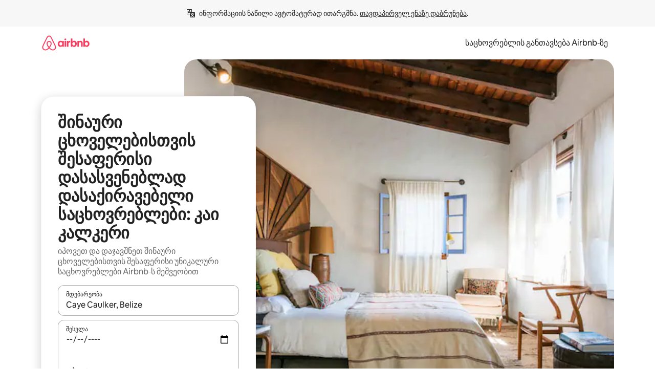

--- FILE ---
content_type: text/html;charset=utf-8
request_url: https://ka.airbnb.com/caye-caulker-belize/stays/pet-friendly
body_size: 126067
content:
<!doctype html>
<html lang="ka" dir="ltr" data-is-hyperloop="true" data-is-async-local-storage="true" class="scrollbar-gutter"><head><meta charSet="utf-8"/><meta name="locale" content="ka"/><meta name="google" content="notranslate"/><meta id="csrf-param-meta-tag" name="csrf-param" content="authenticity_token"/><meta id="csrf-token-meta-tag" name="csrf-token" content=""/><meta id="english-canonical-url" content=""/><meta name="twitter:widgets:csp" content="on"/><meta name="mobile-web-app-capable" content="yes"/><meta name="apple-mobile-web-app-capable" content="yes"/><meta name="application-name" content="Airbnb"/><meta name="apple-mobile-web-app-title" content="Airbnb"/><meta name="theme-color" content="#ffffff"/><meta name="msapplication-navbutton-color" content="#ffffff"/><meta name="apple-mobile-web-app-status-bar-style" content="black-translucent"/><meta name="msapplication-starturl" content="/?utm_source=homescreen"/><style id="seo-css-reset" type="text/css"> @font-face { font-family: 'Airbnb Cereal VF'; src: url('https://a0.muscache.com/airbnb/static/airbnb-dls-web/build/fonts/cereal-variable/AirbnbCerealVF_W_Wght.8816d9e5c3b6a860636193e36b6ac4e4.woff2') format('woff2 supports variations'), url('https://a0.muscache.com/airbnb/static/airbnb-dls-web/build/fonts/cereal-variable/AirbnbCerealVF_W_Wght.8816d9e5c3b6a860636193e36b6ac4e4.woff2') format('woff2-variations'); font-style: normal; unicode-range: U+0000-03FF, U+0500-058F, U+0700-074F, U+0780-FAFF, U+FE00-FE6F, U+FF00-EFFFF, U+FFFFE-10FFFF; font-display: swap; } @font-face { font-family: 'Airbnb Cereal VF'; src: url('https://a0.muscache.com/airbnb/static/airbnb-dls-web/build/fonts/cereal-variable/AirbnbCerealVF_Italics_W_Wght.bd5e0f97cea11e9264b40656a83357ec.woff2') format('woff2 supports variations'), url('https://a0.muscache.com/airbnb/static/airbnb-dls-web/build/fonts/cereal-variable/AirbnbCerealVF_Italics_W_Wght.bd5e0f97cea11e9264b40656a83357ec.woff2') format('woff2-variations'); font-style: italic; unicode-range: U+0000-03FF, U+0500-058F, U+0700-074F, U+0780-FAFF, U+FE00-FE6F, U+FF00-EFFFF, U+FFFFE-10FFFF; font-display: swap; } @font-face { font-family: 'Airbnb Cereal VF'; unicode-range: U+0600-06FF, U+0750-077F; font-style: normal; src: url('https://a0.muscache.com/airbnb/static/airbnb-dls-web/build/fonts/cereal-variable/AirbnbCerealVF_Arabic_W_Wght.6bee4dd7ab27ef998da2f3a25ae61b48.woff2') format('woff2 supports variations'), url('https://a0.muscache.com/airbnb/static/airbnb-dls-web/build/fonts/cereal-variable/AirbnbCerealVF_Arabic_W_Wght.6bee4dd7ab27ef998da2f3a25ae61b48.woff2') format('woff2-variations'); font-display: swap; } @font-face { font-family: 'Airbnb Cereal VF'; unicode-range: U+0400-04FF; font-style: normal; src: url('https://a0.muscache.com/airbnb/static/airbnb-dls-web/build/fonts/cereal-variable/AirbnbCerealVF_Cyril_W_Wght.df06d21e3ece5673610c24f0090979ff.woff2') format('woff2 supports variations'), url('https://a0.muscache.com/airbnb/static/airbnb-dls-web/build/fonts/cereal-variable/AirbnbCerealVF_Cyril_W_Wght.df06d21e3ece5673610c24f0090979ff.woff2') format('woff2-variations'); font-display: swap; } @font-face { font-family: 'Airbnb Cereal VF'; unicode-range: U+0590-05FF, U+FB00-FB4F; font-style: normal; src: url('https://a0.muscache.com/airbnb/static/airbnb-dls-web/build/fonts/cereal-variable/AirbnbCerealVF_Hebrew_W_Wght.8c6defa083bcccea47d68d872b5a2b0c.woff2') format('woff2 supports variations'), url('https://a0.muscache.com/airbnb/static/airbnb-dls-web/build/fonts/cereal-variable/AirbnbCerealVF_Hebrew_W_Wght.8c6defa083bcccea47d68d872b5a2b0c.woff2') format('woff2-variations'); font-display: swap; } @font-face { font-family: 'Airbnb Cereal VF'; src: url('https://a0.muscache.com/airbnb/static/airbnb-dls-web/build/fonts/cereal-variable/AirbnbCerealVF_W_Wght.8816d9e5c3b6a860636193e36b6ac4e4.woff2') format('woff2 supports variations'), url('https://a0.muscache.com/airbnb/static/airbnb-dls-web/build/fonts/cereal-variable/AirbnbCerealVF_W_Wght.8816d9e5c3b6a860636193e36b6ac4e4.woff2') format('woff2-variations'); font-style: normal; font-display: swap; } @font-face { font-family: 'Airbnb Cereal VF'; unicode-range: U+0900-097F; font-style: normal; src: url('https://a0.muscache.com/airbnb/static/airbnb-dls-web/build/fonts/cereal-variable/AirbnbCerealVF_Deva_W_Wght.b498e56f4d652dd9addb81cdafd7e6d8.woff2') format('woff2 supports variations'), url('https://a0.muscache.com/airbnb/static/airbnb-dls-web/build/fonts/cereal-variable/AirbnbCerealVF_Deva_W_Wght.b498e56f4d652dd9addb81cdafd7e6d8.woff2') format('woff2-variations'); font-display: swap; } @font-face { font-family: 'Airbnb Cereal VF'; unicode-range: U+0E00-0E7F; font-style: normal; src: url('https://a0.muscache.com/airbnb/static/airbnb-dls-web/build/fonts/cereal-variable/AirbnbCerealVF_ThaiLp_W_Wght.e40f7fff25db11840de609db35118844.woff2') format('woff2 supports variations'), url('https://a0.muscache.com/airbnb/static/airbnb-dls-web/build/fonts/cereal-variable/AirbnbCerealVF_ThaiLp_W_Wght.e40f7fff25db11840de609db35118844.woff2') format('woff2-variations'); font-display: swap; } @font-face { font-family: 'Airbnb Cereal VF'; unicode-range: U+0370-03FF; font-style: normal; src: url('https://a0.muscache.com/airbnb/static/airbnb-dls-web/build/fonts/cereal-variable/AirbnbCerealVF_Greek_W_Wght.4eec7b9ea9093264b972a6eb2a7f13b8.woff2') format('woff2 supports variations'), url('https://a0.muscache.com/airbnb/static/airbnb-dls-web/build/fonts/cereal-variable/AirbnbCerealVF_Greek_W_Wght.4eec7b9ea9093264b972a6eb2a7f13b8.woff2') format('woff2-variations'); font-display: swap; } html{font-family: Airbnb Cereal VF,Circular,-apple-system,BlinkMacSystemFont,Roboto,Helvetica Neue,sans-serif;color:inherit;-webkit-font-smoothing:antialiased;-moz-osx-font-smoothing:grayscale;font-synthesis:none;}body{font-size:14px;line-height:1.43;}*,::before,::after{box-sizing:border-box;}html,body,blockquote,dl,dd,h1,h2,h3,h4,h5,h6,hr,figure,p,pre,fieldset{margin:0;padding:0;border:0;}article,aside,details,figcaption,figure,footer,header,hgroup,menu,nav,section{display:block;}ol,ul{list-style:none;margin:0;padding:0;}a{text-decoration:none;color:inherit}input{font-family:inherit;}table{border-collapse:collapse;}.screen-reader-only{border:0;clip:rect(0,0,0,0);height:1px;margin:-1px;overflow:hidden;padding:0;position:absolute;width:1px}.screen-reader-only-focusable:focus{clip:auto;height:auto;margin:0;overflow:visible;position:static;width:auto}.skip-to-content:focus{background-color:#fff;font-size:18px;padding:0 24px;position:absolute;left:3px;line-height:64px;top:3px;z-index:10000}</style><script src="https://a0.muscache.com/airbnb/static/packages/web/common/frontend/hyperloop-browser/metroRequire.227ca10613.js" defer="" crossorigin="anonymous"></script><script src="https://a0.muscache.com/airbnb/static/packages/web/common/frontend/hyperloop-browser/shims_post_modules.6052315266.js" defer="" crossorigin="anonymous"></script><script src="https://a0.muscache.com/airbnb/static/packages/web/ka/frontend/airmetro/browser/asyncRequire.9af7c8bdb6.js" defer="" crossorigin="anonymous"></script><script src="https://a0.muscache.com/airbnb/static/packages/web/common/frontend/hyperloop-browser/coreV2.1baf1d8370.js" defer="" crossorigin="anonymous"></script><script src="https://a0.muscache.com/airbnb/static/packages/web/common/b7d9.551822d9e2.js" defer="" crossorigin="anonymous"></script><script src="https://a0.muscache.com/airbnb/static/packages/web/common/frontend/seo-loop/routeHandler.9a8337f848.js" defer="" crossorigin="anonymous"></script><script src="https://a0.muscache.com/airbnb/static/packages/web/common/2148.0f63fd6432.js" defer="" crossorigin="anonymous"></script><script src="https://a0.muscache.com/airbnb/static/packages/web/common/217f.cf14833904.js" defer="" crossorigin="anonymous"></script><script src="https://a0.muscache.com/airbnb/static/packages/web/common/e18a.e9e13a26ba.js" defer="" crossorigin="anonymous"></script><script src="https://a0.muscache.com/airbnb/static/packages/web/common/57a4.0dfaef8edb.js" defer="" crossorigin="anonymous"></script><script src="https://a0.muscache.com/airbnb/static/packages/web/common/42cb.f078b943dc.js" defer="" crossorigin="anonymous"></script><script src="https://a0.muscache.com/airbnb/static/packages/web/common/frontend/moment-more-formats/src/locale/ka.6130f6319b.js" defer="" crossorigin="anonymous"></script><script src="https://a0.muscache.com/airbnb/static/packages/web/common/frontend/seo-loop/apps/landing-pages/initializer.fb05ba9774.js" defer="" crossorigin="anonymous"></script><script src="https://a0.muscache.com/airbnb/static/packages/web/ka/ce9a.779d804d2c.js" defer="" crossorigin="anonymous"></script><script src="https://a0.muscache.com/airbnb/static/packages/web/common/frontend/landing-pages/page-types/stays/StaysRouteContainer.d710a13f78.js" defer="" crossorigin="anonymous"></script><script src="https://a0.muscache.com/airbnb/static/packages/web/common/5f7b.ab477603e8.js" defer="" crossorigin="anonymous"></script><script src="https://a0.muscache.com/airbnb/static/packages/web/common/0a2f.411bade0ca.js" defer="" crossorigin="anonymous"></script><script src="https://a0.muscache.com/airbnb/static/packages/web/common/0c01.15680075f8.js" defer="" crossorigin="anonymous"></script><script src="https://a0.muscache.com/airbnb/static/packages/web/common/ae27.e7c562abe0.js" defer="" crossorigin="anonymous"></script><script src="https://a0.muscache.com/airbnb/static/packages/web/common/5b92.fb7bda9420.js" defer="" crossorigin="anonymous"></script><script src="https://a0.muscache.com/airbnb/static/packages/web/common/9a38.8715bc6d28.js" defer="" crossorigin="anonymous"></script><script src="https://a0.muscache.com/airbnb/static/packages/web/common/e2da.c2c4778107.js" defer="" crossorigin="anonymous"></script><script src="https://a0.muscache.com/airbnb/static/packages/web/common/c6a9.e034875fb3.js" defer="" crossorigin="anonymous"></script><script src="https://a0.muscache.com/airbnb/static/packages/web/common/frontend/seo-loop/apps/landing-pages/client.4ded56a1eb.js" defer="" crossorigin="anonymous"></script><script>(function() {
  // pg_pixel is no-op now.
})()</script><script>"undefined"!=typeof window&&window.addEventListener("error",function e(r){if(window._errorReportingInitialized)return void window.removeEventListener("error",e);const{error:n}=r;if(!n)return;const o=r.message||n.message,t=/Requiring unknown module/.test(o)?.01:.1;if(Math.random()>t)return;const{locale:a,tracking_context:i}=window[Symbol.for("__ global cache key __")]?.["string | airbnb-bootstrap-data"]?.["_bootstrap-layout-init"]??{},s=a||navigator.language,l=location.pathname,c="undefined"!=typeof window?{tags:{loggingSource:"browser",sampleRate:String(t)}}:{sampleRate:String(t)};fetch("https://notify.bugsnag.com/",{headers:{"Bugsnag-Payload-Version":"5"},body:JSON.stringify({apiKey:"e393bc25e52fe915ffb56c14ddf2ff1b",payloadVersion:"5",notifier:{name:"Bugsnag JavaScript",version:"0.0.5-AirbnbUnhandledBufferedErrorCustomFetch",url:""},events:[{exceptions:[{errorClass:n.name,message:o,stacktrace:[{file:r.filename,lineNumber:r.lineno,columnNumber:r.colno}],type:"browserjs"}],request:{url:location.href},context:l,groupingHash:n.name.concat("-",o,"-",l),unhandled:!0,app:{releaseStage:i?.environment},device:{time:new Date,userAgent:navigator.userAgent},metaData:{infra:{app_name:i?.app,is_buffered_error:!0,loop_name:i?.controller,locale:s,service_worker_url:navigator.serviceWorker?.controller?.scriptURL},...c}}]}),method:"POST"})});</script><script>
// FID init code.
!function(e,n){let t,c,o,i=[];const r={passive:!0,capture:!0},f=new Date,u="pointerup",a="pointercancel";function s(e,n){t||(t=n,c=e,o=new Date,l())}function l(){c>=0&&c<o-f&&(i.forEach(e=>{e(c,t)}),i=[])}function p(t){if(t.cancelable){const c=(t.timeStamp>1e12?new Date:performance.now())-t.timeStamp;"pointerdown"===t.type?function(t,c){function o(){s(t,c),f()}function i(){f()}function f(){n(u,o,r),n(a,i,r)}e(u,o,r),e(a,i,r)}(c,t):s(c,t)}}var w;w=e,["click","mousedown","keydown","touchstart","pointerdown"].forEach(e=>{w(e,p,r)}),self.perfMetrics=self.perfMetrics||{},self.perfMetrics.onFirstInputDelay=function(e){i.push(e),l()},self.perfMetrics.clearFirstInputDelay=function(){t&&(t=null,c=null,o=null)}}(addEventListener,removeEventListener);
// LCP Polyfill code
!function(e,t,n){let o,r,c=0,a=0,s=0,i=!1,l=!0;const f=["IMG","H1","H2","H3","H4","H5","SVG"];let m,d,g;const u=["click","mousedown","keydown","touchstart","pointerdown","scroll"],E={passive:!0,capture:!0};function p(e,t,n){(t>1.000666778*a||o&&!document.body.contains(o))&&(a=t,s=n,o=e,g?.(s,o,a))}function h(e){d?.observe(e)}function N(){if(l)if(i)m||(m={IMG:document.getElementsByTagName("img"),H1:document.getElementsByTagName("h1"),H2:document.getElementsByTagName("h2"),H3:document.getElementsByTagName("h3"),H4:document.getElementsByTagName("h4"),H5:document.getElementsByTagName("h5"),SVG:document.getElementsByTagName("svg")}),f.forEach(e=>{Array.from(m[e]).forEach(e=>{h(e)})}),setTimeout(N,50);else{let e;for(!r&&document.body&&(r=document.createNodeIterator(document.body,NodeFilter.SHOW_ELEMENT,e=>{return t=e,f.includes(t.tagName)||t.hasAttribute("data-lcp-candidate")?NodeFilter.FILTER_ACCEPT:NodeFilter.FILTER_REJECT;var t}));e=r?.nextNode();)h(e);n(N)}}function H(){c=performance.now(),a=0,s=0,o=null,d=new IntersectionObserver(e=>{e.filter(e=>e.isIntersecting).forEach(e=>{!function(e,t,o){const r=t.height*t.width;if(["H1","H2","H3","H4","H5"].includes(e.tagName)){const t=document.createRange();t.selectNodeContents(e),n(()=>{const n=t.getBoundingClientRect(),c=n.height*n.width;o(e,Math.min(c,r),performance.now())})}else if("IMG"!==e.tagName)o(e,r,performance.now());else{const t=()=>n(()=>o(e,r,performance.now()));e.complete?t():e.addEventListener("load",t,{once:!0})}}(e.target,e.intersectionRect,p)})}),n(N),u.forEach(t=>{e(t,y,E)})}function y(e){const t=e.target;("scroll"!==e.type||"expand-trigger"!==t?.className&&"contract-trigger"!==t?.className)&&0!==a&&(performance.now()-c<250||T())}function T(){d?.disconnect(),u.forEach(e=>{t(e,y,E)}),l=!1,d=null}H(),self.perfMetrics=self.perfMetrics||{},self.perfMetrics.onLargestContentfulPaint=function(e){g=e,0!==s&&null!==o&&g(s,o,a)},self.perfMetrics.startSearchingForLargestContentfulPaint=H.bind(null,!1),self.perfMetrics.stopSearchingForLargestContentfulPaint=T,self.perfMetrics.markIsHydratedForLargestContentfulPaint=()=>{i=!0},self.perfMetrics.registerLCPCandidate=h,self.perfMetrics.inspectLCPTarget=()=>o}(addEventListener,removeEventListener,requestAnimationFrame);
// INP init code.
!function(e){let n,t=0;const r={value:-1,entries:[]};let i,o=[];const s=new Map;let a,c=0,l=1/0,u=0;function f(){return null!=a?c:null!=performance.interactionCount?performance.interactionCount:0}function d(){return f()-t}function p(e){e.forEach(e=>{e.interactionId&&function(e){if(null==e.interactionId)return;const n=o[o.length-1],t=s.get(e.interactionId);if(null!=t||o.length<10||e.duration>n.latency){if(null!=t)t.entries.push(e),t.latency=Math.max(t.latency,e.duration);else{const n={id:e.interactionId,latency:e.duration,entries:[e]};o.push(n),s.set(e.interactionId,n)}o.sort((e,n)=>n.latency-e.latency),o.splice(10).forEach(e=>{s.delete(e.id)})}}(e)});const n=function(){const e=Math.min(o.length-1,Math.floor(d()/50));return o[e]}();n&&n.latency!==r.value&&(r.value=n.latency,r.entries=n.entries,v())}function v(){r.value>=0&&i&&i(r.value,r.entries)}"PerformanceObserver"in window&&PerformanceObserver.supportedEntryTypes&&PerformanceObserver.supportedEntryTypes.includes("event")&&("interactionCount"in performance||null!=a||PerformanceObserver.supportedEntryTypes&&PerformanceObserver.supportedEntryTypes.includes("event")&&(a=new PerformanceObserver(e=>{Promise.resolve().then(()=>{e.getEntries().forEach(e=>{e.interactionId&&(l=Math.min(l,e.interactionId),u=Math.max(u,e.interactionId),c=u?(u-l)/7+1:0)})})}),a.observe({type:"event",buffered:!0,durationThreshold:0})),n=new PerformanceObserver(e=>{Promise.resolve().then(()=>{p(e.getEntries())})}),n.observe({type:"event",buffered:!0,durationThreshold:40}),n.observe({type:"first-input",buffered:!0}),e("visibilitychange",function(){null!=n&&"hidden"===document.visibilityState&&(p(n.takeRecords()),r.value<0&&d()>0&&(r.value=0,r.entries=[]),v())},!0),e("pageshow",function(e){e.persisted&&(o=[],s.clear(),t=f(),r.value=-1,r.entries=[])},!0)),self.perfMetrics=self.perfMetrics||{},self.perfMetrics.onInp=function(e){r.value>=0?e(r.value,r.entries):i=e},self.perfMetrics.clearInp=function(){o=[],s.clear(),t=0,c=0,l=1/0,u=0,r.value=-1,r.entries=[]}}(addEventListener);
</script><script>((e,t,o,n)=>{if(!n.supports("(font: -apple-system-body) and (-webkit-touch-callout: default)"))return;const d=e.createElement("div");d.setAttribute("style","font: -apple-system-body"),t.appendChild(d),"17px"===o(d).fontSize&&t.style.setProperty("font-size","16px"),t.removeChild(d)})(document,document.documentElement,getComputedStyle,CSS);</script><script>(()=>{if("undefined"==typeof window)return;if("ScrollTimeline"in window)return;const n=new Map;window.queuedAnimations=n,window.queuedAnimationsLoaded=new AbortController,window.addEventListener("animationstart",i=>{const e=i.target;e.getAnimations().filter(n=>n.animationName===i.animationName).forEach(i=>{n.set(i,e)})},{signal:window.queuedAnimationsLoaded.signal})})();</script><link rel="search" type="application/opensearchdescription+xml" href="/opensearch.xml" title="Airbnb"/><link rel="apple-touch-icon" href="https://a0.muscache.com/airbnb/static/icons/apple-touch-icon-76x76-3b313d93b1b5823293524b9764352ac9.png"/><link rel="apple-touch-icon" sizes="76x76" href="https://a0.muscache.com/airbnb/static/icons/apple-touch-icon-76x76-3b313d93b1b5823293524b9764352ac9.png"/><link rel="apple-touch-icon" sizes="120x120" href="https://a0.muscache.com/airbnb/static/icons/apple-touch-icon-120x120-52b1adb4fe3a8f825fc4b143de12ea4b.png"/><link rel="apple-touch-icon" sizes="152x152" href="https://a0.muscache.com/airbnb/static/icons/apple-touch-icon-152x152-7b7c6444b63d8b6ebad9dae7169e5ed6.png"/><link rel="apple-touch-icon" sizes="180x180" href="https://a0.muscache.com/airbnb/static/icons/apple-touch-icon-180x180-bcbe0e3960cd084eb8eaf1353cf3c730.png"/><link rel="icon" sizes="192x192" href="https://a0.muscache.com/im/pictures/airbnb-platform-assets/AirbnbPlatformAssets-Favicons/original/0d189acb-3f82-4b2c-b95f-ad1d6a803d13.png?im_w=240"/><link rel="shortcut icon" sizes="76x76" type="image/png" href="https://a0.muscache.com/im/pictures/airbnb-platform-assets/AirbnbPlatformAssets-Favicons/original/0d189acb-3f82-4b2c-b95f-ad1d6a803d13.png?im_w=240"/><link rel="mask-icon" href="https://a0.muscache.com/pictures/airbnb-platform-assets/AirbnbPlatformAssets-Favicons/original/304e8c59-05df-4fab-9846-f69fd7f749b0.svg?im_w=240" color="#FF5A5F"/><link rel="apple-touch-icon" href="https://a0.muscache.com/airbnb/static/icons/apple-touch-icon-76x76-3b313d93b1b5823293524b9764352ac9.png"/><link rel="apple-touch-icon" sizes="76x76" href="https://a0.muscache.com/airbnb/static/icons/apple-touch-icon-76x76-3b313d93b1b5823293524b9764352ac9.png"/><link rel="apple-touch-icon" sizes="120x120" href="https://a0.muscache.com/airbnb/static/icons/apple-touch-icon-120x120-52b1adb4fe3a8f825fc4b143de12ea4b.png"/><link rel="apple-touch-icon" sizes="152x152" href="https://a0.muscache.com/airbnb/static/icons/apple-touch-icon-152x152-7b7c6444b63d8b6ebad9dae7169e5ed6.png"/><link rel="apple-touch-icon" sizes="180x180" href="https://a0.muscache.com/airbnb/static/icons/apple-touch-icon-180x180-bcbe0e3960cd084eb8eaf1353cf3c730.png"/><link rel="icon" sizes="192x192" href="https://a0.muscache.com/im/pictures/airbnb-platform-assets/AirbnbPlatformAssets-Favicons/original/0d189acb-3f82-4b2c-b95f-ad1d6a803d13.png?im_w=240"/><link rel="shortcut icon" sizes="76x76" type="image/png" href="https://a0.muscache.com/im/pictures/airbnb-platform-assets/AirbnbPlatformAssets-Favicons/original/0d189acb-3f82-4b2c-b95f-ad1d6a803d13.png?im_w=240"/><link rel="mask-icon" href="https://a0.muscache.com/pictures/airbnb-platform-assets/AirbnbPlatformAssets-Favicons/original/304e8c59-05df-4fab-9846-f69fd7f749b0.svg?im_w=240" color="#FF5A5F"/><style id="aphrodite" type="text/css" data-aphrodite="true">._1wwxwzt{pointer-events:none !important;-webkit-user-select:none !important;user-select:none !important;white-space:pre-wrap !important;padding-left:0px !important;padding-right:0px !important;font-family:Airbnb Cereal VF,Circular,-apple-system,BlinkMacSystemFont,Roboto,Helvetica Neue,sans-serif !important;font-size:1.125rem !important;}._7h1p0g{margin:0 !important;padding:0 !important;}</style><style id="linaria" type="text/css" data-linaria="true">.c1jo210i.c1jo210i.c1jo210i{display:grid;}

.cnk25hy.cnk25hy.cnk25hy{height:100%;}

.e1mkvczo.e1mkvczo.e1mkvczo{grid-row:1;grid-column:1;}

.dir.perb90o.perb90o.perb90o{transition:opacity 75ms var(--motion-linear-curve-animation-timing-function), visibility 75ms var(--motion-linear-curve-animation-timing-function);}

.ni1yqzk.ni1yqzk.ni1yqzk{opacity:1;visibility:visible;}

.rgyynxb.rgyynxb.rgyynxb{opacity:0;visibility:hidden;}
.cyqdyy.cyqdyy.cyqdyy{position:relative;}

.dir.cyqdyy.cyqdyy.cyqdyy{background-color:var(--palette-white);}

.vz2oe5x.vz2oe5x.vz2oe5x{--view-transition_play-state:running;}

.vg7vsjx.vg7vsjx.vg7vsjx{height:100%;}

.v1cv8r21.v1cv8r21.v1cv8r21{display:contents;}

.vyb6402.vyb6402.vyb6402:where(.contextual-grow)::view-transition-group(container),.vyb6402.vyb6402.vyb6402:where(.contextual-grow)::view-transition-group(container-content){mix-blend-mode:normal;overflow:hidden;}

.dir.vyb6402.vyb6402.vyb6402:where(.contextual-grow)::view-transition-group(container),.dir.vyb6402.vyb6402.vyb6402:where(.contextual-grow)::view-transition-group(container-content){border-radius:var(--container-border-radius,15px);}

.dir.vyb6402.vyb6402.vyb6402:where(.contextual-grow)::view-transition-group(container){border-bottom:var(--container-border,none);}

@media (prefers-reduced-motion:no-preference){
.vyb6402.vyb6402.vyb6402:where(.contextual-grow).exit.exit.exit::view-transition-old(container){--view-transition_mix-blend-mode:plus-lighter;opacity:var(--view-transition-fade-effect_opacity-from);--view-transition-fade-effect_opacity-from:1;--view-transition-fade-effect_duration:75ms;--view-transition-fade-effect_transition_timing-function:var(--motion-linear-curve-animation-timing-function);--view-transition-fade-effect_delay:var(--contextual-grow_fade-delay,50ms);animation:var(--reduced-motion_duration,var(--view-transition-fade-effect_duration,200ms)) var(--view-transition-fade-effect_timing-function,linear) var(--view-transition-fade-effect_delay,0ms) 1 normal var(--view-transition_fill-mode,both) var(--view-transition_play-state,paused) fade-vyb6402;}

.dir.vyb6402.vyb6402.vyb6402:where(.contextual-grow).exit.exit.exit::view-transition-old(container){animation:var(--reduced-motion_duration,var(--view-transition-fade-effect_duration,200ms)) var(--view-transition-fade-effect_timing-function,linear) var(--view-transition-fade-effect_delay,0ms) 1 normal var(--view-transition_fill-mode,both) var(--view-transition_play-state,paused) fade-vyb6402;}

@keyframes fade-vyb6402{
from{opacity:var(--view-transition-fade-effect_opacity-from,0);visibility:visible;}

to{opacity:var(--view-transition-fade-effect_opacity-to,1);}}}

@media (prefers-reduced-motion:reduce),(update:slow),(update:none){
.vyb6402.vyb6402.vyb6402:where(.contextual-grow).exit.exit.exit::view-transition-old(container){--view-transition_mix-blend-mode:plus-lighter;opacity:var(--view-transition-fade-effect_opacity-from);}

.dir.vyb6402.vyb6402.vyb6402:where(.contextual-grow).exit.exit.exit::view-transition-old(container){animation:var(--reduced-motion_duration,var(--view-transition-fade-effect_duration,200ms)) var(--view-transition-fade-effect_timing-function,linear) var(--view-transition-fade-effect_delay,0ms) 1 normal var(--view-transition_fill-mode,both) var(--view-transition_play-state,paused) fade-vyb6402;}

@keyframes fade-vyb6402{
from{opacity:var(--view-transition-fade-effect_opacity-from,0);visibility:visible;}

to{opacity:var(--view-transition-fade-effect_opacity-to,1);}}}

@media (prefers-reduced-motion:no-preference){
.vyb6402.vyb6402.vyb6402:where(.contextual-grow).enter.enter.enter::view-transition-old(container){--view-transition_mix-blend-mode:plus-lighter;opacity:var(--view-transition-fade-effect_opacity-from);--view-transition-fade-effect_opacity-from:1;--view-transition-fade-effect_opacity-to:0;--view-transition-fade-effect_duration:75ms;--view-transition-fade-effect_transition_timing-function:var(--motion-linear-curve-animation-timing-function);--view-transition-fade-effect_delay:var(--contextual-grow_fade-delay,50ms);animation:var(--reduced-motion_duration,var(--view-transition-fade-effect_duration,200ms)) var(--view-transition-fade-effect_timing-function,linear) var(--view-transition-fade-effect_delay,0ms) 1 normal var(--view-transition_fill-mode,both) var(--view-transition_play-state,paused) fade-vyb6402;--view-transition-scale-effect_duration:500ms;animation:var(--reduced-motion_duration,var(--view-transition-scale-effect_duration,200ms)) var(--view-transition-scale-effect_timing-function,var(--motion-standard-curve-animation-timing-function)) var(--view-transition-scale-effect_delay,0ms) 1 normal var(--view-transition_fill-mode,both) var(--view-transition_play-state,paused) scale-vyb6402;}

.dir.vyb6402.vyb6402.vyb6402:where(.contextual-grow).enter.enter.enter::view-transition-old(container){animation:var(--reduced-motion_duration,var(--view-transition-fade-effect_duration,200ms)) var(--view-transition-fade-effect_timing-function,linear) var(--view-transition-fade-effect_delay,0ms) 1 normal var(--view-transition_fill-mode,both) var(--view-transition_play-state,paused) fade-vyb6402,var(--reduced-motion_duration,var(--view-transition-scale-effect_duration,200ms)) var(--view-transition-scale-effect_timing-function,var(--motion-standard-curve-animation-timing-function)) var(--view-transition-scale-effect_delay,0ms) 1 normal var(--view-transition_fill-mode,both) var(--view-transition_play-state,paused) scale-vyb6402;}

@keyframes fade-vyb6402{
from{opacity:var(--view-transition-fade-effect_opacity-from,0);visibility:visible;}

to{opacity:var(--view-transition-fade-effect_opacity-to,1);}}

@keyframes scale-vyb6402{
from{filter:var(--view-transition_from-filter);visibility:visible;scale:var(--view-transition-scale-effect_from,1);}

to{filter:var(--view-transition_to-filter);scale:var(--view-transition-scale-effect_to,0);}}}

@media (prefers-reduced-motion:reduce),(update:slow),(update:none){
.vyb6402.vyb6402.vyb6402:where(.contextual-grow).enter.enter.enter::view-transition-old(container){--view-transition_mix-blend-mode:plus-lighter;opacity:var(--view-transition-fade-effect_opacity-from);}

.dir.vyb6402.vyb6402.vyb6402:where(.contextual-grow).enter.enter.enter::view-transition-old(container){animation:var(--reduced-motion_duration,var(--view-transition-fade-effect_duration,200ms)) var(--view-transition-fade-effect_timing-function,linear) var(--view-transition-fade-effect_delay,0ms) 1 normal var(--view-transition_fill-mode,both) var(--view-transition_play-state,paused) fade-vyb6402;}

@keyframes fade-vyb6402{
from{opacity:var(--view-transition-fade-effect_opacity-from,0);visibility:visible;}

to{opacity:var(--view-transition-fade-effect_opacity-to,1);}}}

@media (prefers-reduced-motion:no-preference){
.vyb6402.vyb6402.vyb6402:where(.contextual-grow).enter.enter.enter::view-transition-new(container){--view-transition_mix-blend-mode:plus-lighter;opacity:var(--view-transition-fade-effect_opacity-from);--view-transition-fade-effect_opacity-from:1;--view-transition-fade-effect_duration:75ms;--view-transition-fade-effect_transition_timing-function:var(--motion-linear-curve-animation-timing-function);--view-transition-fade-effect_delay:var(--contextual-grow_fade-delay,50ms);animation:var(--reduced-motion_duration,var(--view-transition-fade-effect_duration,200ms)) var(--view-transition-fade-effect_timing-function,linear) var(--view-transition-fade-effect_delay,0ms) 1 normal var(--view-transition_fill-mode,both) var(--view-transition_play-state,paused) fade-vyb6402;animation:var(--reduced-motion_duration,var(--view-transition-scale-effect_duration,200ms)) var(--view-transition-scale-effect_timing-function,var(--motion-standard-curve-animation-timing-function)) var(--view-transition-scale-effect_delay,0ms) 1 normal var(--view-transition_fill-mode,both) var(--view-transition_play-state,paused) scale-vyb6402;}

.dir.vyb6402.vyb6402.vyb6402:where(.contextual-grow).enter.enter.enter::view-transition-new(container){animation:var(--reduced-motion_duration,var(--view-transition-fade-effect_duration,200ms)) var(--view-transition-fade-effect_timing-function,linear) var(--view-transition-fade-effect_delay,0ms) 1 normal var(--view-transition_fill-mode,both) var(--view-transition_play-state,paused) fade-vyb6402;}

@keyframes fade-vyb6402{
from{opacity:var(--view-transition-fade-effect_opacity-from,0);visibility:visible;}

to{opacity:var(--view-transition-fade-effect_opacity-to,1);}}

@keyframes scale-vyb6402{
from{filter:var(--view-transition_from-filter);visibility:visible;scale:var(--view-transition-scale-effect_from,1);}

to{filter:var(--view-transition_to-filter);scale:var(--view-transition-scale-effect_to,0);}}}

@media (prefers-reduced-motion:reduce),(update:slow),(update:none){
.vyb6402.vyb6402.vyb6402:where(.contextual-grow).enter.enter.enter::view-transition-new(container){--view-transition_mix-blend-mode:plus-lighter;opacity:var(--view-transition-fade-effect_opacity-from);}

.dir.vyb6402.vyb6402.vyb6402:where(.contextual-grow).enter.enter.enter::view-transition-new(container){animation:var(--reduced-motion_duration,var(--view-transition-fade-effect_duration,200ms)) var(--view-transition-fade-effect_timing-function,linear) var(--view-transition-fade-effect_delay,0ms) 1 normal var(--view-transition_fill-mode,both) var(--view-transition_play-state,paused) fade-vyb6402;}

@keyframes fade-vyb6402{
from{opacity:var(--view-transition-fade-effect_opacity-from,0);visibility:visible;}

to{opacity:var(--view-transition-fade-effect_opacity-to,1);}}}

.vyb6402.vyb6402.vyb6402:where(.contextual-grow)::view-transition-new(container-content){mix-blend-mode:normal;}

@media (prefers-reduced-motion:no-preference){
.vyb6402.vyb6402.vyb6402:where(.contextual-grow).enter.enter.enter::view-transition-old(container-content){mix-blend-mode:normal;--view-transition_mix-blend-mode:plus-lighter;opacity:var(--view-transition-fade-effect_opacity-from);--view-transition-fade-effect_opacity-from:1;--view-transition-fade-effect_opacity-to:0;--view-transition-fade-effect_duration:75ms;--view-transition-fade-effect_transition_timing-function:var(--motion-linear-curve-animation-timing-function);--view-transition-fade-effect_delay:var(--contextual-grow_fade-delay,50ms);animation:var(--reduced-motion_duration,var(--view-transition-fade-effect_duration,200ms)) var(--view-transition-fade-effect_timing-function,linear) var(--view-transition-fade-effect_delay,0ms) 1 normal var(--view-transition_fill-mode,both) var(--view-transition_play-state,paused) fade-vyb6402;}

.dir.vyb6402.vyb6402.vyb6402:where(.contextual-grow).enter.enter.enter::view-transition-old(container-content){animation:var(--reduced-motion_duration,var(--view-transition-fade-effect_duration,200ms)) var(--view-transition-fade-effect_timing-function,linear) var(--view-transition-fade-effect_delay,0ms) 1 normal var(--view-transition_fill-mode,both) var(--view-transition_play-state,paused) fade-vyb6402;}

@keyframes fade-vyb6402{
from{opacity:var(--view-transition-fade-effect_opacity-from,0);visibility:visible;}

to{opacity:var(--view-transition-fade-effect_opacity-to,1);}}}

@media (prefers-reduced-motion:reduce),(update:slow),(update:none){
.vyb6402.vyb6402.vyb6402:where(.contextual-grow).enter.enter.enter::view-transition-old(container-content){--view-transition_mix-blend-mode:plus-lighter;opacity:var(--view-transition-fade-effect_opacity-from);}

.dir.vyb6402.vyb6402.vyb6402:where(.contextual-grow).enter.enter.enter::view-transition-old(container-content){animation:var(--reduced-motion_duration,var(--view-transition-fade-effect_duration,200ms)) var(--view-transition-fade-effect_timing-function,linear) var(--view-transition-fade-effect_delay,0ms) 1 normal var(--view-transition_fill-mode,both) var(--view-transition_play-state,paused) fade-vyb6402;}

@keyframes fade-vyb6402{
from{opacity:var(--view-transition-fade-effect_opacity-from,0);visibility:visible;}

to{opacity:var(--view-transition-fade-effect_opacity-to,1);}}}

@media (prefers-reduced-motion:no-preference){
.vyb6402.vyb6402.vyb6402:where(.contextual-grow).enter.enter.enter::view-transition-new(container-content){mix-blend-mode:normal;--view-transition_mix-blend-mode:plus-lighter;opacity:var(--view-transition-fade-effect_opacity-from);--view-transition-fade-effect_opacity-from:var(--contextual-grow_content-start-opacity,0);--view-transition-fade-effect_duration:75ms;--view-transition-fade-effect_transition_timing-function:var(--motion-linear-curve-animation-timing-function);--view-transition-fade-effect_delay:var(--contextual-grow_fade-delay,50ms);animation:var(--reduced-motion_duration,var(--view-transition-fade-effect_duration,200ms)) var(--view-transition-fade-effect_timing-function,linear) var(--view-transition-fade-effect_delay,0ms) 1 normal var(--view-transition_fill-mode,both) var(--view-transition_play-state,paused) fade-vyb6402;}

.dir.vyb6402.vyb6402.vyb6402:where(.contextual-grow).enter.enter.enter::view-transition-new(container-content){animation:var(--reduced-motion_duration,var(--view-transition-fade-effect_duration,200ms)) var(--view-transition-fade-effect_timing-function,linear) var(--view-transition-fade-effect_delay,0ms) 1 normal var(--view-transition_fill-mode,both) var(--view-transition_play-state,paused) fade-vyb6402;}

@keyframes fade-vyb6402{
from{opacity:var(--view-transition-fade-effect_opacity-from,0);visibility:visible;}

to{opacity:var(--view-transition-fade-effect_opacity-to,1);}}}

@media (prefers-reduced-motion:reduce),(update:slow),(update:none){
.vyb6402.vyb6402.vyb6402:where(.contextual-grow).enter.enter.enter::view-transition-new(container-content){--view-transition_mix-blend-mode:plus-lighter;opacity:var(--view-transition-fade-effect_opacity-from);}

.dir.vyb6402.vyb6402.vyb6402:where(.contextual-grow).enter.enter.enter::view-transition-new(container-content){animation:var(--reduced-motion_duration,var(--view-transition-fade-effect_duration,200ms)) var(--view-transition-fade-effect_timing-function,linear) var(--view-transition-fade-effect_delay,0ms) 1 normal var(--view-transition_fill-mode,both) var(--view-transition_play-state,paused) fade-vyb6402;}

@keyframes fade-vyb6402{
from{opacity:var(--view-transition-fade-effect_opacity-from,0);visibility:visible;}

to{opacity:var(--view-transition-fade-effect_opacity-to,1);}}}

@media (prefers-reduced-motion:no-preference){
.vyb6402.vyb6402.vyb6402:where(.contextual-grow).exit.exit.exit::view-transition-old(container-content){--view-transition_mix-blend-mode:plus-lighter;opacity:var(--view-transition-fade-effect_opacity-from);--view-transition-fade-effect_opacity-from:1;--view-transition-fade-effect_opacity-to:0;--view-transition-fade-effect_duration:75ms;--view-transition-fade-effect_transition_timing-function:var(--motion-linear-curve-animation-timing-function);--view-transition-fade-effect_delay:var(--contextual-grow_fade-delay,50ms);animation:var(--reduced-motion_duration,var(--view-transition-fade-effect_duration,200ms)) var(--view-transition-fade-effect_timing-function,linear) var(--view-transition-fade-effect_delay,0ms) 1 normal var(--view-transition_fill-mode,both) var(--view-transition_play-state,paused) fade-vyb6402;}

.dir.vyb6402.vyb6402.vyb6402:where(.contextual-grow).exit.exit.exit::view-transition-old(container-content){animation:var(--reduced-motion_duration,var(--view-transition-fade-effect_duration,200ms)) var(--view-transition-fade-effect_timing-function,linear) var(--view-transition-fade-effect_delay,0ms) 1 normal var(--view-transition_fill-mode,both) var(--view-transition_play-state,paused) fade-vyb6402;}

@keyframes fade-vyb6402{
from{opacity:var(--view-transition-fade-effect_opacity-from,0);visibility:visible;}

to{opacity:var(--view-transition-fade-effect_opacity-to,1);}}}

@media (prefers-reduced-motion:reduce),(update:slow),(update:none){
.vyb6402.vyb6402.vyb6402:where(.contextual-grow).exit.exit.exit::view-transition-old(container-content){--view-transition_mix-blend-mode:plus-lighter;opacity:var(--view-transition-fade-effect_opacity-from);}

.dir.vyb6402.vyb6402.vyb6402:where(.contextual-grow).exit.exit.exit::view-transition-old(container-content){animation:var(--reduced-motion_duration,var(--view-transition-fade-effect_duration,200ms)) var(--view-transition-fade-effect_timing-function,linear) var(--view-transition-fade-effect_delay,0ms) 1 normal var(--view-transition_fill-mode,both) var(--view-transition_play-state,paused) fade-vyb6402;}

@keyframes fade-vyb6402{
from{opacity:var(--view-transition-fade-effect_opacity-from,0);visibility:visible;}

to{opacity:var(--view-transition-fade-effect_opacity-to,1);}}}

@media (prefers-reduced-motion:no-preference){
.vyb6402.vyb6402.vyb6402:where(.contextual-grow).exit.exit.exit::view-transition-new(container-content){mix-blend-mode:normal;--view-transition_mix-blend-mode:plus-lighter;opacity:var(--view-transition-fade-effect_opacity-from);--view-transition-fade-effect_duration:75ms;--view-transition-fade-effect_transition_timing-function:var(--motion-linear-curve-animation-timing-function);--view-transition-fade-effect_delay:var(--contextual-grow_fade-delay,50ms);animation:var(--reduced-motion_duration,var(--view-transition-fade-effect_duration,200ms)) var(--view-transition-fade-effect_timing-function,linear) var(--view-transition-fade-effect_delay,0ms) 1 normal var(--view-transition_fill-mode,both) var(--view-transition_play-state,paused) fade-vyb6402;}

.dir.vyb6402.vyb6402.vyb6402:where(.contextual-grow).exit.exit.exit::view-transition-new(container-content){animation:var(--reduced-motion_duration,var(--view-transition-fade-effect_duration,200ms)) var(--view-transition-fade-effect_timing-function,linear) var(--view-transition-fade-effect_delay,0ms) 1 normal var(--view-transition_fill-mode,both) var(--view-transition_play-state,paused) fade-vyb6402;}

@keyframes fade-vyb6402{
from{opacity:var(--view-transition-fade-effect_opacity-from,0);visibility:visible;}

to{opacity:var(--view-transition-fade-effect_opacity-to,1);}}}

@media (prefers-reduced-motion:reduce),(update:slow),(update:none){
.vyb6402.vyb6402.vyb6402:where(.contextual-grow).exit.exit.exit::view-transition-new(container-content){--view-transition_mix-blend-mode:plus-lighter;opacity:var(--view-transition-fade-effect_opacity-from);}

.dir.vyb6402.vyb6402.vyb6402:where(.contextual-grow).exit.exit.exit::view-transition-new(container-content){animation:var(--reduced-motion_duration,var(--view-transition-fade-effect_duration,200ms)) var(--view-transition-fade-effect_timing-function,linear) var(--view-transition-fade-effect_delay,0ms) 1 normal var(--view-transition_fill-mode,both) var(--view-transition_play-state,paused) fade-vyb6402;}

@keyframes fade-vyb6402{
from{opacity:var(--view-transition-fade-effect_opacity-from,0);visibility:visible;}

to{opacity:var(--view-transition-fade-effect_opacity-to,1);}}}

@media (prefers-reduced-motion:no-preference){
.vyb6402.vyb6402.vyb6402:where(.contextual-grow).exit.exit.exit::view-transition-new(container){--view-transition_mix-blend-mode:plus-lighter;opacity:var(--view-transition-fade-effect_opacity-from);--view-transition-fade-effect_duration:75ms;--view-transition-fade-effect_transition_timing-function:var(--motion-linear-curve-animation-timing-function);--view-transition-fade-effect_delay:var(--contextual-grow_fade-delay,50ms);animation:var(--reduced-motion_duration,var(--view-transition-fade-effect_duration,200ms)) var(--view-transition-fade-effect_timing-function,linear) var(--view-transition-fade-effect_delay,0ms) 1 normal var(--view-transition_fill-mode,both) var(--view-transition_play-state,paused) fade-vyb6402;}

.dir.vyb6402.vyb6402.vyb6402:where(.contextual-grow).exit.exit.exit::view-transition-new(container){animation:var(--reduced-motion_duration,var(--view-transition-fade-effect_duration,200ms)) var(--view-transition-fade-effect_timing-function,linear) var(--view-transition-fade-effect_delay,0ms) 1 normal var(--view-transition_fill-mode,both) var(--view-transition_play-state,paused) fade-vyb6402;}

@keyframes fade-vyb6402{
from{opacity:var(--view-transition-fade-effect_opacity-from,0);visibility:visible;}

to{opacity:var(--view-transition-fade-effect_opacity-to,1);}}}

@media (prefers-reduced-motion:reduce),(update:slow),(update:none){
.vyb6402.vyb6402.vyb6402:where(.contextual-grow).exit.exit.exit::view-transition-new(container){--view-transition_mix-blend-mode:plus-lighter;opacity:var(--view-transition-fade-effect_opacity-from);}

.dir.vyb6402.vyb6402.vyb6402:where(.contextual-grow).exit.exit.exit::view-transition-new(container){animation:var(--reduced-motion_duration,var(--view-transition-fade-effect_duration,200ms)) var(--view-transition-fade-effect_timing-function,linear) var(--view-transition-fade-effect_delay,0ms) 1 normal var(--view-transition_fill-mode,both) var(--view-transition_play-state,paused) fade-vyb6402;}

@keyframes fade-vyb6402{
from{opacity:var(--view-transition-fade-effect_opacity-from,0);visibility:visible;}

to{opacity:var(--view-transition-fade-effect_opacity-to,1);}}}

.vyb6402.vyb6402.vyb6402:where(.contextual-grow).enter.enter.enter::view-transition-new(root){display:none;}

.vyb6402.vyb6402.vyb6402:where(.contextual-grow).exit.exit.exit::view-transition-old(root){display:none;}

@media (prefers-reduced-motion:no-preference){
.vyb6402.vyb6402.vyb6402:where(.contextual-grow).enter.enter.enter::view-transition-old(root){--view-transition_mix-blend-mode:plus-lighter;opacity:var(--view-transition-fade-effect_opacity-from);--view-transition-fade-effect_opacity-from:var(--contextual-grow_start-opacity,1);--view-transition-fade-effect_opacity-to:var(--contextual-grow_end-opacity,0);--view-transition-fade-effect_duration:75ms;--view-transition-fade-effect_delay:var(--contextual-grow_fade-delay,50ms);animation:var(--reduced-motion_duration,var(--view-transition-fade-effect_duration,200ms)) var(--view-transition-fade-effect_timing-function,linear) var(--view-transition-fade-effect_delay,0ms) 1 normal var(--view-transition_fill-mode,both) var(--view-transition_play-state,paused) fade-vyb6402;--view-transition-scale-effect_to:var(--contextual-grow_scale--end,0.94);--view-transition-scale-effect_duration:500ms;animation:var(--reduced-motion_duration,var(--view-transition-scale-effect_duration,200ms)) var(--view-transition-scale-effect_timing-function,var(--motion-standard-curve-animation-timing-function)) var(--view-transition-scale-effect_delay,0ms) 1 normal var(--view-transition_fill-mode,both) var(--view-transition_play-state,paused) scale-vyb6402;--view-transition_from-filter:brightness(var(--scrim-animation_end-brightness,1));--view-transition_to-filter:brightness(var(--scrim-animation_start-brightness,0.6));}

.dir.vyb6402.vyb6402.vyb6402:where(.contextual-grow).enter.enter.enter::view-transition-old(root){animation:var(--reduced-motion_duration,var(--view-transition-fade-effect_duration,200ms)) var(--view-transition-fade-effect_timing-function,linear) var(--view-transition-fade-effect_delay,0ms) 1 normal var(--view-transition_fill-mode,both) var(--view-transition_play-state,paused) fade-vyb6402,var(--reduced-motion_duration,var(--view-transition-scale-effect_duration,200ms)) var(--view-transition-scale-effect_timing-function,var(--motion-standard-curve-animation-timing-function)) var(--view-transition-scale-effect_delay,0ms) 1 normal var(--view-transition_fill-mode,both) var(--view-transition_play-state,paused) scale-vyb6402;}

@keyframes fade-vyb6402{
from{opacity:var(--view-transition-fade-effect_opacity-from,0);visibility:visible;}

to{opacity:var(--view-transition-fade-effect_opacity-to,1);}}

@keyframes scale-vyb6402{
from{filter:var(--view-transition_from-filter);visibility:visible;scale:var(--view-transition-scale-effect_from,1);}

to{filter:var(--view-transition_to-filter);scale:var(--view-transition-scale-effect_to,0);}}}

@media (prefers-reduced-motion:reduce),(update:slow),(update:none){
.vyb6402.vyb6402.vyb6402:where(.contextual-grow).enter.enter.enter::view-transition-old(root){--view-transition_mix-blend-mode:plus-lighter;opacity:var(--view-transition-fade-effect_opacity-from);}

.dir.vyb6402.vyb6402.vyb6402:where(.contextual-grow).enter.enter.enter::view-transition-old(root){animation:var(--reduced-motion_duration,var(--view-transition-fade-effect_duration,200ms)) var(--view-transition-fade-effect_timing-function,linear) var(--view-transition-fade-effect_delay,0ms) 1 normal var(--view-transition_fill-mode,both) var(--view-transition_play-state,paused) fade-vyb6402;}

@keyframes fade-vyb6402{
from{opacity:var(--view-transition-fade-effect_opacity-from,0);visibility:visible;}

to{opacity:var(--view-transition-fade-effect_opacity-to,1);}}}

@media (prefers-reduced-motion:no-preference){
.vyb6402.vyb6402.vyb6402:where(.contextual-grow).exit.exit.exit::view-transition-new(root){--view-transition-scale-effect_from:var(--contextual-grow_scale--end,0.94);--view-transition-scale-effect_to:var(--contextual-grow_scale--start,1);--view-transition-scale-effect_duration:500ms;animation:var(--reduced-motion_duration,var(--view-transition-scale-effect_duration,200ms)) var(--view-transition-scale-effect_timing-function,var(--motion-standard-curve-animation-timing-function)) var(--view-transition-scale-effect_delay,0ms) 1 normal var(--view-transition_fill-mode,both) var(--view-transition_play-state,paused) scale-vyb6402;--view-transition_from-filter:brightness(var(--scrim-animation_end-brightness,0.6));--view-transition_to-filter:brightness(var(--scrim-animation_start-brightness,1));}

.dir.vyb6402.vyb6402.vyb6402:where(.contextual-grow).exit.exit.exit::view-transition-new(root){animation:var(--reduced-motion_duration,var(--view-transition-scale-effect_duration,200ms)) var(--view-transition-scale-effect_timing-function,var(--motion-standard-curve-animation-timing-function)) var(--view-transition-scale-effect_delay,0ms) 1 normal var(--view-transition_fill-mode,both) var(--view-transition_play-state,paused) scale-vyb6402;}

@keyframes scale-vyb6402{
from{filter:var(--view-transition_from-filter);visibility:visible;scale:var(--view-transition-scale-effect_from,1);}

to{filter:var(--view-transition_to-filter);scale:var(--view-transition-scale-effect_to,0);}}}

@media (prefers-reduced-motion:reduce),(update:slow),(update:none){
.vyb6402.vyb6402.vyb6402:where(.contextual-grow).exit.exit.exit::view-transition-new(root){--view-transition_mix-blend-mode:plus-lighter;opacity:var(--view-transition-fade-effect_opacity-from);}

.dir.vyb6402.vyb6402.vyb6402:where(.contextual-grow).exit.exit.exit::view-transition-new(root){animation:var(--reduced-motion_duration,var(--view-transition-fade-effect_duration,200ms)) var(--view-transition-fade-effect_timing-function,linear) var(--view-transition-fade-effect_delay,0ms) 1 normal var(--view-transition_fill-mode,both) var(--view-transition_play-state,paused) fade-vyb6402;}

@keyframes fade-vyb6402{
from{opacity:var(--view-transition-fade-effect_opacity-from,0);visibility:visible;}

to{opacity:var(--view-transition-fade-effect_opacity-to,1);}}}

.vyb6402.vyb6402.vyb6402:where(.contextual-grow).exit.exit.exit::view-transition-new(root) [data-static-element-wrapper] > [view-transition-element] [view-transition-element]{--view-transition_visibility:visible;}

.vyb6402.vyb6402.vyb6402:where(.contextual-grow)::view-transition-group(root)::view-transition-new > [data-static-element-wrapper] > [view-transition-element]{visibility:visible;}

.vyb6402.vyb6402.vyb6402:where(.contextual-grow)::view-transition-group(root) [frozen-view-transition-old] [data-static-element-wrapper] > [view-transition-element] [view-transition-element],.vyb6402.vyb6402.vyb6402:where(.contextual-grow)::view-transition-group(root)::view-transition-old [data-static-element-wrapper] > [view-transition-element] [view-transition-element]{--view-transition_visibility:visible;}

.vyb6402.vyb6402.vyb6402:where(.contextual-grow)::view-transition-group(root) [frozen-view-transition-old] [data-static-element-wrapper] > [view-transition-element] [view-transition-element] [active-element='true'],.vyb6402.vyb6402.vyb6402:where(.contextual-grow)::view-transition-group(root)::view-transition-old [data-static-element-wrapper] > [view-transition-element] [view-transition-element] [active-element='true']{visibility:hidden;}

.v1koiow6.v1koiow6.v1koiow6:where(.slide-in-and-fade)::view-transition-new(root){mix-blend-mode:normal;}

.dir.v1koiow6.v1koiow6.v1koiow6:where(.slide-in-and-fade)::view-transition-new(root){animation:none;}

.dir.v1koiow6.v1koiow6.v1koiow6:where(.slide-in-and-fade)::view-transition-group(root){animation:none;}

.v1koiow6.v1koiow6.v1koiow6:where(.slide-in-and-fade)::view-transition-old(root){display:none;}

.dir.v1koiow6.v1koiow6.v1koiow6:where(.slide-in-and-fade)::view-transition-group(screen){animation:none;}

.v1koiow6.v1koiow6.v1koiow6:where(.slide-in-and-fade)::view-transition-image-pair(screen){mix-blend-mode:normal;display:grid;height:100%;overflow:hidden;}

.v1koiow6.v1koiow6.v1koiow6:where(.slide-in-and-fade)::view-transition-old(screen),.v1koiow6.v1koiow6.v1koiow6:where(.slide-in-and-fade)::view-transition-new(screen){display:flex;grid-area:1 / 1;mix-blend-mode:normal;position:static;}

.dir.v1koiow6.v1koiow6.v1koiow6:where(.slide-in-and-fade)::view-transition-new(screen){animation:none;}

@media (prefers-reduced-motion:no-preference){
.v1koiow6.v1koiow6.v1koiow6:where(.slide-in-and-fade).enter.enter.enter::view-transition-old(screen){--view-transition_mix-blend-mode:normal;--view-transition-fade-effect_opacity-from:1;--view-transition-relative-move-effect_from-x:0;--view-transition-relative-move-effect_to-x:calc(-1 * var(--slide-in-and-fade_offset-x-to,200px));--view-transition-relative-move-effect_duration:500ms;animation:var(--reduced-motion_duration,var(--view-transition-relative-move-effect_duration,200ms)) var(--view-transition-relative-move-effect_timing-function,var(--motion-standard-curve-animation-timing-function)) var(--view-transition-relative-move-effect_delay,0ms) 1 normal var(--view-transition_fill-mode,both) var(--view-transition_play-state,paused) relative-move-v1koiow6;--view-transition_mix-blend-mode:plus-lighter;opacity:var(--view-transition-fade-effect_opacity-from);--view-transition-fade-effect_opacity-from:1;--view-transition-fade-effect_opacity-to:0;--view-transition-fade-effect_duration:75ms;animation:var(--reduced-motion_duration,var(--view-transition-fade-effect_duration,200ms)) var(--view-transition-fade-effect_timing-function,linear) var(--view-transition-fade-effect_delay,0ms) 1 normal var(--view-transition_fill-mode,both) var(--view-transition_play-state,paused) fade-v1koiow6;}

.dir.v1koiow6.v1koiow6.v1koiow6:where(.slide-in-and-fade).enter.enter.enter::view-transition-old(screen){animation:var(--reduced-motion_duration,var(--view-transition-fade-effect_duration,200ms)) var(--view-transition-fade-effect_timing-function,linear) var(--view-transition-fade-effect_delay,0ms) 1 normal var(--view-transition_fill-mode,both) var(--view-transition_play-state,paused) fade-v1koiow6,var(--reduced-motion_duration,var(--view-transition-relative-move-effect_duration,200ms)) var(--view-transition-relative-move-effect_timing-function,var(--motion-standard-curve-animation-timing-function)) var(--view-transition-relative-move-effect_delay,0ms) 1 normal var(--view-transition_fill-mode,both) var(--view-transition_play-state,paused) relative-move-v1koiow6;animation-duration:var(--slide-in-and-fade_fade-out-duration,75ms),var(--slide-in-and-fade_move-duration,500ms);}

@keyframes relative-move-v1koiow6{
from{filter:var(--view-transition_from-filter);visibility:visible;transform:translate( var(--view-transition-relative-move-effect_from-x,0),var(--view-transition-relative-move-effect_from-y,0) );scale:var(--view-transition-relative-move-effect_scale-from,1);}

to{filter:var(--view-transition_to-filter);transform:translate( var(--view-transition-relative-move-effect_to-x,0),var(--view-transition-relative-move-effect_to-y,0) );scale:var(--view-transition-relative-move-effect_scale-to,1);}}

@keyframes fade-v1koiow6{
from{opacity:var(--view-transition-fade-effect_opacity-from,0);visibility:visible;}

to{opacity:var(--view-transition-fade-effect_opacity-to,1);}}}

@media (prefers-reduced-motion:reduce),(update:slow),(update:none){
.v1koiow6.v1koiow6.v1koiow6:where(.slide-in-and-fade).enter.enter.enter::view-transition-old(screen){--view-transition_mix-blend-mode:plus-lighter;opacity:var(--view-transition-fade-effect_opacity-from);--view-transition-fade-effect_opacity-from:1;--view-transition-fade-effect_opacity-to:0;}

.dir.v1koiow6.v1koiow6.v1koiow6:where(.slide-in-and-fade).enter.enter.enter::view-transition-old(screen){animation:var(--reduced-motion_duration,var(--view-transition-fade-effect_duration,200ms)) var(--view-transition-fade-effect_timing-function,linear) var(--view-transition-fade-effect_delay,0ms) 1 normal var(--view-transition_fill-mode,both) var(--view-transition_play-state,paused) fade-v1koiow6;}

@keyframes fade-v1koiow6{
from{opacity:var(--view-transition-fade-effect_opacity-from,0);visibility:visible;}

to{opacity:var(--view-transition-fade-effect_opacity-to,1);}}}

.dir.v1koiow6.v1koiow6.v1koiow6:where(.slide-in-and-fade).enter.enter.enter::view-transition-new(screen){background:var(--view-transition_panel-background,#fff);}

@media (prefers-reduced-motion:no-preference){
.v1koiow6.v1koiow6.v1koiow6:where(.slide-in-and-fade).enter.enter.enter::view-transition-new(screen){--view-transition_mix-blend-mode:normal;--view-transition-fade-effect_opacity-from:1;--view-transition-relative-move-effect_from-x:var(--slide-in-and-fade_offset-x-from,200px);--view-transition-relative-move-effect_to-x:0;--view-transition-relative-move-effect_duration:500ms;animation:var(--reduced-motion_duration,var(--view-transition-relative-move-effect_duration,200ms)) var(--view-transition-relative-move-effect_timing-function,var(--motion-standard-curve-animation-timing-function)) var(--view-transition-relative-move-effect_delay,0ms) 1 normal var(--view-transition_fill-mode,both) var(--view-transition_play-state,paused) relative-move-v1koiow6;--view-transition_mix-blend-mode:plus-lighter;opacity:var(--view-transition-fade-effect_opacity-from);--view-transition-fade-effect_opacity-from:0;--view-transition-fade-effect_opacity-to:1;--view-transition-fade-effect_duration:350ms;--view-transition-fade-effect_delay:50ms;animation:var(--reduced-motion_duration,var(--view-transition-fade-effect_duration,200ms)) var(--view-transition-fade-effect_timing-function,linear) var(--view-transition-fade-effect_delay,0ms) 1 normal var(--view-transition_fill-mode,both) var(--view-transition_play-state,paused) fade-v1koiow6;}

.dir.v1koiow6.v1koiow6.v1koiow6:where(.slide-in-and-fade).enter.enter.enter::view-transition-new(screen){margin-top:calc( var(--view-transition-group-new_top,0) - var(--view-transition-group-old_top,0) );animation:var(--reduced-motion_duration,var(--view-transition-fade-effect_duration,200ms)) var(--view-transition-fade-effect_timing-function,linear) var(--view-transition-fade-effect_delay,0ms) 1 normal var(--view-transition_fill-mode,both) var(--view-transition_play-state,paused) fade-v1koiow6,var(--reduced-motion_duration,var(--view-transition-relative-move-effect_duration,200ms)) var(--view-transition-relative-move-effect_timing-function,var(--motion-standard-curve-animation-timing-function)) var(--view-transition-relative-move-effect_delay,0ms) 1 normal var(--view-transition_fill-mode,both) var(--view-transition_play-state,paused) relative-move-v1koiow6;animation-duration:var(--slide-in-and-fade_fade-in-duration,350ms),var(--slide-in-and-fade_move-duration,500ms);}

@keyframes relative-move-v1koiow6{
from{filter:var(--view-transition_from-filter);visibility:visible;transform:translate( var(--view-transition-relative-move-effect_from-x,0),var(--view-transition-relative-move-effect_from-y,0) );scale:var(--view-transition-relative-move-effect_scale-from,1);}

to{filter:var(--view-transition_to-filter);transform:translate( var(--view-transition-relative-move-effect_to-x,0),var(--view-transition-relative-move-effect_to-y,0) );scale:var(--view-transition-relative-move-effect_scale-to,1);}}

@keyframes fade-v1koiow6{
from{opacity:var(--view-transition-fade-effect_opacity-from,0);visibility:visible;}

to{opacity:var(--view-transition-fade-effect_opacity-to,1);}}}

@media (prefers-reduced-motion:reduce),(update:slow),(update:none){
.v1koiow6.v1koiow6.v1koiow6:where(.slide-in-and-fade).enter.enter.enter::view-transition-new(screen){--view-transition_mix-blend-mode:plus-lighter;opacity:var(--view-transition-fade-effect_opacity-from);--view-transition-fade-effect_opacity-from:0;--view-transition-fade-effect_opacity-to:1;}

.dir.v1koiow6.v1koiow6.v1koiow6:where(.slide-in-and-fade).enter.enter.enter::view-transition-new(screen){animation:var(--reduced-motion_duration,var(--view-transition-fade-effect_duration,200ms)) var(--view-transition-fade-effect_timing-function,linear) var(--view-transition-fade-effect_delay,0ms) 1 normal var(--view-transition_fill-mode,both) var(--view-transition_play-state,paused) fade-v1koiow6;}

@keyframes fade-v1koiow6{
from{opacity:var(--view-transition-fade-effect_opacity-from,0);visibility:visible;}

to{opacity:var(--view-transition-fade-effect_opacity-to,1);}}}

.v1koiow6.v1koiow6.v1koiow6:where(.slide-in-and-fade).exit.exit.exit::view-transition-new(screen){--view-transition_mix-blend-mode:normal;}

@media (prefers-reduced-motion:no-preference){
.v1koiow6.v1koiow6.v1koiow6:where(.slide-in-and-fade).exit.exit.exit::view-transition-new(screen){--view-transition_mix-blend-mode:normal;--view-transition-fade-effect_opacity-from:1;--view-transition-relative-move-effect_from-x:calc(-1 * var(--slide-in-and-fade_offset-x-from,200px));--view-transition-relative-move-effect_to-x:0;--view-transition-relative-move-effect_duration:500ms;animation:var(--reduced-motion_duration,var(--view-transition-relative-move-effect_duration,200ms)) var(--view-transition-relative-move-effect_timing-function,var(--motion-standard-curve-animation-timing-function)) var(--view-transition-relative-move-effect_delay,0ms) 1 normal var(--view-transition_fill-mode,both) var(--view-transition_play-state,paused) relative-move-v1koiow6;--view-transition_mix-blend-mode:plus-lighter;opacity:var(--view-transition-fade-effect_opacity-from);--view-transition-fade-effect_opacity-from:0;--view-transition-fade-effect_opacity-to:1;--view-transition-fade-effect_duration:350ms;--view-transition-fade-effect_delay:50ms;animation:var(--reduced-motion_duration,var(--view-transition-fade-effect_duration,200ms)) var(--view-transition-fade-effect_timing-function,linear) var(--view-transition-fade-effect_delay,0ms) 1 normal var(--view-transition_fill-mode,both) var(--view-transition_play-state,paused) fade-v1koiow6;}

.dir.v1koiow6.v1koiow6.v1koiow6:where(.slide-in-and-fade).exit.exit.exit::view-transition-new(screen){animation:var(--reduced-motion_duration,var(--view-transition-fade-effect_duration,200ms)) var(--view-transition-fade-effect_timing-function,linear) var(--view-transition-fade-effect_delay,0ms) 1 normal var(--view-transition_fill-mode,both) var(--view-transition_play-state,paused) fade-v1koiow6,var(--reduced-motion_duration,var(--view-transition-relative-move-effect_duration,200ms)) var(--view-transition-relative-move-effect_timing-function,var(--motion-standard-curve-animation-timing-function)) var(--view-transition-relative-move-effect_delay,0ms) 1 normal var(--view-transition_fill-mode,both) var(--view-transition_play-state,paused) relative-move-v1koiow6;animation-duration:var(--slide-in-and-fade_fade-in-duration,350ms),var(--slide-in-and-fade_move-duration,500ms);}

@keyframes relative-move-v1koiow6{
from{filter:var(--view-transition_from-filter);visibility:visible;transform:translate( var(--view-transition-relative-move-effect_from-x,0),var(--view-transition-relative-move-effect_from-y,0) );scale:var(--view-transition-relative-move-effect_scale-from,1);}

to{filter:var(--view-transition_to-filter);transform:translate( var(--view-transition-relative-move-effect_to-x,0),var(--view-transition-relative-move-effect_to-y,0) );scale:var(--view-transition-relative-move-effect_scale-to,1);}}

@keyframes fade-v1koiow6{
from{opacity:var(--view-transition-fade-effect_opacity-from,0);visibility:visible;}

to{opacity:var(--view-transition-fade-effect_opacity-to,1);}}}

@media (prefers-reduced-motion:reduce),(update:slow),(update:none){
.v1koiow6.v1koiow6.v1koiow6:where(.slide-in-and-fade).exit.exit.exit::view-transition-new(screen){--view-transition_mix-blend-mode:plus-lighter;opacity:var(--view-transition-fade-effect_opacity-from);--view-transition-fade-effect_opacity-from:0;--view-transition-fade-effect_opacity-to:1;}

.dir.v1koiow6.v1koiow6.v1koiow6:where(.slide-in-and-fade).exit.exit.exit::view-transition-new(screen){animation:var(--reduced-motion_duration,var(--view-transition-fade-effect_duration,200ms)) var(--view-transition-fade-effect_timing-function,linear) var(--view-transition-fade-effect_delay,0ms) 1 normal var(--view-transition_fill-mode,both) var(--view-transition_play-state,paused) fade-v1koiow6;}

@keyframes fade-v1koiow6{
from{opacity:var(--view-transition-fade-effect_opacity-from,0);visibility:visible;}

to{opacity:var(--view-transition-fade-effect_opacity-to,1);}}}

.dir.v1koiow6.v1koiow6.v1koiow6:where(.slide-in-and-fade).exit.exit.exit::view-transition-old(screen){background:var(--view-transition_panel-background,#fff);}

@media (prefers-reduced-motion:no-preference){
.v1koiow6.v1koiow6.v1koiow6:where(.slide-in-and-fade).exit.exit.exit::view-transition-old(screen){--view-transition_mix-blend-mode:normal;--view-transition-fade-effect_opacity-from:1;--view-transition-relative-move-effect_from-x:0;--view-transition-relative-move-effect_to-x:var(--slide-in-and-fade_offset-x-to,200px);--view-transition-relative-move-effect_duration:500ms;animation:var(--reduced-motion_duration,var(--view-transition-relative-move-effect_duration,200ms)) var(--view-transition-relative-move-effect_timing-function,var(--motion-standard-curve-animation-timing-function)) var(--view-transition-relative-move-effect_delay,0ms) 1 normal var(--view-transition_fill-mode,both) var(--view-transition_play-state,paused) relative-move-v1koiow6;--view-transition_mix-blend-mode:plus-lighter;opacity:var(--view-transition-fade-effect_opacity-from);--view-transition-fade-effect_opacity-from:1;--view-transition-fade-effect_opacity-to:0;--view-transition-fade-effect_duration:75ms;animation:var(--reduced-motion_duration,var(--view-transition-fade-effect_duration,200ms)) var(--view-transition-fade-effect_timing-function,linear) var(--view-transition-fade-effect_delay,0ms) 1 normal var(--view-transition_fill-mode,both) var(--view-transition_play-state,paused) fade-v1koiow6;}

.dir.v1koiow6.v1koiow6.v1koiow6:where(.slide-in-and-fade).exit.exit.exit::view-transition-old(screen){animation:var(--reduced-motion_duration,var(--view-transition-fade-effect_duration,200ms)) var(--view-transition-fade-effect_timing-function,linear) var(--view-transition-fade-effect_delay,0ms) 1 normal var(--view-transition_fill-mode,both) var(--view-transition_play-state,paused) fade-v1koiow6,var(--reduced-motion_duration,var(--view-transition-relative-move-effect_duration,200ms)) var(--view-transition-relative-move-effect_timing-function,var(--motion-standard-curve-animation-timing-function)) var(--view-transition-relative-move-effect_delay,0ms) 1 normal var(--view-transition_fill-mode,both) var(--view-transition_play-state,paused) relative-move-v1koiow6;animation-duration:var(--slide-in-and-fade_fade-out-duration,75ms),var(--slide-in-and-fade_move-duration,500ms);}

@keyframes relative-move-v1koiow6{
from{filter:var(--view-transition_from-filter);visibility:visible;transform:translate( var(--view-transition-relative-move-effect_from-x,0),var(--view-transition-relative-move-effect_from-y,0) );scale:var(--view-transition-relative-move-effect_scale-from,1);}

to{filter:var(--view-transition_to-filter);transform:translate( var(--view-transition-relative-move-effect_to-x,0),var(--view-transition-relative-move-effect_to-y,0) );scale:var(--view-transition-relative-move-effect_scale-to,1);}}

@keyframes fade-v1koiow6{
from{opacity:var(--view-transition-fade-effect_opacity-from,0);visibility:visible;}

to{opacity:var(--view-transition-fade-effect_opacity-to,1);}}}

@media (prefers-reduced-motion:reduce),(update:slow),(update:none){
.v1koiow6.v1koiow6.v1koiow6:where(.slide-in-and-fade).exit.exit.exit::view-transition-old(screen){--view-transition_mix-blend-mode:plus-lighter;opacity:var(--view-transition-fade-effect_opacity-from);--view-transition-fade-effect_opacity-from:1;--view-transition-fade-effect_opacity-to:0;}

.dir.v1koiow6.v1koiow6.v1koiow6:where(.slide-in-and-fade).exit.exit.exit::view-transition-old(screen){animation:var(--reduced-motion_duration,var(--view-transition-fade-effect_duration,200ms)) var(--view-transition-fade-effect_timing-function,linear) var(--view-transition-fade-effect_delay,0ms) 1 normal var(--view-transition_fill-mode,both) var(--view-transition_play-state,paused) fade-v1koiow6;}

@keyframes fade-v1koiow6{
from{opacity:var(--view-transition-fade-effect_opacity-from,0);visibility:visible;}

to{opacity:var(--view-transition-fade-effect_opacity-to,1);}}}

.vrbhsjc.vrbhsjc.vrbhsjc:where(.slide-in-from-edge)::view-transition-new(root){opacity:1;mix-blend-mode:normal;}

.dir.vrbhsjc.vrbhsjc.vrbhsjc:where(.slide-in-from-edge)::view-transition-new(root){animation:none;}

.dir.vrbhsjc.vrbhsjc.vrbhsjc:where(.slide-in-from-edge)::view-transition-group(root){animation:none;}

.vrbhsjc.vrbhsjc.vrbhsjc:where(.slide-in-from-edge)::view-transition-old(root){display:none;}

.vrbhsjc.vrbhsjc.vrbhsjc:where(.slide-in-from-edge)::view-transition-group(screen){clip-path:inset(0 0 -400px 0);}

.dir.vrbhsjc.vrbhsjc.vrbhsjc:where(.slide-in-from-edge)::view-transition-group(screen){animation:none;}

.vrbhsjc.vrbhsjc.vrbhsjc:where(.slide-in-from-edge)::view-transition-image-pair(screen){display:grid;height:100%;}

.vrbhsjc.vrbhsjc.vrbhsjc:where(.slide-in-from-edge)::view-transition-new(screen),.vrbhsjc.vrbhsjc.vrbhsjc:where(.slide-in-from-edge)::view-transition-old(screen){grid-area:1 / 1;position:static;mix-blend-mode:normal;display:flex;}

.dir.vrbhsjc.vrbhsjc.vrbhsjc:where(.slide-in-from-edge)::view-transition-new(screen),.dir.vrbhsjc.vrbhsjc.vrbhsjc:where(.slide-in-from-edge)::view-transition-old(screen){background:var(--view-transition_panel-background,#fff);}

.vrbhsjc.vrbhsjc.vrbhsjc:where(.slide-in-from-edge).enter.enter.enter::view-transition-new(screen){height:100%;}

@media (prefers-reduced-motion:no-preference){
.vrbhsjc.vrbhsjc.vrbhsjc:where(.slide-in-from-edge).enter.enter.enter::view-transition-new(screen){--view-transition_mix-blend-mode:normal;--view-transition-fade-effect_opacity-from:1;--view-transition-relative-move-effect_from-x:100%;--view-transition-relative-move-effect_duration:500ms;}

.dir.vrbhsjc.vrbhsjc.vrbhsjc:where(.slide-in-from-edge).enter.enter.enter::view-transition-new(screen){animation:var(--reduced-motion_duration,var(--view-transition-relative-move-effect_duration,200ms)) var(--view-transition-relative-move-effect_timing-function,var(--motion-standard-curve-animation-timing-function)) var(--view-transition-relative-move-effect_delay,0ms) 1 normal var(--view-transition_fill-mode,both) var(--view-transition_play-state,paused) relative-move-vrbhsjc;margin-top:calc( var(--view-transition-group-new_top,0) - var(--view-transition-group-old_top,0) );animation-duration:var(--slide-in-from-edge_slide-in-duration,500ms);}

@keyframes relative-move-vrbhsjc{
from{filter:var(--view-transition_from-filter);visibility:visible;transform:translate( var(--view-transition-relative-move-effect_from-x,0),var(--view-transition-relative-move-effect_from-y,0) );scale:var(--view-transition-relative-move-effect_scale-from,1);}

to{filter:var(--view-transition_to-filter);transform:translate( var(--view-transition-relative-move-effect_to-x,0),var(--view-transition-relative-move-effect_to-y,0) );scale:var(--view-transition-relative-move-effect_scale-to,1);}}}

@media (prefers-reduced-motion:reduce),(update:slow),(update:none){
.vrbhsjc.vrbhsjc.vrbhsjc:where(.slide-in-from-edge).enter.enter.enter::view-transition-new(screen){--view-transition_mix-blend-mode:plus-lighter;opacity:var(--view-transition-fade-effect_opacity-from);}

.dir.vrbhsjc.vrbhsjc.vrbhsjc:where(.slide-in-from-edge).enter.enter.enter::view-transition-new(screen){animation:var(--reduced-motion_duration,var(--view-transition-fade-effect_duration,200ms)) var(--view-transition-fade-effect_timing-function,linear) var(--view-transition-fade-effect_delay,0ms) 1 normal var(--view-transition_fill-mode,both) var(--view-transition_play-state,paused) fade-vrbhsjc;}

@keyframes fade-vrbhsjc{
from{opacity:var(--view-transition-fade-effect_opacity-from,0);visibility:visible;}

to{opacity:var(--view-transition-fade-effect_opacity-to,1);}}}

@media (prefers-reduced-motion:no-preference){
.vrbhsjc.vrbhsjc.vrbhsjc:where(.slide-in-from-edge).enter.enter.enter::view-transition-old(screen){--view-transition_mix-blend-mode:normal;--view-transition-fade-effect_opacity-from:1;--view-transition-relative-move-effect_to-x:-30%;--view-transition-relative-move-effect_duration:500ms;--view-transition_from-filter:brightness(var(--scrim-animation_start-brightness,1));--view-transition_to-filter:brightness(var(--scrim-animation_end-brightness,0.6));}

.dir.vrbhsjc.vrbhsjc.vrbhsjc:where(.slide-in-from-edge).enter.enter.enter::view-transition-old(screen){animation:var(--reduced-motion_duration,var(--view-transition-relative-move-effect_duration,200ms)) var(--view-transition-relative-move-effect_timing-function,var(--motion-standard-curve-animation-timing-function)) var(--view-transition-relative-move-effect_delay,0ms) 1 normal var(--view-transition_fill-mode,both) var(--view-transition_play-state,paused) relative-move-vrbhsjc;animation-duration:var(--slide-in-from-edge_slide-out-duration,500ms);}

@keyframes relative-move-vrbhsjc{
from{filter:var(--view-transition_from-filter);visibility:visible;transform:translate( var(--view-transition-relative-move-effect_from-x,0),var(--view-transition-relative-move-effect_from-y,0) );scale:var(--view-transition-relative-move-effect_scale-from,1);}

to{filter:var(--view-transition_to-filter);transform:translate( var(--view-transition-relative-move-effect_to-x,0),var(--view-transition-relative-move-effect_to-y,0) );scale:var(--view-transition-relative-move-effect_scale-to,1);}}}

@media (prefers-reduced-motion:reduce),(update:slow),(update:none){
.vrbhsjc.vrbhsjc.vrbhsjc:where(.slide-in-from-edge).enter.enter.enter::view-transition-old(screen){--view-transition_mix-blend-mode:plus-lighter;opacity:var(--view-transition-fade-effect_opacity-from);}

.dir.vrbhsjc.vrbhsjc.vrbhsjc:where(.slide-in-from-edge).enter.enter.enter::view-transition-old(screen){animation:var(--reduced-motion_duration,var(--view-transition-fade-effect_duration,200ms)) var(--view-transition-fade-effect_timing-function,linear) var(--view-transition-fade-effect_delay,0ms) 1 normal var(--view-transition_fill-mode,both) var(--view-transition_play-state,paused) fade-vrbhsjc;}

@keyframes fade-vrbhsjc{
from{opacity:var(--view-transition-fade-effect_opacity-from,0);visibility:visible;}

to{opacity:var(--view-transition-fade-effect_opacity-to,1);}}}

@media (prefers-reduced-motion:no-preference){
.vrbhsjc.vrbhsjc.vrbhsjc:where(.slide-in-from-edge).exit.exit.exit::view-transition-new(screen){--view-transition_mix-blend-mode:normal;--view-transition-fade-effect_opacity-from:1;--view-transition-relative-move-effect_from-x:-30%;--view-transition-relative-move-effect_duration:500ms;--view-transition_from-filter:brightness(var(--scrim-animation_end-brightness,0.6));--view-transition_to-filter:brightness(var(--scrim-animation_start-brightness,1));}

.dir.vrbhsjc.vrbhsjc.vrbhsjc:where(.slide-in-from-edge).exit.exit.exit::view-transition-new(screen){animation:var(--reduced-motion_duration,var(--view-transition-relative-move-effect_duration,200ms)) var(--view-transition-relative-move-effect_timing-function,var(--motion-standard-curve-animation-timing-function)) var(--view-transition-relative-move-effect_delay,0ms) 1 normal var(--view-transition_fill-mode,both) var(--view-transition_play-state,paused) relative-move-vrbhsjc;animation-duration:var(--slide-in-from-edge_slide-in-duration,500ms);}

@keyframes relative-move-vrbhsjc{
from{filter:var(--view-transition_from-filter);visibility:visible;transform:translate( var(--view-transition-relative-move-effect_from-x,0),var(--view-transition-relative-move-effect_from-y,0) );scale:var(--view-transition-relative-move-effect_scale-from,1);}

to{filter:var(--view-transition_to-filter);transform:translate( var(--view-transition-relative-move-effect_to-x,0),var(--view-transition-relative-move-effect_to-y,0) );scale:var(--view-transition-relative-move-effect_scale-to,1);}}}

@media (prefers-reduced-motion:reduce),(update:slow),(update:none){
.vrbhsjc.vrbhsjc.vrbhsjc:where(.slide-in-from-edge).exit.exit.exit::view-transition-new(screen){--view-transition_mix-blend-mode:plus-lighter;opacity:var(--view-transition-fade-effect_opacity-from);}

.dir.vrbhsjc.vrbhsjc.vrbhsjc:where(.slide-in-from-edge).exit.exit.exit::view-transition-new(screen){animation:var(--reduced-motion_duration,var(--view-transition-fade-effect_duration,200ms)) var(--view-transition-fade-effect_timing-function,linear) var(--view-transition-fade-effect_delay,0ms) 1 normal var(--view-transition_fill-mode,both) var(--view-transition_play-state,paused) fade-vrbhsjc;}

@keyframes fade-vrbhsjc{
from{opacity:var(--view-transition-fade-effect_opacity-from,0);visibility:visible;}

to{opacity:var(--view-transition-fade-effect_opacity-to,1);}}}

.vrbhsjc.vrbhsjc.vrbhsjc:where(.slide-in-from-edge).exit.exit.exit::view-transition-old(screen){z-index:1;}

@media (prefers-reduced-motion:no-preference){
.vrbhsjc.vrbhsjc.vrbhsjc:where(.slide-in-from-edge).exit.exit.exit::view-transition-old(screen){--view-transition_mix-blend-mode:normal;--view-transition-fade-effect_opacity-from:1;--view-transition-relative-move-effect_to-x:100%;--view-transition-relative-move-effect_duration:500ms;height:100%;}

.dir.vrbhsjc.vrbhsjc.vrbhsjc:where(.slide-in-from-edge).exit.exit.exit::view-transition-old(screen){animation:var(--reduced-motion_duration,var(--view-transition-relative-move-effect_duration,200ms)) var(--view-transition-relative-move-effect_timing-function,var(--motion-standard-curve-animation-timing-function)) var(--view-transition-relative-move-effect_delay,0ms) 1 normal var(--view-transition_fill-mode,both) var(--view-transition_play-state,paused) relative-move-vrbhsjc;animation-duration:var(--slide-in-from-edge_slide-out-duration,500ms);}

@keyframes relative-move-vrbhsjc{
from{filter:var(--view-transition_from-filter);visibility:visible;transform:translate( var(--view-transition-relative-move-effect_from-x,0),var(--view-transition-relative-move-effect_from-y,0) );scale:var(--view-transition-relative-move-effect_scale-from,1);}

to{filter:var(--view-transition_to-filter);transform:translate( var(--view-transition-relative-move-effect_to-x,0),var(--view-transition-relative-move-effect_to-y,0) );scale:var(--view-transition-relative-move-effect_scale-to,1);}}}

@media (prefers-reduced-motion:reduce),(update:slow),(update:none){
.vrbhsjc.vrbhsjc.vrbhsjc:where(.slide-in-from-edge).exit.exit.exit::view-transition-old(screen){--view-transition_mix-blend-mode:plus-lighter;opacity:var(--view-transition-fade-effect_opacity-from);}

.dir.vrbhsjc.vrbhsjc.vrbhsjc:where(.slide-in-from-edge).exit.exit.exit::view-transition-old(screen){animation:var(--reduced-motion_duration,var(--view-transition-fade-effect_duration,200ms)) var(--view-transition-fade-effect_timing-function,linear) var(--view-transition-fade-effect_delay,0ms) 1 normal var(--view-transition_fill-mode,both) var(--view-transition_play-state,paused) fade-vrbhsjc;}

@keyframes fade-vrbhsjc{
from{opacity:var(--view-transition-fade-effect_opacity-from,0);visibility:visible;}

to{opacity:var(--view-transition-fade-effect_opacity-to,1);}}}

.vgue9iu.vgue9iu.vgue9iu:where(.slide-up-from-bottom){--view-transition_mix-blend-mode:normal;}

.vgue9iu.vgue9iu.vgue9iu:where(.slide-up-from-bottom)::view-transition-group(screen){z-index:1;clip-path:inset(calc(-1 * var(--slide-up-from-bottom_root-offset-y-from,24px)) 0 0 0);}

.dir.vgue9iu.vgue9iu.vgue9iu:where(.slide-up-from-bottom)::view-transition-group(root){animation:none;}

.vgue9iu.vgue9iu.vgue9iu:where(.slide-up-from-bottom)::view-transition-old(root),.vgue9iu.vgue9iu.vgue9iu:where(.slide-up-from-bottom)::view-transition-new(root){display:none;}

.vgue9iu.vgue9iu.vgue9iu:where(.slide-up-from-bottom)::view-transition-old(minimized-screen),.vgue9iu.vgue9iu.vgue9iu:where(.slide-up-from-bottom)::view-transition-new(minimized-screen){display:none;}

.vgue9iu.vgue9iu.vgue9iu:where(.slide-up-from-bottom)::view-transition-group(minimized-screen){z-index:-1;}

.vgue9iu.vgue9iu.vgue9iu:where(.slide-up-from-bottom)::view-transition-old(*),.vgue9iu.vgue9iu.vgue9iu:where(.slide-up-from-bottom)::view-transition-new(*){mix-blend-mode:normal;}

@media (prefers-reduced-motion:no-preference){
.vgue9iu.vgue9iu.vgue9iu:where(.slide-up-from-bottom).enter.enter.enter::view-transition-old(screen){--view-transition_mix-blend-mode:normal;--view-transition-fade-effect_opacity-from:1;--view-transition-relative-move-effect_from-x:0;--view-transition-relative-move-effect_to-x:0;--view-transition-relative-move-effect_to-y:calc(-1 * var(--slide-up-from-bottom_offset-y-to,5.5%));--view-transition-relative-move-effect_scale-from:var(--slide-up-from-bottom_scale--start,1);--view-transition-relative-move-effect_scale-to:var(--slide-up-from-bottom_scale--end,0.94);--view-transition-relative-move-effect_duration:500ms;--view-transition_from-filter:brightness(var(--scrim-animation_start-brightness,1));--view-transition_to-filter:brightness(var(--scrim-animation_end-brightness,0.6));}

.dir.vgue9iu.vgue9iu.vgue9iu:where(.slide-up-from-bottom).enter.enter.enter::view-transition-old(screen){animation:var(--reduced-motion_duration,var(--view-transition-relative-move-effect_duration,200ms)) var(--view-transition-relative-move-effect_timing-function,var(--motion-standard-curve-animation-timing-function)) var(--view-transition-relative-move-effect_delay,0ms) 1 normal var(--view-transition_fill-mode,both) var(--view-transition_play-state,paused) relative-move-vgue9iu;animation-duration:var(--slide-up-from-bottom_slide-down-duration,500ms);}

@keyframes relative-move-vgue9iu{
from{filter:var(--view-transition_from-filter);visibility:visible;transform:translate( var(--view-transition-relative-move-effect_from-x,0),var(--view-transition-relative-move-effect_from-y,0) );scale:var(--view-transition-relative-move-effect_scale-from,1);}

to{filter:var(--view-transition_to-filter);transform:translate( var(--view-transition-relative-move-effect_to-x,0),var(--view-transition-relative-move-effect_to-y,0) );scale:var(--view-transition-relative-move-effect_scale-to,1);}}}

@media (prefers-reduced-motion:reduce),(update:slow),(update:none){
.vgue9iu.vgue9iu.vgue9iu:where(.slide-up-from-bottom).enter.enter.enter::view-transition-old(screen){--view-transition_mix-blend-mode:plus-lighter;opacity:var(--view-transition-fade-effect_opacity-from);}

.dir.vgue9iu.vgue9iu.vgue9iu:where(.slide-up-from-bottom).enter.enter.enter::view-transition-old(screen){animation:var(--reduced-motion_duration,var(--view-transition-fade-effect_duration,200ms)) var(--view-transition-fade-effect_timing-function,linear) var(--view-transition-fade-effect_delay,0ms) 1 normal var(--view-transition_fill-mode,both) var(--view-transition_play-state,paused) fade-vgue9iu;}

@keyframes fade-vgue9iu{
from{opacity:var(--view-transition-fade-effect_opacity-from,0);visibility:visible;}

to{opacity:var(--view-transition-fade-effect_opacity-to,1);}}}

@media (prefers-reduced-motion:no-preference){
.vgue9iu.vgue9iu.vgue9iu:where(.slide-up-from-bottom).enter.enter.enter::view-transition-new(screen){--view-transition_mix-blend-mode:normal;--view-transition-fade-effect_opacity-from:1;--view-transition-relative-move-effect_from-y:var(--slide-up-from-bottom_offset-y-from,100%);--view-transition-relative-move-effect_to-y:var(--slide-up-from-bottom_offset-y-to-polyfill,0px);--view-transition-relative-move-effect_duration:500ms;--view-transition-relative-move-effect_transition_timing-function:var(--motion-enter-curve-animation-timing-function);}

.dir.vgue9iu.vgue9iu.vgue9iu:where(.slide-up-from-bottom).enter.enter.enter::view-transition-new(screen){animation:var(--reduced-motion_duration,var(--view-transition-relative-move-effect_duration,200ms)) var(--view-transition-relative-move-effect_timing-function,var(--motion-standard-curve-animation-timing-function)) var(--view-transition-relative-move-effect_delay,0ms) 1 normal var(--view-transition_fill-mode,both) var(--view-transition_play-state,paused) relative-move-vgue9iu;animation-duration:var(--slide-up-from-bottom_slide-up-duration,500ms);animation-timing-function:var( --view-transition_timing-function,var(--motion-standard-curve-animation-timing-function) );}

@keyframes relative-move-vgue9iu{
from{filter:var(--view-transition_from-filter);visibility:visible;transform:translate( var(--view-transition-relative-move-effect_from-x,0),var(--view-transition-relative-move-effect_from-y,0) );scale:var(--view-transition-relative-move-effect_scale-from,1);}

to{filter:var(--view-transition_to-filter);transform:translate( var(--view-transition-relative-move-effect_to-x,0),var(--view-transition-relative-move-effect_to-y,0) );scale:var(--view-transition-relative-move-effect_scale-to,1);}}}

@media (prefers-reduced-motion:reduce),(update:slow),(update:none){
.vgue9iu.vgue9iu.vgue9iu:where(.slide-up-from-bottom).enter.enter.enter::view-transition-new(screen){--view-transition_mix-blend-mode:plus-lighter;opacity:var(--view-transition-fade-effect_opacity-from);}

.dir.vgue9iu.vgue9iu.vgue9iu:where(.slide-up-from-bottom).enter.enter.enter::view-transition-new(screen){animation:var(--reduced-motion_duration,var(--view-transition-fade-effect_duration,200ms)) var(--view-transition-fade-effect_timing-function,linear) var(--view-transition-fade-effect_delay,0ms) 1 normal var(--view-transition_fill-mode,both) var(--view-transition_play-state,paused) fade-vgue9iu;}

@keyframes fade-vgue9iu{
from{opacity:var(--view-transition-fade-effect_opacity-from,0);visibility:visible;}

to{opacity:var(--view-transition-fade-effect_opacity-to,1);}}}

.vgue9iu.vgue9iu.vgue9iu:where(.slide-up-from-bottom).exit.exit.exit::view-transition-old(screen){z-index:1;}

@media (prefers-reduced-motion:no-preference){
.vgue9iu.vgue9iu.vgue9iu:where(.slide-up-from-bottom).exit.exit.exit::view-transition-old(screen){--view-transition_mix-blend-mode:normal;--view-transition-fade-effect_opacity-from:1;--view-transition-relative-move-effect_from-y:var(--slide-up-from-bottom_offset-y-to-polyfill,0px);--view-transition-relative-move-effect_to-y:var(--slide-up-from-bottom_offset-y-from,100%);--view-transition-relative-move-effect_duration:300ms;--view-transition-relative-move-effect_transition_timing-function:var(--motion-exit-curve-animation-timing-function);}

.dir.vgue9iu.vgue9iu.vgue9iu:where(.slide-up-from-bottom).exit.exit.exit::view-transition-old(screen){animation:var(--reduced-motion_duration,var(--view-transition-relative-move-effect_duration,200ms)) var(--view-transition-relative-move-effect_timing-function,var(--motion-standard-curve-animation-timing-function)) var(--view-transition-relative-move-effect_delay,0ms) 1 normal var(--view-transition_fill-mode,both) var(--view-transition_play-state,paused) relative-move-vgue9iu;animation-duration:var(--slide-up-from-bottom_slide-down-duration,300ms);animation-timing-function:var( --view-transition_timing-function,var(--motion-exit-curve-animation-timing-function) );}

@keyframes relative-move-vgue9iu{
from{filter:var(--view-transition_from-filter);visibility:visible;transform:translate( var(--view-transition-relative-move-effect_from-x,0),var(--view-transition-relative-move-effect_from-y,0) );scale:var(--view-transition-relative-move-effect_scale-from,1);}

to{filter:var(--view-transition_to-filter);transform:translate( var(--view-transition-relative-move-effect_to-x,0),var(--view-transition-relative-move-effect_to-y,0) );scale:var(--view-transition-relative-move-effect_scale-to,1);}}}

@media (prefers-reduced-motion:reduce),(update:slow),(update:none){
.vgue9iu.vgue9iu.vgue9iu:where(.slide-up-from-bottom).exit.exit.exit::view-transition-old(screen){--view-transition_mix-blend-mode:plus-lighter;opacity:var(--view-transition-fade-effect_opacity-from);}

.dir.vgue9iu.vgue9iu.vgue9iu:where(.slide-up-from-bottom).exit.exit.exit::view-transition-old(screen){animation:var(--reduced-motion_duration,var(--view-transition-fade-effect_duration,200ms)) var(--view-transition-fade-effect_timing-function,linear) var(--view-transition-fade-effect_delay,0ms) 1 normal var(--view-transition_fill-mode,both) var(--view-transition_play-state,paused) fade-vgue9iu;}

@keyframes fade-vgue9iu{
from{opacity:var(--view-transition-fade-effect_opacity-from,0);visibility:visible;}

to{opacity:var(--view-transition-fade-effect_opacity-to,1);}}}

@media (prefers-reduced-motion:no-preference){
.vgue9iu.vgue9iu.vgue9iu:where(.slide-up-from-bottom).exit.exit.exit::view-transition-new(screen){--view-transition_mix-blend-mode:normal;--view-transition-fade-effect_opacity-from:1;--view-transition-relative-move-effect_from-x:0;--view-transition-relative-move-effect_from-y:calc(-1 * var(--slide-up-from-bottom_offset-y-to,5.5%));--view-transition-relative-move-effect_to-x:0;--view-transition-relative-move-effect_scale-from:var(--slide-up-from-bottom_scale--end,0.94);--view-transition-relative-move-effect_scale-to:var(--slide-up-from-bottom_scale--start,1);--view-transition-relative-move-effect_duration:500ms;--view-transition_from-filter:brightness(var(--scrim-animation_end-brightness,0.6));--view-transition_to-filter:brightness(var(--scrim-animation_start-brightness,1));}

.dir.vgue9iu.vgue9iu.vgue9iu:where(.slide-up-from-bottom).exit.exit.exit::view-transition-new(screen){animation:var(--reduced-motion_duration,var(--view-transition-relative-move-effect_duration,200ms)) var(--view-transition-relative-move-effect_timing-function,var(--motion-standard-curve-animation-timing-function)) var(--view-transition-relative-move-effect_delay,0ms) 1 normal var(--view-transition_fill-mode,both) var(--view-transition_play-state,paused) relative-move-vgue9iu;animation-duration:var(--slide-up-from-bottom_slide-up-duration,500ms);}

@keyframes relative-move-vgue9iu{
from{filter:var(--view-transition_from-filter);visibility:visible;transform:translate( var(--view-transition-relative-move-effect_from-x,0),var(--view-transition-relative-move-effect_from-y,0) );scale:var(--view-transition-relative-move-effect_scale-from,1);}

to{filter:var(--view-transition_to-filter);transform:translate( var(--view-transition-relative-move-effect_to-x,0),var(--view-transition-relative-move-effect_to-y,0) );scale:var(--view-transition-relative-move-effect_scale-to,1);}}}

@media (prefers-reduced-motion:reduce),(update:slow),(update:none){
.vgue9iu.vgue9iu.vgue9iu:where(.slide-up-from-bottom).exit.exit.exit::view-transition-new(screen){--view-transition_mix-blend-mode:plus-lighter;opacity:var(--view-transition-fade-effect_opacity-from);}

.dir.vgue9iu.vgue9iu.vgue9iu:where(.slide-up-from-bottom).exit.exit.exit::view-transition-new(screen){animation:var(--reduced-motion_duration,var(--view-transition-fade-effect_duration,200ms)) var(--view-transition-fade-effect_timing-function,linear) var(--view-transition-fade-effect_delay,0ms) 1 normal var(--view-transition_fill-mode,both) var(--view-transition_play-state,paused) fade-vgue9iu;}

@keyframes fade-vgue9iu{
from{opacity:var(--view-transition-fade-effect_opacity-from,0);visibility:visible;}

to{opacity:var(--view-transition-fade-effect_opacity-to,1);}}}

@media (prefers-reduced-motion:no-preference){
.vgue9iu.vgue9iu.vgue9iu:where(.slide-up-from-bottom).enter.enter.enter::view-transition-old(root){--view-transition_mix-blend-mode:normal;--view-transition-fade-effect_opacity-from:1;--view-transition-relative-move-effect_from-y:var(--slide-up-from-bottom_root-offset-y-from,24px);--view-transition-relative-move-effect_to-y:var(--slide-up-from-bottom_root-offset-y-to,2%);--view-transition-relative-move-effect_scale-from:var(--slide-up-from-bottom_scale--start,1);--view-transition-relative-move-effect_scale-to:var(--slide-up-from-bottom_scale--end,0.94);--view-transition-relative-move-effect_duration:500ms;}

.dir.vgue9iu.vgue9iu.vgue9iu:where(.slide-up-from-bottom).enter.enter.enter::view-transition-old(root){animation:var(--reduced-motion_duration,var(--view-transition-relative-move-effect_duration,200ms)) var(--view-transition-relative-move-effect_timing-function,var(--motion-standard-curve-animation-timing-function)) var(--view-transition-relative-move-effect_delay,0ms) 1 normal var(--view-transition_fill-mode,both) var(--view-transition_play-state,paused) relative-move-vgue9iu;animation-duration:var(--slide-up-from-bottom_slide-down-duration,500ms);}

@keyframes relative-move-vgue9iu{
from{filter:var(--view-transition_from-filter);visibility:visible;transform:translate( var(--view-transition-relative-move-effect_from-x,0),var(--view-transition-relative-move-effect_from-y,0) );scale:var(--view-transition-relative-move-effect_scale-from,1);}

to{filter:var(--view-transition_to-filter);transform:translate( var(--view-transition-relative-move-effect_to-x,0),var(--view-transition-relative-move-effect_to-y,0) );scale:var(--view-transition-relative-move-effect_scale-to,1);}}}

@media (prefers-reduced-motion:reduce),(update:slow),(update:none){
.vgue9iu.vgue9iu.vgue9iu:where(.slide-up-from-bottom).enter.enter.enter::view-transition-old(root){--view-transition_mix-blend-mode:plus-lighter;opacity:var(--view-transition-fade-effect_opacity-from);}

.dir.vgue9iu.vgue9iu.vgue9iu:where(.slide-up-from-bottom).enter.enter.enter::view-transition-old(root){animation:var(--reduced-motion_duration,var(--view-transition-fade-effect_duration,200ms)) var(--view-transition-fade-effect_timing-function,linear) var(--view-transition-fade-effect_delay,0ms) 1 normal var(--view-transition_fill-mode,both) var(--view-transition_play-state,paused) fade-vgue9iu;}

@keyframes fade-vgue9iu{
from{opacity:var(--view-transition-fade-effect_opacity-from,0);visibility:visible;}

to{opacity:var(--view-transition-fade-effect_opacity-to,1);}}}

@media (prefers-reduced-motion:no-preference){
.vgue9iu.vgue9iu.vgue9iu:where(.slide-up-from-bottom).enter.enter.enter::view-transition-new(root){--view-transition_mix-blend-mode:normal;--view-transition-fade-effect_opacity-from:1;--view-transition-relative-move-effect_to-y:var(--slide-up-from-bottom_root-offset-y-to,2%);--view-transition-relative-move-effect_scale-from:var(--slide-up-from-bottom_scale--end,0.94);--view-transition-relative-move-effect_scale-to:var(--slide-up-from-bottom_scale--start,1);--view-transition-relative-move-effect_duration:500ms;}

.dir.vgue9iu.vgue9iu.vgue9iu:where(.slide-up-from-bottom).enter.enter.enter::view-transition-new(root){animation:var(--reduced-motion_duration,var(--view-transition-relative-move-effect_duration,200ms)) var(--view-transition-relative-move-effect_timing-function,var(--motion-standard-curve-animation-timing-function)) var(--view-transition-relative-move-effect_delay,0ms) 1 normal var(--view-transition_fill-mode,both) var(--view-transition_play-state,paused) relative-move-vgue9iu;animation-duration:var(--slide-up-from-bottom_slide-up-duration,500ms);}

@keyframes relative-move-vgue9iu{
from{filter:var(--view-transition_from-filter);visibility:visible;transform:translate( var(--view-transition-relative-move-effect_from-x,0),var(--view-transition-relative-move-effect_from-y,0) );scale:var(--view-transition-relative-move-effect_scale-from,1);}

to{filter:var(--view-transition_to-filter);transform:translate( var(--view-transition-relative-move-effect_to-x,0),var(--view-transition-relative-move-effect_to-y,0) );scale:var(--view-transition-relative-move-effect_scale-to,1);}}}

@media (prefers-reduced-motion:reduce),(update:slow),(update:none){
.vgue9iu.vgue9iu.vgue9iu:where(.slide-up-from-bottom).enter.enter.enter::view-transition-new(root){--view-transition_mix-blend-mode:plus-lighter;opacity:var(--view-transition-fade-effect_opacity-from);}

.dir.vgue9iu.vgue9iu.vgue9iu:where(.slide-up-from-bottom).enter.enter.enter::view-transition-new(root){animation:var(--reduced-motion_duration,var(--view-transition-fade-effect_duration,200ms)) var(--view-transition-fade-effect_timing-function,linear) var(--view-transition-fade-effect_delay,0ms) 1 normal var(--view-transition_fill-mode,both) var(--view-transition_play-state,paused) fade-vgue9iu;}

@keyframes fade-vgue9iu{
from{opacity:var(--view-transition-fade-effect_opacity-from,0);visibility:visible;}

to{opacity:var(--view-transition-fade-effect_opacity-to,1);}}}

@media (prefers-reduced-motion:no-preference){
.vgue9iu.vgue9iu.vgue9iu:where(.slide-up-from-bottom).exit.exit.exit::view-transition-old(root){--view-transition_mix-blend-mode:normal;--view-transition-fade-effect_opacity-from:1;--view-transition-relative-move-effect_to-y:var(--slide-up-from-bottom_root-offset-y-from,24px);--view-transition-relative-move-effect_duration:500ms;--view-transition_from-filter:brightness(var(--scrim-animation_end-brightness,0.6));--view-transition_to-filter:brightness(var(--scrim-animation_start-brightness,1));}

.dir.vgue9iu.vgue9iu.vgue9iu:where(.slide-up-from-bottom).exit.exit.exit::view-transition-old(root){animation:var(--reduced-motion_duration,var(--view-transition-relative-move-effect_duration,200ms)) var(--view-transition-relative-move-effect_timing-function,var(--motion-standard-curve-animation-timing-function)) var(--view-transition-relative-move-effect_delay,0ms) 1 normal var(--view-transition_fill-mode,both) var(--view-transition_play-state,paused) relative-move-vgue9iu;animation-duration:var(--slide-up-from-bottom_slide-down-duration,500ms);}

@keyframes relative-move-vgue9iu{
from{filter:var(--view-transition_from-filter);visibility:visible;transform:translate( var(--view-transition-relative-move-effect_from-x,0),var(--view-transition-relative-move-effect_from-y,0) );scale:var(--view-transition-relative-move-effect_scale-from,1);}

to{filter:var(--view-transition_to-filter);transform:translate( var(--view-transition-relative-move-effect_to-x,0),var(--view-transition-relative-move-effect_to-y,0) );scale:var(--view-transition-relative-move-effect_scale-to,1);}}}

@media (prefers-reduced-motion:reduce),(update:slow),(update:none){
.vgue9iu.vgue9iu.vgue9iu:where(.slide-up-from-bottom).exit.exit.exit::view-transition-old(root){--view-transition_mix-blend-mode:plus-lighter;opacity:var(--view-transition-fade-effect_opacity-from);}

.dir.vgue9iu.vgue9iu.vgue9iu:where(.slide-up-from-bottom).exit.exit.exit::view-transition-old(root){animation:var(--reduced-motion_duration,var(--view-transition-fade-effect_duration,200ms)) var(--view-transition-fade-effect_timing-function,linear) var(--view-transition-fade-effect_delay,0ms) 1 normal var(--view-transition_fill-mode,both) var(--view-transition_play-state,paused) fade-vgue9iu;}

@keyframes fade-vgue9iu{
from{opacity:var(--view-transition-fade-effect_opacity-from,0);visibility:visible;}

to{opacity:var(--view-transition-fade-effect_opacity-to,1);}}}

:root{--corner-radius-tiny4px-border-radius:4px;--corner-radius-small8px-border-radius:8px;--corner-radius-medium12px-border-radius:12px;--corner-radius-large16px-border-radius:16px;--corner-radius-xlarge20px-border-radius:20px;--corner-radius-xxlarge24px-border-radius:24px;--corner-radius-xxlarge28px-border-radius:28px;--corner-radius-xxxlarge32px-border-radius:32px;--elevation-high-box-shadow:0 8px 28px rgba(0,0,0,0.28);--elevation-high-border:1px solid rgba(0,0,0,0.04);--elevation-primary-box-shadow:0 6px 20px rgba(0,0,0,0.2);--elevation-primary-border:1px solid rgba(0,0,0,0.04);--elevation-secondary-box-shadow:0 6px 16px rgba(0,0,0,0.12);--elevation-secondary-border:1px solid rgba(0,0,0,0.04);--elevation-sharp-edge-background:rgba(0,0,0,0.08);--elevation-tertiary-box-shadow:0 2px 4px rgba(0,0,0,0.18);--elevation-tertiary-border:1px solid rgba(0,0,0,0.08);--elevation-elevation0-box-shadow:0px 0px 0px 1px #DDDDDD inset;--elevation-elevation1-box-shadow:0px 0px 0px 1px rgba(0,0,0,0.02),0px 2px 4px 0px rgba(0,0,0,0.16);--elevation-elevation2-box-shadow:0px 0px 0px 1px rgba(0,0,0,0.02),0px 2px 6px 0px rgba(0,0,0,0.04),0px 4px 8px 0px rgba(0,0,0,0.10);--elevation-elevation3-box-shadow:0px 0px 0px 1px rgba(0,0,0,0.02),0px 8px 24px 0px rgba(0,0,0,0.10);--elevation-elevation4-box-shadow:0px 0px 0px 1px rgba(0,0,0,0.02),0px 4px 8px 0px rgba(0,0,0,0.08),0px 12px 30px 0px rgba(0,0,0,0.12);--elevation-elevation5-box-shadow:0px 0px 0px 1px rgba(0,0,0,0.02),0px 6px 8px 0px rgba(0,0,0,0.10),0px 16px 56px 0px rgba(0,0,0,0.18);--motion-springs-fast-duration:451.75438596491193ms;--motion-springs-fast-easing:linear(0,0.18557241650572898,0.46530560393651493,0.6823338821577483,0.8223254801509006,0.9049744175651648,0.951288850000914,0.9763638545339052,0.9896118636450829,0.9964846505475399,1);--motion-springs-fast-source-mass:1px;--motion-springs-fast-source-damping:35px;--motion-springs-fast-source-stiffness:300px;--motion-springs-standard-duration:583.7719298245607ms;--motion-springs-standard-easing:linear(0,0.15794349142280711,0.4146686698630492,0.6303103850844771,0.7802275692100804,0.8751011408890221,0.9317564666924485,0.9642434451985746,0.9823049252758026,0.992097579596505,0.9972943925635941,1);--motion-springs-standard-source-mass:1px;--motion-springs-standard-source-damping:26px;--motion-springs-standard-source-stiffness:175px;--motion-springs-medium-bounce-duration:574.1228070175433ms;--motion-springs-medium-bounce-easing:linear(0,0.17056804830171035,0.47921259292635127,0.749704997553311,0.9261583179716212,1.0149357719696455,1.0442328379057395,1.042269832870079,1.028981085732054,1.0152861473492045,1.0054622129208994,1);--motion-springs-medium-bounce-source-mass:1px;--motion-springs-medium-bounce-source-damping:18.5px;--motion-springs-medium-bounce-source-stiffness:175px;--motion-springs-fast-bounce-duration:449.12280701754327ms;--motion-springs-fast-bounce-easing:linear(0,0.25484239226416866,0.643483807710504,0.9061742021274407,1.0208040643586513,1.043750765143047,1.0303012036555117,1.0119725530453332,1);--motion-springs-fast-bounce-source-mass:1px;--motion-springs-fast-bounce-source-damping:22px;--motion-springs-fast-bounce-source-stiffness:250px;--motion-springs-slow-duration:745.6140350877179ms;--motion-springs-slow-easing:linear(0,0.1726495179466309,0.44139132340393467,0.6575338740242772,0.8021357455779029,0.890693569261087,0.9421755177398626,0.9710919896728034,0.9869420351097642,0.9954729340379553,1);--motion-springs-slow-source-mass:1px;--motion-springs-slow-source-damping:20px;--motion-springs-slow-source-stiffness:100px;--motion-springs-slow-bounce-duration:762.2807017543847ms;--motion-springs-slow-bounce-easing:linear(0,0.17157063121773947,0.4812770425544863,0.7518340186858384,0.9276145377206974,1.0155374835651005,1.0441834344763297,1.0418987538382922,1.028565879063093,1.0149848580762686,1.005322404392434,1);--motion-springs-slow-bounce-source-mass:1px;--motion-springs-slow-bounce-source-damping:14px;--motion-springs-slow-bounce-source-stiffness:100px;--motion-standard-curve-animation-timing-function:cubic-bezier(0.2,0,0,1);--motion-enter-curve-animation-timing-function:cubic-bezier(0.1,0.9,0.2,1);--motion-exit-curve-animation-timing-function:cubic-bezier(0.4,0,1,1);--motion-linear-curve-animation-timing-function:cubic-bezier(0,0,1,1);--palette-black:#000000;--palette-hof:#222222;--palette-foggy:#6A6A6A;--palette-bobo:#B0B0B0;--palette-deco:#DDDDDD;--palette-bebe:#EBEBEB;--palette-faint:#F7F7F7;--palette-white:#FFFFFF;--palette-arches:#C13515;--palette-arches2:#B32505;--palette-arches12:#FFF8F6;--palette-capiz:#F7F6F2;--palette-hapuna:#F5F1EA;--palette-mykonou5:#428BFF;--palette-ondo:#E07912;--palette-spruce:#008A05;--palette-rausch:#FF385C;--palette-product-rausch:#E00B41;--palette-plus:#92174D;--palette-luxe:#460479;--palette-rausch-gradient-linear-gradient:linear-gradient(to right,#E61E4D 0%,#E31C5F 50%,#D70466 100%);--palette-rausch-gradient-linear-gradient-rtl:linear-gradient(to left,#E61E4D 0%,#E31C5F 50%,#D70466 100%);--palette-rausch-gradient-radial-gradient:radial-gradient(circle at center,#FF385C 0%,#E61E4D 27.5%,#E31C5F 40%,#D70466 57.5%,#BD1E59 75%,#BD1E59 100%);--palette-plus-gradient-linear-gradient:linear-gradient(to right,#BD1E59 0%,#92174D 50%,#861453 100%);--palette-plus-gradient-linear-gradient-rtl:linear-gradient(to left,#BD1E59 0%,#92174D 50%,#861453 100%);--palette-plus-gradient-radial-gradient:radial-gradient(circle at center,#D70466 0%,#BD1E59 30%,#92174D 55%,#861453 72.5%,#6C0D63 90%,#6C0D63 100%);--palette-luxe-gradient-linear-gradient:linear-gradient(to right,#59086E 0%,#460479 50%,#440589 100%);--palette-luxe-gradient-linear-gradient-rtl:linear-gradient(to left,#59086E 0%,#460479 50%,#440589 100%);--palette-luxe-gradient-radial-gradient:radial-gradient(circle at center,#6C0D63 0%,#59086E 30%,#460479 55%,#440589 72.5%,#3B07BB 90%,#3B07BB 100%);--palette-bg-primary:#FFFFFF;--palette-bg-primary-disabled:#F7F7F7;--palette-bg-primary-hover:#F7F7F7;--palette-bg-primary-selected:#F7F7F7;--palette-bg-primary-error:#FFF8F6;--palette-bg-primary-core:#FF385C;--palette-bg-primary-luxe:#460479;--palette-bg-primary-plus:#92174D;--palette-bg-primary-inverse:#222222;--palette-bg-primary-inverse-hover:#000000;--palette-bg-primary-inverse-disabled:#DDDDDD;--palette-bg-primary-inverse-error:#C13515;--palette-bg-primary-inverse-error-hover:#B32505;--palette-bg-secondary:#F7F7F7;--palette-bg-secondary-core:linear-gradient(to right,#E61E4D 0%,#E31C5F 50%,#D70466 100%);--palette-bg-secondary-core-rtl:linear-gradient(to left,#E61E4D 0%,#E31C5F 50%,#D70466 100%);--palette-bg-secondary-plus:linear-gradient(to right,#BD1E59 0%,#92174D 50%,#861453 100%);--palette-bg-secondary-plus-rtl:linear-gradient(to left,#BD1E59 0%,#92174D 50%,#861453 100%);--palette-bg-secondary-luxe:linear-gradient(to right,#59086E 0%,#460479 50%,#440589 100%);--palette-bg-secondary-luxe-rtl:linear-gradient(to left,#59086E 0%,#460479 50%,#440589 100%);--palette-bg-secondary-core-hover:radial-gradient(circle at center,#FF385C 0%,#E61E4D 27.5%,#E31C5F 40%,#D70466 57.5%,#BD1E59 75%,#BD1E59 100%);--palette-bg-secondary-plus-hover:radial-gradient(circle at center,#D70466 0%,#BD1E59 30%,#92174D 55%,#861453 72.5%,#6C0D63 90%,#6C0D63 100%);--palette-bg-secondary-luxe-hover:radial-gradient(circle at center,#6C0D63 0%,#59086E 30%,#460479 55%,#440589 72.5%,#3B07BB 90%,#3B07BB 100%);--palette-bg-tertiary:#B0B0B0;--palette-bg-tertiary-hover:#6A6A6A;--palette-bg-tertiary-disabled:#EBEBEB;--palette-bg-tertiary-core:#E00B41;--palette-bg-quaternary:#F2F2F2;--palette-bg-quaternary-hover:#EBEBEB;--palette-text-primary:#222222;--palette-text-primary-disabled:#DDDDDD;--palette-text-primary-hover:#000000;--palette-text-primary-error:#C13515;--palette-text-primary-error-hover:#B32505;--palette-text-primary-inverse:#FFFFFF;--palette-text-primary-core:linear-gradient(to right,#E61E4D 0%,#E31C5F 50%,#D70466 100%);--palette-text-secondary:#6A6A6A;--palette-text-secondary-disabled:#DDDDDD;--palette-text-secondary-error:#C13515;--palette-text-secondary-error-hover:#B32505;--palette-text-legal:#428BFF;--palette-text-link-disabled:#929292;--palette-text-focused:#3F3F3F;--palette-text-material-disabled:rgba(0,0,0,0.24);--palette-icon-primary:#222222;--palette-icon-primary-disabled:#DDDDDD;--palette-icon-primary-hover:#000000;--palette-icon-primary-error:#C13515;--palette-icon-primary-error-hover:#B32505;--palette-icon-primary-inverse:#FFFFFF;--palette-icon-secondary:#6A6A6A;--palette-icon-secondary-hover:#222222;--palette-icon-secondary-selected:#222222;--palette-icon-secondary-disabled:#F7F7F7;--palette-icon-tertiary:#8C8C8C;--palette-icon-error:#C13515;--palette-icon-warning:#E07912;--palette-icon-info:#428BFF;--palette-icon-success:#008A05;--palette-border-primary:#222222;--palette-border-primary-hover:#000000;--palette-border-primary-disabled:#DDDDDD;--palette-border-primary-inverse:#FFFFFF;--palette-border-secondary:#B0B0B0;--palette-border-secondary-hover:#222222;--palette-border-secondary-selected:#222222;--palette-border-secondary-disabled:#EBEBEB;--palette-border-secondary-error:#C13515;--palette-border-tertiary:#DDDDDD;--palette-border-tertiary-hover:#000000;--palette-border-tertiary-selected:#222222;--palette-border-tertiary-error:#C13515;--palette-border-tertiary-error-hover:#B32505;--palette-border-quarternary:#8C8C8C;--palette-shadow50:rgba(0,0,0,0.04);--palette-shadow100:rgba(0,0,0,0.08);--palette-shadow150:rgba(0,0,0,0.12);--palette-shadow200:rgba(0,0,0,0.135);--palette-shadow250:rgba(0,0,0,0.18);--palette-shadow300:rgba(0,0,0,0.20);--palette-shadow350:rgba(0,0,0,0.28);--palette-shadow600:rgba(0,0,0,0.60);--palette-grey0:#FFFFFF;--palette-grey100:#F7F7F7;--palette-grey200:#F2F2F2;--palette-grey300:#EBEBEB;--palette-grey400:#DDDDDD;--palette-grey500:#C1C1C1;--palette-grey600:#8C8C8C;--palette-grey700:#6C6C6C;--palette-grey800:#515151;--palette-grey900:#3F3F3F;--palette-grey1000:#222222;--palette-grey1100:#000000;--palette-red100:#FFF5F3;--palette-red200:#FFEFEC;--palette-red300:#FFE6E2;--palette-red400:#FFD3CD;--palette-red500:#FFACA5;--palette-red600:#F84A43;--palette-red700:#D7251C;--palette-red800:#A3150F;--palette-red900:#772320;--palette-red1000:#381918;--palette-green100:#F1FAF2;--palette-green200:#E6F6E9;--palette-green300:#DCF1E1;--palette-green400:#C3E6CC;--palette-green500:#8DD19E;--palette-green600:#12A139;--palette-green700:#038026;--palette-green800:#015F1A;--palette-green900:#104B20;--palette-green1000:#112716;--palette-blue100:#F0F8FF;--palette-blue200:#E8F3FE;--palette-blue300:#DDEDFE;--palette-blue400:#C6E0FE;--palette-blue500:#94C5FD;--palette-blue600:#318CF7;--palette-blue700:#166BD8;--palette-blue800:#0D4DAA;--palette-blue900:#173F7F;--palette-blue1000:#162339;--palette-orange100:#FEF6EC;--palette-orange200:#FDF0E1;--palette-orange300:#FDE8D4;--palette-orange400:#FBD8BB;--palette-orange500:#F7B383;--palette-orange600:#EB6100;--palette-orange700:#BE4900;--palette-orange800:#8F3400;--palette-orange900:#712A05;--palette-orange1000:#371C10;--palette-purple100:#F7F6FF;--palette-purple200:#F3F1FF;--palette-purple300:#ECE9FE;--palette-purple400:#DED9FE;--palette-purple500:#C2B9FE;--palette-purple600:#8C78FF;--palette-purple700:#6E57E4;--palette-purple800:#503EB2;--palette-purple900:#413582;--palette-purple1000:#221F38;--palette-magenta100:#FDF5FB;--palette-magenta200:#FBEFF8;--palette-magenta300:#FAE6F5;--palette-magenta400:#F5D3EC;--palette-magenta500:#EFADDE;--palette-magenta600:#E54EC1;--palette-magenta700:#BD31A1;--palette-magenta800:#901E7C;--palette-magenta900:#6A255E;--palette-magenta1000:#311B2D;--palette-rausch100:#FFF5F6;--palette-rausch200:#FFEEF0;--palette-rausch300:#FEE5E7;--palette-rausch400:#FFD2D7;--palette-rausch500:#FFABB6;--palette-rausch600:#FF385C;--palette-rausch700:#DA1249;--palette-rausch800:#A21039;--palette-rausch900:#732139;--palette-rausch1000:#361A21;--palette-beige100:#F7F6F2;--palette-beige200:#F4F2EC;--palette-beige300:#EEEBE5;--palette-beige400:#DFDCD6;--palette-beige500:#C5C1BB;--palette-beige600:#8F8B87;--palette-beige700:#6E6A66;--palette-beige800:#53514E;--palette-beige900:#413F3D;--palette-beige1000:#232221;--spacing-macro16px:16px;--spacing-macro24px:24px;--spacing-macro32px:32px;--spacing-macro40px:40px;--spacing-macro48px:48px;--spacing-macro64px:64px;--spacing-macro80px:80px;--spacing-micro2px:2px;--spacing-micro4px:4px;--spacing-micro8px:8px;--spacing-micro12px:12px;--spacing-micro16px:16px;--spacing-micro24px:24px;--spacing-micro32px:32px;--typography-font-family-cereal-font-family:'Airbnb Cereal VF','Circular',-apple-system,'BlinkMacSystemFont','Roboto','Helvetica Neue',sans-serif;--typography-special-display-medium_40_44-font-size:2.5rem;--typography-special-display-medium_40_44-line-height:2.75rem;--typography-special-display-medium_40_44-letter-spacing:normal;--typography-special-display-medium_40_44-font-weight:600;--typography-special-display-medium_48_54-font-size:3rem;--typography-special-display-medium_48_54-line-height:3.375rem;--typography-special-display-medium_48_54-letter-spacing:normal;--typography-special-display-medium_48_54-font-weight:600;--typography-special-display-medium_60_68-font-size:3.75rem;--typography-special-display-medium_60_68-line-height:4.25rem;--typography-special-display-medium_60_68-letter-spacing:normal;--typography-special-display-medium_60_68-font-weight:600;--typography-special-display-medium_72_74-font-size:4.5rem;--typography-special-display-medium_72_74-line-height:4.625rem;--typography-special-display-medium_72_74-letter-spacing:normal;--typography-special-display-medium_72_74-font-weight:600;--typography-titles-semibold_14_18-font-size:0.875rem;--typography-titles-semibold_14_18-line-height:1.125rem;--typography-titles-semibold_14_18-letter-spacing:normal;--typography-titles-semibold_14_18-font-weight:600;--typography-titles-semibold_16_20-font-size:1rem;--typography-titles-semibold_16_20-line-height:1.25rem;--typography-titles-semibold_16_20-letter-spacing:normal;--typography-titles-semibold_16_20-font-weight:600;--typography-titles-semibold_18_24-font-size:1.125rem;--typography-titles-semibold_18_24-line-height:1.5rem;--typography-titles-semibold_18_24-letter-spacing:normal;--typography-titles-semibold_18_24-font-weight:600;--typography-titles-semibold_22_26-font-size:1.375rem;--typography-titles-semibold_22_26-line-height:1.625rem;--typography-titles-semibold_22_26-letter-spacing:normal;--typography-titles-semibold_22_26-font-weight:600;--typography-titles-semibold_26_30-font-size:1.625rem;--typography-titles-semibold_26_30-line-height:1.875rem;--typography-titles-semibold_26_30-letter-spacing:normal;--typography-titles-semibold_26_30-font-weight:600;--typography-titles-semibold_32_36-font-size:2rem;--typography-titles-semibold_32_36-line-height:2.25rem;--typography-titles-semibold_32_36-letter-spacing:normal;--typography-titles-semibold_32_36-font-weight:600;--typography-titles-medium_14_18-font-size:0.875rem;--typography-titles-medium_14_18-line-height:1.125rem;--typography-titles-medium_14_18-letter-spacing:normal;--typography-titles-medium_14_18-font-weight:500;--typography-titles-medium_16_20-font-size:1rem;--typography-titles-medium_16_20-line-height:1.25rem;--typography-titles-medium_16_20-letter-spacing:normal;--typography-titles-medium_16_20-font-weight:500;--typography-titles-medium_18_24-font-size:1.125rem;--typography-titles-medium_18_24-line-height:1.5rem;--typography-titles-medium_18_24-letter-spacing:normal;--typography-titles-medium_18_24-font-weight:500;--typography-subtitles-book_14_18-font-size:0.875rem;--typography-subtitles-book_14_18-line-height:1.125rem;--typography-subtitles-book_14_18-letter-spacing:normal;--typography-subtitles-book_14_18-font-weight:400;--typography-subtitles-book_16_22-font-size:1rem;--typography-subtitles-book_16_22-line-height:1.375rem;--typography-subtitles-book_16_22-letter-spacing:normal;--typography-subtitles-book_16_22-font-weight:400;--typography-subtitles-book_18_24-font-size:1.125rem;--typography-subtitles-book_18_24-line-height:1.5rem;--typography-subtitles-book_18_24-letter-spacing:normal;--typography-subtitles-book_18_24-font-weight:400;--typography-body-paragraphs-text_14_20-font-size:0.875rem;--typography-body-paragraphs-text_14_20-line-height:1.25rem;--typography-body-paragraphs-text_14_20-letter-spacing:normal;--typography-body-paragraphs-text_16_22-font-size:1rem;--typography-body-paragraphs-text_16_22-line-height:1.375rem;--typography-body-paragraphs-text_16_22-letter-spacing:normal;--typography-body-paragraphs-text_16_24-font-size:1rem;--typography-body-paragraphs-text_16_24-line-height:1.5rem;--typography-body-paragraphs-text_16_24-letter-spacing:normal;--typography-body-paragraphs-text_18_28-font-size:1.125rem;--typography-body-paragraphs-text_18_28-line-height:1.75rem;--typography-body-paragraphs-text_18_28-letter-spacing:normal;--typography-body-text_11_15-font-size:0.6875rem;--typography-body-text_11_15-line-height:0.9375rem;--typography-body-text_11_15-letter-spacing:normal;--typography-body-text_12_16-font-size:0.75rem;--typography-body-text_12_16-line-height:1rem;--typography-body-text_12_16-letter-spacing:normal;--typography-body-text_14_18-font-size:0.875rem;--typography-body-text_14_18-line-height:1.125rem;--typography-body-text_14_18-letter-spacing:normal;--typography-body-text_16_20-font-size:1rem;--typography-body-text_16_20-line-height:1.25rem;--typography-body-text_16_20-letter-spacing:normal;--typography-body-text_18_24-font-size:1.125rem;--typography-body-text_18_24-line-height:1.5rem;--typography-body-text_18_24-letter-spacing:normal;--typography-caption-text_12_16-font-size:0.75rem;--typography-caption-text_12_16-line-height:1rem;--typography-caption-text_12_16-letter-spacing:normal;--typography-weight-book400:400;--typography-weight-medium500:500;--typography-weight-semibold600:600;--typography-weight-bold700:700;--typography-tracking-normal-letter-spacing:normal;--typography-tracking-wide-letter-spacing:0.04em;--typography-base-extra-small10px-font-size:0.625rem;--typography-base-extra-small10px-line-height:0.75rem;--typography-base-extra-small10px-letter-spacing:normal;--material-backgrounds-extra-thin-background-color:rgba(218,218,218,0.40);--material-backgrounds-extra-thin-backdrop-filter:blur(8px) saturate(1);--material-backgrounds-thin-background-color:rgba(240,240,240,0.50);--material-backgrounds-thin-backdrop-filter:blur(36px) saturate(1.6);--material-backgrounds-regular-background-color:rgba(250,250,250,0.72);--material-backgrounds-regular-backdrop-filter:blur(24px) saturate(1.6);--material-backgrounds-thick-background-color:rgba(240,240,240,0.86);--material-backgrounds-thick-backdrop-filter:blur(12px) saturate(3.00);--material-backgrounds-extra-thick-background-color:rgba(255,255,255,0.925);--material-backgrounds-extra-thick-backdrop-filter:blur(16px) saturate(1.6);}

@supports (font:-apple-system-body) and (-webkit-touch-callout:default){
:root{font:-apple-system-body;}}

.c12bynq4.c12bynq4.c12bynq4{--palette-bg-primary:#111111;--palette-bg-primary-disabled:#1B1B1B;--palette-bg-primary-hover:#1B1B1B;--palette-bg-primary-selected:#1B1B1B;--palette-bg-primary-error:#241513;--palette-bg-primary-core:#FF385C;--palette-bg-primary-luxe:#C980FF;--palette-bg-primary-plus:#FF66AB;--palette-bg-primary-inverse:#EFEFEF;--palette-bg-primary-inverse-hover:#FFFFFF;--palette-bg-primary-inverse-disabled:#313131;--palette-bg-primary-inverse-error:#E74D2E;--palette-bg-primary-inverse-error-hover:#F76B4F;--palette-bg-secondary:#1B1B1B;--palette-bg-secondary-core:linear-gradient(90deg,#FF385C 0%,#FF497D 100%);--palette-bg-secondary-core-rtl:linear-gradient(270deg,#FF385C 0%,#FF497D 100%);--palette-bg-secondary-plus:linear-gradient(90deg,#FF66AB 0%,#EF6ED6 100%);--palette-bg-secondary-plus-rtl:linear-gradient(270deg,#FF66AB 0%,#EF6ED6 100%);--palette-bg-secondary-luxe:linear-gradient(90deg,#C980FF 0%,#A39DFF 100%);--palette-bg-secondary-luxe-rtl:linear-gradient(270deg,#C980FF 0%,#A39DFF 100%);--palette-bg-secondary-core-hover:radial-gradient(50% 50% at 50% 50%,#FF385C 0%,#FF5C9D 100%);--palette-bg-secondary-plus-hover:radial-gradient(50% 50% at 50% 50%,#FF528D 0%,#EF6ED6 100%);--palette-bg-secondary-luxe-hover:radial-gradient(50% 50% at 50% 50%,#EF6ED6 0%,#A39DFF 100%);--palette-bg-tertiary:#4E4E4E;--palette-bg-tertiary-hover:#8B8B8B;--palette-bg-tertiary-disabled:#262626;--palette-bg-tertiary-core:#E00B41;--palette-bg-quaternary:#202020;--palette-bg-quaternary-hover:#262626;--palette-text-primary:#EFEFEF;--palette-text-primary-disabled:#313131;--palette-text-primary-hover:#FFFFFF;--palette-text-primary-error:#E74D2E;--palette-text-primary-error-hover:#F76B4F;--palette-text-primary-inverse:#111111;--palette-text-primary-core:linear-gradient(90deg,#FF385C 0%,#FF497D 100%);--palette-text-secondary:#8B8B8B;--palette-text-secondary-disabled:#313131;--palette-text-secondary-error:#E74D2E;--palette-text-secondary-error-hover:#F76B4F;--palette-text-legal:#5E9FFF;--palette-text-link-disabled:#9747FF;--palette-text-focused:#9747FF;--palette-text-material-disabled:rgba(255,255,255,0.24);--palette-icon-primary:#EFEFEF;--palette-icon-primary-disabled:#313131;--palette-icon-primary-hover:#FFFFFF;--palette-icon-primary-error:#E74D2E;--palette-icon-primary-error-hover:#F76B4F;--palette-icon-primary-inverse:#111111;--palette-icon-secondary:#8B8B8B;--palette-icon-secondary-hover:#EFEFEF;--palette-icon-secondary-selected:#EFEFEF;--palette-icon-secondary-disabled:#313131;--palette-icon-tertiary:#6A6A6A;--palette-icon-error:#E74D2E;--palette-icon-warning:#A84E05;--palette-icon-info:#1062D6;--palette-icon-success:#06910B;--palette-border-primary:#EFEFEF;--palette-border-primary-hover:#FFFFFF;--palette-border-primary-disabled:#313131;--palette-border-primary-inverse:#EFEFEF;--palette-border-secondary:#4E4E4E;--palette-border-secondary-hover:#EFEFEF;--palette-border-secondary-selected:#EFEFEF;--palette-border-secondary-disabled:#262626;--palette-border-secondary-error:#E74D2E;--palette-border-tertiary:#313131;--palette-border-tertiary-hover:#FFFFFF;--palette-border-tertiary-selected:#EFEFEF;--palette-border-tertiary-error:#E74D2E;--palette-border-tertiary-error-hover:#F76B4F;--palette-border-quarternary:#6A6A6A;--palette-shadow50:rgba(0,0,0,0.04);--palette-shadow100:rgba(0,0,0,0.08);--palette-shadow150:rgba(0,0,0,0.12);--palette-shadow200:rgba(0,0,0,0.135);--palette-shadow250:rgba(0,0,0,0.18);--palette-shadow300:rgba(0,0,0,0.20);--palette-shadow350:rgba(0,0,0,0.28);--palette-shadow600:rgba(0,0,0,0.60);--palette-grey0:#111111;--palette-grey100:#1B1B1B;--palette-grey200:#202020;--palette-grey300:#262626;--palette-grey400:#303030;--palette-grey500:#404040;--palette-grey600:#6A6A6A;--palette-grey700:#878787;--palette-grey800:#AAAAAA;--palette-grey900:#C2C2C2;--palette-grey1000:#EFEFEF;--palette-grey1100:#FFFFFF;--palette-red100:#281616;--palette-red200:#;--palette-red300:#;--palette-red400:#;--palette-red500:#;--palette-red600:#;--palette-red700:#FA4233;--palette-red800:#FE8A79;--palette-red900:#;--palette-red1000:#;--palette-green100:#;--palette-green200:#;--palette-green300:#152B1C;--palette-green400:#;--palette-green500:#;--palette-green600:#007C27;--palette-green700:#069E32;--palette-green800:#5CBA72;--palette-green900:#;--palette-green1000:#;--palette-blue100:#;--palette-blue200:#;--palette-blue300:#172641;--palette-blue400:#;--palette-blue500:#;--palette-blue600:#;--palette-blue700:#;--palette-blue800:#6AAAFB;--palette-blue900:#;--palette-blue1000:#;--palette-orange100:#;--palette-orange200:#;--palette-orange300:#;--palette-orange400:#;--palette-orange500:#;--palette-orange600:#BC4400;--palette-orange700:#EB5900;--palette-orange800:#;--palette-orange900:#;--palette-orange1000:#;--palette-purple100:#;--palette-purple200:#1F1C35;--palette-purple300:#252240;--palette-purple400:#;--palette-purple500:#;--palette-purple600:#;--palette-purple700:#846FFA;--palette-purple800:#A99BFE;--palette-purple900:#;--palette-purple1000:#;--palette-magenta100:#;--palette-magenta200:#;--palette-magenta300:#;--palette-magenta400:#;--palette-magenta500:#;--palette-magenta600:#;--palette-magenta700:#DE43BC;--palette-magenta800:#E886D0;--palette-magenta900:#;--palette-magenta1000:#;--palette-rausch100:#;--palette-rausch200:#;--palette-rausch300:#3E1B24;--palette-rausch400:#;--palette-rausch500:#;--palette-rausch600:#;--palette-rausch700:#;--palette-rausch800:#FB8295;--palette-rausch900:#;--palette-rausch1000:#;--palette-beige100:#;--palette-beige200:#;--palette-beige300:#;--palette-beige400:#;--palette-beige500:#;--palette-beige600:#;--palette-beige700:#;--palette-beige800:#;--palette-beige900:#;--palette-beige1000:#;--material-backgrounds-extra-thin-background-color:rgba(15,15,15,0.40);--material-backgrounds-extra-thin-backdrop-filter:blur(8px) saturate(1);--material-backgrounds-thin-background-color:rgba(42,42,42,0.50);--material-backgrounds-thin-backdrop-filter:blur(36px) saturate(1.60);--material-backgrounds-regular-background-color:rgba(30,30,30,0.72);--material-backgrounds-regular-backdrop-filter:blur(22px) saturate(2.00);--material-backgrounds-thick-background-color:rgba(32,32,32,0.86);--material-backgrounds-thick-backdrop-filter:blur(22px) saturate(6.00);--material-backgrounds-extra-thick-background-color:rgba(15,15,15,0.935);--material-backgrounds-extra-thick-backdrop-filter:blur(22px) saturate(6.00);--elevation-high-box-shadow:0 0 0 1px #313131,0 8px 28px rgba(0,0,0,0.96);--elevation-high-border:1px solid #313131;--elevation-primary-box-shadow:0 0 0 1px #313131,0 6px 20px rgba(0,0,0,0.92);--elevation-primary-border:1px solid #313131;--elevation-secondary-box-shadow:0 0 0 1px #313131,0 6px 16px rgba(0,0,0,0.88);--elevation-secondary-border:1px solid #313131;--elevation-sharp-edge-background:#313131;--elevation-tertiary-box-shadow:0 0 0 1px #313131,0 2px 4px rgba(0,0,0,0.92);--elevation-tertiary-border:1px solid #313131;--elevation-elevation0-box-shadow:0px 0px 0px 1px #303030;--elevation-elevation1-box-shadow:0px 0px 0px 1px rgba(0,0,0,0.30),0px 2px 4px 0px #000;--elevation-elevation2-box-shadow:0px 0px 0px 1px rgba(0,0,0,0.20),0px 2px 6px 0px rgba(0,0,0,0.30),0px 4px 8px 0px rgba(0,0,0,0.60);--elevation-elevation3-box-shadow:0px 0px 0px 1px rgba(0,0,0,0.20),0px 2px 4px 0px rgba(0,0,0,0.20),0px 8px 16px 0px rgba(0,0,0,0.60);--elevation-elevation4-box-shadow:0px 0px 0px 1px rgba(0,0,0,0.20),0px 4px 8px 0px rgba(0,0,0,0.40),0px 12px 30px 0px rgba(0,0,0,0.80);--elevation-elevation5-box-shadow:0px 0px 0px 1px rgba(0,0,0,0.20),0px 6px 8px 0px rgba(0,0,0,0.40),0px 16px 56px 0px rgba(0,0,0,0.80);color:var(--palette-text-primary);color-scheme:dark;}

.dir.c12bynq4.c12bynq4.c12bynq4{background:var(--palette-bg-primary);}

.cjz5kiq.cjz5kiq.cjz5kiq{--palette-bg-primary:#FFFFFF;--palette-bg-primary-disabled:#F7F7F7;--palette-bg-primary-hover:#F7F7F7;--palette-bg-primary-selected:#F7F7F7;--palette-bg-primary-error:#FFF8F6;--palette-bg-primary-core:#FF385C;--palette-bg-primary-luxe:#460479;--palette-bg-primary-plus:#92174D;--palette-bg-primary-inverse:#222222;--palette-bg-primary-inverse-hover:#000000;--palette-bg-primary-inverse-disabled:#DDDDDD;--palette-bg-primary-inverse-error:#C13515;--palette-bg-primary-inverse-error-hover:#B32505;--palette-bg-secondary:#F7F7F7;--palette-bg-secondary-core:linear-gradient(to right,#E61E4D 0%,#E31C5F 50%,#D70466 100%);--palette-bg-secondary-core-rtl:linear-gradient(to left,#E61E4D 0%,#E31C5F 50%,#D70466 100%);--palette-bg-secondary-plus:linear-gradient(to right,#BD1E59 0%,#92174D 50%,#861453 100%);--palette-bg-secondary-plus-rtl:linear-gradient(to left,#BD1E59 0%,#92174D 50%,#861453 100%);--palette-bg-secondary-luxe:linear-gradient(to right,#59086E 0%,#460479 50%,#440589 100%);--palette-bg-secondary-luxe-rtl:linear-gradient(to left,#59086E 0%,#460479 50%,#440589 100%);--palette-bg-secondary-core-hover:radial-gradient(circle at center,#FF385C 0%,#E61E4D 27.5%,#E31C5F 40%,#D70466 57.5%,#BD1E59 75%,#BD1E59 100%);--palette-bg-secondary-plus-hover:radial-gradient(circle at center,#D70466 0%,#BD1E59 30%,#92174D 55%,#861453 72.5%,#6C0D63 90%,#6C0D63 100%);--palette-bg-secondary-luxe-hover:radial-gradient(circle at center,#6C0D63 0%,#59086E 30%,#460479 55%,#440589 72.5%,#3B07BB 90%,#3B07BB 100%);--palette-bg-tertiary:#B0B0B0;--palette-bg-tertiary-hover:#6A6A6A;--palette-bg-tertiary-disabled:#EBEBEB;--palette-bg-tertiary-core:#E00B41;--palette-bg-quaternary:#F2F2F2;--palette-bg-quaternary-hover:#EBEBEB;--palette-text-primary:#222222;--palette-text-primary-disabled:#DDDDDD;--palette-text-primary-hover:#000000;--palette-text-primary-error:#C13515;--palette-text-primary-error-hover:#B32505;--palette-text-primary-inverse:#FFFFFF;--palette-text-primary-core:linear-gradient(to right,#E61E4D 0%,#E31C5F 50%,#D70466 100%);--palette-text-secondary:#6A6A6A;--palette-text-secondary-disabled:#DDDDDD;--palette-text-secondary-error:#C13515;--palette-text-secondary-error-hover:#B32505;--palette-text-legal:#428BFF;--palette-text-link-disabled:#929292;--palette-text-focused:#3F3F3F;--palette-text-material-disabled:rgba(0,0,0,0.24);--palette-icon-primary:#222222;--palette-icon-primary-disabled:#DDDDDD;--palette-icon-primary-hover:#000000;--palette-icon-primary-error:#C13515;--palette-icon-primary-error-hover:#B32505;--palette-icon-primary-inverse:#FFFFFF;--palette-icon-secondary:#6A6A6A;--palette-icon-secondary-hover:#222222;--palette-icon-secondary-selected:#222222;--palette-icon-secondary-disabled:#F7F7F7;--palette-icon-tertiary:#8C8C8C;--palette-icon-error:#C13515;--palette-icon-warning:#E07912;--palette-icon-info:#428BFF;--palette-icon-success:#008A05;--palette-border-primary:#222222;--palette-border-primary-hover:#000000;--palette-border-primary-disabled:#DDDDDD;--palette-border-primary-inverse:#FFFFFF;--palette-border-secondary:#B0B0B0;--palette-border-secondary-hover:#222222;--palette-border-secondary-selected:#222222;--palette-border-secondary-disabled:#EBEBEB;--palette-border-secondary-error:#C13515;--palette-border-tertiary:#DDDDDD;--palette-border-tertiary-hover:#000000;--palette-border-tertiary-selected:#222222;--palette-border-tertiary-error:#C13515;--palette-border-tertiary-error-hover:#B32505;--palette-border-quarternary:#8C8C8C;--palette-shadow50:rgba(0,0,0,0.04);--palette-shadow100:rgba(0,0,0,0.08);--palette-shadow150:rgba(0,0,0,0.12);--palette-shadow200:rgba(0,0,0,0.135);--palette-shadow250:rgba(0,0,0,0.18);--palette-shadow300:rgba(0,0,0,0.20);--palette-shadow350:rgba(0,0,0,0.28);--palette-shadow600:rgba(0,0,0,0.60);--palette-grey0:#FFFFFF;--palette-grey100:#F7F7F7;--palette-grey200:#F2F2F2;--palette-grey300:#EBEBEB;--palette-grey400:#DDDDDD;--palette-grey500:#C1C1C1;--palette-grey600:#8C8C8C;--palette-grey700:#6C6C6C;--palette-grey800:#515151;--palette-grey900:#3F3F3F;--palette-grey1000:#222222;--palette-grey1100:#000000;--palette-red100:#FFF5F3;--palette-red200:#FFEFEC;--palette-red300:#FFE6E2;--palette-red400:#FFD3CD;--palette-red500:#FFACA5;--palette-red600:#F84A43;--palette-red700:#D7251C;--palette-red800:#A3150F;--palette-red900:#772320;--palette-red1000:#381918;--palette-green100:#F1FAF2;--palette-green200:#E6F6E9;--palette-green300:#DCF1E1;--palette-green400:#C3E6CC;--palette-green500:#8DD19E;--palette-green600:#12A139;--palette-green700:#038026;--palette-green800:#015F1A;--palette-green900:#104B20;--palette-green1000:#112716;--palette-blue100:#F0F8FF;--palette-blue200:#E8F3FE;--palette-blue300:#DDEDFE;--palette-blue400:#C6E0FE;--palette-blue500:#94C5FD;--palette-blue600:#318CF7;--palette-blue700:#166BD8;--palette-blue800:#0D4DAA;--palette-blue900:#173F7F;--palette-blue1000:#162339;--palette-orange100:#FEF6EC;--palette-orange200:#FDF0E1;--palette-orange300:#FDE8D4;--palette-orange400:#FBD8BB;--palette-orange500:#F7B383;--palette-orange600:#EB6100;--palette-orange700:#BE4900;--palette-orange800:#8F3400;--palette-orange900:#712A05;--palette-orange1000:#371C10;--palette-purple100:#F7F6FF;--palette-purple200:#F3F1FF;--palette-purple300:#ECE9FE;--palette-purple400:#DED9FE;--palette-purple500:#C2B9FE;--palette-purple600:#8C78FF;--palette-purple700:#6E57E4;--palette-purple800:#503EB2;--palette-purple900:#413582;--palette-purple1000:#221F38;--palette-magenta100:#FDF5FB;--palette-magenta200:#FBEFF8;--palette-magenta300:#FAE6F5;--palette-magenta400:#F5D3EC;--palette-magenta500:#EFADDE;--palette-magenta600:#E54EC1;--palette-magenta700:#BD31A1;--palette-magenta800:#901E7C;--palette-magenta900:#6A255E;--palette-magenta1000:#311B2D;--palette-rausch100:#FFF5F6;--palette-rausch200:#FFEEF0;--palette-rausch300:#FEE5E7;--palette-rausch400:#FFD2D7;--palette-rausch500:#FFABB6;--palette-rausch600:#FF385C;--palette-rausch700:#DA1249;--palette-rausch800:#A21039;--palette-rausch900:#732139;--palette-rausch1000:#361A21;--palette-beige100:#F7F6F2;--palette-beige200:#F4F2EC;--palette-beige300:#EEEBE5;--palette-beige400:#DFDCD6;--palette-beige500:#C5C1BB;--palette-beige600:#8F8B87;--palette-beige700:#6E6A66;--palette-beige800:#53514E;--palette-beige900:#413F3D;--palette-beige1000:#232221;--material-backgrounds-extra-thin-background-color:rgba(218,218,218,0.40);--material-backgrounds-extra-thin-backdrop-filter:blur(8px) saturate(1);--material-backgrounds-thin-background-color:rgba(240,240,240,0.50);--material-backgrounds-thin-backdrop-filter:blur(36px) saturate(1.6);--material-backgrounds-regular-background-color:rgba(250,250,250,0.72);--material-backgrounds-regular-backdrop-filter:blur(24px) saturate(1.6);--material-backgrounds-thick-background-color:rgba(240,240,240,0.86);--material-backgrounds-thick-backdrop-filter:blur(12px) saturate(3.00);--material-backgrounds-extra-thick-background-color:rgba(255,255,255,0.925);--material-backgrounds-extra-thick-backdrop-filter:blur(16px) saturate(1.6);}

.c1r7ywgw.c1r7ywgw.c1r7ywgw{--palette-bg-primary:#FFFFFF;--palette-bg-primary-disabled:#F7F7F7;--palette-bg-primary-hover:#F7F7F7;--palette-bg-primary-selected:#F7F7F7;--palette-bg-primary-error:#FFF8F6;--palette-bg-primary-core:#FF385C;--palette-bg-primary-luxe:#460479;--palette-bg-primary-plus:#92174D;--palette-bg-primary-inverse:#222222;--palette-bg-primary-inverse-hover:#000000;--palette-bg-primary-inverse-disabled:#DDDDDD;--palette-bg-primary-inverse-error:#C13515;--palette-bg-primary-inverse-error-hover:#B32505;--palette-bg-secondary:#F7F7F7;--palette-bg-secondary-core:linear-gradient(to right,#E61E4D 0%,#E31C5F 50%,#D70466 100%);--palette-bg-secondary-core-rtl:linear-gradient(to left,#E61E4D 0%,#E31C5F 50%,#D70466 100%);--palette-bg-secondary-plus:linear-gradient(to right,#BD1E59 0%,#92174D 50%,#861453 100%);--palette-bg-secondary-plus-rtl:linear-gradient(to left,#BD1E59 0%,#92174D 50%,#861453 100%);--palette-bg-secondary-luxe:linear-gradient(to right,#59086E 0%,#460479 50%,#440589 100%);--palette-bg-secondary-luxe-rtl:linear-gradient(to left,#59086E 0%,#460479 50%,#440589 100%);--palette-bg-secondary-core-hover:radial-gradient(circle at center,#FF385C 0%,#E61E4D 27.5%,#E31C5F 40%,#D70466 57.5%,#BD1E59 75%,#BD1E59 100%);--palette-bg-secondary-plus-hover:radial-gradient(circle at center,#D70466 0%,#BD1E59 30%,#92174D 55%,#861453 72.5%,#6C0D63 90%,#6C0D63 100%);--palette-bg-secondary-luxe-hover:radial-gradient(circle at center,#6C0D63 0%,#59086E 30%,#460479 55%,#440589 72.5%,#3B07BB 90%,#3B07BB 100%);--palette-bg-tertiary:#B0B0B0;--palette-bg-tertiary-hover:#6A6A6A;--palette-bg-tertiary-disabled:#EBEBEB;--palette-bg-tertiary-core:#E00B41;--palette-bg-quaternary:#F2F2F2;--palette-bg-quaternary-hover:#EBEBEB;--palette-text-primary:#222222;--palette-text-primary-disabled:#DDDDDD;--palette-text-primary-hover:#000000;--palette-text-primary-error:#C13515;--palette-text-primary-error-hover:#B32505;--palette-text-primary-inverse:#FFFFFF;--palette-text-primary-core:linear-gradient(to right,#E61E4D 0%,#E31C5F 50%,#D70466 100%);--palette-text-secondary:#6A6A6A;--palette-text-secondary-disabled:#DDDDDD;--palette-text-secondary-error:#C13515;--palette-text-secondary-error-hover:#B32505;--palette-text-legal:#428BFF;--palette-text-link-disabled:#929292;--palette-text-focused:#3F3F3F;--palette-text-material-disabled:rgba(0,0,0,0.24);--palette-icon-primary:#222222;--palette-icon-primary-disabled:#DDDDDD;--palette-icon-primary-hover:#000000;--palette-icon-primary-error:#C13515;--palette-icon-primary-error-hover:#B32505;--palette-icon-primary-inverse:#FFFFFF;--palette-icon-secondary:#6A6A6A;--palette-icon-secondary-hover:#222222;--palette-icon-secondary-selected:#222222;--palette-icon-secondary-disabled:#F7F7F7;--palette-icon-tertiary:#8C8C8C;--palette-icon-error:#C13515;--palette-icon-warning:#E07912;--palette-icon-info:#428BFF;--palette-icon-success:#008A05;--palette-border-primary:#222222;--palette-border-primary-hover:#000000;--palette-border-primary-disabled:#DDDDDD;--palette-border-primary-inverse:#FFFFFF;--palette-border-secondary:#B0B0B0;--palette-border-secondary-hover:#222222;--palette-border-secondary-selected:#222222;--palette-border-secondary-disabled:#EBEBEB;--palette-border-secondary-error:#C13515;--palette-border-tertiary:#DDDDDD;--palette-border-tertiary-hover:#000000;--palette-border-tertiary-selected:#222222;--palette-border-tertiary-error:#C13515;--palette-border-tertiary-error-hover:#B32505;--palette-border-quarternary:#8C8C8C;--palette-shadow50:rgba(0,0,0,0.04);--palette-shadow100:rgba(0,0,0,0.08);--palette-shadow150:rgba(0,0,0,0.12);--palette-shadow200:rgba(0,0,0,0.135);--palette-shadow250:rgba(0,0,0,0.18);--palette-shadow300:rgba(0,0,0,0.20);--palette-shadow350:rgba(0,0,0,0.28);--palette-shadow600:rgba(0,0,0,0.60);--palette-grey0:#FFFFFF;--palette-grey100:#F7F7F7;--palette-grey200:#F2F2F2;--palette-grey300:#EBEBEB;--palette-grey400:#DDDDDD;--palette-grey500:#C1C1C1;--palette-grey600:#8C8C8C;--palette-grey700:#6C6C6C;--palette-grey800:#515151;--palette-grey900:#3F3F3F;--palette-grey1000:#222222;--palette-grey1100:#000000;--palette-red100:#FFF5F3;--palette-red200:#FFEFEC;--palette-red300:#FFE6E2;--palette-red400:#FFD3CD;--palette-red500:#FFACA5;--palette-red600:#F84A43;--palette-red700:#D7251C;--palette-red800:#A3150F;--palette-red900:#772320;--palette-red1000:#381918;--palette-green100:#F1FAF2;--palette-green200:#E6F6E9;--palette-green300:#DCF1E1;--palette-green400:#C3E6CC;--palette-green500:#8DD19E;--palette-green600:#12A139;--palette-green700:#038026;--palette-green800:#015F1A;--palette-green900:#104B20;--palette-green1000:#112716;--palette-blue100:#F0F8FF;--palette-blue200:#E8F3FE;--palette-blue300:#DDEDFE;--palette-blue400:#C6E0FE;--palette-blue500:#94C5FD;--palette-blue600:#318CF7;--palette-blue700:#166BD8;--palette-blue800:#0D4DAA;--palette-blue900:#173F7F;--palette-blue1000:#162339;--palette-orange100:#FEF6EC;--palette-orange200:#FDF0E1;--palette-orange300:#FDE8D4;--palette-orange400:#FBD8BB;--palette-orange500:#F7B383;--palette-orange600:#EB6100;--palette-orange700:#BE4900;--palette-orange800:#8F3400;--palette-orange900:#712A05;--palette-orange1000:#371C10;--palette-purple100:#F7F6FF;--palette-purple200:#F3F1FF;--palette-purple300:#ECE9FE;--palette-purple400:#DED9FE;--palette-purple500:#C2B9FE;--palette-purple600:#8C78FF;--palette-purple700:#6E57E4;--palette-purple800:#503EB2;--palette-purple900:#413582;--palette-purple1000:#221F38;--palette-magenta100:#FDF5FB;--palette-magenta200:#FBEFF8;--palette-magenta300:#FAE6F5;--palette-magenta400:#F5D3EC;--palette-magenta500:#EFADDE;--palette-magenta600:#E54EC1;--palette-magenta700:#BD31A1;--palette-magenta800:#901E7C;--palette-magenta900:#6A255E;--palette-magenta1000:#311B2D;--palette-rausch100:#FFF5F6;--palette-rausch200:#FFEEF0;--palette-rausch300:#FEE5E7;--palette-rausch400:#FFD2D7;--palette-rausch500:#FFABB6;--palette-rausch600:#FF385C;--palette-rausch700:#DA1249;--palette-rausch800:#A21039;--palette-rausch900:#732139;--palette-rausch1000:#361A21;--palette-beige100:#F7F6F2;--palette-beige200:#F4F2EC;--palette-beige300:#EEEBE5;--palette-beige400:#DFDCD6;--palette-beige500:#C5C1BB;--palette-beige600:#8F8B87;--palette-beige700:#6E6A66;--palette-beige800:#53514E;--palette-beige900:#413F3D;--palette-beige1000:#232221;--material-backgrounds-extra-thin-background-color:rgba(218,218,218,0.40);--material-backgrounds-extra-thin-backdrop-filter:blur(8px) saturate(1);--material-backgrounds-thin-background-color:rgba(240,240,240,0.50);--material-backgrounds-thin-backdrop-filter:blur(36px) saturate(1.6);--material-backgrounds-regular-background-color:rgba(250,250,250,0.72);--material-backgrounds-regular-backdrop-filter:blur(24px) saturate(1.6);--material-backgrounds-thick-background-color:rgba(240,240,240,0.86);--material-backgrounds-thick-backdrop-filter:blur(12px) saturate(3.00);--material-backgrounds-extra-thick-background-color:rgba(255,255,255,0.925);--material-backgrounds-extra-thick-backdrop-filter:blur(16px) saturate(1.6);}

@media (prefers-color-scheme:dark){
.c1r7ywgw.c1r7ywgw.c1r7ywgw{color:var(--palette-text-primary);--palette-bg-primary:var(--palette-bg-primary-dark);--palette-bg-primary-disabled:var(--palette-bg-primary-disabled-dark);--palette-bg-primary-hover:var(--palette-bg-primary-hover-dark);--palette-bg-primary-selected:var(--palette-bg-primary-selected-dark);--palette-bg-primary-error:var(--palette-bg-primary-error-dark);--palette-bg-primary-core:var(--palette-bg-primary-core-dark);--palette-bg-primary-luxe:var(--palette-bg-primary-luxe-dark);--palette-bg-primary-plus:var(--palette-bg-primary-plus-dark);--palette-bg-primary-inverse:var(--palette-bg-primary-inverse-dark);--palette-bg-primary-inverse-hover:var(--palette-bg-primary-inverse-hover-dark);--palette-bg-primary-inverse-disabled:var(--palette-bg-primary-inverse-disabled-dark);--palette-bg-primary-inverse-error:var(--palette-bg-primary-inverse-error-dark);--palette-bg-primary-inverse-error-hover:var(--palette-bg-primary-inverse-error-hover-dark);--palette-bg-secondary:var(--palette-bg-secondary-dark);--palette-bg-secondary-core:var(--palette-bg-secondary-core-dark);--palette-bg-secondary-core-rtl:var(--palette-bg-secondary-core-rtl-dark);--palette-bg-secondary-plus:var(--palette-bg-secondary-plus-dark);--palette-bg-secondary-plus-rtl:var(--palette-bg-secondary-plus-rtl-dark);--palette-bg-secondary-luxe:var(--palette-bg-secondary-luxe-dark);--palette-bg-secondary-luxe-rtl:var(--palette-bg-secondary-luxe-rtl-dark);--palette-bg-secondary-core-hover:var(--palette-bg-secondary-core-hover-dark);--palette-bg-secondary-plus-hover:var(--palette-bg-secondary-plus-hover-dark);--palette-bg-secondary-luxe-hover:var(--palette-bg-secondary-luxe-hover-dark);--palette-bg-tertiary:var(--palette-bg-tertiary-dark);--palette-bg-tertiary-hover:var(--palette-bg-tertiary-hover-dark);--palette-bg-tertiary-disabled:var(--palette-bg-tertiary-disabled-dark);--palette-bg-tertiary-core:var(--palette-bg-tertiary-core-dark);--palette-bg-quaternary:var(--palette-bg-quaternary-dark);--palette-bg-quaternary-hover:var(--palette-bg-quaternary-hover-dark);--palette-text-primary:var(--palette-text-primary-dark);--palette-text-primary-disabled:var(--palette-text-primary-disabled-dark);--palette-text-primary-hover:var(--palette-text-primary-hover-dark);--palette-text-primary-error:var(--palette-text-primary-error-dark);--palette-text-primary-error-hover:var(--palette-text-primary-error-hover-dark);--palette-text-primary-inverse:var(--palette-text-primary-inverse-dark);--palette-text-primary-core:var(--palette-text-primary-core-dark);--palette-text-secondary:var(--palette-text-secondary-dark);--palette-text-secondary-disabled:var(--palette-text-secondary-disabled-dark);--palette-text-secondary-error:var(--palette-text-secondary-error-dark);--palette-text-secondary-error-hover:var(--palette-text-secondary-error-hover-dark);--palette-text-legal:var(--palette-text-legal-dark);--palette-text-link-disabled:var(--palette-text-link-disabled-dark);--palette-text-focused:var(--palette-text-focused-dark);--palette-text-material-disabled:var(--palette-text-material-disabled-dark);--palette-icon-primary:var(--palette-icon-primary-dark);--palette-icon-primary-disabled:var(--palette-icon-primary-disabled-dark);--palette-icon-primary-hover:var(--palette-icon-primary-hover-dark);--palette-icon-primary-error:var(--palette-icon-primary-error-dark);--palette-icon-primary-error-hover:var(--palette-icon-primary-error-hover-dark);--palette-icon-primary-inverse:var(--palette-icon-primary-inverse-dark);--palette-icon-secondary:var(--palette-icon-secondary-dark);--palette-icon-secondary-hover:var(--palette-icon-secondary-hover-dark);--palette-icon-secondary-selected:var(--palette-icon-secondary-selected-dark);--palette-icon-secondary-disabled:var(--palette-icon-secondary-disabled-dark);--palette-icon-tertiary:var(--palette-icon-tertiary-dark);--palette-icon-error:var(--palette-icon-error-dark);--palette-icon-warning:var(--palette-icon-warning-dark);--palette-icon-info:var(--palette-icon-info-dark);--palette-icon-success:var(--palette-icon-success-dark);--palette-border-primary:var(--palette-border-primary-dark);--palette-border-primary-hover:var(--palette-border-primary-hover-dark);--palette-border-primary-disabled:var(--palette-border-primary-disabled-dark);--palette-border-primary-inverse:var(--palette-border-primary-inverse-dark);--palette-border-secondary:var(--palette-border-secondary-dark);--palette-border-secondary-hover:var(--palette-border-secondary-hover-dark);--palette-border-secondary-selected:var(--palette-border-secondary-selected-dark);--palette-border-secondary-disabled:var(--palette-border-secondary-disabled-dark);--palette-border-secondary-error:var(--palette-border-secondary-error-dark);--palette-border-tertiary:var(--palette-border-tertiary-dark);--palette-border-tertiary-hover:var(--palette-border-tertiary-hover-dark);--palette-border-tertiary-selected:var(--palette-border-tertiary-selected-dark);--palette-border-tertiary-error:var(--palette-border-tertiary-error-dark);--palette-border-tertiary-error-hover:var(--palette-border-tertiary-error-hover-dark);--palette-border-quarternary:var(--palette-border-quarternary-dark);--palette-shadow50:var(--palette-shadow50-dark);--palette-shadow100:var(--palette-shadow100-dark);--palette-shadow150:var(--palette-shadow150-dark);--palette-shadow200:var(--palette-shadow200-dark);--palette-shadow250:var(--palette-shadow250-dark);--palette-shadow300:var(--palette-shadow300-dark);--palette-shadow350:var(--palette-shadow350-dark);--palette-shadow600:var(--palette-shadow600-dark);--palette-grey0:var(--palette-grey0-dark);--palette-grey100:var(--palette-grey100-dark);--palette-grey200:var(--palette-grey200-dark);--palette-grey300:var(--palette-grey300-dark);--palette-grey400:var(--palette-grey400-dark);--palette-grey500:var(--palette-grey500-dark);--palette-grey600:var(--palette-grey600-dark);--palette-grey700:var(--palette-grey700-dark);--palette-grey800:var(--palette-grey800-dark);--palette-grey900:var(--palette-grey900-dark);--palette-grey1000:var(--palette-grey1000-dark);--palette-grey1100:var(--palette-grey1100-dark);--palette-red100:var(--palette-red100-dark);--palette-red200:var(--palette-red200-dark);--palette-red300:var(--palette-red300-dark);--palette-red400:var(--palette-red400-dark);--palette-red500:var(--palette-red500-dark);--palette-red600:var(--palette-red600-dark);--palette-red700:var(--palette-red700-dark);--palette-red800:var(--palette-red800-dark);--palette-red900:var(--palette-red900-dark);--palette-red1000:var(--palette-red1000-dark);--palette-green100:var(--palette-green100-dark);--palette-green200:var(--palette-green200-dark);--palette-green300:var(--palette-green300-dark);--palette-green400:var(--palette-green400-dark);--palette-green500:var(--palette-green500-dark);--palette-green600:var(--palette-green600-dark);--palette-green700:var(--palette-green700-dark);--palette-green800:var(--palette-green800-dark);--palette-green900:var(--palette-green900-dark);--palette-green1000:var(--palette-green1000-dark);--palette-blue100:var(--palette-blue100-dark);--palette-blue200:var(--palette-blue200-dark);--palette-blue300:var(--palette-blue300-dark);--palette-blue400:var(--palette-blue400-dark);--palette-blue500:var(--palette-blue500-dark);--palette-blue600:var(--palette-blue600-dark);--palette-blue700:var(--palette-blue700-dark);--palette-blue800:var(--palette-blue800-dark);--palette-blue900:var(--palette-blue900-dark);--palette-blue1000:var(--palette-blue1000-dark);--palette-orange100:var(--palette-orange100-dark);--palette-orange200:var(--palette-orange200-dark);--palette-orange300:var(--palette-orange300-dark);--palette-orange400:var(--palette-orange400-dark);--palette-orange500:var(--palette-orange500-dark);--palette-orange600:var(--palette-orange600-dark);--palette-orange700:var(--palette-orange700-dark);--palette-orange800:var(--palette-orange800-dark);--palette-orange900:var(--palette-orange900-dark);--palette-orange1000:var(--palette-orange1000-dark);--palette-purple100:var(--palette-purple100-dark);--palette-purple200:var(--palette-purple200-dark);--palette-purple300:var(--palette-purple300-dark);--palette-purple400:var(--palette-purple400-dark);--palette-purple500:var(--palette-purple500-dark);--palette-purple600:var(--palette-purple600-dark);--palette-purple700:var(--palette-purple700-dark);--palette-purple800:var(--palette-purple800-dark);--palette-purple900:var(--palette-purple900-dark);--palette-purple1000:var(--palette-purple1000-dark);--palette-magenta100:var(--palette-magenta100-dark);--palette-magenta200:var(--palette-magenta200-dark);--palette-magenta300:var(--palette-magenta300-dark);--palette-magenta400:var(--palette-magenta400-dark);--palette-magenta500:var(--palette-magenta500-dark);--palette-magenta600:var(--palette-magenta600-dark);--palette-magenta700:var(--palette-magenta700-dark);--palette-magenta800:var(--palette-magenta800-dark);--palette-magenta900:var(--palette-magenta900-dark);--palette-magenta1000:var(--palette-magenta1000-dark);--palette-rausch100:var(--palette-rausch100-dark);--palette-rausch200:var(--palette-rausch200-dark);--palette-rausch300:var(--palette-rausch300-dark);--palette-rausch400:var(--palette-rausch400-dark);--palette-rausch500:var(--palette-rausch500-dark);--palette-rausch600:var(--palette-rausch600-dark);--palette-rausch700:var(--palette-rausch700-dark);--palette-rausch800:var(--palette-rausch800-dark);--palette-rausch900:var(--palette-rausch900-dark);--palette-rausch1000:var(--palette-rausch1000-dark);--palette-beige100:var(--palette-beige100-dark);--palette-beige200:var(--palette-beige200-dark);--palette-beige300:var(--palette-beige300-dark);--palette-beige400:var(--palette-beige400-dark);--palette-beige500:var(--palette-beige500-dark);--palette-beige600:var(--palette-beige600-dark);--palette-beige700:var(--palette-beige700-dark);--palette-beige800:var(--palette-beige800-dark);--palette-beige900:var(--palette-beige900-dark);--palette-beige1000:var(--palette-beige1000-dark);--material-backgrounds-extra-thin-background-color:var(--material-backgrounds-extra-thin-background-color-dark);--material-backgrounds-extra-thin-backdrop-filter:var(--material-backgrounds-extra-thin-backdrop-filter-dark);--material-backgrounds-thin-background-color:var(--material-backgrounds-thin-background-color-dark);--material-backgrounds-thin-backdrop-filter:var(--material-backgrounds-thin-backdrop-filter-dark);--material-backgrounds-regular-background-color:var(--material-backgrounds-regular-background-color-dark);--material-backgrounds-regular-backdrop-filter:var(--material-backgrounds-regular-backdrop-filter-dark);--material-backgrounds-thick-background-color:var(--material-backgrounds-thick-background-color-dark);--material-backgrounds-thick-backdrop-filter:var(--material-backgrounds-thick-backdrop-filter-dark);--material-backgrounds-extra-thick-background-color:var(--material-backgrounds-extra-thick-background-color-dark);--material-backgrounds-extra-thick-backdrop-filter:var(--material-backgrounds-extra-thick-backdrop-filter-dark);--elevation-high-box-shadow:var(--elevation-high-box-shadow-dark);--elevation-high-border:var(--elevation-high-border-dark);--elevation-primary-box-shadow:var(--elevation-primary-box-shadow-dark);--elevation-primary-border:var(--elevation-primary-border-dark);--elevation-secondary-box-shadow:var(--elevation-secondary-box-shadow-dark);--elevation-secondary-border:var(--elevation-secondary-border-dark);--elevation-sharp-edge-background:var(--elevation-sharp-edge-background-dark);--elevation-tertiary-box-shadow:var(--elevation-tertiary-box-shadow-dark);--elevation-tertiary-border:var(--elevation-tertiary-border-dark);--elevation-elevation0-box-shadow:var(--elevation-elevation0-box-shadow-dark);--elevation-elevation1-box-shadow:var(--elevation-elevation1-box-shadow-dark);--elevation-elevation2-box-shadow:var(--elevation-elevation2-box-shadow-dark);--elevation-elevation3-box-shadow:var(--elevation-elevation3-box-shadow-dark);--elevation-elevation4-box-shadow:var(--elevation-elevation4-box-shadow-dark);--elevation-elevation5-box-shadow:var(--elevation-elevation5-box-shadow-dark);--palette-bg-primary-dark:#111111;--palette-bg-primary-disabled-dark:#1B1B1B;--palette-bg-primary-hover-dark:#1B1B1B;--palette-bg-primary-selected-dark:#1B1B1B;--palette-bg-primary-error-dark:#241513;--palette-bg-primary-core-dark:#FF385C;--palette-bg-primary-luxe-dark:#C980FF;--palette-bg-primary-plus-dark:#FF66AB;--palette-bg-primary-inverse-dark:#EFEFEF;--palette-bg-primary-inverse-hover-dark:#FFFFFF;--palette-bg-primary-inverse-disabled-dark:#313131;--palette-bg-primary-inverse-error-dark:#E74D2E;--palette-bg-primary-inverse-error-hover-dark:#F76B4F;--palette-bg-secondary-dark:#1B1B1B;--palette-bg-secondary-core-dark:linear-gradient(90deg,#FF385C 0%,#FF497D 100%);--palette-bg-secondary-core-rtl-dark:linear-gradient(270deg,#FF385C 0%,#FF497D 100%);--palette-bg-secondary-plus-dark:linear-gradient(90deg,#FF66AB 0%,#EF6ED6 100%);--palette-bg-secondary-plus-rtl-dark:linear-gradient(270deg,#FF66AB 0%,#EF6ED6 100%);--palette-bg-secondary-luxe-dark:linear-gradient(90deg,#C980FF 0%,#A39DFF 100%);--palette-bg-secondary-luxe-rtl-dark:linear-gradient(270deg,#C980FF 0%,#A39DFF 100%);--palette-bg-secondary-core-hover-dark:radial-gradient(50% 50% at 50% 50%,#FF385C 0%,#FF5C9D 100%);--palette-bg-secondary-plus-hover-dark:radial-gradient(50% 50% at 50% 50%,#FF528D 0%,#EF6ED6 100%);--palette-bg-secondary-luxe-hover-dark:radial-gradient(50% 50% at 50% 50%,#EF6ED6 0%,#A39DFF 100%);--palette-bg-tertiary-dark:#4E4E4E;--palette-bg-tertiary-hover-dark:#8B8B8B;--palette-bg-tertiary-disabled-dark:#262626;--palette-bg-tertiary-core-dark:#E00B41;--palette-bg-quaternary-dark:#202020;--palette-bg-quaternary-hover-dark:#262626;--palette-text-primary-dark:#EFEFEF;--palette-text-primary-disabled-dark:#313131;--palette-text-primary-hover-dark:#FFFFFF;--palette-text-primary-error-dark:#E74D2E;--palette-text-primary-error-hover-dark:#F76B4F;--palette-text-primary-inverse-dark:#111111;--palette-text-primary-core-dark:linear-gradient(90deg,#FF385C 0%,#FF497D 100%);--palette-text-secondary-dark:#8B8B8B;--palette-text-secondary-disabled-dark:#313131;--palette-text-secondary-error-dark:#E74D2E;--palette-text-secondary-error-hover-dark:#F76B4F;--palette-text-legal-dark:#5E9FFF;--palette-text-link-disabled-dark:#9747FF;--palette-text-focused-dark:#9747FF;--palette-text-material-disabled-dark:rgba(255,255,255,0.24);--palette-icon-primary-dark:#EFEFEF;--palette-icon-primary-disabled-dark:#313131;--palette-icon-primary-hover-dark:#FFFFFF;--palette-icon-primary-error-dark:#E74D2E;--palette-icon-primary-error-hover-dark:#F76B4F;--palette-icon-primary-inverse-dark:#111111;--palette-icon-secondary-dark:#8B8B8B;--palette-icon-secondary-hover-dark:#EFEFEF;--palette-icon-secondary-selected-dark:#EFEFEF;--palette-icon-secondary-disabled-dark:#313131;--palette-icon-tertiary-dark:#6A6A6A;--palette-icon-error-dark:#E74D2E;--palette-icon-warning-dark:#A84E05;--palette-icon-info-dark:#1062D6;--palette-icon-success-dark:#06910B;--palette-border-primary-dark:#EFEFEF;--palette-border-primary-hover-dark:#FFFFFF;--palette-border-primary-disabled-dark:#313131;--palette-border-primary-inverse-dark:#EFEFEF;--palette-border-secondary-dark:#4E4E4E;--palette-border-secondary-hover-dark:#EFEFEF;--palette-border-secondary-selected-dark:#EFEFEF;--palette-border-secondary-disabled-dark:#262626;--palette-border-secondary-error-dark:#E74D2E;--palette-border-tertiary-dark:#313131;--palette-border-tertiary-hover-dark:#FFFFFF;--palette-border-tertiary-selected-dark:#EFEFEF;--palette-border-tertiary-error-dark:#E74D2E;--palette-border-tertiary-error-hover-dark:#F76B4F;--palette-border-quarternary-dark:#6A6A6A;--palette-shadow50-dark:rgba(0,0,0,0.04);--palette-shadow100-dark:rgba(0,0,0,0.08);--palette-shadow150-dark:rgba(0,0,0,0.12);--palette-shadow200-dark:rgba(0,0,0,0.135);--palette-shadow250-dark:rgba(0,0,0,0.18);--palette-shadow300-dark:rgba(0,0,0,0.20);--palette-shadow350-dark:rgba(0,0,0,0.28);--palette-shadow600-dark:rgba(0,0,0,0.60);--palette-grey0-dark:#111111;--palette-grey100-dark:#1B1B1B;--palette-grey200-dark:#202020;--palette-grey300-dark:#262626;--palette-grey400-dark:#303030;--palette-grey500-dark:#404040;--palette-grey600-dark:#6A6A6A;--palette-grey700-dark:#878787;--palette-grey800-dark:#AAAAAA;--palette-grey900-dark:#C2C2C2;--palette-grey1000-dark:#EFEFEF;--palette-grey1100-dark:#FFFFFF;--palette-red100-dark:#281616;--palette-red200-dark:#;--palette-red300-dark:#;--palette-red400-dark:#;--palette-red500-dark:#;--palette-red600-dark:#;--palette-red700-dark:#FA4233;--palette-red800-dark:#FE8A79;--palette-red900-dark:#;--palette-red1000-dark:#;--palette-green100-dark:#;--palette-green200-dark:#;--palette-green300-dark:#152B1C;--palette-green400-dark:#;--palette-green500-dark:#;--palette-green600-dark:#007C27;--palette-green700-dark:#069E32;--palette-green800-dark:#5CBA72;--palette-green900-dark:#;--palette-green1000-dark:#;--palette-blue100-dark:#;--palette-blue200-dark:#;--palette-blue300-dark:#172641;--palette-blue400-dark:#;--palette-blue500-dark:#;--palette-blue600-dark:#;--palette-blue700-dark:#;--palette-blue800-dark:#6AAAFB;--palette-blue900-dark:#;--palette-blue1000-dark:#;--palette-orange100-dark:#;--palette-orange200-dark:#;--palette-orange300-dark:#;--palette-orange400-dark:#;--palette-orange500-dark:#;--palette-orange600-dark:#BC4400;--palette-orange700-dark:#EB5900;--palette-orange800-dark:#;--palette-orange900-dark:#;--palette-orange1000-dark:#;--palette-purple100-dark:#;--palette-purple200-dark:#1F1C35;--palette-purple300-dark:#252240;--palette-purple400-dark:#;--palette-purple500-dark:#;--palette-purple600-dark:#;--palette-purple700-dark:#846FFA;--palette-purple800-dark:#A99BFE;--palette-purple900-dark:#;--palette-purple1000-dark:#;--palette-magenta100-dark:#;--palette-magenta200-dark:#;--palette-magenta300-dark:#;--palette-magenta400-dark:#;--palette-magenta500-dark:#;--palette-magenta600-dark:#;--palette-magenta700-dark:#DE43BC;--palette-magenta800-dark:#E886D0;--palette-magenta900-dark:#;--palette-magenta1000-dark:#;--palette-rausch100-dark:#;--palette-rausch200-dark:#;--palette-rausch300-dark:#3E1B24;--palette-rausch400-dark:#;--palette-rausch500-dark:#;--palette-rausch600-dark:#;--palette-rausch700-dark:#;--palette-rausch800-dark:#FB8295;--palette-rausch900-dark:#;--palette-rausch1000-dark:#;--palette-beige100-dark:#;--palette-beige200-dark:#;--palette-beige300-dark:#;--palette-beige400-dark:#;--palette-beige500-dark:#;--palette-beige600-dark:#;--palette-beige700-dark:#;--palette-beige800-dark:#;--palette-beige900-dark:#;--palette-beige1000-dark:#;--material-backgrounds-extra-thin-background-color-dark:rgba(15,15,15,0.40);--material-backgrounds-extra-thin-backdrop-filter-dark:blur(8px) saturate(1);--material-backgrounds-thin-background-color-dark:rgba(42,42,42,0.50);--material-backgrounds-thin-backdrop-filter-dark:blur(36px) saturate(1.60);--material-backgrounds-regular-background-color-dark:rgba(30,30,30,0.72);--material-backgrounds-regular-backdrop-filter-dark:blur(22px) saturate(2.00);--material-backgrounds-thick-background-color-dark:rgba(32,32,32,0.86);--material-backgrounds-thick-backdrop-filter-dark:blur(22px) saturate(6.00);--material-backgrounds-extra-thick-background-color-dark:rgba(15,15,15,0.935);--material-backgrounds-extra-thick-backdrop-filter-dark:blur(22px) saturate(6.00);--elevation-high-box-shadow-dark:0 0 0 1px #313131,0 8px 28px rgba(0,0,0,0.96);--elevation-high-border-dark:1px solid #313131;--elevation-primary-box-shadow-dark:0 0 0 1px #313131,0 6px 20px rgba(0,0,0,0.92);--elevation-primary-border-dark:1px solid #313131;--elevation-secondary-box-shadow-dark:0 0 0 1px #313131,0 6px 16px rgba(0,0,0,0.88);--elevation-secondary-border-dark:1px solid #313131;--elevation-sharp-edge-background-dark:#313131;--elevation-tertiary-box-shadow-dark:0 0 0 1px #313131,0 2px 4px rgba(0,0,0,0.92);--elevation-tertiary-border-dark:1px solid #313131;--elevation-elevation0-box-shadow-dark:0px 0px 0px 1px #303030;--elevation-elevation1-box-shadow-dark:0px 0px 0px 1px rgba(0,0,0,0.30),0px 2px 4px 0px #000;--elevation-elevation2-box-shadow-dark:0px 0px 0px 1px rgba(0,0,0,0.20),0px 2px 6px 0px rgba(0,0,0,0.30),0px 4px 8px 0px rgba(0,0,0,0.60);--elevation-elevation3-box-shadow-dark:0px 0px 0px 1px rgba(0,0,0,0.20),0px 2px 4px 0px rgba(0,0,0,0.20),0px 8px 16px 0px rgba(0,0,0,0.60);--elevation-elevation4-box-shadow-dark:0px 0px 0px 1px rgba(0,0,0,0.20),0px 4px 8px 0px rgba(0,0,0,0.40),0px 12px 30px 0px rgba(0,0,0,0.80);--elevation-elevation5-box-shadow-dark:0px 0px 0px 1px rgba(0,0,0,0.20),0px 6px 8px 0px rgba(0,0,0,0.40),0px 16px 56px 0px rgba(0,0,0,0.80);}

.dir.c1r7ywgw.c1r7ywgw.c1r7ywgw{background:var(--palette-bg-primary);}}

.c15y1eb9.c15y1eb9.c15y1eb9{white-space:nowrap;position:absolute;top:50%;}

.dir.c15y1eb9.c15y1eb9.c15y1eb9{margin-top:0;margin-bottom:0;margin-left:auto;margin-right:auto;text-align:center;}

.dir-ltr.c15y1eb9.c15y1eb9.c15y1eb9{left:50%;transform:translateX(-50%) translateY(-50%);}

.dir-rtl.c15y1eb9.c15y1eb9.c15y1eb9{right:50%;transform:translateX(50%) translateY(-50%);}

.d1ln78w7.d1ln78w7.d1ln78w7{background-color:var(--palette-bg-primary-inverse);width:6px;height:6px;margin-right:4px;margin-left:0;display:inline-block;vertical-align:middle;width:12px;height:12px;}

.dir.d1ln78w7.d1ln78w7.d1ln78w7{border-radius:100%;animation-name:dot-d1ln78w7;animation-duration:0.8s;animation-iteration-count:infinite;animation-timing-function:linear;animation-fill-mode:both;background-color:var(--palette-bg-primary-inverse);}

.dir-ltr.d1ln78w7.d1ln78w7.d1ln78w7{margin-right:var(--corner-radius-small8px-border-radius);margin-left:0;}

.dir-rtl.d1ln78w7.d1ln78w7.d1ln78w7{margin-left:var(--corner-radius-small8px-border-radius);margin-right:0;}

@keyframes dot-d1ln78w7{
0%,80%,100%{opacity:0;}

30%,50%{opacity:1;}}

.dir.d12egvaq.d12egvaq.d12egvaq{animation-delay:-0.3s;}

.dir.d1aczs6w.d1aczs6w.d1aczs6w{animation-delay:-0.15s;}

.dir-ltr.dvvaph4.dvvaph4.dvvaph4{margin-right:0;}

.dir-rtl.dvvaph4.dvvaph4.dvvaph4{margin-left:0;}

.p1fodv18.p1fodv18.p1fodv18{min-height:100vh;display:flex;flex-direction:column;}

.m1xcld8b.m1xcld8b.m1xcld8b{flex:1;}
.c1yo0219.c1yo0219.c1yo0219::before{display:flex;content:'';}

.c1yo0219.c1yo0219.c1yo0219::after{display:flex;content:'';}

.czflfi7.czflfi7.czflfi7{display:contents;}
.dprtsy3.dprtsy3.dprtsy3{display:none;}

html.scrollbar-gutter.scrollbar-gutter.scrollbar-gutter{scrollbar-gutter:stable;}
.dw3ko4u.dw3ko4u.dw3ko4u{--lpp-max-width:initial;--lpp-page-padding:var(--spacing-macro24px);}

@media (min-width:744px){
.dw3ko4u.dw3ko4u.dw3ko4u{--lpp-page-padding:var(--spacing-macro40px);}}

@media (min-width:1128px){
.dw3ko4u.dw3ko4u.dw3ko4u{--lpp-page-padding:var(--spacing-macro80px);}}

@media (min-width:1440px){
.dw3ko4u.dw3ko4u.dw3ko4u{--lpp-max-width:1440px;}}

.hpipapi.hpipapi.hpipapi{color:inherit;font-size:1em;font-weight:inherit;line-height:inherit;}

.dir.hpipapi.hpipapi.hpipapi{margin:0;padding:0;}

.hpipapi.hpipapi.hpipapi:focus{outline:0;}

.i1pmzyw7.i1pmzyw7.i1pmzyw7{display:inline;}

.s12s7yzj.s12s7yzj.s12s7yzj{contain:paint;}
.cgrjowf.cgrjowf.cgrjowf{font-family:var(--typography-font-family-cereal-font-family);font-size:var(--typography-body-text_16_20-font-size);line-height:var(--typography-body-text_16_20-line-height);letter-spacing:var(--typography-body-text_16_20-letter-spacing);font-weight:var(--typography-weight-medium500);outline:none;-webkit-tap-highlight-color:transparent;}

.dir.cgrjowf.cgrjowf.cgrjowf{border-radius:var(--corner-radius-small8px-border-radius);border-width:1px;border-style:solid;padding-top:14px;padding-bottom:14px;padding-left:24px;padding-right:24px;transition:box-shadow 0.2s var(--motion-standard-curve-animation-timing-function),transform 0.1s var(--motion-standard-curve-animation-timing-function);}

@media (prefers-reduced-motion:reduce),(update:slow),(update:none){
.dir.cgrjowf.cgrjowf.cgrjowf{transition:none;}}

.cgrjowf.cgrjowf.cgrjowf:focus-visible{outline:none;}

.dir.cgrjowf.cgrjowf.cgrjowf:focus-visible{transition:box-shadow 0.2s var(--motion-standard-curve-animation-timing-function);box-shadow:0 0 0 2px rgba(255,255,255,0.8),0 0 0 4px var(--palette-border-primary);}

.dir.cgrjowf.cgrjowf.cgrjowf:focus-visible::-moz-focus-inner{border:none;padding:0;margin:0;}

.dir.cgrjowf.cgrjowf.cgrjowf:focus-visible:focus::-moz-focus-inner{border:none;}

.cgrjowf.cgrjowf.cgrjowf:focus-visible:-moz-focusring{outline:none;}

@media (prefers-reduced-motion:reduce),(update:slow),(update:none){
.dir.cgrjowf.cgrjowf.cgrjowf:focus-visible{transition:none;}}

.dir.cgrjowf.cgrjowf.cgrjowf:active{transform:scale(0.96);}

.cgrjowf.cgrjowf.cgrjowf:disabled{opacity:1;}
.b1yncvrf.b1yncvrf.b1yncvrf{display:inline-block;position:relative;text-decoration:none;width:auto;color:var(--palette-text-primary);font-size:0.875rem;font-family:inherit;touch-action:manipulation;}

.dir.b1yncvrf.b1yncvrf.b1yncvrf{cursor:pointer;margin:0;text-align:center;border:1px solid var(--palette-border-primary);box-shadow:var(--dls_button_box-shadow);padding:4px 8px;background:var(--palette-bg-secondary);}

.b1yncvrf.b1yncvrf.b1yncvrf:disabled{opacity:0.3;}

.dir.b1yncvrf.b1yncvrf.b1yncvrf:disabled{cursor:not-allowed;}

.c1ngjq4a.c1ngjq4a.c1ngjq4a{font-family:var(--typography-font-family-cereal-font-family);font-size:var(--typography-body-text_16_20-font-size);line-height:var(--typography-body-text_16_20-line-height);letter-spacing:var(--typography-body-text_16_20-letter-spacing);font-weight:var(--typography-weight-medium500);outline:none;-webkit-tap-highlight-color:transparent;min-width:var(--dls-button-medium_min-width);color:var(--palette-text-primary-inverse);contain:paint;}

.dir.c1ngjq4a.c1ngjq4a.c1ngjq4a{border-radius:var(--corner-radius-small8px-border-radius);border-width:1px;border-style:solid;padding-top:14px;padding-bottom:14px;padding-left:24px;padding-right:24px;transition:box-shadow 0.2s var(--motion-standard-curve-animation-timing-function),transform 0.1s var(--motion-standard-curve-animation-timing-function);border:none;background:var(--palette-bg-primary-inverse);}

@media (prefers-reduced-motion:reduce),(update:slow),(update:none){
.dir.c1ngjq4a.c1ngjq4a.c1ngjq4a{transition:none;}}

.c1ngjq4a.c1ngjq4a.c1ngjq4a:focus-visible{outline:none;}

.dir.c1ngjq4a.c1ngjq4a.c1ngjq4a:focus-visible{transition:box-shadow 0.2s var(--motion-standard-curve-animation-timing-function);box-shadow:0 0 0 2px rgba(255,255,255,0.8),0 0 0 4px var(--palette-border-primary);}

.dir.c1ngjq4a.c1ngjq4a.c1ngjq4a:focus-visible::-moz-focus-inner{border:none;padding:0;margin:0;}

.dir.c1ngjq4a.c1ngjq4a.c1ngjq4a:focus-visible:focus::-moz-focus-inner{border:none;}

.c1ngjq4a.c1ngjq4a.c1ngjq4a:focus-visible:-moz-focusring{outline:none;}

@media (prefers-reduced-motion:reduce),(update:slow),(update:none){
.dir.c1ngjq4a.c1ngjq4a.c1ngjq4a:focus-visible{transition:none;}}

.dir.c1ngjq4a.c1ngjq4a.c1ngjq4a:active{transform:scale(0.96);}

.c1ngjq4a.c1ngjq4a.c1ngjq4a:disabled{opacity:1;}

@media (hover:hover){
.c1ngjq4a.c1ngjq4a.c1ngjq4a:hover{color:var(--palette-text-primary-inverse);}

.dir.c1ngjq4a.c1ngjq4a.c1ngjq4a:hover{border:none;background:var(--palette-bg-primary-inverse-hover);}

.c1ngjq4a.c1ngjq4a.c1ngjq4a:hover:disabled{color:var(--palette-text-primary-inverse);}

.dir.c1ngjq4a.c1ngjq4a.c1ngjq4a:hover:disabled{border:none;background:var(--palette-bg-primary-inverse-disabled);}}

.c1ngjq4a.c1ngjq4a.c1ngjq4a:active{color:var(--palette-text-primary-inverse);}

.dir.c1ngjq4a.c1ngjq4a.c1ngjq4a:active{border:none;background:var(--palette-bg-primary-inverse-hover);}

.c1ngjq4a.c1ngjq4a.c1ngjq4a:focus{color:var(--palette-text-primary-inverse);}

.c1ngjq4a.c1ngjq4a.c1ngjq4a:hover{color:var(--palette-text-primary-inverse);}

.c1ngjq4a.c1ngjq4a.c1ngjq4a:disabled{color:var(--palette-text-primary-inverse);}

.dir.c1ngjq4a.c1ngjq4a.c1ngjq4a:disabled{border:none;background:var(--palette-bg-primary-inverse-disabled);}

.f7s5o9q.f7s5o9q.f7s5o9q{width:100%;}

.s13m39ti.s13m39ti.s13m39ti:not(:focus){clip:rect(0 0 0 0);clip-path:inset(100%);height:1px;overflow:hidden;overflow:clip;position:absolute;white-space:nowrap;width:1px;}

.dir.s13m39ti.s13m39ti.s13m39ti:not(:focus){border:0;padding:0;}
.cscdnn7.cscdnn7.cscdnn7{font-size:var(--typography-body-text_18_24-font-size);line-height:var(--typography-body-text_18_24-line-height);letter-spacing:var(--typography-body-text_18_24-letter-spacing);min-width:var(--dls-button-large_min-width);}

.dir.cscdnn7.cscdnn7.cscdnn7{padding-top:16px;padding-bottom:16px;padding-left:32px;padding-right:32px;}
.bnfyyax.bnfyyax.bnfyyax{font-size:inherit;font-family:inherit;font-weight:inherit;font-style:inherit;font-feature-settings:inherit;font-variant:inherit;line-height:inherit;color:inherit;text-decoration:underline;}

@media (hover:hover){
.bnfyyax.bnfyyax.bnfyyax:hover{color:inherit;text-decoration:underline;}

.dir.bnfyyax.bnfyyax.bnfyyax:hover{cursor:pointer;}}

.bnfyyax.bnfyyax.bnfyyax:focus{color:inherit;text-decoration:underline;}

.fjexe9o.fjexe9o.fjexe9o{width:100%;display:block;}

.s1q9dkxb.s1q9dkxb.s1q9dkxb:not(:focus){clip:rect(0 0 0 0);clip-path:inset(100%);height:1px;overflow:hidden;overflow:clip;position:absolute;white-space:nowrap;width:1px;}

.dir.s1q9dkxb.s1q9dkxb.s1q9dkxb:not(:focus){border:0;padding:0;}

.cvymbcv.cvymbcv.cvymbcv{appearance:none;-webkit-user-select:auto;user-select:auto;color:var(--palette-text-primary);text-decoration:underline;font-weight:var(--typography-weight-medium500);position:relative;outline:none;}

.dir.cvymbcv.cvymbcv.cvymbcv{background:transparent;border:0;cursor:pointer;margin:0;padding:0;border-radius:var(--corner-radius-tiny4px-border-radius);text-align:inherit;}

.dir.cvymbcv.cvymbcv.cvymbcv:disabled{cursor:not-allowed;}

@media (hover:hover){
.cvymbcv.cvymbcv.cvymbcv:disabled:hover{text-decoration:none;}}

.cvymbcv.cvymbcv.cvymbcv:visited{color:var(--palette-text-primary);text-decoration:underline;}

@media (hover:hover){
.cvymbcv.cvymbcv.cvymbcv:hover{color:var(--palette-text-primary-hover);text-decoration:underline;}

.cvymbcv.cvymbcv.cvymbcv:hover:disabled{color:var(--palette-text-primary-disabled);text-decoration:underline;}

.cvymbcv.cvymbcv.cvymbcv:hover:disabled:hover{text-decoration:underline;}}

.cvymbcv.cvymbcv.cvymbcv:active{color:var(--palette-text-secondary);text-decoration:underline;}

.dir.cvymbcv.cvymbcv.cvymbcv::-moz-focus-inner{border:none;padding:0;margin:0;}

.dir.cvymbcv.cvymbcv.cvymbcv:focus::-moz-focus-inner{border:none;}

.cvymbcv.cvymbcv.cvymbcv:-moz-focusring{outline:none;}

.cvymbcv.cvymbcv.cvymbcv:focus-visible{color:var(--palette-text-primary);text-decoration:underline;}

.dir.cvymbcv.cvymbcv.cvymbcv:focus-visible{transition:box-shadow 0.2s var(--motion-standard-curve-animation-timing-function);box-shadow:0 0 0 2px rgb(255,255,255),0 0 0 4px var(--palette-text-primary);}

@media (prefers-reduced-motion:reduce),(update:slow),(update:none){
.dir.cvymbcv.cvymbcv.cvymbcv:focus-visible{transition:none;}}

.cvymbcv.cvymbcv.cvymbcv:disabled{color:var(--palette-text-primary-disabled);text-decoration:underline;}

.cvymbcv.cvymbcv.cvymbcv:disabled:hover{text-decoration:underline;}
.i13398es.i13398es.i13398es{pointer-events:none;-webkit-user-select:none;user-select:none;}
.t1j9v1wn.t1j9v1wn.t1j9v1wn{position:absolute;top:0;bottom:0;width:100%;height:100%;overflow:hidden;-webkit-mask-image:-webkit-radial-gradient(white,black);mask-image:-webkit-radial-gradient(white,black);}

.dir.t1j9v1wn.t1j9v1wn.t1j9v1wn{left:0;right:0;}

.t1r6ke7v.t1r6ke7v.t1r6ke7v{display:block;width:100%;height:100%;min-width:200px;opacity:0;}

.dir.t1r6ke7v.t1r6ke7v.t1r6ke7v{background-size:200% 200%;transition:opacity 1.25s;}

.dir-ltr.t1r6ke7v.t1r6ke7v.t1r6ke7v{background-image:linear-gradient( to right,var(--palette-bg-primary-inverse) 0%,var(--palette-bg-primary) 50%,var(--palette-bg-primary-inverse) 100% );}

.dir-rtl.t1r6ke7v.t1r6ke7v.t1r6ke7v{background-image:linear-gradient( to left,var(--palette-bg-primary-inverse) 0%,var(--palette-bg-primary) 50%,var(--palette-bg-primary-inverse) 100% );}

.t1r6ke7v.t1r6ke7v.t1r6ke7v:hover{opacity:1;}

.t1r6ke7v.t1r6ke7v.t1r6ke7v:active{opacity:0;}

.dir.t1r6ke7v.t1r6ke7v.t1r6ke7v:active{transition:transform 2s,opacity 2s;transform:scale(5);}

.cctzvyk.cctzvyk.cctzvyk{display:block;position:relative;pointer-events:none;}

.l1ovpqvx.l1ovpqvx.l1ovpqvx.dir-rtl.dir-rtl.dir-rtl{--palette-rausch-gradient-linear-gradient:var(--palette-rausch-gradient-linear-gradient-rtl);--palette-plus-gradient-linear-gradient:var(--palette-plus-gradient-linear-gradient-rtl);--palette-luxe-gradient-linear-gradient:var(--palette-luxe-gradient-linear-gradient-rtl);--palette-bg-secondary-core:var(--palette-bg-secondary-core-rtl);--palette-bg-secondary-plus:var(--palette-bg-secondary-plus-rtl);--palette-bg-secondary-luxe:var(--palette-bg-secondary-luxe-rtl);}
.l103rlda.l103rlda.l103rlda{appearance:none;-webkit-user-select:auto;user-select:auto;}

.dir.l103rlda.l103rlda.l103rlda{background:transparent;border:0;cursor:pointer;margin:0;padding:0;}

.dir.l103rlda.l103rlda.l103rlda:disabled{cursor:not-allowed;}

@media (hover:hover){
.l103rlda.l103rlda.l103rlda:disabled:hover{text-decoration:none;}}

.b182tcu3.b182tcu3.b182tcu3{display:inline-block;position:relative;text-decoration:none;width:auto;color:var(--palette-text-primary);font-size:0.875rem;font-family:inherit;touch-action:manipulation;}

.dir.b182tcu3.b182tcu3.b182tcu3{cursor:pointer;margin:0;text-align:center;border:1px solid var(--palette-border-primary);box-shadow:var(--dls_button_box-shadow);padding:4px 8px;background:var(--palette-bg-secondary);}

.b182tcu3.b182tcu3.b182tcu3:disabled{opacity:0.3;}

.dir.b182tcu3.b182tcu3.b182tcu3:disabled{cursor:not-allowed;}

.c1f1j9i4.c1f1j9i4.c1f1j9i4{font-family:var(--typography-font-family-cereal-font-family);font-size:var(--typography-body-text_16_20-font-size);line-height:var(--typography-body-text_16_20-line-height);letter-spacing:var(--typography-body-text_16_20-letter-spacing);font-weight:var(--typography-weight-medium500);outline:none;-webkit-tap-highlight-color:transparent;}

.dir.c1f1j9i4.c1f1j9i4.c1f1j9i4{border-radius:var(--corner-radius-small8px-border-radius);border-width:1px;border-style:solid;padding-top:14px;padding-bottom:14px;padding-left:24px;padding-right:24px;transition:box-shadow 0.2s var(--motion-standard-curve-animation-timing-function),transform 0.1s var(--motion-standard-curve-animation-timing-function);}

@media (prefers-reduced-motion:reduce),(update:slow),(update:none){
.dir.c1f1j9i4.c1f1j9i4.c1f1j9i4{transition:none;}}

.c1f1j9i4.c1f1j9i4.c1f1j9i4:focus-visible{outline:none;}

.dir.c1f1j9i4.c1f1j9i4.c1f1j9i4:focus-visible{transition:box-shadow 0.2s var(--motion-standard-curve-animation-timing-function);box-shadow:0 0 0 2px rgba(255,255,255,0.8),0 0 0 4px var(--palette-border-primary);}

.dir.c1f1j9i4.c1f1j9i4.c1f1j9i4:focus-visible::-moz-focus-inner{border:none;padding:0;margin:0;}

.dir.c1f1j9i4.c1f1j9i4.c1f1j9i4:focus-visible:focus::-moz-focus-inner{border:none;}

.c1f1j9i4.c1f1j9i4.c1f1j9i4:focus-visible:-moz-focusring{outline:none;}

@media (prefers-reduced-motion:reduce),(update:slow),(update:none){
.dir.c1f1j9i4.c1f1j9i4.c1f1j9i4:focus-visible{transition:none;}}

.dir.c1f1j9i4.c1f1j9i4.c1f1j9i4:active{transform:scale(0.96);}

.c1f1j9i4.c1f1j9i4.c1f1j9i4:disabled{opacity:1;}
.b1iktwwp.b1iktwwp.b1iktwwp{display:inline-block;position:relative;text-decoration:none;width:auto;color:var(--palette-text-primary);font-size:0.875rem;font-family:inherit;touch-action:manipulation;}

.dir.b1iktwwp.b1iktwwp.b1iktwwp{cursor:pointer;margin:0;text-align:center;border:1px solid var(--palette-border-primary);box-shadow:var(--dls_button_box-shadow);padding:4px 8px;background:var(--palette-bg-secondary);}

.b1iktwwp.b1iktwwp.b1iktwwp:disabled{opacity:0.3;}

.dir.b1iktwwp.b1iktwwp.b1iktwwp:disabled{cursor:not-allowed;}

.cn6bjj0.cn6bjj0.cn6bjj0{font-family:var(--typography-font-family-cereal-font-family);font-size:var(--typography-body-text_16_20-font-size);line-height:var(--typography-body-text_16_20-line-height);letter-spacing:var(--typography-body-text_16_20-letter-spacing);font-weight:var(--typography-weight-medium500);outline:none;padding-top:14px;padding-bottom:14px;padding-left:24px;padding-right:24px;-webkit-tap-highlight-color:transparent;font-size:var(--typography-body-text_14_18-font-size);line-height:var(--typography-body-text_14_18-line-height);letter-spacing:var(--typography-body-text_14_18-letter-spacing);min-width:var(--dls-button-small_min-width);padding-top:8px;padding-bottom:8px;padding-left:16px;padding-right:16px;color:var(--palette-text-primary);text-decoration:underline;--dls-button-small_min-width:auto;--dls-button-medium_min-width:auto;--dls-button-large_min-width:auto;}

.dir.cn6bjj0.cn6bjj0.cn6bjj0{border-radius:var(--corner-radius-small8px-border-radius);border-width:1px;border-style:solid;transition:box-shadow 0.2s var(--motion-standard-curve-animation-timing-function),transform 0.1s var(--motion-standard-curve-animation-timing-function);border:none;background:transparent;margin-left:-8px;margin-right:-8px;padding-top:8px;padding-bottom:8px;padding-right:8px;padding-left:8px;}

@media (prefers-reduced-motion:reduce),(update:slow),(update:none){
.dir.cn6bjj0.cn6bjj0.cn6bjj0{transition:none;}}

.cn6bjj0.cn6bjj0.cn6bjj0:focus-visible{outline:none;}

.dir.cn6bjj0.cn6bjj0.cn6bjj0:focus-visible{transition:box-shadow 0.2s var(--motion-standard-curve-animation-timing-function);box-shadow:0 0 0 2px rgba(255,255,255,0.8),0 0 0 4px var(--palette-border-primary);}

.dir.cn6bjj0.cn6bjj0.cn6bjj0:focus-visible::-moz-focus-inner{border:none;padding:0;margin:0;}

.dir.cn6bjj0.cn6bjj0.cn6bjj0:focus-visible:focus::-moz-focus-inner{border:none;}

.cn6bjj0.cn6bjj0.cn6bjj0:focus-visible:-moz-focusring{outline:none;}

@media (prefers-reduced-motion:reduce),(update:slow),(update:none){
.dir.cn6bjj0.cn6bjj0.cn6bjj0:focus-visible{transition:none;}}

.dir.cn6bjj0.cn6bjj0.cn6bjj0:active{transform:scale(0.96);}

.cn6bjj0.cn6bjj0.cn6bjj0:disabled{opacity:1;}

.cn6bjj0.cn6bjj0.cn6bjj0:focus-visible{color:var(--palette-text-primary);}

.dir.cn6bjj0.cn6bjj0.cn6bjj0:focus-visible{border:none;background:var(--palette-bg-primary-hover);box-shadow:0 0 0 2px var(--palette-text-primary),0 0 0 4px rgba(255,255,255,0.8);}

.cn6bjj0.cn6bjj0.cn6bjj0:focus{text-decoration:underline;}

@media (hover:hover){
.cn6bjj0.cn6bjj0.cn6bjj0:hover{color:var(--palette-text-primary-hover);text-decoration:underline;}

.dir.cn6bjj0.cn6bjj0.cn6bjj0:hover{border:none;background:var(--palette-bg-primary-hover);}

.cn6bjj0.cn6bjj0.cn6bjj0:hover:disabled{color:var(--palette-text-primary-disabled);}

.dir.cn6bjj0.cn6bjj0.cn6bjj0:hover:disabled{border:none;background:transparent;}}

.cn6bjj0.cn6bjj0.cn6bjj0:active{color:var(--palette-text-primary-hover);}

.dir.cn6bjj0.cn6bjj0.cn6bjj0:active{border:none;background:var(--palette-bg-primary-hover);}

.cn6bjj0.cn6bjj0.cn6bjj0:disabled{color:var(--palette-text-primary-disabled);}

.dir.cn6bjj0.cn6bjj0.cn6bjj0:disabled{border:none;background:transparent;}

.f1dajfxh.f1dajfxh.f1dajfxh{width:100%;}

.dir.f1dajfxh.f1dajfxh.f1dajfxh{margin-left:0;margin-right:0;}

.sbdvanc.sbdvanc.sbdvanc:not(:focus){clip:rect(0 0 0 0);clip-path:inset(100%);height:1px;overflow:hidden;overflow:clip;position:absolute;white-space:nowrap;width:1px;}

.dir.sbdvanc.sbdvanc.sbdvanc:not(:focus){border:0;padding:0;}
.cv4nft3.cv4nft3.cv4nft3{font-size:var(--typography-body-text_18_24-font-size);line-height:var(--typography-body-text_18_24-line-height);letter-spacing:var(--typography-body-text_18_24-letter-spacing);min-width:var(--dls-button-large_min-width);}

.dir.cv4nft3.cv4nft3.cv4nft3{padding-top:16px;padding-bottom:16px;padding-left:32px;padding-right:32px;}
.b14bd6ra.b14bd6ra.b14bd6ra{display:inline-block;position:relative;text-decoration:none;width:auto;color:var(--palette-text-primary);font-size:0.875rem;font-family:inherit;touch-action:manipulation;}

.dir.b14bd6ra.b14bd6ra.b14bd6ra{cursor:pointer;margin:0;text-align:center;border:1px solid var(--palette-border-primary);box-shadow:var(--dls_button_box-shadow);padding:4px 8px;background:var(--palette-bg-secondary);}

.b14bd6ra.b14bd6ra.b14bd6ra:disabled{opacity:0.3;}

.dir.b14bd6ra.b14bd6ra.b14bd6ra:disabled{cursor:not-allowed;}

.cicakzb.cicakzb.cicakzb{font-family:var(--typography-font-family-cereal-font-family);font-size:var(--typography-body-text_16_20-font-size);line-height:var(--typography-body-text_16_20-line-height);letter-spacing:var(--typography-body-text_16_20-letter-spacing);font-weight:var(--typography-weight-medium500);outline:none;padding-top:14px;padding-bottom:14px;padding-left:24px;padding-right:24px;-webkit-tap-highlight-color:transparent;min-width:var(--dls-button-medium_min-width);color:var(--palette-text-primary);text-decoration:underline;--dls-button-small_min-width:auto;--dls-button-medium_min-width:auto;--dls-button-large_min-width:auto;contain:paint;}

.dir.cicakzb.cicakzb.cicakzb{border-radius:var(--corner-radius-small8px-border-radius);border-width:1px;border-style:solid;transition:box-shadow 0.2s var(--motion-standard-curve-animation-timing-function),transform 0.1s var(--motion-standard-curve-animation-timing-function);border:none;background:transparent;margin-left:-10px;margin-right:-10px;padding-top:10px;padding-bottom:10px;padding-right:10px;padding-left:10px;}

@media (prefers-reduced-motion:reduce),(update:slow),(update:none){
.dir.cicakzb.cicakzb.cicakzb{transition:none;}}

.cicakzb.cicakzb.cicakzb:focus-visible{outline:none;}

.dir.cicakzb.cicakzb.cicakzb:focus-visible{transition:box-shadow 0.2s var(--motion-standard-curve-animation-timing-function);box-shadow:0 0 0 2px rgba(255,255,255,0.8),0 0 0 4px var(--palette-border-primary);}

.dir.cicakzb.cicakzb.cicakzb:focus-visible::-moz-focus-inner{border:none;padding:0;margin:0;}

.dir.cicakzb.cicakzb.cicakzb:focus-visible:focus::-moz-focus-inner{border:none;}

.cicakzb.cicakzb.cicakzb:focus-visible:-moz-focusring{outline:none;}

@media (prefers-reduced-motion:reduce),(update:slow),(update:none){
.dir.cicakzb.cicakzb.cicakzb:focus-visible{transition:none;}}

.dir.cicakzb.cicakzb.cicakzb:active{transform:scale(0.96);}

.cicakzb.cicakzb.cicakzb:disabled{opacity:1;}

.cicakzb.cicakzb.cicakzb:focus-visible{color:var(--palette-text-primary);}

.dir.cicakzb.cicakzb.cicakzb:focus-visible{border:none;background:var(--palette-bg-primary-hover);box-shadow:0 0 0 2px var(--palette-text-primary),0 0 0 4px rgba(255,255,255,0.8);}

.cicakzb.cicakzb.cicakzb:focus{text-decoration:underline;}

@media (hover:hover){
.cicakzb.cicakzb.cicakzb:hover{color:var(--palette-text-primary-hover);text-decoration:underline;}

.dir.cicakzb.cicakzb.cicakzb:hover{border:none;background:var(--palette-bg-primary-hover);}

.cicakzb.cicakzb.cicakzb:hover:disabled{color:var(--palette-text-primary-disabled);}

.dir.cicakzb.cicakzb.cicakzb:hover:disabled{border:none;background:transparent;}}

.cicakzb.cicakzb.cicakzb:active{color:var(--palette-text-primary-hover);}

.dir.cicakzb.cicakzb.cicakzb:active{border:none;background:var(--palette-bg-primary-hover);}

.cicakzb.cicakzb.cicakzb:disabled{color:var(--palette-text-primary-disabled);}

.dir.cicakzb.cicakzb.cicakzb:disabled{border:none;background:transparent;}

.f1oc29gs.f1oc29gs.f1oc29gs{width:100%;}

.dir.f1oc29gs.f1oc29gs.f1oc29gs{margin-left:0;margin-right:0;}

.s1kzbp48.s1kzbp48.s1kzbp48:not(:focus){clip:rect(0 0 0 0);clip-path:inset(100%);height:1px;overflow:hidden;overflow:clip;position:absolute;white-space:nowrap;width:1px;}

.dir.s1kzbp48.s1kzbp48.s1kzbp48:not(:focus){border:0;padding:0;}
.c5vrlhl.c5vrlhl.c5vrlhl{position:fixed;width:100%;z-index:2000;}

.dir.c5vrlhl.c5vrlhl.c5vrlhl{padding-left:var(--spacing-micro24px);padding-right:var(--spacing-micro24px);}

.dir-ltr.c5vrlhl.c5vrlhl.c5vrlhl{left:0;}

.dir-rtl.c5vrlhl.c5vrlhl.c5vrlhl{right:0;}

.sbhok83.sbhok83.sbhok83{--slide-up-from-bottom_duration:150ms;}

.dir.sbhok83.sbhok83.sbhok83{animation:slide-up-from-bottom_destination_screen_in-sbhok83 var(--slide-up-from-bottom_destination_screen_in_duration,var(--slide-up-from-bottom_duration,500ms)) var(--slide-up-from-bottom_destination_screen_in_easing,var(--slide-up-from-bottom_easing,linear)) var(--slide-up-from-bottom_destination_screen_in_delay,var(--slide-up-from-bottom_delay,0ms)) var(--slide-up-from-bottom_destination_screen_in_iteration-count,var(--slide-up-from-bottom_iteration-count,1)) var(--slide-up-from-bottom_destination_screen_in_direction,var(--slide-up-from-bottom_direction,normal)) var(--slide-up-from-bottom_destination_screen_in_fill-mode,var(--slide-up-from-bottom_fill-mode,both)) var(--slide-up-from-bottom_destination_screen_in_play-state,var(--slide-up-from-bottom_play-state,running));transform-origin:var(--slide-up-from-bottom_transform-origin,top);}

@keyframes slide-up-from-bottom_destination_screen_in-sbhok83{
from{opacity:var(--slide-up-from-bottom_destination_screen_in_from_opacity,1);translate:var(--slide-up-from-bottom_destination_screen_in_from_x,0%) var(--slide-up-from-bottom_destination_screen_in_from_y,100%);filter:var(--slide-up-from-bottom_destination_screen_in_scrim_from);scale:var(--slide-up-from-bottom_destination_screen_in_from_scale,1);}

0%{opacity:var(--slide-up-from-bottom_destination_screen_in_from_opacity,1);}

100%{opacity:var(--slide-up-from-bottom_destination_screen_in_to_opacity,1);}

to{opacity:var(--slide-up-from-bottom_destination_screen_in_to_opacity,1);translate:var(--slide-up-from-bottom_destination_screen_in_to_x,0%) var(--slide-up-from-bottom_destination_screen_in_to_y,0%);filter:var(--slide-up-from-bottom_destination_screen_in_scrim_to);scale:var(--slide-up-from-bottom_destination_screen_in_to_scale,1);}}

@keyframes a11y_slide-up-from-bottom_destination_screen_in-sbhok83{
from{opacity:var(--a11y_slide-up-from-bottom_destination_screen_in_from,0);}

0%{opacity:var(--a11y_slide-up-from-bottom_destination_screen_in_from,0);}

100%{opacity:var(--a11y_slide-up-from-bottom_destination_screen_in_to,1);}}

@media (prefers-reduced-motion:reduce),(update:slow),(update:none){
.dir.sbhok83.sbhok83.sbhok83{animation:a11y_slide-up-from-bottom_destination_screen_in-sbhok83 var(--a11y_slide-up-from-bottom_destination_screen_in_duration,var(--slide-up-from-bottom_duration,150ms)) var(--a11y_slide-up-from-bottom_destination_screen_in_easing,var(--slide-up-from-bottom_easing,linear)) var(--a11y_slide-up-from-bottom_destination_screen_in_delay,var(--slide-up-from-bottom_delay,0ms)) var(--a11y_slide-up-from-bottom_destination_screen_in_iteration-count,var(--slide-up-from-bottom_iteration-count,1)) var(--a11y_slide-up-from-bottom_destination_screen_in_direction,var(--slide-up-from-bottom_direction,normal)) var(--a11y_slide-up-from-bottom_destination_screen_in_fill-mode,var(--slide-up-from-bottom_fill-mode,both)) var(--a11y_slide-up-from-bottom_destination_screen_in_play-state,var(--slide-up-from-bottom_play-state,running));}}

.sb87p8l.sb87p8l.sb87p8l{--slide-up-from-bottom_duration:150ms;}

.dir.sb87p8l.sb87p8l.sb87p8l{animation:slide-up-from-bottom_destination_screen_out-sb87p8l var(--slide-up-from-bottom_destination_screen_out_duration,var(--slide-up-from-bottom_duration,500ms)) var(--slide-up-from-bottom_destination_screen_out_easing,var(--slide-up-from-bottom_easing,linear)) var(--slide-up-from-bottom_destination_screen_out_delay,var(--slide-up-from-bottom_delay,0ms)) var(--slide-up-from-bottom_destination_screen_out_iteration-count,var(--slide-up-from-bottom_iteration-count,1)) var(--slide-up-from-bottom_destination_screen_out_direction,var(--slide-up-from-bottom_direction,normal)) var(--slide-up-from-bottom_destination_screen_out_fill-mode,var(--slide-up-from-bottom_fill-mode,both)) var(--slide-up-from-bottom_destination_screen_out_play-state,var(--slide-up-from-bottom_play-state,running));transform-origin:var(--slide-up-from-bottom_transform-origin,top);}

@keyframes slide-up-from-bottom_destination_screen_out-sb87p8l{
from{opacity:var(--slide-up-from-bottom_destination_screen_out_from_opacity,1);translate:var(--slide-up-from-bottom_destination_screen_out_from_x,0%) var(--slide-up-from-bottom_destination_screen_out_from_y,0%);filter:var(--slide-up-from-bottom_destination_screen_out_scrim_from);scale:var(--slide-up-from-bottom_destination_screen_out_from_scale,1);}

0%{opacity:var(--slide-up-from-bottom_destination_screen_out_from_opacity,1);}

100%{opacity:var(--slide-up-from-bottom_destination_screen_out_to_opacity,1);}

to{opacity:var(--slide-up-from-bottom_destination_screen_out_to_opacity,1);translate:var(--slide-up-from-bottom_destination_screen_out_to_x,0%) var(--slide-up-from-bottom_destination_screen_out_to_y,100%);filter:var(--slide-up-from-bottom_destination_screen_out_scrim_to);scale:var(--slide-up-from-bottom_destination_screen_out_to_scale,1);}}

@keyframes a11y_slide-up-from-bottom_destination_screen_out-sb87p8l{
from{opacity:var(--a11y_slide-up-from-bottom_destination_screen_out_from,1);}

0%{opacity:var(--a11y_slide-up-from-bottom_destination_screen_out_from,1);}

100%{opacity:var(--a11y_slide-up-from-bottom_destination_screen_out_to,0);}}

@media (prefers-reduced-motion:reduce),(update:slow),(update:none){
.dir.sb87p8l.sb87p8l.sb87p8l{animation:a11y_slide-up-from-bottom_destination_screen_out-sb87p8l var(--a11y_slide-up-from-bottom_destination_screen_out_duration,var(--slide-up-from-bottom_duration,150ms)) var(--a11y_slide-up-from-bottom_destination_screen_out_easing,var(--slide-up-from-bottom_easing,linear)) var(--a11y_slide-up-from-bottom_destination_screen_out_delay,var(--slide-up-from-bottom_delay,0ms)) var(--a11y_slide-up-from-bottom_destination_screen_out_iteration-count,var(--slide-up-from-bottom_iteration-count,1)) var(--a11y_slide-up-from-bottom_destination_screen_out_direction,var(--slide-up-from-bottom_direction,normal)) var(--a11y_slide-up-from-bottom_destination_screen_out_fill-mode,var(--slide-up-from-bottom_fill-mode,both)) var(--a11y_slide-up-from-bottom_destination_screen_out_play-state,var(--slide-up-from-bottom_play-state,running));}}

.imqckrr.imqckrr.imqckrr{max-width:720px;overflow:hidden;}

.dir.imqckrr.imqckrr.imqckrr{margin-right:auto;margin-left:auto;padding:var(--spacing-macro16px);background-color:var(--palette-white);box-shadow:var(--elevation-high-box-shadow);border-radius:var(--corner-radius-small8px-border-radius);}

.s1dowlpe.s1dowlpe.s1dowlpe{max-height:70vh;overflow-y:auto;display:flex;flex-direction:column;}

@media (min-width:744px){
.s1dowlpe.s1dowlpe.s1dowlpe{flex-wrap:wrap;}}

.wehp6mz.wehp6mz.wehp6mz{flex:1;min-width:65%;}

.dir.wehp6mz.wehp6mz.wehp6mz{margin:var(--spacing-micro8px);}

@media (min-width:1128px){
.dir-ltr.wehp6mz.wehp6mz.wehp6mz{margin-right:var(--spacing-macro16px);}

.dir-rtl.wehp6mz.wehp6mz.wehp6mz{margin-left:var(--spacing-macro16px);}}

.h1n0pyls.h1n0pyls.h1n0pyls{display:flex;align-items:center;}

.dir.h1n0pyls.h1n0pyls.h1n0pyls{margin-bottom:var(--spacing-micro8px);}

.h15mf9g6.h15mf9g6.h15mf9g6{font-size:var(--typography-body-text_18_24-font-size);line-height:var(--typography-body-text_18_24-line-height);letter-spacing:var(--typography-body-text_18_24-letter-spacing);font-weight:var(--typography-weight-bold700);}

.dir.h15mf9g6.h15mf9g6.h15mf9g6{margin:0;}

.l3lti07.l3lti07.l3lti07{color:var(--palette-mykonou5);}

.dir.l3lti07.l3lti07.l3lti07{margin:0 10px;}

.dir.cd6rpx.cd6rpx.cd6rpx{margin:0 0 var(--spacing-micro8px);}

.mv91188.mv91188.mv91188{display:flex;flex-direction:column;}

.dir.mv91188.mv91188.mv91188{margin:var(--spacing-micro8px);margin-top:var(--spacing-micro16px);}

@media (min-width:744px){
.mv91188.mv91188.mv91188{flex-direction:row;}

.dir.mv91188.mv91188.mv91188{margin-top:var(--spacing-micro8px);}}

.dir.b16xa5oq.b16xa5oq.b16xa5oq{margin:6px 0;}

@media (min-width:744px){
.b16xa5oq.b16xa5oq.b16xa5oq{min-width:202px;}

.dir.b16xa5oq.b16xa5oq.b16xa5oq{margin:0;}}

@media (min-width:950px){
.b16xa5oq.b16xa5oq.b16xa5oq{min-width:216px;}}

.b1sbs18w.b1sbs18w.b1sbs18w{font-size:var(--typography-body-text_14_18-font-size);line-height:var(--typography-body-text_14_18-line-height);letter-spacing:var(--typography-body-text_14_18-letter-spacing);}

.dir.b1sbs18w.b1sbs18w.b1sbs18w{padding:11px 18px;}

.tu395n0.tu395n0.tu395n0{display:flex;align-items:flex-start;}

@media (min-width:744px){
.dir-ltr.i1ckokof.i1ckokof.i1ckokof{margin-right:var(--spacing-micro12px);}

.dir-rtl.i1ckokof.i1ckokof.i1ckokof{margin-left:var(--spacing-micro12px);}}
.bx4xagd.bx4xagd.bx4xagd{display:inline-block;position:relative;text-decoration:none;width:auto;color:var(--palette-text-primary);font-size:0.875rem;font-family:inherit;touch-action:manipulation;}

.dir.bx4xagd.bx4xagd.bx4xagd{cursor:pointer;margin:0;text-align:center;border:1px solid var(--palette-border-primary);box-shadow:var(--dls_button_box-shadow);padding:4px 8px;background:var(--palette-bg-secondary);}

.bx4xagd.bx4xagd.bx4xagd:disabled{opacity:0.3;}

.dir.bx4xagd.bx4xagd.bx4xagd:disabled{cursor:not-allowed;}

.chhsllq.chhsllq.chhsllq{font-family:var(--typography-font-family-cereal-font-family);font-size:var(--typography-body-text_16_20-font-size);line-height:var(--typography-body-text_16_20-line-height);letter-spacing:var(--typography-body-text_16_20-letter-spacing);font-weight:var(--typography-weight-medium500);outline:none;padding-top:14px;padding-bottom:14px;padding-left:24px;padding-right:24px;-webkit-tap-highlight-color:transparent;min-width:var(--dls-button-medium_min-width);color:var(--palette-text-primary);}

.dir.chhsllq.chhsllq.chhsllq{border-radius:var(--corner-radius-small8px-border-radius);border-width:1px;border-style:solid;transition:box-shadow 0.2s var(--motion-standard-curve-animation-timing-function),transform 0.1s var(--motion-standard-curve-animation-timing-function);border-color:var(--palette-border-primary);background:var(--palette-bg-primary);padding-top:13px;padding-bottom:13px;padding-left:23px;padding-right:23px;}

@media (prefers-reduced-motion:reduce),(update:slow),(update:none){
.dir.chhsllq.chhsllq.chhsllq{transition:none;}}

.chhsllq.chhsllq.chhsllq:focus-visible{outline:none;}

.dir.chhsllq.chhsllq.chhsllq:focus-visible{transition:box-shadow 0.2s var(--motion-standard-curve-animation-timing-function);box-shadow:0 0 0 2px rgba(255,255,255,0.8),0 0 0 4px var(--palette-border-primary);}

.dir.chhsllq.chhsllq.chhsllq:focus-visible::-moz-focus-inner{border:none;padding:0;margin:0;}

.dir.chhsllq.chhsllq.chhsllq:focus-visible:focus::-moz-focus-inner{border:none;}

.chhsllq.chhsllq.chhsllq:focus-visible:-moz-focusring{outline:none;}

@media (prefers-reduced-motion:reduce),(update:slow),(update:none){
.dir.chhsllq.chhsllq.chhsllq:focus-visible{transition:none;}}

.dir.chhsllq.chhsllq.chhsllq:active{transform:scale(0.96);}

.chhsllq.chhsllq.chhsllq:disabled{opacity:1;}

.chhsllq.chhsllq.chhsllq:focus-visible{color:var(--palette-text-primary);}

.dir.chhsllq.chhsllq.chhsllq:focus-visible{border-color:var(--palette-border-primary);box-shadow:0 0 0 2px var(--palette-border-primary),0 0 0 4px rgba(255,255,255,0.8);}

@media (hover:hover){
.chhsllq.chhsllq.chhsllq:hover{color:var(--palette-text-primary);}

.dir.chhsllq.chhsllq.chhsllq:hover{border-color:var(--palette-border-primary-hover);background:var(--palette-bg-primary-hover);}

.chhsllq.chhsllq.chhsllq:hover:disabled{color:var(--palette-text-primary-disabled);}

.dir.chhsllq.chhsllq.chhsllq:hover:disabled{border-color:var(--palette-border-primary-disabled);background:var(--palette-bg-primary);}}

.chhsllq.chhsllq.chhsllq:active{color:var(--palette-text-primary);}

.dir.chhsllq.chhsllq.chhsllq:active{border-color:var(--palette-border-primary-hover);background:var(--palette-bg-primary-hover);}

.chhsllq.chhsllq.chhsllq:disabled{color:var(--palette-text-primary-disabled);}

.dir.chhsllq.chhsllq.chhsllq:disabled{border-color:var(--palette-border-primary-disabled);background:var(--palette-bg-primary);}

.fsh3b1.fsh3b1.fsh3b1{width:100%;}

.s1oamhp5.s1oamhp5.s1oamhp5:not(:focus){clip:rect(0 0 0 0);clip-path:inset(100%);height:1px;overflow:hidden;overflow:clip;position:absolute;white-space:nowrap;width:1px;}

.dir.s1oamhp5.s1oamhp5.s1oamhp5:not(:focus){border:0;padding:0;}
.c15zppt4.c15zppt4.c15zppt4{position:fixed;width:100%;z-index:2000;}

.dir.c15zppt4.c15zppt4.c15zppt4{padding-left:var(--spacing-micro24px);padding-right:var(--spacing-micro24px);}

.dir-ltr.c15zppt4.c15zppt4.c15zppt4{left:0;}

.dir-rtl.c15zppt4.c15zppt4.c15zppt4{right:0;}

@media (min-width:744px){
.dir.c15zppt4.c15zppt4.c15zppt4{padding-left:var(--spacing-macro40px);padding-right:var(--spacing-macro40px);}}

@media (min-width:1128px){
.dir.c15zppt4.c15zppt4.c15zppt4{padding-left:var(--spacing-macro80px);padding-right:var(--spacing-macro80px);}}

@media (prefers-reduced-motion:no-preference){
.dir.c15zppt4.c15zppt4.c15zppt4{transition:bottom 150ms ease;}}

.ia3263c.ia3263c.ia3263c{max-width:var(--page-shell-max-content-width,1760px);overflow:hidden;display:flex;flex-direction:column;}

.dir.ia3263c.ia3263c.ia3263c{margin-right:auto;margin-left:auto;padding:var(--spacing-macro16px);background-color:var(--palette-white);box-shadow:var(--elevation-high-box-shadow);border-radius:var(--corner-radius-small8px-border-radius);}

@media (min-width:744px){
.ia3263c.ia3263c.ia3263c{flex-wrap:wrap;flex-direction:row;align-items:center;}}

.w1juttp2.w1juttp2.w1juttp2{flex:1;min-width:65%;}

.dir.w1juttp2.w1juttp2.w1juttp2{margin:var(--spacing-micro8px);}

@media (min-width:1128px){
.dir-ltr.w1juttp2.w1juttp2.w1juttp2{margin-right:var(--spacing-macro16px);}

.dir-rtl.w1juttp2.w1juttp2.w1juttp2{margin-left:var(--spacing-macro16px);}}

.h53yvtr.h53yvtr.h53yvtr{display:flex;align-items:center;}

.dir.h53yvtr.h53yvtr.h53yvtr{margin-bottom:var(--spacing-micro8px);}

.h19hu1x5.h19hu1x5.h19hu1x5{font-size:var(--typography-body-text_16_20-font-size);line-height:var(--typography-body-text_16_20-line-height);letter-spacing:var(--typography-body-text_16_20-letter-spacing);font-weight:var(--typography-weight-bold700);}

.dir.h19hu1x5.h19hu1x5.h19hu1x5{margin:0;}

.l1kyfj54.l1kyfj54.l1kyfj54{color:var(--palette-mykonou5);}

.dir.l1kyfj54.l1kyfj54.l1kyfj54{margin:0 10px;}

.dir.c1kf6emb.c1kf6emb.c1kf6emb{margin:0 0 var(--spacing-micro8px);}

.mr9k85o.mr9k85o.mr9k85o{display:flex;flex-direction:column-reverse;}

.dir.mr9k85o.mr9k85o.mr9k85o{margin:var(--spacing-micro8px);margin-top:var(--spacing-micro16px);}

@media (min-width:744px){
.mr9k85o.mr9k85o.mr9k85o{flex-direction:row-reverse;}

.dir.mr9k85o.mr9k85o.mr9k85o{margin-top:var(--spacing-micro8px);}}

@media (min-width:1128px){
.mr9k85o.mr9k85o.mr9k85o{flex-direction:row;}}

.dir.b1x3w030.b1x3w030.b1x3w030{margin:6px 0;}

@media (min-width:744px){
.b1x3w030.b1x3w030.b1x3w030{white-space:nowrap;}

.dir.b1x3w030.b1x3w030.b1x3w030{margin:0;}}

.a1ho47pc.a1ho47pc.a1ho47pc{min-width:160px;}

@media (min-width:744px){
.dir-ltr.i1x1xlv1.i1x1xlv1.i1x1xlv1{margin-right:6px;}

.dir-rtl.i1x1xlv1.i1x1xlv1.i1x1xlv1{margin-left:6px;}}

@media (min-width:1128px){
.dir-ltr.i1x1xlv1.i1x1xlv1.i1x1xlv1{margin-left:6px;}

.dir-rtl.i1x1xlv1.i1x1xlv1.i1x1xlv1{margin-right:6px;}}

.hes5thn.hes5thn.hes5thn{height:64px;width:100%;}

.dir.hes5thn.hes5thn.hes5thn{background:var(--palette-bg-primary);transition:150ms border-color;}

@media (max-width:743px){
.dir.hes5thn.hes5thn.hes5thn{border-top:1px solid transparent;}}

@media (min-width:744px){
.dir.hes5thn.hes5thn.hes5thn{border-bottom:1px solid transparent;}}

.fiir3uz.fiir3uz.fiir3uz{max-width:var(--lpp-max-width);display:flex;justify-content:space-between;height:100%;}

.dir.fiir3uz.fiir3uz.fiir3uz{padding-inline-start:var(--lpp-page-padding);padding-inline-end:var(--lpp-page-padding);margin-inline:auto;}

@media (max-width:1127.99px) and (max-height:479.99px){
.dir.fiir3uz.fiir3uz.fiir3uz{padding-inline-start:max(env(safe-area-inset-left,0),var(--lpp-page-padding));padding-inline-end:max(env(safe-area-inset-right,0),var(--lpp-page-padding));}}

.hm35yjn.hm35yjn.hm35yjn{max-width:100%;z-index:100;position:fixed;}

.dir.hm35yjn.hm35yjn.hm35yjn{left:0;right:0;transition:inset 0.2s var(--motion-standard-curve-animation-timing-function);}

@media (max-width:743px){
.hm35yjn.hm35yjn.hm35yjn{bottom:-64px;}

.dir.hm35yjn.hm35yjn.hm35yjn{border-top-color:var(--palette-border-tertiary);}}

@media (min-width:744px){
.hm35yjn.hm35yjn.hm35yjn{top:-64px;}

.dir.hm35yjn.hm35yjn.hm35yjn{border-bottom-color:var(--palette-border-tertiary);}}

@media (max-width:743px){
.h1mjks7d.h1mjks7d.h1mjks7d{bottom:0;}}

@media (min-width:744px){
.h1mjks7d.h1mjks7d.h1mjks7d{top:0;}}

.igy44l.igy44l.igy44l{display:flex;align-items:center;column-gap:6px;font-size:var(--typography-titles-semibold_32_36-font-size);color:var(--palette-bg-primary-core);fill:var(--palette-bg-primary-core);}

.igy44l.igy44l.igy44l:hover{color:var(--palette-bg-primary-core);}

@media (max-width:743px){
.i9wcq5l.i9wcq5l.i9wcq5l{display:none;}}

.lx6s26y.lx6s26y.lx6s26y{display:none;}

@media (min-width:744px){
.lx6s26y.lx6s26y.lx6s26y{display:inline-block;}}

.l1tubjfg.l1tubjfg.l1tubjfg{display:flex;align-items:center;column-gap:var(--spacing-macro24px);}

@media (max-width:743px){
.l195svfw.l195svfw.l195svfw{flex:1;}

.l195svfw.l195svfw.l195svfw > *:last-child{width:100%;}}

.l14ogyt2.l14ogyt2.l14ogyt2{padding-block:var(--spacing-micro8px);font-weight:var(--typography-weight-medium500);font-size:var(--typography-body-text_16_20-font-size);line-height:var(--typography-body-text_16_20-line-height);letter-spacing:var(--typography-body-text_16_20-letter-spacing);color:var(--palette-text-primary);}

.dir.l14ogyt2.l14ogyt2.l14ogyt2{padding-inline-start:var(--spacing-micro12px);padding-inline-end:var(--spacing-micro12px);}

@media (max-width:743px){
.l1ilwmaq.l1ilwmaq.l1ilwmaq{display:none;}}
.c1f1j9i4.c1f1j9i4.c1f1j9i4{font-family:var(--typography-font-family-cereal-font-family);font-size:var(--typography-body-text_16_20-font-size);line-height:var(--typography-body-text_16_20-line-height);letter-spacing:var(--typography-body-text_16_20-letter-spacing);font-weight:var(--typography-weight-medium500);outline:none;-webkit-tap-highlight-color:transparent;}

.dir.c1f1j9i4.c1f1j9i4.c1f1j9i4{border-radius:var(--corner-radius-small8px-border-radius);border-width:1px;border-style:solid;padding-top:14px;padding-bottom:14px;padding-left:24px;padding-right:24px;transition:box-shadow 0.2s var(--motion-standard-curve-animation-timing-function),transform 0.1s var(--motion-standard-curve-animation-timing-function);}

@media (prefers-reduced-motion:reduce),(update:slow),(update:none){
.dir.c1f1j9i4.c1f1j9i4.c1f1j9i4{transition:none;}}

.c1f1j9i4.c1f1j9i4.c1f1j9i4:focus-visible{outline:none;}

.dir.c1f1j9i4.c1f1j9i4.c1f1j9i4:focus-visible{transition:box-shadow 0.2s var(--motion-standard-curve-animation-timing-function);box-shadow:0 0 0 2px rgba(255,255,255,0.8),0 0 0 4px var(--palette-border-primary);}

.dir.c1f1j9i4.c1f1j9i4.c1f1j9i4:focus-visible::-moz-focus-inner{border:none;padding:0;margin:0;}

.dir.c1f1j9i4.c1f1j9i4.c1f1j9i4:focus-visible:focus::-moz-focus-inner{border:none;}

.c1f1j9i4.c1f1j9i4.c1f1j9i4:focus-visible:-moz-focusring{outline:none;}

@media (prefers-reduced-motion:reduce),(update:slow),(update:none){
.dir.c1f1j9i4.c1f1j9i4.c1f1j9i4:focus-visible{transition:none;}}

.dir.c1f1j9i4.c1f1j9i4.c1f1j9i4:active{transform:scale(0.96);}

.c1f1j9i4.c1f1j9i4.c1f1j9i4:disabled{opacity:1;}
.i13398es.i13398es.i13398es{pointer-events:none;-webkit-user-select:none;user-select:none;}
.t1j9v1wn.t1j9v1wn.t1j9v1wn{position:absolute;top:0;bottom:0;width:100%;height:100%;overflow:hidden;-webkit-mask-image:-webkit-radial-gradient(white,black);mask-image:-webkit-radial-gradient(white,black);}

.dir.t1j9v1wn.t1j9v1wn.t1j9v1wn{left:0;right:0;}

.t1r6ke7v.t1r6ke7v.t1r6ke7v{display:block;width:100%;height:100%;min-width:200px;opacity:0;}

.dir.t1r6ke7v.t1r6ke7v.t1r6ke7v{background-size:200% 200%;transition:opacity 1.25s;}

.dir-ltr.t1r6ke7v.t1r6ke7v.t1r6ke7v{background-image:linear-gradient( to right,var(--palette-bg-primary-inverse) 0%,var(--palette-bg-primary) 50%,var(--palette-bg-primary-inverse) 100% );}

.dir-rtl.t1r6ke7v.t1r6ke7v.t1r6ke7v{background-image:linear-gradient( to left,var(--palette-bg-primary-inverse) 0%,var(--palette-bg-primary) 50%,var(--palette-bg-primary-inverse) 100% );}

.t1r6ke7v.t1r6ke7v.t1r6ke7v:hover{opacity:1;}

.t1r6ke7v.t1r6ke7v.t1r6ke7v:active{opacity:0;}

.dir.t1r6ke7v.t1r6ke7v.t1r6ke7v:active{transition:transform 2s,opacity 2s;transform:scale(5);}

.cctzvyk.cctzvyk.cctzvyk{display:block;position:relative;pointer-events:none;}

.l1ovpqvx.l1ovpqvx.l1ovpqvx.dir-rtl.dir-rtl.dir-rtl{--palette-rausch-gradient-linear-gradient:var(--palette-rausch-gradient-linear-gradient-rtl);--palette-plus-gradient-linear-gradient:var(--palette-plus-gradient-linear-gradient-rtl);--palette-luxe-gradient-linear-gradient:var(--palette-luxe-gradient-linear-gradient-rtl);--palette-bg-secondary-core:var(--palette-bg-secondary-core-rtl);--palette-bg-secondary-plus:var(--palette-bg-secondary-plus-rtl);--palette-bg-secondary-luxe:var(--palette-bg-secondary-luxe-rtl);}
.l103rlda.l103rlda.l103rlda{appearance:none;-webkit-user-select:auto;user-select:auto;}

.dir.l103rlda.l103rlda.l103rlda{background:transparent;border:0;cursor:pointer;margin:0;padding:0;}

.dir.l103rlda.l103rlda.l103rlda:disabled{cursor:not-allowed;}

@media (hover:hover){
.l103rlda.l103rlda.l103rlda:disabled:hover{text-decoration:none;}}

.b182tcu3.b182tcu3.b182tcu3{display:inline-block;position:relative;text-decoration:none;width:auto;color:var(--palette-text-primary);font-size:0.875rem;font-family:inherit;touch-action:manipulation;}

.dir.b182tcu3.b182tcu3.b182tcu3{cursor:pointer;margin:0;text-align:center;border:1px solid var(--palette-border-primary);box-shadow:var(--dls_button_box-shadow);padding:4px 8px;background:var(--palette-bg-secondary);}

.b182tcu3.b182tcu3.b182tcu3:disabled{opacity:0.3;}

.dir.b182tcu3.b182tcu3.b182tcu3:disabled{cursor:not-allowed;}
.c9x5udt.c9x5udt.c9x5udt{display:block;position:relative;pointer-events:none;}

.tb4j57x.tb4j57x.tb4j57x{position:absolute;top:0;bottom:0;width:100%;height:100%;overflow:hidden;-webkit-mask-image:-webkit-radial-gradient(white,black);mask-image:-webkit-radial-gradient(white,black);}

.dir.tb4j57x.tb4j57x.tb4j57x{left:0;right:0;border-radius:var(--corner-radius-small8px-border-radius);}

.tmel3e0.tmel3e0.tmel3e0{display:block;width:100%;height:100%;min-width:200px;opacity:0;background-image:linear-gradient( to right,var(--palette-bg-primary-inverse) 0%,var(--palette-bg-primary) 50%,var(--palette-bg-primary-inverse) 100% );}

.dir.tmel3e0.tmel3e0.tmel3e0{background-size:200% 200%;transition:opacity 1.25s;background-image:var(--dls19-brand-gradient-radial,var(--palette-bg-secondary-core-hover));}

.tmel3e0.tmel3e0.tmel3e0:hover{opacity:1;}

.tmel3e0.tmel3e0.tmel3e0:active{opacity:0;}

.dir.tmel3e0.tmel3e0.tmel3e0:active{transition:transform 2s,opacity 2s;transform:scale(5);}

.dir.tmel3e0.tmel3e0.tmel3e0:disabled{background-image:none;}
.b64hdrn.b64hdrn.b64hdrn{display:inline-block;position:relative;text-decoration:none;width:auto;color:var(--palette-text-primary);font-size:0.875rem;font-family:inherit;touch-action:manipulation;}

.dir.b64hdrn.b64hdrn.b64hdrn{cursor:pointer;margin:0;text-align:center;border:1px solid var(--palette-border-primary);box-shadow:var(--dls_button_box-shadow);padding:4px 8px;background:var(--palette-bg-secondary);}

.b64hdrn.b64hdrn.b64hdrn:disabled{opacity:0.3;}

.dir.b64hdrn.b64hdrn.b64hdrn:disabled{cursor:not-allowed;}

.c1y3kgdv.c1y3kgdv.c1y3kgdv{font-family:var(--typography-font-family-cereal-font-family);font-size:var(--typography-body-text_16_20-font-size);line-height:var(--typography-body-text_16_20-line-height);letter-spacing:var(--typography-body-text_16_20-letter-spacing);font-weight:var(--typography-weight-medium500);outline:none;-webkit-tap-highlight-color:transparent;min-width:var(--dls-button-medium_min-width);color:var(--palette-text-primary-inverse);}

.dir.c1y3kgdv.c1y3kgdv.c1y3kgdv{border-radius:var(--corner-radius-small8px-border-radius);border-width:1px;border-style:solid;padding-top:14px;padding-bottom:14px;padding-left:24px;padding-right:24px;transition:box-shadow 0.2s var(--motion-standard-curve-animation-timing-function),transform 0.1s var(--motion-standard-curve-animation-timing-function);border:none;background:var( --dls19-brand-gradient,var(--palette-bg-secondary-core) );}

@media (prefers-reduced-motion:reduce),(update:slow),(update:none){
.dir.c1y3kgdv.c1y3kgdv.c1y3kgdv{transition:none;}}

.c1y3kgdv.c1y3kgdv.c1y3kgdv:focus-visible{outline:none;}

.dir.c1y3kgdv.c1y3kgdv.c1y3kgdv:focus-visible{transition:box-shadow 0.2s var(--motion-standard-curve-animation-timing-function);box-shadow:0 0 0 2px rgba(255,255,255,0.8),0 0 0 4px var(--palette-border-primary);}

.dir.c1y3kgdv.c1y3kgdv.c1y3kgdv:focus-visible::-moz-focus-inner{border:none;padding:0;margin:0;}

.dir.c1y3kgdv.c1y3kgdv.c1y3kgdv:focus-visible:focus::-moz-focus-inner{border:none;}

.c1y3kgdv.c1y3kgdv.c1y3kgdv:focus-visible:-moz-focusring{outline:none;}

@media (prefers-reduced-motion:reduce),(update:slow),(update:none){
.dir.c1y3kgdv.c1y3kgdv.c1y3kgdv:focus-visible{transition:none;}}

.dir.c1y3kgdv.c1y3kgdv.c1y3kgdv:active{transform:scale(0.96);}

.c1y3kgdv.c1y3kgdv.c1y3kgdv:disabled{opacity:1;}

.c1y3kgdv.c1y3kgdv.c1y3kgdv:hover{color:var(--palette-text-primary-inverse);}

.dir.c1y3kgdv.c1y3kgdv.c1y3kgdv:hover{border:none;background:var( --dls19-brand-gradient,var(--palette-bg-secondary-core) );}

.c1y3kgdv.c1y3kgdv.c1y3kgdv:active{color:var(--palette-text-primary-inverse);}

.dir.c1y3kgdv.c1y3kgdv.c1y3kgdv:active{border:none;background:var( --dls19-brand-gradient-accent,var(--palette-bg-primary-core) );}

.c1y3kgdv.c1y3kgdv.c1y3kgdv:disabled{color:var(--palette-text-primary-inverse);}

.dir.c1y3kgdv.c1y3kgdv.c1y3kgdv:disabled{border:none;background:var(--palette-bg-tertiary);}

.f1i7yz08.f1i7yz08.f1i7yz08{width:100%;}

.s1xuk4za.s1xuk4za.s1xuk4za:not(:focus){clip:rect(0 0 0 0);clip-path:inset(100%);height:1px;overflow:hidden;overflow:clip;position:absolute;white-space:nowrap;width:1px;}

.dir.s1xuk4za.s1xuk4za.s1xuk4za:not(:focus){border:0;padding:0;}
.b1iwgx3r.b1iwgx3r.b1iwgx3r{display:inline-block;position:relative;text-decoration:none;width:auto;color:var(--palette-text-primary);font-size:0.875rem;font-family:inherit;touch-action:manipulation;}

.dir.b1iwgx3r.b1iwgx3r.b1iwgx3r{cursor:pointer;margin:0;text-align:center;border:1px solid var(--palette-border-primary);box-shadow:var(--dls_button_box-shadow);padding:4px 8px;background:var(--palette-bg-secondary);}

.b1iwgx3r.b1iwgx3r.b1iwgx3r:disabled{opacity:0.3;}

.dir.b1iwgx3r.b1iwgx3r.b1iwgx3r:disabled{cursor:not-allowed;}

.c15xyj5u.c15xyj5u.c15xyj5u{font-family:var(--typography-font-family-cereal-font-family);font-size:var( --dls-button_font-size,var(--typography-body-text_16_20-font-size) );line-height:var( --dls-button_line-height,var(--typography-body-text_16_20-line-height) );font-weight:var(--typography-weight-medium500);-webkit-backdrop-filter:var(--dls-button_backdrop-filter);backdrop-filter:var(--dls-button_backdrop-filter);color:var(--dls-button_color);outline:none;min-width:var(--dls-button_min-width);-webkit-tap-highlight-color:transparent;contain:paint;}

.dir.c15xyj5u.c15xyj5u.c15xyj5u{background:var(--dls-button_background);border-radius:var( --dls-button_border-radius,var(--corner-radius-small8px-border-radius) );border-color:var(--dls-button_border-color);border-width:var(--dls-button_border-width,1px);border-style:solid;padding-top:var(--dls-button_padding-top,14px);padding-bottom:var(--dls-button_padding-bottom,14px);transition:box-shadow 0.2s var(--motion-standard-curve-animation-timing-function),transform 0.1s var(--motion-standard-curve-animation-timing-function);}

.dir-ltr.c15xyj5u.c15xyj5u.c15xyj5u{padding-right:var(--dls-button_padding-right,24px);padding-left:var(--dls-button_padding-left,24px);}

.dir-rtl.c15xyj5u.c15xyj5u.c15xyj5u{padding-left:var(--dls-button_padding-right,24px);padding-right:var(--dls-button_padding-left,24px);}

.dir.c15xyj5u.c15xyj5u.c15xyj5u [data-button-content]{transition:transform 0.1s var(--motion-standard-curve-animation-timing-function);}

@media (prefers-reduced-motion:reduce),(update:slow),(update:none){
.dir.c15xyj5u.c15xyj5u.c15xyj5u{transition:none;}}

.c15xyj5u.c15xyj5u.c15xyj5u:focus-visible{outline:none;color:var(--dls-button_color_focus);}

.dir.c15xyj5u.c15xyj5u.c15xyj5u:focus-visible{transition:box-shadow 0.2s var(--motion-standard-curve-animation-timing-function);border-color:var(--dls-button_border-color_focus);background:var(--dls-button_background_focus);box-shadow:var( --dls-button_box-shadow,0 0 0 2px var(--palette-border-primary-inverse),0 0 0 4px var(--palette-border-primary) );}

.dir.c15xyj5u.c15xyj5u.c15xyj5u:focus-visible::-moz-focus-inner{border:none;padding:0;margin:0;}

.dir.c15xyj5u.c15xyj5u.c15xyj5u:focus-visible:focus::-moz-focus-inner{border:none;}

.c15xyj5u.c15xyj5u.c15xyj5u:focus-visible:-moz-focusring{outline:none;}

@media (prefers-reduced-motion:reduce),(update:slow),(update:none){
.dir.c15xyj5u.c15xyj5u.c15xyj5u:focus-visible{transition:none;}}

@media (hover:hover){
.c15xyj5u.c15xyj5u.c15xyj5u:hover{color:var(--dls-button_color_hover);}

.dir.c15xyj5u.c15xyj5u.c15xyj5u:hover{border-color:var(--dls-button_border-color_hover);background:var(--dls-button_background_hover);}

.dir.c15xyj5u.c15xyj5u.c15xyj5u:hover:active{transform:scaleX(calc((var(--dls-button-or-anchor-width-px,100) - 2) / var(--dls-button-or-anchor-width-px,100))) scaleY(calc((var(--dls-button-or-anchor-height-px,98) - 2) / var(--dls-button-or-anchor-height-px,100)));}

.c15xyj5u.c15xyj5u.c15xyj5u:hover:active:not(:disabled){color:var(--dls-button_color_active);}

.dir.c15xyj5u.c15xyj5u.c15xyj5u:hover:active:not(:disabled){border-color:var(--dls-button_border-color_active);background:var(--dls-button_background_active);}

.c15xyj5u.c15xyj5u.c15xyj5u:hover:disabled{color:var(--dls-button_color_disabled);}

.dir.c15xyj5u.c15xyj5u.c15xyj5u:hover:disabled{border-color:var(--dls-button_border-color_disabled);background:var(--dls-button_background_disabled);transform:none;}}

.c15xyj5u.c15xyj5u.c15xyj5u:active{color:var(--dls-button_color_active);}

.dir.c15xyj5u.c15xyj5u.c15xyj5u:active{border-color:var(--dls-button_border-color_active);background:var(--dls-button_background_active);transform:scaleX(calc((var(--dls-button-or-anchor-width-px,100) - 2) / var(--dls-button-or-anchor-width-px,100))) scaleY(calc((var(--dls-button-or-anchor-height-px,98) - 2) / var(--dls-button-or-anchor-height-px,100)));}

.c15xyj5u.c15xyj5u.c15xyj5u:focus{color:var(--dls-button_color_focus);}

.c15xyj5u.c15xyj5u.c15xyj5u:disabled{color:var(--dls-button_color_disabled);opacity:1;}

.dir.c15xyj5u.c15xyj5u.c15xyj5u:disabled{border-color:var(--dls-button_border-color_disabled);background:var(--dls-button_background_disabled);transform:none;}

.bv0culd.bv0culd.bv0culd{width:100%;}

.b170iisz.b170iisz.b170iisz{width:100%;}

.bf02afq.bf02afq.bf02afq:not(:focus){clip:rect(0 0 0 0);clip-path:inset(100%);height:1px;overflow:hidden;overflow:clip;position:absolute;white-space:nowrap;width:1px;}

.dir.bf02afq.bf02afq.bf02afq:not(:focus){border:0;padding:0;}

.b1k54g3n.b1k54g3n.b1k54g3n:not(:focus){clip:rect(0 0 0 0);clip-path:inset(100%);height:1px;overflow:hidden;overflow:clip;position:absolute;white-space:nowrap;width:1px;}

.dir.b1k54g3n.b1k54g3n.b1k54g3n:not(:focus){border:0;padding:0;}

.byttdbj.byttdbj.byttdbj{display:var(--dls-button-content_display,inline-block);text-decoration:inherit;will-change:var(--dls-button-content_will-change);}

.dir.byttdbj.byttdbj.byttdbj{transition:var(--dls-button-content_transition);}
.ct3xon4.ct3xon4.ct3xon4{display:inline-flex;vertical-align:top;align-items:center;justify-content:center;gap:8px;pointer-events:none;}

.ct3xon4.ct3xon4.ct3xon4[data-size='large']{gap:8px;}

.ct3xon4.ct3xon4.ct3xon4[data-size='medium']{gap:8px;}

.ct3xon4.ct3xon4.ct3xon4[data-size='small']{gap:4px;}

.l1i2afsf.l1i2afsf.l1i2afsf{display:flex;align-items:center;justify-content:center;column-gap:var(--spacing-micro8px);}
.a8jt5op.a8jt5op.a8jt5op{clip:rect(0 0 0 0);clip-path:inset(100%);height:1px;overflow:hidden;overflow:clip;position:absolute;white-space:nowrap;width:1px;}

.dir.a8jt5op.a8jt5op.a8jt5op{border:0;padding:0;}
.c1f1j9i4.c1f1j9i4.c1f1j9i4{font-family:var(--typography-font-family-cereal-font-family);font-size:var(--typography-body-text_16_20-font-size);line-height:var(--typography-body-text_16_20-line-height);letter-spacing:var(--typography-body-text_16_20-letter-spacing);font-weight:var(--typography-weight-medium500);outline:none;-webkit-tap-highlight-color:transparent;}

.dir.c1f1j9i4.c1f1j9i4.c1f1j9i4{border-radius:var(--corner-radius-small8px-border-radius);border-width:1px;border-style:solid;padding-top:14px;padding-bottom:14px;padding-left:24px;padding-right:24px;transition:box-shadow 0.2s var(--motion-standard-curve-animation-timing-function),transform 0.1s var(--motion-standard-curve-animation-timing-function);}

@media (prefers-reduced-motion:reduce),(update:slow),(update:none){
.dir.c1f1j9i4.c1f1j9i4.c1f1j9i4{transition:none;}}

.c1f1j9i4.c1f1j9i4.c1f1j9i4:focus-visible{outline:none;}

.dir.c1f1j9i4.c1f1j9i4.c1f1j9i4:focus-visible{transition:box-shadow 0.2s var(--motion-standard-curve-animation-timing-function);box-shadow:0 0 0 2px rgba(255,255,255,0.8),0 0 0 4px var(--palette-border-primary);}

.dir.c1f1j9i4.c1f1j9i4.c1f1j9i4:focus-visible::-moz-focus-inner{border:none;padding:0;margin:0;}

.dir.c1f1j9i4.c1f1j9i4.c1f1j9i4:focus-visible:focus::-moz-focus-inner{border:none;}

.c1f1j9i4.c1f1j9i4.c1f1j9i4:focus-visible:-moz-focusring{outline:none;}

@media (prefers-reduced-motion:reduce),(update:slow),(update:none){
.dir.c1f1j9i4.c1f1j9i4.c1f1j9i4:focus-visible{transition:none;}}

.dir.c1f1j9i4.c1f1j9i4.c1f1j9i4:active{transform:scale(0.96);}

.c1f1j9i4.c1f1j9i4.c1f1j9i4:disabled{opacity:1;}
.i13398es.i13398es.i13398es{pointer-events:none;-webkit-user-select:none;user-select:none;}
.t1j9v1wn.t1j9v1wn.t1j9v1wn{position:absolute;top:0;bottom:0;width:100%;height:100%;overflow:hidden;-webkit-mask-image:-webkit-radial-gradient(white,black);mask-image:-webkit-radial-gradient(white,black);}

.dir.t1j9v1wn.t1j9v1wn.t1j9v1wn{left:0;right:0;}

.t1r6ke7v.t1r6ke7v.t1r6ke7v{display:block;width:100%;height:100%;min-width:200px;opacity:0;}

.dir.t1r6ke7v.t1r6ke7v.t1r6ke7v{background-size:200% 200%;transition:opacity 1.25s;}

.dir-ltr.t1r6ke7v.t1r6ke7v.t1r6ke7v{background-image:linear-gradient( to right,var(--palette-bg-primary-inverse) 0%,var(--palette-bg-primary) 50%,var(--palette-bg-primary-inverse) 100% );}

.dir-rtl.t1r6ke7v.t1r6ke7v.t1r6ke7v{background-image:linear-gradient( to left,var(--palette-bg-primary-inverse) 0%,var(--palette-bg-primary) 50%,var(--palette-bg-primary-inverse) 100% );}

.t1r6ke7v.t1r6ke7v.t1r6ke7v:hover{opacity:1;}

.t1r6ke7v.t1r6ke7v.t1r6ke7v:active{opacity:0;}

.dir.t1r6ke7v.t1r6ke7v.t1r6ke7v:active{transition:transform 2s,opacity 2s;transform:scale(5);}

.cctzvyk.cctzvyk.cctzvyk{display:block;position:relative;pointer-events:none;}

.l1ovpqvx.l1ovpqvx.l1ovpqvx.dir-rtl.dir-rtl.dir-rtl{--palette-rausch-gradient-linear-gradient:var(--palette-rausch-gradient-linear-gradient-rtl);--palette-plus-gradient-linear-gradient:var(--palette-plus-gradient-linear-gradient-rtl);--palette-luxe-gradient-linear-gradient:var(--palette-luxe-gradient-linear-gradient-rtl);--palette-bg-secondary-core:var(--palette-bg-secondary-core-rtl);--palette-bg-secondary-plus:var(--palette-bg-secondary-plus-rtl);--palette-bg-secondary-luxe:var(--palette-bg-secondary-luxe-rtl);}
.l103rlda.l103rlda.l103rlda{appearance:none;-webkit-user-select:auto;user-select:auto;}

.dir.l103rlda.l103rlda.l103rlda{background:transparent;border:0;cursor:pointer;margin:0;padding:0;}

.dir.l103rlda.l103rlda.l103rlda:disabled{cursor:not-allowed;}

@media (hover:hover){
.l103rlda.l103rlda.l103rlda:disabled:hover{text-decoration:none;}}

.b182tcu3.b182tcu3.b182tcu3{display:inline-block;position:relative;text-decoration:none;width:auto;color:var(--palette-text-primary);font-size:0.875rem;font-family:inherit;touch-action:manipulation;}

.dir.b182tcu3.b182tcu3.b182tcu3{cursor:pointer;margin:0;text-align:center;border:1px solid var(--palette-border-primary);box-shadow:var(--dls_button_box-shadow);padding:4px 8px;background:var(--palette-bg-secondary);}

.b182tcu3.b182tcu3.b182tcu3:disabled{opacity:0.3;}

.dir.b182tcu3.b182tcu3.b182tcu3:disabled{cursor:not-allowed;}
.c9x5udt.c9x5udt.c9x5udt{display:block;position:relative;pointer-events:none;}

.tb4j57x.tb4j57x.tb4j57x{position:absolute;top:0;bottom:0;width:100%;height:100%;overflow:hidden;-webkit-mask-image:-webkit-radial-gradient(white,black);mask-image:-webkit-radial-gradient(white,black);}

.dir.tb4j57x.tb4j57x.tb4j57x{left:0;right:0;border-radius:var(--corner-radius-small8px-border-radius);}

.tmel3e0.tmel3e0.tmel3e0{display:block;width:100%;height:100%;min-width:200px;opacity:0;background-image:linear-gradient( to right,var(--palette-bg-primary-inverse) 0%,var(--palette-bg-primary) 50%,var(--palette-bg-primary-inverse) 100% );}

.dir.tmel3e0.tmel3e0.tmel3e0{background-size:200% 200%;transition:opacity 1.25s;background-image:var(--dls19-brand-gradient-radial,var(--palette-bg-secondary-core-hover));}

.tmel3e0.tmel3e0.tmel3e0:hover{opacity:1;}

.tmel3e0.tmel3e0.tmel3e0:active{opacity:0;}

.dir.tmel3e0.tmel3e0.tmel3e0:active{transition:transform 2s,opacity 2s;transform:scale(5);}

.dir.tmel3e0.tmel3e0.tmel3e0:disabled{background-image:none;}
.b64hdrn.b64hdrn.b64hdrn{display:inline-block;position:relative;text-decoration:none;width:auto;color:var(--palette-text-primary);font-size:0.875rem;font-family:inherit;touch-action:manipulation;}

.dir.b64hdrn.b64hdrn.b64hdrn{cursor:pointer;margin:0;text-align:center;border:1px solid var(--palette-border-primary);box-shadow:var(--dls_button_box-shadow);padding:4px 8px;background:var(--palette-bg-secondary);}

.b64hdrn.b64hdrn.b64hdrn:disabled{opacity:0.3;}

.dir.b64hdrn.b64hdrn.b64hdrn:disabled{cursor:not-allowed;}

.c1y3kgdv.c1y3kgdv.c1y3kgdv{font-family:var(--typography-font-family-cereal-font-family);font-size:var(--typography-body-text_16_20-font-size);line-height:var(--typography-body-text_16_20-line-height);letter-spacing:var(--typography-body-text_16_20-letter-spacing);font-weight:var(--typography-weight-medium500);outline:none;-webkit-tap-highlight-color:transparent;min-width:var(--dls-button-medium_min-width);color:var(--palette-text-primary-inverse);}

.dir.c1y3kgdv.c1y3kgdv.c1y3kgdv{border-radius:var(--corner-radius-small8px-border-radius);border-width:1px;border-style:solid;padding-top:14px;padding-bottom:14px;padding-left:24px;padding-right:24px;transition:box-shadow 0.2s var(--motion-standard-curve-animation-timing-function),transform 0.1s var(--motion-standard-curve-animation-timing-function);border:none;background:var( --dls19-brand-gradient,var(--palette-bg-secondary-core) );}

@media (prefers-reduced-motion:reduce),(update:slow),(update:none){
.dir.c1y3kgdv.c1y3kgdv.c1y3kgdv{transition:none;}}

.c1y3kgdv.c1y3kgdv.c1y3kgdv:focus-visible{outline:none;}

.dir.c1y3kgdv.c1y3kgdv.c1y3kgdv:focus-visible{transition:box-shadow 0.2s var(--motion-standard-curve-animation-timing-function);box-shadow:0 0 0 2px rgba(255,255,255,0.8),0 0 0 4px var(--palette-border-primary);}

.dir.c1y3kgdv.c1y3kgdv.c1y3kgdv:focus-visible::-moz-focus-inner{border:none;padding:0;margin:0;}

.dir.c1y3kgdv.c1y3kgdv.c1y3kgdv:focus-visible:focus::-moz-focus-inner{border:none;}

.c1y3kgdv.c1y3kgdv.c1y3kgdv:focus-visible:-moz-focusring{outline:none;}

@media (prefers-reduced-motion:reduce),(update:slow),(update:none){
.dir.c1y3kgdv.c1y3kgdv.c1y3kgdv:focus-visible{transition:none;}}

.dir.c1y3kgdv.c1y3kgdv.c1y3kgdv:active{transform:scale(0.96);}

.c1y3kgdv.c1y3kgdv.c1y3kgdv:disabled{opacity:1;}

.c1y3kgdv.c1y3kgdv.c1y3kgdv:hover{color:var(--palette-text-primary-inverse);}

.dir.c1y3kgdv.c1y3kgdv.c1y3kgdv:hover{border:none;background:var( --dls19-brand-gradient,var(--palette-bg-secondary-core) );}

.c1y3kgdv.c1y3kgdv.c1y3kgdv:active{color:var(--palette-text-primary-inverse);}

.dir.c1y3kgdv.c1y3kgdv.c1y3kgdv:active{border:none;background:var( --dls19-brand-gradient-accent,var(--palette-bg-primary-core) );}

.c1y3kgdv.c1y3kgdv.c1y3kgdv:disabled{color:var(--palette-text-primary-inverse);}

.dir.c1y3kgdv.c1y3kgdv.c1y3kgdv:disabled{border:none;background:var(--palette-bg-tertiary);}

.f1i7yz08.f1i7yz08.f1i7yz08{width:100%;}

.s1xuk4za.s1xuk4za.s1xuk4za:not(:focus){clip:rect(0 0 0 0);clip-path:inset(100%);height:1px;overflow:hidden;overflow:clip;position:absolute;white-space:nowrap;width:1px;}

.dir.s1xuk4za.s1xuk4za.s1xuk4za:not(:focus){border:0;padding:0;}
.h11wvuk3.h11wvuk3.h11wvuk3{font-size:var(--typography-titles-semibold_22_26-font-size);line-height:var(--typography-titles-semibold_22_26-line-height);letter-spacing:var(--typography-titles-semibold_22_26-letter-spacing);font-weight:var(--typography-titles-semibold_22_26-font-weight);font-weight:var(--typography-weight-bold700);color:var(--palette-text-primary);}

.dir.h11wvuk3.h11wvuk3.h11wvuk3{margin:0;}

@media (min-width:744px){
.h11wvuk3.h11wvuk3.h11wvuk3{font-size:var(--typography-titles-semibold_32_36-font-size);line-height:var(--typography-titles-semibold_32_36-line-height);letter-spacing:var(--typography-titles-semibold_32_36-letter-spacing);font-weight:var(--typography-titles-semibold_32_36-font-weight);}}

.h5e3dws.h5e3dws.h5e3dws{font-size:var(--typography-titles-semibold_22_26-font-size);line-height:var(--typography-titles-semibold_22_26-line-height);letter-spacing:var(--typography-titles-semibold_22_26-letter-spacing);font-weight:var(--typography-titles-semibold_22_26-font-weight);font-weight:var(--typography-weight-medium500);color:var(--palette-text-primary);}

.dir.h5e3dws.h5e3dws.h5e3dws{margin:0;}

@media (min-width:744px){
.h5e3dws.h5e3dws.h5e3dws{font-size:var(--typography-titles-semibold_26_30-font-size);line-height:var(--typography-titles-semibold_26_30-line-height);letter-spacing:var(--typography-titles-semibold_26_30-letter-spacing);font-weight:var(--typography-titles-semibold_26_30-font-weight);}}

.hzw2b3f.hzw2b3f.hzw2b3f{color:var(--palette-text-primary);}

.dir.hzw2b3f.hzw2b3f.hzw2b3f{margin:0;}

.hzw2b3f.hzw2b3f.hzw2b3f.hzw2b3f.hzw2b3f.hzw2b3f.hzw2b3f.hzw2b3f.hzw2b3f{font-size:var(--typography-titles-medium_18_24-font-size);line-height:var(--typography-titles-medium_18_24-line-height);letter-spacing:var(--typography-titles-medium_18_24-letter-spacing);font-weight:var(--typography-titles-medium_18_24-font-weight);}

.s152d60g.s152d60g.s152d60g{font-size:var(--typography-body-paragraphs-text_16_24-font-size);line-height:var(--typography-body-paragraphs-text_16_24-line-height);letter-spacing:var(--typography-body-paragraphs-text_16_24-letter-spacing);font-weight:var(--typography-weight-book400);color:var(--palette-text-secondary);}

.dir.s152d60g.s152d60g.s152d60g{margin:var(--spacing-micro8px) 0 0;}

.s1sb3cup.s1sb3cup.s1sb3cup{font-size:var(--typography-body-text_16_20-font-size);line-height:var(--typography-body-text_16_20-line-height);letter-spacing:var(--typography-body-text_16_20-letter-spacing);font-weight:var(--typography-weight-book400);color:var(--palette-text-secondary);}

.dir.s1sb3cup.s1sb3cup.s1sb3cup{margin:var(--spacing-micro12px) 0 0;}

.ifqubzr.ifqubzr.ifqubzr{outline:none;max-width:100%;height:var(--spacing-macro24px);color:var(--palette-text-primary);font-size:var(--typography-body-text_16_20-font-size);line-height:var(--typography-body-text_16_20-line-height);letter-spacing:var(--typography-body-text_16_20-letter-spacing);font-family:inherit;}

.dir.ifqubzr.ifqubzr.ifqubzr{background:none;margin:0;border:0;padding:0;box-shadow:none;}

.ifqubzr.ifqubzr.ifqubzr:focus{outline:none;}

.ifqubzr.ifqubzr.ifqubzr::placeholder{color:var(--palette-text-secondary);}

.l1c41kk9.l1c41kk9.l1c41kk9{display:flex;flex-direction:column;row-gap:var(--spacing-micro2px);}

.dir.l1c41kk9.l1c41kk9.l1c41kk9{padding:10px var(--spacing-micro16px);border-radius:var(--corner-radius-medium12px-border-radius);}

.dir.l1c41kk9.l1c41kk9.l1c41kk9:focus-within{box-shadow:var(--palette-border-primary) 0 0 0 2px inset;}

.lwq9z9r.lwq9z9r.lwq9z9r{display:block;font-size:var(--typography-body-text_12_16-font-size);line-height:var(--typography-body-text_12_16-line-height);letter-spacing:var(--typography-body-text_12_16-letter-spacing);color:var(--palette-text-primary);font-weight:var(--typography-weight-medium500);}

.dir.f149uwj3.f149uwj3.f149uwj3{border-radius:var(--corner-radius-medium12px-border-radius);box-shadow:var(--palette-border-secondary) 0 0 0 1px inset;}

.s5jj6xw.s5jj6xw.s5jj6xw{display:grid;grid-template-columns:minmax(0,1fr) 1px minmax(0,1fr);}

.dir.s5jj6xw.s5jj6xw.s5jj6xw > *:nth-child(2){margin:20px 0;background:var(--palette-border-tertiary);}
.c14qnx55.c14qnx55.c14qnx55{position:relative;}

.lcw6uhj.lcw6uhj.lcw6uhj{position:absolute;top:150%;width:100%;height:-moz-fit-content;height:fit-content;list-style-type:none;z-index:10;}

.dir.lcw6uhj.lcw6uhj.lcw6uhj > *{cursor:pointer;}
.i1rpvv8w.i1rpvv8w.i1rpvv8w{width:100%;}

.i1rpvv8w.i1rpvv8w.i1rpvv8w.i1rpvv8w.i1rpvv8w.i1rpvv8w.i1rpvv8w.i1rpvv8w.i1rpvv8w + *{width:calc(100% + var(--spacing-macro32px));color:var(--palette-text-primary);font-size:var(--typography-body-text_16_20-font-size);line-height:var(--typography-body-text_16_20-line-height);letter-spacing:var(--typography-body-text_16_20-letter-spacing);}

.dir.i1rpvv8w.i1rpvv8w.i1rpvv8w.i1rpvv8w.i1rpvv8w.i1rpvv8w.i1rpvv8w.i1rpvv8w.i1rpvv8w + *{background-color:var(--palette-bg-primary);box-shadow:var(--elevation-elevation4-box-shadow);border-radius:var(--corner-radius-medium12px-border-radius);padding:var(--spacing-micro12px) 0;}

.dir-ltr.i1rpvv8w.i1rpvv8w.i1rpvv8w.i1rpvv8w.i1rpvv8w.i1rpvv8w.i1rpvv8w.i1rpvv8w.i1rpvv8w + *{left:-16px;}

.dir-rtl.i1rpvv8w.i1rpvv8w.i1rpvv8w.i1rpvv8w.i1rpvv8w.i1rpvv8w.i1rpvv8w.i1rpvv8w.i1rpvv8w + *{right:-16px;}

.o1p3f6iq.o1p3f6iq.o1p3f6iq{display:grid;grid-template-columns:max-content minmax(0,1fr);align-items:center;column-gap:var(--spacing-micro16px);}

.dir.o1p3f6iq.o1p3f6iq.o1p3f6iq{padding:var(--spacing-micro8px) var(--spacing-micro16px);}

.dir.o1p3f6iq.o1p3f6iq.o1p3f6iq:hover,.dir.o1p3f6iq.o1p3f6iq.o1p3f6iq[data-active="true"]{background-color:var(--palette-grey100);}

.o1p3f6iq.o1p3f6iq.o1p3f6iq[data-active="true"]{outline:2px solid var(--palette-grey1000);outline-offset:-2px;}

.p1ioqvlm.p1ioqvlm.p1ioqvlm{aspect-ratio:1;color:var(--palette-grey1000);}

.dir.p1ioqvlm.p1ioqvlm.p1ioqvlm{border:1px solid var(--palette-grey300);background:var(--palette-grey200);border-radius:var(--corner-radius-medium12px-border-radius);padding:var(--spacing-micro12px);}
.c12odl7a.c12odl7a.c12odl7a{position:relative;}

@media (min-width:744px){
.dir.c12odl7a.c12odl7a.c12odl7a{padding:var(--landing-pages-marquee-padding,72px 0);}}

.i1580b0b.i1580b0b.i1580b0b{display:block;vertical-align:middle;max-width:100%;height:auto;object-fit:cover;aspect-ratio:9 / 5;width:100%;}

.dir.i1580b0b.i1580b0b.i1580b0b{border-radius:var(--corner-radius-xxlarge24px-border-radius);}

@media (min-width:744px){
.i1580b0b.i1580b0b.i1580b0b{aspect-ratio:unset;height:100%;position:absolute;width:75%;top:0;}

.dir-ltr.i1580b0b.i1580b0b.i1580b0b{right:0;}

.dir-rtl.i1580b0b.i1580b0b.i1580b0b{left:0;}}

.h1kwdds8.h1kwdds8.h1kwdds8{display:none;}

@media (min-width:744px){
.h1kwdds8.h1kwdds8.h1kwdds8{display:block;}}

.liknxga.liknxga.liknxga{font-size:var(--typography-body-text_14_18-font-size);line-height:var(--typography-body-text_14_18-line-height);letter-spacing:var(--typography-body-text_14_18-letter-spacing);color:var(--palette-text-secondary);text-decoration:underline;width:-moz-fit-content;width:fit-content;}

.dir.liknxga.liknxga.liknxga{margin-top:var(--spacing-micro8px);}

.dir-ltr.liknxga.liknxga.liknxga{margin-left:auto;}

.dir-rtl.liknxga.liknxga.liknxga{margin-right:auto;}

.lb1dr3o.lb1dr3o.lb1dr3o{display:block;}

@media (min-width:744px){
.lb1dr3o.lb1dr3o.lb1dr3o{display:none;}}

.l1m4aec8.l1m4aec8.l1m4aec8{display:none;}

@media (min-width:744px){
.l1m4aec8.l1m4aec8.l1m4aec8{display:block;}}

.dir.j1n4486q.j1n4486q.j1n4486q{margin-top:14px;}

@media (min-width:744px){
.jxfso1a.jxfso1a.jxfso1a{position:relative;width:420px;}

.dir.jxfso1a.jxfso1a.jxfso1a{margin-top:0;padding:32px;background:var(--palette-bg-primary);border-radius:var(--corner-radius-xxlarge24px-border-radius);box-shadow:var(--elevation-primary-box-shadow);border:var(--elevation-primary-border);}}
.dir.sp9nev8.sp9nev8.sp9nev8{margin-top:var(--spacing-micro16px);}

.dir.sp9nev8.sp9nev8.sp9nev8.sp9nev8.sp9nev8.sp9nev8.sp9nev8.sp9nev8.sp9nev8 > * + *{margin-top:var(--spacing-micro8px);}

.dir.sp9nev8.sp9nev8.sp9nev8.sp9nev8.sp9nev8.sp9nev8.sp9nev8.sp9nev8.sp9nev8 > *:last-child{margin-top:var(--spacing-micro16px);}

.e12f4pwa.e12f4pwa.e12f4pwa{overflow-x:hidden;width:100%;}

.e1y5p8jl.e1y5p8jl.e1y5p8jl{display:flex;align-items:start;}

.dir.e1y5p8jl.e1y5p8jl.e1y5p8jl{animation-timing-function:ease-in-out;animation-duration:200ms;animation-fill-mode:forwards;animation-iteration-count:1;}

.dir.az1nem7.az1nem7.az1nem7{animation-name:AtomicCalendar-HorizontalScroller-scroll-from-az1nem7;}

@keyframes AtomicCalendar-HorizontalScroller-scroll-from-az1nem7{
from{transform:translateX(var(--AtomicCalendar-HorizontalScroller-offset));}

to{transform:translateX(0);}}

.dir.an89akb.an89akb.an89akb{animation-name:AtomicCalendar-HorizontalScroller-scroll-to-an89akb;}

@keyframes AtomicCalendar-HorizontalScroller-scroll-to-an89akb{
from{transform:translateX(0);}

to{transform:translateX(var(--AtomicCalendar-HorizontalScroller-offset));}}

.dir.etbqn9d.etbqn9d.etbqn9d{text-align:center;padding-top:50px;}
.dslxxbw.dslxxbw.dslxxbw{width:100%;aspect-ratio:var( --AtomicCalendarDay-default-aspectRatio, var(--internal-AtomicCalendarDay-default-aspectRatio,1 / 1) );position:relative;display:flex;align-items:center;justify-content:center;isolation:isolate;font-size:0.875rem;font-weight:var(--typography-weight-medium500);color:var(--palette-hof);-webkit-user-select:none;user-select:none;padding-block:unset;}

.dir.dslxxbw.dslxxbw.dslxxbw{cursor:pointer;box-shadow:none;background-color:unset;border:unset;padding-inline:unset;}

.dslxxbw.dslxxbw.dslxxbw::before{width:var(--AtomicCalendarDay-default-before-width,100%);height:100%;position:absolute;content:'';z-index:-1;}

.dir.dslxxbw.dslxxbw.dslxxbw::before{border-radius:50%;}

@media (hover:hover){
.dir.dslxxbw.dslxxbw.dslxxbw:hover::before{box-shadow:0 0 0 1.5px var(--palette-black) inset;}}

.dslxxbw.dslxxbw.dslxxbw:focus-visible{outline:none;}

.dir.dslxxbw.dslxxbw.dslxxbw:focus-visible::-moz-focus-inner{border:none;padding:0;margin:0;}

.dir.dslxxbw.dslxxbw.dslxxbw:focus-visible:focus::-moz-focus-inner{border:none;}

.dslxxbw.dslxxbw.dslxxbw:focus-visible:-moz-focusring{outline:none;}

.dir.dslxxbw.dslxxbw.dslxxbw:focus-visible::before{transition:box-shadow 0.2s var(--motion-standard-curve-animation-timing-function);box-shadow:inset 0 0 0 2px var(--palette-hof);}

@media (prefers-reduced-motion:reduce),(update:slow),(update:none){
.dir.dslxxbw.dslxxbw.dslxxbw:focus-visible::before{transition:none;}}

.i12x9cog.i12x9cog.i12x9cog{color:#d1d1d1;pointer-events:none;-webkit-text-decoration:var(--AtomicCalendarDay-isDisabled-textDecoration,none);text-decoration:var(--AtomicCalendarDay-isDisabled-textDecoration,none);}

.dir.i12x9cog.i12x9cog.i12x9cog{cursor:default;}

.i1s662d6.i1s662d6.i1s662d6{color:var(--palette-white);}

.dir.i1s662d6.i1s662d6.i1s662d6::before{background-color:var(--palette-hof);}

.dir.i1s662d6.i1s662d6.i1s662d6:hover::before{box-shadow:0 0 0 1.5px var(--palette-foggy) inset;}

.dir-ltr.ii28dl8.ii28dl8.ii28dl8:nth-child(7n){border-top-right-radius:4px;border-bottom-right-radius:4px;}

.dir-rtl.ii28dl8.ii28dl8.ii28dl8:nth-child(7n){border-top-left-radius:4px;border-bottom-left-radius:4px;}

.dir-ltr.ii28dl8.ii28dl8.ii28dl8:nth-child(7n + 1){border-top-left-radius:4px;border-bottom-left-radius:4px;}

.dir-rtl.ii28dl8.ii28dl8.ii28dl8:nth-child(7n + 1){border-top-right-radius:4px;border-bottom-right-radius:4px;}

.dir.i16lmv6d.i16lmv6d.i16lmv6d{background-color:var(--AtomicCalendarDay-isInRange-backgroundColor,var(--palette-faint));}

.dir-ltr.i1azod6k.i1azod6k.i1azod6k{background:linear-gradient( to right, var(--palette-white) 0%, var(--palette-white) 50%, var(--AtomicCalendarDay-isInRange-backgroundColor,var(--palette-faint)) 50%, var(--AtomicCalendarDay-isInRange-backgroundColor,var(--palette-faint)) 100% );}

.dir-rtl.i1azod6k.i1azod6k.i1azod6k{background:linear-gradient( to left, var(--palette-white) 0%, var(--palette-white) 50%, var(--AtomicCalendarDay-isInRange-backgroundColor,var(--palette-faint)) 50%, var(--AtomicCalendarDay-isInRange-backgroundColor,var(--palette-faint)) 100% );}

.dir-ltr.i1x5lxh2.i1x5lxh2.i1x5lxh2{background:linear-gradient( to left, var(--palette-white) 0%, var(--palette-white) 50%, var(--AtomicCalendarDay-isInRange-backgroundColor,var(--palette-faint)) 50%, var(--AtomicCalendarDay-isInRange-backgroundColor,var(--palette-faint)) 100% );}

.dir-rtl.i1x5lxh2.i1x5lxh2.i1x5lxh2{background:linear-gradient( to right, var(--palette-white) 0%, var(--palette-white) 50%, var(--AtomicCalendarDay-isInRange-backgroundColor,var(--palette-faint)) 50%, var(--AtomicCalendarDay-isInRange-backgroundColor,var(--palette-faint)) 100% );}

.i14vqu3f.i14vqu3f.i14vqu3f::after{content:'';width:100%;height:100%;position:absolute;top:0;pointer-events:none;}

.dir-ltr.i192jlyt.i192jlyt.i192jlyt::after{left:100%;background:linear-gradient( to right, var(--AtomicCalendarDay-isInRange-backgroundColor,var(--palette-faint)) 0%, white 100% );}

.dir-rtl.i192jlyt.i192jlyt.i192jlyt::after{right:100%;background:linear-gradient( to left, var(--AtomicCalendarDay-isInRange-backgroundColor,var(--palette-faint)) 0%, white 100% );}

.dir-ltr.i8r9pkf.i8r9pkf.i8r9pkf::after{right:100%;background:linear-gradient( to left, var(--AtomicCalendarDay-isInRange-backgroundColor,var(--palette-faint)) 0%, white 100% );}

.dir-rtl.i8r9pkf.i8r9pkf.i8r9pkf::after{left:100%;background:linear-gradient( to right, var(--AtomicCalendarDay-isInRange-backgroundColor,var(--palette-faint)) 0%, white 100% );}

.i1taqw3u.i1taqw3u.i1taqw3u{color:var(--palette-white);}

.dir.i1taqw3u.i1taqw3u.i1taqw3u::before{background-color:var(--palette-hof);}

.dir.i1taqw3u.i1taqw3u.i1taqw3u:hover::before{box-shadow:0 0 0 1.5px var(--palette-foggy) inset;}

.i1taqw3u.i1taqw3u.i1taqw3u:focus-visible{outline:none;}

.dir.i1taqw3u.i1taqw3u.i1taqw3u:focus-visible::-moz-focus-inner{border:none;padding:0;margin:0;}

.dir.i1taqw3u.i1taqw3u.i1taqw3u:focus-visible:focus::-moz-focus-inner{border:none;}

.i1taqw3u.i1taqw3u.i1taqw3u:focus-visible:-moz-focusring{outline:none;}

.dir.i1taqw3u.i1taqw3u.i1taqw3u:focus-visible::before{transition:box-shadow 0.2s var(--motion-standard-curve-animation-timing-function);box-shadow:inset 0 0 0 1px var(--palette-hof),inset 0 0 0 3px var(--palette-white);}

@media (prefers-reduced-motion:reduce),(update:slow),(update:none){
.dir.i1taqw3u.i1taqw3u.i1taqw3u:focus-visible::before{transition:none;}}
.mjfhmhj.mjfhmhj.mjfhmhj{display:grid;grid-template-columns:repeat(7,minmax(0,1fr));row-gap:var(--AtomicCalendarMonth-monthContainer-rowGap,2px);column-gap:var(--AtomicCalendarMonth-monthContainer-columnGap,0);width:100%;overflow:clip;isolation:isolate;}

.dir.mjfhmhj.mjfhmhj.mjfhmhj{padding:1px 0;}
.h1d0twz0.h1d0twz0.h1d0twz0{font-size:1rem;line-height:1.25rem;font-weight:var(--typography-weight-medium500);color:var(--palette-hof);width:100%;-webkit-user-select:none;user-select:none;}

.dir.h1d0twz0.h1d0twz0.h1d0twz0{margin-top:22px;margin-bottom:22px;text-align:center;}
.c197fs8a.c197fs8a.c197fs8a{display:flex;}

.lj26cy0.lj26cy0.lj26cy0{display:grid;grid-template-columns:repeat(7,minmax(0,1fr));-webkit-user-select:none;user-select:none;width:100%;list-style-type:none;}

.dir.lj26cy0.lj26cy0.lj26cy0{padding:0;margin:0;}

.ijh4t04.ijh4t04.ijh4t04{display:flex;align-items:center;justify-content:center;color:var(--palette-foggy);font-weight:var(--typography-weight-medium500);font-size:0.75rem;}

.dir.i1osslyy.i1osslyy.i1osslyy{margin-bottom:var(--StaticDaysOfWeek-item-withMarginBottom,7px);}
.c5ncjf.c5ncjf.c5ncjf{position:absolute;top:26px;width:100%;display:flex;justify-content:space-between;}

.dir.c5ncjf.c5ncjf.c5ncjf{padding:0 29px;}
.cvv5pc4.cvv5pc4.cvv5pc4{display:inline-block;position:relative;}

.ciolz4p.ciolz4p.ciolz4p{width:calc(100% + 26px);}

.dir.ciolz4p.ciolz4p.ciolz4p{margin-left:-13px;margin-right:-13px;}

.cz7pxus.cz7pxus.cz7pxus{width:calc(100% + 54px);}

.dir.cz7pxus.cz7pxus.cz7pxus{margin-left:-27px;margin-right:-27px;}

.dir.d1ie3glt.d1ie3glt.d1ie3glt{margin-bottom:10px;}

.dir.sza4qmh.sza4qmh.sza4qmh{padding-inline:13px;}

.dir.m1cowqie.m1cowqie.m1cowqie{padding-inline:27px;}

.dir.s1uax1lc.s1uax1lc.s1uax1lc{margin-inline:13px;}

.dir.m1sxtgte.m1sxtgte.m1sxtgte{margin-inline:27px;}
.c15yc2zx.c15yc2zx.c15yc2zx{appearance:none;display:inline-block;border:0;outline:0;margin:-7px;padding:7px;color:buttontext;background-color:transparent;touch-action:manipulation;display:inline-block;position:relative;color:var(--dls-icon-button_color);width:var(--dls-icon-button_width);height:var(--dls-icon-button_height);outline:none;}

.dir.c15yc2zx.c15yc2zx.c15yc2zx{border-radius:50%;cursor:pointer;padding:0;margin:0;border:none;background-color:var(--dls-icon-button_background);transition:var( --dls-icon-button_transition,transform 0.25s var(--motion-standard-curve-animation-timing-function) );}

.c15yc2zx.c15yc2zx.c15yc2zx:focus-visible{outline:none;}

.dir.c15yc2zx.c15yc2zx.c15yc2zx:focus-visible{transition:box-shadow 0.2s var(--motion-standard-curve-animation-timing-function);box-shadow:0 0 0 1px rgba(0,0,0,0.5),0 0 0 5px rgba(255,255,255,0.7);}

.dir.c15yc2zx.c15yc2zx.c15yc2zx:focus-visible::-moz-focus-inner{border:none;padding:0;margin:0;}

.dir.c15yc2zx.c15yc2zx.c15yc2zx:focus-visible:focus::-moz-focus-inner{border:none;}

.c15yc2zx.c15yc2zx.c15yc2zx:focus-visible:-moz-focusring{outline:none;}

@media (prefers-reduced-motion:reduce),(update:slow),(update:none){
.dir.c15yc2zx.c15yc2zx.c15yc2zx:focus-visible{transition:none;}}

.c15yc2zx.c15yc2zx.c15yc2zx:disabled{opacity:0.5;color:graytext;}

.dir.c15yc2zx.c15yc2zx.c15yc2zx:disabled{cursor:not-allowed;}

@media (prefers-reduced-motion:reduce),(update:slow),(update:none){
.dir.c15yc2zx.c15yc2zx.c15yc2zx{transition:none;}}

@media (hover:hover){
.dir.c15yc2zx.c15yc2zx.c15yc2zx:hover::before{background-color:var(--dls-icon-button_pseudo-background_hover);border-color:var(--dls-icon-button_pseudo-border-color_hover);}

.c15yc2zx.c15yc2zx.c15yc2zx:hover:disabled{color:var(--dls-icon-button_color_disabled);}

.dir.c15yc2zx.c15yc2zx.c15yc2zx:hover:disabled{background-color:var(--dls-icon-button_background_disabled);}

.dir.c15yc2zx.c15yc2zx.c15yc2zx:hover:disabled::before{background-color:var(--dls-icon-button_pseudo-background_disabled);border-color:var(--dls-icon-button_pseudo-border-color_disabled);}

.dir.c15yc2zx.c15yc2zx.c15yc2zx:hover:not(:disabled):active{transform:var(--dls-icon-button_transform_active);}}

.dir.c15yc2zx.c15yc2zx.c15yc2zx::-moz-focus-inner{border:none;padding:0;margin:0;}

.dir.c15yc2zx.c15yc2zx.c15yc2zx:focus::-moz-focus-inner{border:none;}

.c15yc2zx.c15yc2zx.c15yc2zx:-moz-focusring{outline:none;}

.dir.c15yc2zx.c15yc2zx.c15yc2zx:focus-visible{transition:box-shadow 0.2s var(--motion-standard-curve-animation-timing-function);box-shadow:none;}

@media (prefers-reduced-motion:reduce),(update:slow),(update:none){
.dir.c15yc2zx.c15yc2zx.c15yc2zx:focus-visible{transition:none;}}

.dir.c15yc2zx.c15yc2zx.c15yc2zx:focus-visible::before{box-shadow:var( --dls-icon-button_focus-box-shadow,0 0 0 2px var(--palette-grey0),0 0 0 4px var(--palette-grey1000) );border-color:var( --dls-icon-button_focus-border-color,transparent );border-width:var(--dls-icon-button_focus-border-width,0);border-style:solid;transition:box-shadow 0.25s var(--motion-standard-curve-animation-timing-function);}

.dir.c15yc2zx.c15yc2zx.c15yc2zx:active::before{background-color:var( --dls-icon-button_pseudo-background_active );border-color:var(--dls-icon-button_pseudo-border-color_active);}

.dir.c15yc2zx.c15yc2zx.c15yc2zx:not(:disabled):active{transform:var(--dls-icon-button_transform_active);}

.c15yc2zx.c15yc2zx.c15yc2zx:disabled{color:var(--dls-icon-button_color_disabled);opacity:var(--dls-icon-button_opacity_disabled,0.5);}

.dir.c15yc2zx.c15yc2zx.c15yc2zx:disabled{background-color:var(--dls-icon-button_background_disabled);}

.dir.c15yc2zx.c15yc2zx.c15yc2zx:disabled::before{background-color:var( --dls-icon-button_pseudo-background_disabled );border-color:var( --dls-icon-button_pseudo-border-color_disabled );}

.c15yc2zx.c15yc2zx.c15yc2zx::before{-webkit-backdrop-filter:var(--dls-icon-button_pseudo-backdrop-filter);backdrop-filter:var(--dls-icon-button_pseudo-backdrop-filter);content:'';display:block;position:absolute;top:50%;width:var(--dls-icon-button_pseudo-width);height:var(--dls-icon-button_pseudo-height);}

.dir.c15yc2zx.c15yc2zx.c15yc2zx::before{background-color:var(--dls-icon-button_pseudo-background);border-color:var(--dls-icon-button_pseudo-border-color);border-width:var( --dls-icon-button_pseudo-border-width,0 );border-style:solid;border-radius:var( --dls-icon-button_pseudo-border-radius,50% );}

.dir-ltr.c15yc2zx.c15yc2zx.c15yc2zx::before{left:50%;transform:translate(-50%,-50%);}

.dir-rtl.c15yc2zx.c15yc2zx.c15yc2zx::before{right:50%;transform:translate(50%,-50%);}

.bmx55js.bmx55js.bmx55js:not(:focus){clip:rect(0 0 0 0);clip-path:inset(100%);height:1px;overflow:hidden;overflow:clip;position:absolute;white-space:nowrap;width:1px;}

.dir.bmx55js.bmx55js.bmx55js:not(:focus){border:0;padding:0;}

.b1xlknoy.b1xlknoy.b1xlknoy:not(:focus){clip:rect(0 0 0 0);clip-path:inset(100%);height:1px;overflow:hidden;overflow:clip;position:absolute;white-space:nowrap;width:1px;}

.dir.b1xlknoy.b1xlknoy.b1xlknoy:not(:focus){border:0;padding:0;}

.b1pz0nql.b1pz0nql.b1pz0nql{position:relative;display:flex;align-items:center;justify-content:center;height:100%;will-change:var(--dls-icon-button-content_will-change,none);}

.dir.b1pz0nql.b1pz0nql.b1pz0nql{transition:var( --dls-icon-button-content_transition,transform 0.25s var(--motion-standard-curve-animation-timing-function) );}

.cluzh94.cluzh94.cluzh94{position:absolute;z-index:10;top:var(--spacing-macro64px);overflow:hidden;width:300px;}

.dir.cluzh94.cluzh94.cluzh94{padding:0 var(--spacing-micro12px);background:var(--palette-bg-primary);border-radius:var(--corner-radius-small8px-border-radius);box-shadow:var(--elevation-tertiary-box-shadow);border:var(--elevation-tertiary-border);}

.dir-ltr.cluzh94.cluzh94.cluzh94[data-input-mode='start']{left:0;}

.dir-rtl.cluzh94.cluzh94.cluzh94[data-input-mode='start']{right:0;}

.dir-ltr.cluzh94.cluzh94.cluzh94[data-input-mode='end']{right:0;}

.dir-rtl.cluzh94.cluzh94.cluzh94[data-input-mode='end']{left:0;}
.c1krsm0i.c1krsm0i.c1krsm0i{position:relative;}

.dir.c1krsm0i.c1krsm0i.c1krsm0i{margin:var(--vsm-fieldset-margin,0);border:0;padding:0;}
.c1do665m.c1do665m.c1do665m{max-width:var(--lpp-max-width);}

.dir.c1do665m.c1do665m.c1do665m{padding-inline-start:var(--lpp-page-padding);padding-inline-end:var(--lpp-page-padding);margin-inline:auto;margin-bottom:40px;}

@media (max-width:1127.99px) and (max-height:479.99px){
.dir.c1do665m.c1do665m.c1do665m{padding-inline-start:max(env(safe-area-inset-left,0),var(--lpp-page-padding));padding-inline-end:max(env(safe-area-inset-right,0),var(--lpp-page-padding));}}

.s1abd0oi.s1abd0oi.s1abd0oi{font-size:var(--typography-body-text_16_20-font-size);line-height:var(--typography-body-text_16_20-line-height);letter-spacing:var(--typography-body-text_16_20-letter-spacing);color:var(--palette-text-secondary);}

.dir.s1abd0oi.s1abd0oi.s1abd0oi{margin:var(--spacing-micro8px) 0;}

.b1i8jl3c.b1i8jl3c.b1i8jl3c{position:absolute;top:var(--spacing-macro16px);font-size:var(--typography-body-text_14_18-font-size);line-height:var(--typography-body-text_14_18-line-height);letter-spacing:var(--typography-body-text_14_18-letter-spacing);font-weight:var(--typography-weight-medium500);}

.dir-ltr.b1i8jl3c.b1i8jl3c.b1i8jl3c{left:var(--spacing-macro16px);}

.dir-rtl.b1i8jl3c.b1i8jl3c.b1i8jl3c{right:var(--spacing-macro16px);}
.rg85qdq.rg85qdq.rg85qdq{width:var(--spacing-macro32px);height:1px;}

.dir.rg85qdq.rg85qdq.rg85qdq{margin:var(--spacing-micro12px) 0;background-color:var(--palette-border-tertiary);}

.r1yyx4rv.r1yyx4rv.r1yyx4rv{display:flex;align-items:center;gap:var(--spacing-micro4px);color:var(--palette-text-primary);font-size:var(--typography-body-text_12_16-font-size);line-height:var(--typography-body-text_12_16-line-height);letter-spacing:var(--typography-body-text_12_16-letter-spacing);font-weight:var(--typography-weight-medium500);}

.sba3txx.sba3txx.sba3txx{display:flex;align-items:center;}

.ru19wi2.ru19wi2.ru19wi2{font-style:italic;line-height:inherit;overflow:hidden;text-overflow:ellipsis;display:-webkit-box;-webkit-box-orient:vertical;-webkit-line-clamp:3;}

.dir.ru19wi2.ru19wi2.ru19wi2{margin:var(--spacing-micro4px) 0 var(--spacing-micro12px);}

@supports (overflow:clip){
.ru19wi2.ru19wi2.ru19wi2{overflow:clip;}}

.s16x50hc.s16x50hc.s16x50hc{clip:rect(0 0 0 0);clip-path:inset(100%);height:1px;overflow:hidden;overflow:clip;position:absolute;white-space:nowrap;width:1px;}

.dir.s16x50hc.s16x50hc.s16x50hc{border:0;padding:0;}
.c1bwpxmd.c1bwpxmd.c1bwpxmd{display:block;position:relative;font-size:0.9375rem;line-height:1.1875rem;color:var(--palette-text-secondary);outline:none;}

.dir.c1bwpxmd.c1bwpxmd.c1bwpxmd{border-radius:var(--corner-radius-medium12px-border-radius);}

.dir.c1bwpxmd.c1bwpxmd.c1bwpxmd::-moz-focus-inner{border:none;padding:0;margin:0;}

.dir.c1bwpxmd.c1bwpxmd.c1bwpxmd:focus::-moz-focus-inner{border:none;}

.c1bwpxmd.c1bwpxmd.c1bwpxmd:-moz-focusring{outline:none;}

@media (min-width:744px){
.dir.c1bwpxmd.c1bwpxmd.c1bwpxmd:focus-visible{transition:box-shadow 0.2s var(--motion-standard-curve-animation-timing-function);box-shadow:0 0 0 2px rgba(255,255,255,0.8),0 0 0 4px var(--palette-border-primary);}

@media (prefers-reduced-motion:reduce),(update:slow),(update:none){
.dir.c1bwpxmd.c1bwpxmd.c1bwpxmd:focus-visible{transition:none;}}}

.i1qxb11n.i1qxb11n.i1qxb11n{display:block;vertical-align:middle;max-width:100%;height:auto;width:100%;aspect-ratio:16 / 15;object-fit:cover;}

.dir.i1qxb11n.i1qxb11n.i1qxb11n{border-radius:var(--corner-radius-xlarge20px-border-radius);}

.cc2lkhi.cc2lkhi.cc2lkhi{display:grid;grid-template-columns:minmax(0,1fr) max-content;column-gap:var(--spacing-micro8px);row-gap:var(--spacing-micro2px);}

.dir.cc2lkhi.cc2lkhi.cc2lkhi{margin-top:12px;}

.s9ndcvb.s9ndcvb.s9ndcvb{line-height:inherit;overflow:hidden;text-overflow:ellipsis;display:-webkit-box;-webkit-box-orient:vertical;-webkit-line-clamp:4;}

@supports (overflow:clip){
.s9ndcvb.s9ndcvb.s9ndcvb{overflow:clip;}}

.dir.nz4dv3e.nz4dv3e.nz4dv3e{margin:0;}

.f9hxcss.f9hxcss.f9hxcss{grid-column:1 / -1;}
@keyframes animation-64e8c8{
0%,80%,100%{background:var(--dls-shimmer-animation-end-color,var(--palette-grey300));}

25%{background:var(--dls-shimmer-animation-start-color,var(--palette-grey100));}}

.dir.atm_y_1x514to:not(.\\){animation-duration:var(--dls-shimmer-duration,1.3s);}

.dir.atm_12_q7pw6w:not(.\\){animation-fill-mode:forwards;}

.dir.atm_16_12c5xpv:not(.\\){animation-iteration-count:infinite;}

.dir.atm_1c_4hnrxs:not(.\\){animation-name:var(--dls-shimmer-animation,animation-64e8c8);}

.dir.atm_2d_prp8lb:not(.\\){background-color:var(--dls-shimmer-animation-end-color,var(--palette-grey300));}

.dir.atm_1k_13wvj1x:not(.\\){animation-timing-function:cubic-bezier(0.4,0,0.2,1);}

.dir.atm_q_1itp2sw:not(.\\){animation-delay:calc(var(--dls-shimmer_count,0) * var(--dls-shimmer_delay,100ms));}

.atm_9s_1ulexfb{display:block;}

.atm_mk_h2mmj6{position:relative;}

@media (prefers-reduced-motion:reduce),(update:slow),(update:none){
.dir.atm_p_glywfm__1rrf6b5:not(.\\){animation:none;}}

.dir.atm_1c_glywfm:not(.\\){animation-name:none;}

.atm_vl_15vqwwr{visibility:hidden;}
.i1y91qbp.i1y91qbp.i1y91qbp{position:relative;aspect-ratio:var(--AirImage-aspect-ratio,var(--dls-liteimage-aspect-ratio));height:var(--AirImage-height,var(--dls-liteimage-height));width:var(--AirImage-width,var(--dls-liteimage-width));vertical-align:bottom;}

.dir.i1y91qbp.i1y91qbp.i1y91qbp{border-radius:var(--AirImage-border-radius,var(--dls-liteimage-border-radius));}

.sml41jg.sml41jg.sml41jg{bottom:0;opacity:1;position:absolute;top:0;}

.dir.sml41jg.sml41jg.sml41jg{background:var(--palette-bg-primary);left:0;right:0;transition:300ms opacity ease-out;}

.sl0oati.sl0oati.sl0oati{opacity:0;}

.dir.p1sfzj94.p1sfzj94.p1sfzj94{background-image:var( --AirImage-background-image,var(--dls-liteimage-background-image) );background-size:var( --AirImage-background-size,var(--dls-liteimage-background-size,cover) );background-position:50% 50%;background-repeat:no-repeat;}

.i11046vh.i11046vh.i11046vh{height:100%;width:100%;object-fit:var(--AirImage-object-fit,var(--dls-liteimage-object-fit,cover));object-position:var( --AirImage-object-position,var(--dls-liteimage-object-position) );vertical-align:bottom;}

.dir.i11046vh.i11046vh.i11046vh{border-radius:var(--AirImage-border-radius,var(--dls-liteimage-border-radius));}

.iekrptg.iekrptg.iekrptg{contain:paint;}

.p1lr305w.p1lr305w.p1lr305w{width:100%;height:100%;}
.h11wvuk3.h11wvuk3.h11wvuk3{font-size:var(--typography-titles-semibold_22_26-font-size);line-height:var(--typography-titles-semibold_22_26-line-height);letter-spacing:var(--typography-titles-semibold_22_26-letter-spacing);font-weight:var(--typography-titles-semibold_22_26-font-weight);font-weight:var(--typography-weight-bold700);color:var(--palette-text-primary);}

.dir.h11wvuk3.h11wvuk3.h11wvuk3{margin:0;}

@media (min-width:744px){
.h11wvuk3.h11wvuk3.h11wvuk3{font-size:var(--typography-titles-semibold_32_36-font-size);line-height:var(--typography-titles-semibold_32_36-line-height);letter-spacing:var(--typography-titles-semibold_32_36-letter-spacing);font-weight:var(--typography-titles-semibold_32_36-font-weight);}}

.h5e3dws.h5e3dws.h5e3dws{font-size:var(--typography-titles-semibold_22_26-font-size);line-height:var(--typography-titles-semibold_22_26-line-height);letter-spacing:var(--typography-titles-semibold_22_26-letter-spacing);font-weight:var(--typography-titles-semibold_22_26-font-weight);font-weight:var(--typography-weight-medium500);color:var(--palette-text-primary);}

.dir.h5e3dws.h5e3dws.h5e3dws{margin:0;}

@media (min-width:744px){
.h5e3dws.h5e3dws.h5e3dws{font-size:var(--typography-titles-semibold_26_30-font-size);line-height:var(--typography-titles-semibold_26_30-line-height);letter-spacing:var(--typography-titles-semibold_26_30-letter-spacing);font-weight:var(--typography-titles-semibold_26_30-font-weight);}}

.hzw2b3f.hzw2b3f.hzw2b3f{color:var(--palette-text-primary);}

.dir.hzw2b3f.hzw2b3f.hzw2b3f{margin:0;}

.hzw2b3f.hzw2b3f.hzw2b3f.hzw2b3f.hzw2b3f.hzw2b3f.hzw2b3f.hzw2b3f.hzw2b3f{font-size:var(--typography-titles-medium_18_24-font-size);line-height:var(--typography-titles-medium_18_24-line-height);letter-spacing:var(--typography-titles-medium_18_24-letter-spacing);font-weight:var(--typography-titles-medium_18_24-font-weight);}

.s152d60g.s152d60g.s152d60g{font-size:var(--typography-body-paragraphs-text_16_24-font-size);line-height:var(--typography-body-paragraphs-text_16_24-line-height);letter-spacing:var(--typography-body-paragraphs-text_16_24-letter-spacing);font-weight:var(--typography-weight-book400);color:var(--palette-text-secondary);}

.dir.s152d60g.s152d60g.s152d60g{margin:var(--spacing-micro8px) 0 0;}

.s1sb3cup.s1sb3cup.s1sb3cup{font-size:var(--typography-body-text_16_20-font-size);line-height:var(--typography-body-text_16_20-line-height);letter-spacing:var(--typography-body-text_16_20-letter-spacing);font-weight:var(--typography-weight-book400);color:var(--palette-text-secondary);}

.dir.s1sb3cup.s1sb3cup.s1sb3cup{margin:var(--spacing-micro12px) 0 0;}
.r4a59j5.r4a59j5.r4a59j5{align-items:center;display:flex;color:var(--palette-text-primary);column-gap:var(--spacing-micro4px);position:relative;pointer-events:none;}

.au0q88m.au0q88m.au0q88m{position:absolute;top:0;}

.dir.s1dxllyb.s1dxllyb.s1dxllyb{margin-top:-1px;}


.f9iqyua.f9iqyua.f9iqyua{align-items:center;color:var( --formatted-badge_text-color,var(--palette-text-primary) );display:inline-flex;font-weight:var(--typography-weight-medium500);gap:6px;height:-moz-fit-content;height:fit-content;max-width:100%;}

.dir.f9iqyua.f9iqyua.f9iqyua{background:var(--palette-bg-primary);background-clip:border-box;border-radius:var(--corner-radius-tiny4px-border-radius);padding:var(--spacing-micro4px) var(--spacing-micro8px);}

.f9iqyua.f9iqyua.f9iqyua .i7ownue.i7ownue.i7ownue{display:flex;height:26px;width:26px;}

.dir-ltr.f9iqyua.f9iqyua.f9iqyua .i7ownue.i7ownue.i7ownue{margin:-4px -5px -4px -3px;}

.dir-rtl.f9iqyua.f9iqyua.f9iqyua .i7ownue.i7ownue.i7ownue{margin:-4px -3px -4px -5px;}

.f9iqyua.f9iqyua.f9iqyua .t1qa5xaj.t1qa5xaj.t1qa5xaj{font-size:var(--typography-body-text_14_18-font-size);line-height:var(--typography-body-text_14_18-line-height);letter-spacing:var(--typography-body-text_14_18-letter-spacing);line-height:var(--typography-body-text_14_18-line-height);overflow:hidden;text-overflow:ellipsis;display:-webkit-box;-webkit-box-orient:vertical;-webkit-line-clamp:1;word-break:break-all;}

@supports (overflow:clip){
.f9iqyua.f9iqyua.f9iqyua .t1qa5xaj.t1qa5xaj.t1qa5xaj{overflow:clip;}}
.dn5dd9o.dn5dd9o.dn5dd9o.f9iqyua.f9iqyua.f9iqyua{color:var(--formatted-badge_text-color,var(--palette-text-primary));}

.dir.dn5dd9o.dn5dd9o.dn5dd9o.f9iqyua.f9iqyua.f9iqyua{background:var(--palette-bg-primary);background-clip:border-box;border-radius:40px;border:none;box-shadow:0 4px 10px rgba(0,0,0,0.16);padding:5px 12px;}
.g12fuxtb.g12fuxtb.g12fuxtb.f9iqyua.f9iqyua.f9iqyua{color:var(--formatted-badge_text-color,var(--palette-text-primary-hover));font-feature-settings:'salt';}

.dir.g12fuxtb.g12fuxtb.g12fuxtb.f9iqyua.f9iqyua.f9iqyua{border-radius:40px;border:1px solid var(--palette-border-primary-inverse);box-shadow:0 4px 10px rgba(0,0,0,0.16);padding:4px 10px;}

.dir-ltr.g12fuxtb.g12fuxtb.g12fuxtb.f9iqyua.f9iqyua.f9iqyua{background:linear-gradient( to top right,#f1f1f1 0%,var(--palette-bg-primary) 11%,var(--palette-bg-primary) 70%,#efefef 94% );}

.dir-rtl.g12fuxtb.g12fuxtb.g12fuxtb.f9iqyua.f9iqyua.f9iqyua{background:linear-gradient( to top left,#f1f1f1 0%,var(--palette-bg-primary) 11%,var(--palette-bg-primary) 70%,#efefef 94% );}

.dir.g12fuxtb.g12fuxtb.g12fuxtb.f9iqyua.f9iqyua.f9iqyua{background-clip:border-box;}
.movpp6a.movpp6a.movpp6a.f9iqyua.f9iqyua.f9iqyua{-webkit-backdrop-filter:blur(32px);backdrop-filter:blur(32px);color:var(--formatted-badge_text-color,var(--palette-text-primary-inverse));}

.dir.movpp6a.movpp6a.movpp6a.f9iqyua.f9iqyua.f9iqyua{background:rgba(96,96,96,0.6);background-clip:border-box;border-radius:40px;border:1px solid rgba(255,255,255,0.16);padding:4px 10px;}
.t1jojoys.t1jojoys.t1jojoys{line-height:inherit;overflow:hidden;text-overflow:ellipsis;display:-webkit-box;-webkit-box-orient:vertical;-webkit-line-clamp:var(--title_max-num-lines,1);color:var(--palette-text-primary);font-weight:var(--typography-weight-medium500);word-break:var(--title_word-break,break-all);}

@supports (overflow:clip){
.t1jojoys.t1jojoys.t1jojoys{overflow:clip;}}
.t6mzqp7.t6mzqp7.t6mzqp7{line-height:inherit;overflow:hidden;text-overflow:ellipsis;display:-webkit-box;-webkit-box-orient:vertical;-webkit-line-clamp:1;color:var(--palette-text-secondary);flex:1 0 0%;}

@supports (overflow:clip){
.t6mzqp7.t6mzqp7.t6mzqp7{overflow:clip;}}

.a8jt5op.a8jt5op.a8jt5op{clip:rect(0 0 0 0);clip-path:inset(100%);height:1px;overflow:hidden;overflow:clip;position:absolute;white-space:nowrap;width:1px;}

.dir.a8jt5op.a8jt5op.a8jt5op{border:0;padding:0;}
.i13398es.i13398es.i13398es{pointer-events:none;-webkit-user-select:none;user-select:none;}
.t1j9v1wn.t1j9v1wn.t1j9v1wn{position:absolute;top:0;bottom:0;width:100%;height:100%;overflow:hidden;-webkit-mask-image:-webkit-radial-gradient(white,black);mask-image:-webkit-radial-gradient(white,black);}

.dir.t1j9v1wn.t1j9v1wn.t1j9v1wn{left:0;right:0;}

.t1r6ke7v.t1r6ke7v.t1r6ke7v{display:block;width:100%;height:100%;min-width:200px;opacity:0;}

.dir.t1r6ke7v.t1r6ke7v.t1r6ke7v{background-size:200% 200%;transition:opacity 1.25s;}

.dir-ltr.t1r6ke7v.t1r6ke7v.t1r6ke7v{background-image:linear-gradient( to right,var(--palette-bg-primary-inverse) 0%,var(--palette-bg-primary) 50%,var(--palette-bg-primary-inverse) 100% );}

.dir-rtl.t1r6ke7v.t1r6ke7v.t1r6ke7v{background-image:linear-gradient( to left,var(--palette-bg-primary-inverse) 0%,var(--palette-bg-primary) 50%,var(--palette-bg-primary-inverse) 100% );}

.t1r6ke7v.t1r6ke7v.t1r6ke7v:hover{opacity:1;}

.t1r6ke7v.t1r6ke7v.t1r6ke7v:active{opacity:0;}

.dir.t1r6ke7v.t1r6ke7v.t1r6ke7v:active{transition:transform 2s,opacity 2s;transform:scale(5);}

.cctzvyk.cctzvyk.cctzvyk{display:block;position:relative;pointer-events:none;}

.l1ovpqvx.l1ovpqvx.l1ovpqvx.dir-rtl.dir-rtl.dir-rtl{--palette-rausch-gradient-linear-gradient:var(--palette-rausch-gradient-linear-gradient-rtl);--palette-plus-gradient-linear-gradient:var(--palette-plus-gradient-linear-gradient-rtl);--palette-luxe-gradient-linear-gradient:var(--palette-luxe-gradient-linear-gradient-rtl);--palette-bg-secondary-core:var(--palette-bg-secondary-core-rtl);--palette-bg-secondary-plus:var(--palette-bg-secondary-plus-rtl);--palette-bg-secondary-luxe:var(--palette-bg-secondary-luxe-rtl);}
.l103rlda.l103rlda.l103rlda{appearance:none;-webkit-user-select:auto;user-select:auto;}

.dir.l103rlda.l103rlda.l103rlda{background:transparent;border:0;cursor:pointer;margin:0;padding:0;}

.dir.l103rlda.l103rlda.l103rlda:disabled{cursor:not-allowed;}

@media (hover:hover){
.l103rlda.l103rlda.l103rlda:disabled:hover{text-decoration:none;}}

.b182tcu3.b182tcu3.b182tcu3{display:inline-block;position:relative;text-decoration:none;width:auto;color:var(--palette-text-primary);font-size:0.875rem;font-family:inherit;touch-action:manipulation;}

.dir.b182tcu3.b182tcu3.b182tcu3{cursor:pointer;margin:0;text-align:center;border:1px solid var(--palette-border-primary);box-shadow:var(--dls_button_box-shadow);padding:4px 8px;background:var(--palette-bg-secondary);}

.b182tcu3.b182tcu3.b182tcu3:disabled{opacity:0.3;}

.dir.b182tcu3.b182tcu3.b182tcu3:disabled{cursor:not-allowed;}
.i17rfpqh.i17rfpqh.i17rfpqh{position:relative;}

.bfnd39z.bfnd39z.bfnd39z:not(:focus){clip:rect(0 0 0 0);clip-path:inset(100%);height:1px;overflow:hidden;overflow:clip;position:absolute;white-space:nowrap;width:1px;}

.dir.bfnd39z.bfnd39z.bfnd39z:not(:focus){border:0;padding:0;}

.b1go2hu2.b1go2hu2.b1go2hu2:not(:focus){clip:rect(0 0 0 0);clip-path:inset(100%);height:1px;overflow:hidden;overflow:clip;position:absolute;white-space:nowrap;width:1px;}

.dir.b1go2hu2.b1go2hu2.b1go2hu2:not(:focus){border:0;padding:0;}

.c4she6e.c4she6e.c4she6e{appearance:none;display:inline-block;border:0;outline:0;margin:-7px;padding:7px;color:buttontext;touch-action:manipulation;display:inline-block;position:relative;color:var(--palette-icon-primary);outline:none;display:inline-flex;align-items:center;justify-content:center;width:32px;height:32px;}

.dir.c4she6e.c4she6e.c4she6e{border-radius:50%;background-color:transparent;cursor:pointer;padding:0;margin:0;border:none;background:transparent;transition:transform 0.25s var(--motion-standard-curve-animation-timing-function);}

.c4she6e.c4she6e.c4she6e:focus-visible{outline:none;}

.dir.c4she6e.c4she6e.c4she6e:focus-visible{transition:box-shadow 0.2s var(--motion-standard-curve-animation-timing-function);box-shadow:0 0 0 1px rgba(0,0,0,0.5),0 0 0 5px rgba(255,255,255,0.7);}

.dir.c4she6e.c4she6e.c4she6e:focus-visible::-moz-focus-inner{border:none;padding:0;margin:0;}

.dir.c4she6e.c4she6e.c4she6e:focus-visible:focus::-moz-focus-inner{border:none;}

.c4she6e.c4she6e.c4she6e:focus-visible:-moz-focusring{outline:none;}

@media (prefers-reduced-motion:reduce),(update:slow),(update:none){
.dir.c4she6e.c4she6e.c4she6e:focus-visible{transition:none;}}

.c4she6e.c4she6e.c4she6e:disabled{opacity:0.5;color:graytext;}

.dir.c4she6e.c4she6e.c4she6e:disabled{cursor:not-allowed;}

@media (prefers-reduced-motion:reduce),(update:slow),(update:none){
.dir.c4she6e.c4she6e.c4she6e{transition:none;}}

@media (hover:hover){
.c4she6e.c4she6e.c4she6e:hover{color:var(--palette-icon-primary-hover);}

.dir.c4she6e.c4she6e.c4she6e:hover::before{background:var(--palette-bg-primary-hover);}

.c4she6e.c4she6e.c4she6e:hover:disabled{color:var(--palette-icon-primary-disabled);}

.dir.c4she6e.c4she6e.c4she6e:hover:disabled::before{background:transparent;}}

.c4she6e.c4she6e.c4she6e:active{color:var(--palette-icon-primary-hover);}

.dir.c4she6e.c4she6e.c4she6e:active{transform:scale(0.92);}

.dir.c4she6e.c4she6e.c4she6e:active::before{background:var(--palette-bg-primary-hover);}

.dir.c4she6e.c4she6e.c4she6e::-moz-focus-inner{border:none;padding:0;margin:0;}

.dir.c4she6e.c4she6e.c4she6e:focus::-moz-focus-inner{border:none;}

.c4she6e.c4she6e.c4she6e:-moz-focusring{outline:none;}

.dir.c4she6e.c4she6e.c4she6e:focus-visible{transition:box-shadow 0.2s var(--motion-standard-curve-animation-timing-function);box-shadow:none;}

@media (prefers-reduced-motion:reduce),(update:slow),(update:none){
.dir.c4she6e.c4she6e.c4she6e:focus-visible{transition:none;}}

.dir.c4she6e.c4she6e.c4she6e:focus-visible::before{box-shadow:0 0 0 2px var(--palette-border-primary),0 0 0 4px rgba(255,255,255,0.8);background:var(--palette-bg-primary-hover);}

.c4she6e.c4she6e.c4she6e:disabled{color:var(--palette-icon-primary-disabled);}

.dir.c4she6e.c4she6e.c4she6e:disabled::before{background:transparent;}

.c4she6e.c4she6e.c4she6e::before{content:'';display:block;position:absolute;top:50%;width:32px;height:32px;}

.dir.c4she6e.c4she6e.c4she6e::before{border-radius:50%;}

.dir-ltr.c4she6e.c4she6e.c4she6e::before{left:50%;transform:translate(-50%,-50%);}

.dir-rtl.c4she6e.c4she6e.c4she6e::before{right:50%;transform:translate(50%,-50%);}

.c4she6e.c4she6e.c4she6e::before{width:32px;height:32px;}

.dir.c4she6e.c4she6e.c4she6e::before{background:var(--palette-white);border:1px solid var(--palette-deco);}

.dir.c4she6e.c4she6e.c4she6e:focus-visible{transform:scale(1.04);}

.dir.c4she6e.c4she6e.c4she6e:focus-visible::before{background:var(--palette-white);}

.dir.c4she6e.c4she6e.c4she6e:hover{transform:scale(1.04);}

.dir.c4she6e.c4she6e.c4she6e:hover::before{background:var(--palette-white);}

.dir.c4she6e.c4she6e.c4she6e:active{transform:scale(1);}

.dir.c4she6e.c4she6e.c4she6e:active::before{background:var(--palette-white);}

.dir.c4she6e.c4she6e.c4she6e:disabled{transform:scale(1);}

.dir.c4she6e.c4she6e.c4she6e:disabled::before{background:var(--palette-white);}

.c4she6e.c4she6e.c4she6e[aria-disabled='true']{opacity:0.5;}

.dir.c4she6e.c4she6e.c4she6e[aria-disabled='true']{cursor:not-allowed;transform:scale(1);}
.h1hdfvnt.h1hdfvnt.h1hdfvnt{scrollbar-width:none;}

.h1hdfvnt.h1hdfvnt.h1hdfvnt::-webkit-scrollbar{display:none;}

.clq7nlx.clq7nlx.clq7nlx{display:flex;align-items:center;justify-content:center;gap:var(--spacing-micro8px);}

.n1jbebdn.n1jbebdn.n1jbebdn{visibility:hidden;}
.c1qvfmmo.c1qvfmmo.c1qvfmmo{max-width:var(--lpp-max-width);margin-block:40px;}

.dir.c1qvfmmo.c1qvfmmo.c1qvfmmo{padding-inline-start:var(--lpp-page-padding);padding-inline-end:var(--lpp-page-padding);margin-inline:auto;}

@media (max-width:1127.99px) and (max-height:479.99px){
.dir.c1qvfmmo.c1qvfmmo.c1qvfmmo{padding-inline-start:max(env(safe-area-inset-left,0),var(--lpp-page-padding));padding-inline-end:max(env(safe-area-inset-right,0),var(--lpp-page-padding));}}

.dir.c1o7s3gh.c1o7s3gh.c1o7s3gh{text-align:center;}

.dir.so1yskz.so1yskz.so1yskz.so1yskz.so1yskz.so1yskz.so1yskz.so1yskz.so1yskz{margin-bottom:var(--spacing-macro24px);}

.c9dcjsi.c9dcjsi.c9dcjsi{margin-block:var(--spacing-macro24px);}

.c9dcjsi.c9dcjsi.c9dcjsi.c9dcjsi.c9dcjsi.c9dcjsi.c9dcjsi.c9dcjsi.c9dcjsi{display:none;}

@media (min-width:744px){
.c9dcjsi.c9dcjsi.c9dcjsi.c9dcjsi.c9dcjsi.c9dcjsi.c9dcjsi.c9dcjsi.c9dcjsi{display:flex;}}

.is6t1gw.is6t1gw.is6t1gw{visibility:hidden;}

.sjt8h9i.sjt8h9i.sjt8h9i{scrollbar-width:none;padding-block:var(--spacing-micro4px);margin-block:-4px;box-sizing:content-box;scroll-padding-inline:var(--spacing-micro4px);display:grid;grid-auto-flow:column;grid-auto-columns:calc((100% - var(--spacing-macro16px) * 0.3999999999999999) / 1.4);gap:var(--spacing-macro16px);overflow-x:auto;overflow-y:hidden;scroll-snap-type:x mandatory;}

.dir.sjt8h9i.sjt8h9i.sjt8h9i{margin-inline:calc(-1 * var(--spacing-micro4px));padding-inline:var(--spacing-micro4px);}

.sjt8h9i.sjt8h9i.sjt8h9i::-webkit-scrollbar{display:none;}

.sjt8h9i.sjt8h9i.sjt8h9i > :nth-child(n){scroll-snap-align:unset;scroll-snap-stop:unset;}

.sjt8h9i.sjt8h9i.sjt8h9i > :nth-child(1n + 1){scroll-snap-align:start;scroll-snap-stop:normal;}

@media (min-width:744px){
.sjt8h9i.sjt8h9i.sjt8h9i{display:grid;grid-auto-flow:column;grid-auto-columns:calc((100% - var(--spacing-macro16px) * 2) / 3);gap:var(--spacing-macro16px);overflow-x:auto;overflow-y:hidden;scroll-snap-type:x mandatory;}

.sjt8h9i.sjt8h9i.sjt8h9i > :nth-child(n){scroll-snap-align:unset;scroll-snap-stop:unset;}

.sjt8h9i.sjt8h9i.sjt8h9i > :nth-child(3n + 1){scroll-snap-align:start;scroll-snap-stop:normal;}}

@media (min-width:1128px){
.sjt8h9i.sjt8h9i.sjt8h9i{display:grid;grid-auto-flow:column;grid-auto-columns:calc((100% - var(--spacing-macro16px) * 3) / 4);gap:var(--spacing-macro16px);overflow-x:auto;overflow-y:hidden;scroll-snap-type:x mandatory;}

.sjt8h9i.sjt8h9i.sjt8h9i > :nth-child(n){scroll-snap-align:unset;scroll-snap-stop:unset;}

.sjt8h9i.sjt8h9i.sjt8h9i > :nth-child(4n + 1){scroll-snap-align:start;scroll-snap-stop:normal;}}

.gjo09wt.gjo09wt.gjo09wt{display:grid;column-gap:var(--spacing-micro8px);row-gap:var(--spacing-micro24px);list-style:none;grid-template-columns:repeat(var(--dense-grid-column-count,2),minmax(0,1fr));}

.dir.gjo09wt.gjo09wt.gjo09wt{margin:0;padding:0;}

.hn02dzm.hn02dzm.hn02dzm{display:none;}

.t4m7o8q.t4m7o8q.t4m7o8q{text-overflow:ellipsis;overflow:hidden;white-space:nowrap;}

.i1feiwj2.i1feiwj2.i1feiwj2{font-family:var(--typography-font-family-cereal-font-family);font-size:var(--typography-body-text_14_18-font-size);line-height:var(--typography-body-text_14_18-line-height);letter-spacing:var(--typography-body-text_14_18-letter-spacing);color:var(--palette-text-secondary);display:flex;flex-direction:column;overflow-x:hidden;}

.h1mat252.h1mat252.h1mat252 ~ *{display:none;}

.tfvl8fr.tfvl8fr.tfvl8fr{font-weight:var(--typography-weight-medium500);color:var(--palette-text-primary);}

.bs6o8gz.bs6o8gz.bs6o8gz{display:inline-block;position:relative;text-decoration:none;width:auto;color:var(--palette-text-primary);font-size:0.875rem;font-family:inherit;touch-action:manipulation;text-decoration:none;}

.dir.bs6o8gz.bs6o8gz.bs6o8gz{cursor:pointer;margin:0;text-align:center;border:1px solid var(--palette-border-primary);box-shadow:var(--dls_button_box-shadow);padding:4px 8px;background:var(--palette-bg-secondary);}

.bs6o8gz.bs6o8gz.bs6o8gz:disabled{opacity:0.3;}

.dir.bs6o8gz.bs6o8gz.bs6o8gz:disabled{cursor:not-allowed;}

.cokusqq.cokusqq.cokusqq{font-family:var(--typography-font-family-cereal-font-family);font-size:var(--typography-body-text_16_20-font-size);line-height:var(--typography-body-text_16_20-line-height);letter-spacing:var(--typography-body-text_16_20-letter-spacing);font-weight:var(--typography-weight-medium500);outline:none;padding-top:14px;padding-bottom:14px;padding-left:24px;padding-right:24px;-webkit-tap-highlight-color:transparent;min-width:var(--dls-button-medium_min-width);color:var(--palette-text-primary);text-decoration:underline;--dls-button-small_min-width:auto;--dls-button-medium_min-width:auto;--dls-button-large_min-width:auto;margin-left:-10px;margin-right:-10px;padding-top:10px;padding-bottom:10px;padding-right:10px;padding-left:10px;text-decoration:none;display:flex;align-items:center;gap:4px;font-size:var(--typography-body-text_14_18-font-size);line-height:var(--typography-body-text_14_18-line-height);letter-spacing:var(--typography-body-text_14_18-letter-spacing);}

.dir.cokusqq.cokusqq.cokusqq{border-radius:var(--corner-radius-small8px-border-radius);border-width:1px;border-style:solid;transition:box-shadow 0.2s var(--motion-standard-curve-animation-timing-function),transform 0.1s var(--motion-standard-curve-animation-timing-function);border:none;background:transparent;padding-top:0;padding-right:0;padding-bottom:0;padding-left:0;margin-top:0;margin-right:0;margin-bottom:0;margin-left:0;}

@media (prefers-reduced-motion:reduce),(update:slow),(update:none){
.dir.cokusqq.cokusqq.cokusqq{transition:none;}}

.cokusqq.cokusqq.cokusqq:focus-visible{outline:none;}

.dir.cokusqq.cokusqq.cokusqq:focus-visible{transition:box-shadow 0.2s var(--motion-standard-curve-animation-timing-function);box-shadow:0 0 0 2px rgba(255,255,255,0.8),0 0 0 4px var(--palette-border-primary);}

.dir.cokusqq.cokusqq.cokusqq:focus-visible::-moz-focus-inner{border:none;padding:0;margin:0;}

.dir.cokusqq.cokusqq.cokusqq:focus-visible:focus::-moz-focus-inner{border:none;}

.cokusqq.cokusqq.cokusqq:focus-visible:-moz-focusring{outline:none;}

@media (prefers-reduced-motion:reduce),(update:slow),(update:none){
.dir.cokusqq.cokusqq.cokusqq:focus-visible{transition:none;}}

.dir.cokusqq.cokusqq.cokusqq:active{transform:scale(0.96);}

.cokusqq.cokusqq.cokusqq:disabled{opacity:1;}

.cokusqq.cokusqq.cokusqq:focus-visible{color:var(--palette-text-primary);}

.dir.cokusqq.cokusqq.cokusqq:focus-visible{border:none;background:var(--palette-bg-primary-hover);box-shadow:0 0 0 2px var(--palette-text-primary),0 0 0 4px rgba(255,255,255,0.8);}

.cokusqq.cokusqq.cokusqq:focus{text-decoration:underline;}

@media (hover:hover){
.cokusqq.cokusqq.cokusqq:hover{color:var(--palette-text-primary-hover);text-decoration:underline;}

.dir.cokusqq.cokusqq.cokusqq:hover{border:none;background:var(--palette-bg-primary-hover);}

.cokusqq.cokusqq.cokusqq:hover:disabled{color:var(--palette-text-primary-disabled);}

.dir.cokusqq.cokusqq.cokusqq:hover:disabled{border:none;background:transparent;}}

.cokusqq.cokusqq.cokusqq:active{color:var(--palette-text-primary-hover);}

.dir.cokusqq.cokusqq.cokusqq:active{border:none;background:var(--palette-bg-primary-hover);}

.cokusqq.cokusqq.cokusqq:disabled{color:var(--palette-text-primary-disabled);}

.dir.cokusqq.cokusqq.cokusqq:disabled{border:none;background:transparent;}

.f1xshqk2.f1xshqk2.f1xshqk2{width:100%;text-decoration:none;}

.dir.f1xshqk2.f1xshqk2.f1xshqk2{margin-left:0;margin-right:0;}

.s15fg9b3.s15fg9b3.s15fg9b3{text-decoration:none;}

.s15fg9b3.s15fg9b3.s15fg9b3:not(:focus){clip:rect(0 0 0 0);clip-path:inset(100%);height:1px;overflow:hidden;overflow:clip;position:absolute;white-space:nowrap;width:1px;}

.dir.s15fg9b3.s15fg9b3.s15fg9b3:not(:focus){border:0;padding:0;}
.hifxi0b.hifxi0b.hifxi0b{font-size:var(--typography-titles-semibold_22_26-font-size);line-height:var(--typography-titles-semibold_22_26-line-height);letter-spacing:var(--typography-titles-semibold_22_26-letter-spacing);font-weight:var(--typography-titles-semibold_22_26-font-weight);font-weight:var(--typography-weight-medium500);}

.dir.hifxi0b.hifxi0b.hifxi0b{margin-bottom:var(--spacing-micro8px);}

.t1l7kq0f.t1l7kq0f.t1l7kq0f{--dense-grid-column-count:2;}

.dir.t1l7kq0f.t1l7kq0f.t1l7kq0f{padding-top:var(--spacing-macro32px);}

@media (min-width:950px){
.t1l7kq0f.t1l7kq0f.t1l7kq0f{--dense-grid-column-count:3;}}

@media (min-width:1128px){
.t1l7kq0f.t1l7kq0f.t1l7kq0f{--dense-grid-column-count:6;}}
.cgrjowf.cgrjowf.cgrjowf{font-family:var(--typography-font-family-cereal-font-family);font-size:var(--typography-body-text_16_20-font-size);line-height:var(--typography-body-text_16_20-line-height);letter-spacing:var(--typography-body-text_16_20-letter-spacing);font-weight:var(--typography-weight-medium500);outline:none;-webkit-tap-highlight-color:transparent;}

.dir.cgrjowf.cgrjowf.cgrjowf{border-radius:var(--corner-radius-small8px-border-radius);border-width:1px;border-style:solid;padding-top:14px;padding-bottom:14px;padding-left:24px;padding-right:24px;transition:box-shadow 0.2s var(--motion-standard-curve-animation-timing-function),transform 0.1s var(--motion-standard-curve-animation-timing-function);}

@media (prefers-reduced-motion:reduce),(update:slow),(update:none){
.dir.cgrjowf.cgrjowf.cgrjowf{transition:none;}}

.cgrjowf.cgrjowf.cgrjowf:focus-visible{outline:none;}

.dir.cgrjowf.cgrjowf.cgrjowf:focus-visible{transition:box-shadow 0.2s var(--motion-standard-curve-animation-timing-function);box-shadow:0 0 0 2px rgba(255,255,255,0.8),0 0 0 4px var(--palette-border-primary);}

.dir.cgrjowf.cgrjowf.cgrjowf:focus-visible::-moz-focus-inner{border:none;padding:0;margin:0;}

.dir.cgrjowf.cgrjowf.cgrjowf:focus-visible:focus::-moz-focus-inner{border:none;}

.cgrjowf.cgrjowf.cgrjowf:focus-visible:-moz-focusring{outline:none;}

@media (prefers-reduced-motion:reduce),(update:slow),(update:none){
.dir.cgrjowf.cgrjowf.cgrjowf:focus-visible{transition:none;}}

.dir.cgrjowf.cgrjowf.cgrjowf:active{transform:scale(0.96);}

.cgrjowf.cgrjowf.cgrjowf:disabled{opacity:1;}
.cv4nft3.cv4nft3.cv4nft3{font-size:var(--typography-body-text_18_24-font-size);line-height:var(--typography-body-text_18_24-line-height);letter-spacing:var(--typography-body-text_18_24-letter-spacing);min-width:var(--dls-button-large_min-width);}

.dir.cv4nft3.cv4nft3.cv4nft3{padding-top:16px;padding-bottom:16px;padding-left:32px;padding-right:32px;}
.b14bd6ra.b14bd6ra.b14bd6ra{display:inline-block;position:relative;text-decoration:none;width:auto;color:var(--palette-text-primary);font-size:0.875rem;font-family:inherit;touch-action:manipulation;}

.dir.b14bd6ra.b14bd6ra.b14bd6ra{cursor:pointer;margin:0;text-align:center;border:1px solid var(--palette-border-primary);box-shadow:var(--dls_button_box-shadow);padding:4px 8px;background:var(--palette-bg-secondary);}

.b14bd6ra.b14bd6ra.b14bd6ra:disabled{opacity:0.3;}

.dir.b14bd6ra.b14bd6ra.b14bd6ra:disabled{cursor:not-allowed;}

.cicakzb.cicakzb.cicakzb{font-family:var(--typography-font-family-cereal-font-family);font-size:var(--typography-body-text_16_20-font-size);line-height:var(--typography-body-text_16_20-line-height);letter-spacing:var(--typography-body-text_16_20-letter-spacing);font-weight:var(--typography-weight-medium500);outline:none;padding-top:14px;padding-bottom:14px;padding-left:24px;padding-right:24px;-webkit-tap-highlight-color:transparent;min-width:var(--dls-button-medium_min-width);color:var(--palette-text-primary);text-decoration:underline;--dls-button-small_min-width:auto;--dls-button-medium_min-width:auto;--dls-button-large_min-width:auto;contain:paint;}

.dir.cicakzb.cicakzb.cicakzb{border-radius:var(--corner-radius-small8px-border-radius);border-width:1px;border-style:solid;transition:box-shadow 0.2s var(--motion-standard-curve-animation-timing-function),transform 0.1s var(--motion-standard-curve-animation-timing-function);border:none;background:transparent;margin-left:-10px;margin-right:-10px;padding-top:10px;padding-bottom:10px;padding-right:10px;padding-left:10px;}

@media (prefers-reduced-motion:reduce),(update:slow),(update:none){
.dir.cicakzb.cicakzb.cicakzb{transition:none;}}

.cicakzb.cicakzb.cicakzb:focus-visible{outline:none;}

.dir.cicakzb.cicakzb.cicakzb:focus-visible{transition:box-shadow 0.2s var(--motion-standard-curve-animation-timing-function);box-shadow:0 0 0 2px rgba(255,255,255,0.8),0 0 0 4px var(--palette-border-primary);}

.dir.cicakzb.cicakzb.cicakzb:focus-visible::-moz-focus-inner{border:none;padding:0;margin:0;}

.dir.cicakzb.cicakzb.cicakzb:focus-visible:focus::-moz-focus-inner{border:none;}

.cicakzb.cicakzb.cicakzb:focus-visible:-moz-focusring{outline:none;}

@media (prefers-reduced-motion:reduce),(update:slow),(update:none){
.dir.cicakzb.cicakzb.cicakzb:focus-visible{transition:none;}}

.dir.cicakzb.cicakzb.cicakzb:active{transform:scale(0.96);}

.cicakzb.cicakzb.cicakzb:disabled{opacity:1;}

.cicakzb.cicakzb.cicakzb:focus-visible{color:var(--palette-text-primary);}

.dir.cicakzb.cicakzb.cicakzb:focus-visible{border:none;background:var(--palette-bg-primary-hover);box-shadow:0 0 0 2px var(--palette-text-primary),0 0 0 4px rgba(255,255,255,0.8);}

.cicakzb.cicakzb.cicakzb:focus{text-decoration:underline;}

@media (hover:hover){
.cicakzb.cicakzb.cicakzb:hover{color:var(--palette-text-primary-hover);text-decoration:underline;}

.dir.cicakzb.cicakzb.cicakzb:hover{border:none;background:var(--palette-bg-primary-hover);}

.cicakzb.cicakzb.cicakzb:hover:disabled{color:var(--palette-text-primary-disabled);}

.dir.cicakzb.cicakzb.cicakzb:hover:disabled{border:none;background:transparent;}}

.cicakzb.cicakzb.cicakzb:active{color:var(--palette-text-primary-hover);}

.dir.cicakzb.cicakzb.cicakzb:active{border:none;background:var(--palette-bg-primary-hover);}

.cicakzb.cicakzb.cicakzb:disabled{color:var(--palette-text-primary-disabled);}

.dir.cicakzb.cicakzb.cicakzb:disabled{border:none;background:transparent;}

.f1oc29gs.f1oc29gs.f1oc29gs{width:100%;}

.dir.f1oc29gs.f1oc29gs.f1oc29gs{margin-left:0;margin-right:0;}

.s1kzbp48.s1kzbp48.s1kzbp48:not(:focus){clip:rect(0 0 0 0);clip-path:inset(100%);height:1px;overflow:hidden;overflow:clip;position:absolute;white-space:nowrap;width:1px;}

.dir.s1kzbp48.s1kzbp48.s1kzbp48:not(:focus){border:0;padding:0;}
.i13398es.i13398es.i13398es{pointer-events:none;-webkit-user-select:none;user-select:none;}
.t1j9v1wn.t1j9v1wn.t1j9v1wn{position:absolute;top:0;bottom:0;width:100%;height:100%;overflow:hidden;-webkit-mask-image:-webkit-radial-gradient(white,black);mask-image:-webkit-radial-gradient(white,black);}

.dir.t1j9v1wn.t1j9v1wn.t1j9v1wn{left:0;right:0;}

.t1r6ke7v.t1r6ke7v.t1r6ke7v{display:block;width:100%;height:100%;min-width:200px;opacity:0;}

.dir.t1r6ke7v.t1r6ke7v.t1r6ke7v{background-size:200% 200%;transition:opacity 1.25s;}

.dir-ltr.t1r6ke7v.t1r6ke7v.t1r6ke7v{background-image:linear-gradient( to right,var(--palette-bg-primary-inverse) 0%,var(--palette-bg-primary) 50%,var(--palette-bg-primary-inverse) 100% );}

.dir-rtl.t1r6ke7v.t1r6ke7v.t1r6ke7v{background-image:linear-gradient( to left,var(--palette-bg-primary-inverse) 0%,var(--palette-bg-primary) 50%,var(--palette-bg-primary-inverse) 100% );}

.t1r6ke7v.t1r6ke7v.t1r6ke7v:hover{opacity:1;}

.t1r6ke7v.t1r6ke7v.t1r6ke7v:active{opacity:0;}

.dir.t1r6ke7v.t1r6ke7v.t1r6ke7v:active{transition:transform 2s,opacity 2s;transform:scale(5);}

.cctzvyk.cctzvyk.cctzvyk{display:block;position:relative;pointer-events:none;}

.l1ovpqvx.l1ovpqvx.l1ovpqvx.dir-rtl.dir-rtl.dir-rtl{--palette-rausch-gradient-linear-gradient:var(--palette-rausch-gradient-linear-gradient-rtl);--palette-plus-gradient-linear-gradient:var(--palette-plus-gradient-linear-gradient-rtl);--palette-luxe-gradient-linear-gradient:var(--palette-luxe-gradient-linear-gradient-rtl);--palette-bg-secondary-core:var(--palette-bg-secondary-core-rtl);--palette-bg-secondary-plus:var(--palette-bg-secondary-plus-rtl);--palette-bg-secondary-luxe:var(--palette-bg-secondary-luxe-rtl);}
.l103rlda.l103rlda.l103rlda{appearance:none;-webkit-user-select:auto;user-select:auto;}

.dir.l103rlda.l103rlda.l103rlda{background:transparent;border:0;cursor:pointer;margin:0;padding:0;}

.dir.l103rlda.l103rlda.l103rlda:disabled{cursor:not-allowed;}

@media (hover:hover){
.l103rlda.l103rlda.l103rlda:disabled:hover{text-decoration:none;}}

.b182tcu3.b182tcu3.b182tcu3{display:inline-block;position:relative;text-decoration:none;width:auto;color:var(--palette-text-primary);font-size:0.875rem;font-family:inherit;touch-action:manipulation;}

.dir.b182tcu3.b182tcu3.b182tcu3{cursor:pointer;margin:0;text-align:center;border:1px solid var(--palette-border-primary);box-shadow:var(--dls_button_box-shadow);padding:4px 8px;background:var(--palette-bg-secondary);}

.b182tcu3.b182tcu3.b182tcu3:disabled{opacity:0.3;}

.dir.b182tcu3.b182tcu3.b182tcu3:disabled{cursor:not-allowed;}
.t1fgu04a.t1fgu04a.t1fgu04a{font-family:var(--typography-font-family-cereal-font-family);font-size:var(--typography-body-text_14_18-font-size);line-height:var(--typography-body-text_14_18-line-height);letter-spacing:var(--typography-body-text_14_18-letter-spacing);font-weight:var(--typography-weight-medium500);color:var(--palette-text-secondary);position:relative;outline:none;}

.dir.t1fgu04a.t1fgu04a.t1fgu04a{border-radius:var(--corner-radius-small8px-border-radius);border:none;background:transparent;padding-top:10px;padding-bottom:10px;padding-right:10px;padding-left:10px;margin-top:6px;margin-bottom:6px;transition:box-shadow 0.2s var(--motion-standard-curve-animation-timing-function),transform 0.1s var(--motion-standard-curve-animation-timing-function);}

.dir-ltr.t1fgu04a.t1fgu04a.t1fgu04a{margin-right:6px;}

.dir-rtl.t1fgu04a.t1fgu04a.t1fgu04a{margin-left:6px;}

.dir-ltr.t1fgu04a.t1fgu04a.t1fgu04a:first-child{margin-left:-10px;}

.dir-rtl.t1fgu04a.t1fgu04a.t1fgu04a:first-child{margin-right:-10px;}

.dir-ltr.t1fgu04a.t1fgu04a.t1fgu04a:last-child{margin-right:0;}

.dir-rtl.t1fgu04a.t1fgu04a.t1fgu04a:last-child{margin-left:0;}

.dir.t1fgu04a.t1fgu04a.t1fgu04a::-moz-focus-inner{border:none;padding:0;margin:0;}

.dir.t1fgu04a.t1fgu04a.t1fgu04a:focus::-moz-focus-inner{border:none;}

.t1fgu04a.t1fgu04a.t1fgu04a:-moz-focusring{outline:none;}

.t1fgu04a.t1fgu04a.t1fgu04a:focus-visible{color:var(--palette-text-primary);}

.dir.t1fgu04a.t1fgu04a.t1fgu04a:focus-visible{transition:box-shadow 0.2s var(--motion-standard-curve-animation-timing-function);border:none;background:var(--palette-bg-primary-hover);box-shadow:0 0 0 2px var(--palette-border-primary), 0 0 0 4px rgba(255,255,255,0.8);}

@media (prefers-reduced-motion:reduce),(update:slow),(update:none){
.dir.t1fgu04a.t1fgu04a.t1fgu04a:focus-visible{transition:none;}}

@media (hover:hover){
.dir.t1fgu04a.t1fgu04a.t1fgu04a:hover{background:var(--palette-bg-primary-hover);}}

.dir.t1fgu04a.t1fgu04a.t1fgu04a:active{transform:scale(0.96);}

.t1fgu04a.t1fgu04a.t1fgu04a:disabled{color:var(--palette-text-primary-disabled);}

.dir.t1fgu04a.t1fgu04a.t1fgu04a:disabled{cursor:not-allowed;}

@media (hover:hover){
.dir.t1fgu04a.t1fgu04a.t1fgu04a:disabled:hover{background:transparent;}}

@media (prefers-reduced-motion:reduce),(update:slow),(update:none){
.dir.t1fgu04a.t1fgu04a.t1fgu04a{transition:none;}}

.s1jiriwb.s1jiriwb.s1jiriwb{color:var(--palette-text-primary);}

.dir.s1jiriwb.s1jiriwb.s1jiriwb{cursor:default;}

.dir.s1jiriwb.s1jiriwb.s1jiriwb:active{transform:none;}

.s1jiriwb.s1jiriwb.s1jiriwb::after{content:'';position:absolute;bottom:-6px;width:calc(100% - 20px);height:2px;}

.dir.s1jiriwb.s1jiriwb.s1jiriwb::after{background-color:var(--palette-text-primary);}

.dir-ltr.s1jiriwb.s1jiriwb.s1jiriwb::after{left:10px;}

.dir-rtl.s1jiriwb.s1jiriwb.s1jiriwb::after{right:10px;}

.se7mw7h.se7mw7h.se7mw7h{top:1px;height:50px;width:36px;display:flex;position:absolute;align-items:center;color:var(--palette-icon-primary);visibility:var(--tab-list-overflow-button_visibility);}

.dir.se7mw7h.se7mw7h.se7mw7h{padding:0;border:none;background-color:transparent;}

.sd463ns.sd463ns.sd463ns{justify-content:flex-end;}

.dir-ltr.sd463ns.sd463ns.sd463ns{right:-12px;background-image:linear-gradient( to right,transparent,var(--tab-list-overflow-button_background,var(--palette-bg-primary)),var(--tab-list-overflow-button_background,var(--palette-bg-primary)) );}

.dir-rtl.sd463ns.sd463ns.sd463ns{left:-12px;background-image:linear-gradient( to left,transparent,var(--tab-list-overflow-button_background,var(--palette-bg-primary)),var(--tab-list-overflow-button_background,var(--palette-bg-primary)) );}

.sv22vx9.sv22vx9.sv22vx9{justify-content:flex-start;}

.dir-ltr.sv22vx9.sv22vx9.sv22vx9{left:-12px;background-image:linear-gradient( to left,transparent,var(--tab-list-overflow-button_background,var(--palette-bg-primary)),var(--tab-list-overflow-button_background,var(--palette-bg-primary)) );}

.dir-rtl.sv22vx9.sv22vx9.sv22vx9{right:-12px;background-image:linear-gradient( to right,transparent,var(--tab-list-overflow-button_background,var(--palette-bg-primary)),var(--tab-list-overflow-button_background,var(--palette-bg-primary)) );}

.t1x55g9c.t1x55g9c.t1x55g9c{position:relative;}

.t13ci49g.t13ci49g.t13ci49g{overflow-y:auto;scrollbar-width:none;}

.dir.t13ci49g.t13ci49g.t13ci49g{padding-left:12px;padding-right:12px;margin-left:-12px;margin-right:-12px;}

.t13ci49g.t13ci49g.t13ci49g::-webkit-scrollbar{display:none;}

.t1a99pzb.t1a99pzb.t1a99pzb{display:flex;white-space:nowrap;overflow:visible;}

.tnlo7wt.tnlo7wt.tnlo7wt{height:1px;}

.dir.tnlo7wt.tnlo7wt.tnlo7wt{background-color:var(--palette-border-tertiary);}

.ctrs4l0.ctrs4l0.ctrs4l0{margin-block-start:var(--spacing-macro48px);margin-block-end:var(--spacing-macro48px);max-width:var(--lpp-max-width);}

.dir.ctrs4l0.ctrs4l0.ctrs4l0{padding-inline-start:var(--lpp-page-padding);padding-inline-end:var(--lpp-page-padding);margin-inline:auto;}

@media (max-width:1127.99px) and (max-height:479.99px){
.dir.ctrs4l0.ctrs4l0.ctrs4l0{padding-inline-start:max(env(safe-area-inset-left,0),var(--lpp-page-padding));padding-inline-end:max(env(safe-area-inset-right,0),var(--lpp-page-padding));}}

.c5tsbo9.c5tsbo9.c5tsbo9{color:var(--palette-hof);min-height:52px;white-space:pre-wrap;display:flex;justify-content:center;align-items:center;}

.dir.c5tsbo9.c5tsbo9.c5tsbo9{background-color:var(--palette-faint);box-shadow:0 1px var(--palette-deco);padding:var(--spacing-micro16px);}

.c1b7xgya.c1b7xgya.c1b7xgya{color:var(--palette-white);}

.dir.c1b7xgya.c1b7xgya.c1b7xgya{background-color:var(--palette-black);box-shadow:none;border-bottom:1px solid var(--palette-foggy);}

.i1p0oiqx.i1p0oiqx.i1p0oiqx{display:inline-block;vertical-align:middle;}

.dir-ltr.i1p0oiqx.i1p0oiqx.i1p0oiqx{padding-right:var(--spacing-micro8px);}

.dir-rtl.i1p0oiqx.i1p0oiqx.i1p0oiqx{padding-left:var(--spacing-micro8px);}

.r1cyp7no.r1cyp7no.r1cyp7no{appearance:none;-webkit-user-select:auto;user-select:auto;color:var(--palette-text-primary);text-decoration:underline;font-weight:var(--typography-weight-medium500);position:relative;outline:none;}

.dir.r1cyp7no.r1cyp7no.r1cyp7no{background:transparent;border:0;cursor:pointer;margin:0;padding:0;border-radius:var(--corner-radius-tiny4px-border-radius);text-align:inherit;}

.dir.r1cyp7no.r1cyp7no.r1cyp7no:disabled{cursor:not-allowed;}

@media (hover:hover){
.r1cyp7no.r1cyp7no.r1cyp7no:disabled:hover{text-decoration:none;}}

.r1cyp7no.r1cyp7no.r1cyp7no:visited{color:var(--palette-text-primary);text-decoration:underline;}

@media (hover:hover){
.r1cyp7no.r1cyp7no.r1cyp7no:hover{color:var(--palette-text-primary-hover);text-decoration:underline;}

.r1cyp7no.r1cyp7no.r1cyp7no:hover:disabled{color:var(--palette-text-primary-disabled);text-decoration:underline;}

.r1cyp7no.r1cyp7no.r1cyp7no:hover:disabled:hover{text-decoration:underline;}}

.r1cyp7no.r1cyp7no.r1cyp7no:active{color:var(--palette-text-secondary);text-decoration:underline;}

.dir.r1cyp7no.r1cyp7no.r1cyp7no::-moz-focus-inner{border:none;padding:0;margin:0;}

.dir.r1cyp7no.r1cyp7no.r1cyp7no:focus::-moz-focus-inner{border:none;}

.r1cyp7no.r1cyp7no.r1cyp7no:-moz-focusring{outline:none;}

.r1cyp7no.r1cyp7no.r1cyp7no:focus-visible{color:var(--palette-text-primary);text-decoration:underline;}

.dir.r1cyp7no.r1cyp7no.r1cyp7no:focus-visible{transition:box-shadow 0.2s var(--motion-standard-curve-animation-timing-function);box-shadow:0 0 0 2px rgb(255,255,255),0 0 0 4px var(--palette-text-primary);}

@media (prefers-reduced-motion:reduce),(update:slow),(update:none){
.dir.r1cyp7no.r1cyp7no.r1cyp7no:focus-visible{transition:none;}}

.r1cyp7no.r1cyp7no.r1cyp7no:disabled{color:var(--palette-text-primary-disabled);text-decoration:underline;}

.r1cyp7no.r1cyp7no.r1cyp7no:disabled:hover{text-decoration:underline;}

.rcxf3wl.rcxf3wl.rcxf3wl{color:var(--palette-white);text-decoration:underline;font-weight:var(--typography-weight-medium500);}

.dir.rcxf3wl.rcxf3wl.rcxf3wl{border-radius:var(--corner-radius-tiny4px-border-radius);}

.rcxf3wl.rcxf3wl.rcxf3wl:visited{color:white;text-decoration:underline;}

.rcxf3wl.rcxf3wl.rcxf3wl:hover{color:white;text-decoration:underline;}

.rcxf3wl.rcxf3wl.rcxf3wl:active{color:white;text-decoration:underline;}

.rcxf3wl.rcxf3wl.rcxf3wl:disabled{color:white;text-decoration:underline;}

.rcxf3wl.rcxf3wl.rcxf3wl:focus{color:var(--palette-deco);text-decoration:underline;}
.bnfyyax.bnfyyax.bnfyyax{font-size:inherit;font-family:inherit;font-weight:inherit;font-style:inherit;font-feature-settings:inherit;font-variant:inherit;line-height:inherit;color:inherit;text-decoration:underline;}

@media (hover:hover){
.bnfyyax.bnfyyax.bnfyyax:hover{color:inherit;text-decoration:underline;}

.dir.bnfyyax.bnfyyax.bnfyyax:hover{cursor:pointer;}}

.bnfyyax.bnfyyax.bnfyyax:focus{color:inherit;text-decoration:underline;}

.fjexe9o.fjexe9o.fjexe9o{width:100%;display:block;}

.s1q9dkxb.s1q9dkxb.s1q9dkxb:not(:focus){clip:rect(0 0 0 0);clip-path:inset(100%);height:1px;overflow:hidden;overflow:clip;position:absolute;white-space:nowrap;width:1px;}

.dir.s1q9dkxb.s1q9dkxb.s1q9dkxb:not(:focus){border:0;padding:0;}

.cvymbcv.cvymbcv.cvymbcv{appearance:none;-webkit-user-select:auto;user-select:auto;color:var(--palette-text-primary);text-decoration:underline;font-weight:var(--typography-weight-medium500);position:relative;outline:none;}

.dir.cvymbcv.cvymbcv.cvymbcv{background:transparent;border:0;cursor:pointer;margin:0;padding:0;border-radius:var(--corner-radius-tiny4px-border-radius);text-align:inherit;}

.dir.cvymbcv.cvymbcv.cvymbcv:disabled{cursor:not-allowed;}

@media (hover:hover){
.cvymbcv.cvymbcv.cvymbcv:disabled:hover{text-decoration:none;}}

.cvymbcv.cvymbcv.cvymbcv:visited{color:var(--palette-text-primary);text-decoration:underline;}

@media (hover:hover){
.cvymbcv.cvymbcv.cvymbcv:hover{color:var(--palette-text-primary-hover);text-decoration:underline;}

.cvymbcv.cvymbcv.cvymbcv:hover:disabled{color:var(--palette-text-primary-disabled);text-decoration:underline;}

.cvymbcv.cvymbcv.cvymbcv:hover:disabled:hover{text-decoration:underline;}}

.cvymbcv.cvymbcv.cvymbcv:active{color:var(--palette-text-secondary);text-decoration:underline;}

.dir.cvymbcv.cvymbcv.cvymbcv::-moz-focus-inner{border:none;padding:0;margin:0;}

.dir.cvymbcv.cvymbcv.cvymbcv:focus::-moz-focus-inner{border:none;}

.cvymbcv.cvymbcv.cvymbcv:-moz-focusring{outline:none;}

.cvymbcv.cvymbcv.cvymbcv:focus-visible{color:var(--palette-text-primary);text-decoration:underline;}

.dir.cvymbcv.cvymbcv.cvymbcv:focus-visible{transition:box-shadow 0.2s var(--motion-standard-curve-animation-timing-function);box-shadow:0 0 0 2px rgb(255,255,255),0 0 0 4px var(--palette-text-primary);}

@media (prefers-reduced-motion:reduce),(update:slow),(update:none){
.dir.cvymbcv.cvymbcv.cvymbcv:focus-visible{transition:none;}}

.cvymbcv.cvymbcv.cvymbcv:disabled{color:var(--palette-text-primary-disabled);text-decoration:underline;}

.cvymbcv.cvymbcv.cvymbcv:disabled:hover{text-decoration:underline;}
.i13398es.i13398es.i13398es{pointer-events:none;-webkit-user-select:none;user-select:none;}
.t1j9v1wn.t1j9v1wn.t1j9v1wn{position:absolute;top:0;bottom:0;width:100%;height:100%;overflow:hidden;-webkit-mask-image:-webkit-radial-gradient(white,black);mask-image:-webkit-radial-gradient(white,black);}

.dir.t1j9v1wn.t1j9v1wn.t1j9v1wn{left:0;right:0;}

.t1r6ke7v.t1r6ke7v.t1r6ke7v{display:block;width:100%;height:100%;min-width:200px;opacity:0;}

.dir.t1r6ke7v.t1r6ke7v.t1r6ke7v{background-size:200% 200%;transition:opacity 1.25s;}

.dir-ltr.t1r6ke7v.t1r6ke7v.t1r6ke7v{background-image:linear-gradient( to right,var(--palette-bg-primary-inverse) 0%,var(--palette-bg-primary) 50%,var(--palette-bg-primary-inverse) 100% );}

.dir-rtl.t1r6ke7v.t1r6ke7v.t1r6ke7v{background-image:linear-gradient( to left,var(--palette-bg-primary-inverse) 0%,var(--palette-bg-primary) 50%,var(--palette-bg-primary-inverse) 100% );}

.t1r6ke7v.t1r6ke7v.t1r6ke7v:hover{opacity:1;}

.t1r6ke7v.t1r6ke7v.t1r6ke7v:active{opacity:0;}

.dir.t1r6ke7v.t1r6ke7v.t1r6ke7v:active{transition:transform 2s,opacity 2s;transform:scale(5);}

.cctzvyk.cctzvyk.cctzvyk{display:block;position:relative;pointer-events:none;}

.l1ovpqvx.l1ovpqvx.l1ovpqvx.dir-rtl.dir-rtl.dir-rtl{--palette-rausch-gradient-linear-gradient:var(--palette-rausch-gradient-linear-gradient-rtl);--palette-plus-gradient-linear-gradient:var(--palette-plus-gradient-linear-gradient-rtl);--palette-luxe-gradient-linear-gradient:var(--palette-luxe-gradient-linear-gradient-rtl);--palette-bg-secondary-core:var(--palette-bg-secondary-core-rtl);--palette-bg-secondary-plus:var(--palette-bg-secondary-plus-rtl);--palette-bg-secondary-luxe:var(--palette-bg-secondary-luxe-rtl);}
.l103rlda.l103rlda.l103rlda{appearance:none;-webkit-user-select:auto;user-select:auto;}

.dir.l103rlda.l103rlda.l103rlda{background:transparent;border:0;cursor:pointer;margin:0;padding:0;}

.dir.l103rlda.l103rlda.l103rlda:disabled{cursor:not-allowed;}

@media (hover:hover){
.l103rlda.l103rlda.l103rlda:disabled:hover{text-decoration:none;}}

.b182tcu3.b182tcu3.b182tcu3{display:inline-block;position:relative;text-decoration:none;width:auto;color:var(--palette-text-primary);font-size:0.875rem;font-family:inherit;touch-action:manipulation;}

.dir.b182tcu3.b182tcu3.b182tcu3{cursor:pointer;margin:0;text-align:center;border:1px solid var(--palette-border-primary);box-shadow:var(--dls_button_box-shadow);padding:4px 8px;background:var(--palette-bg-secondary);}

.b182tcu3.b182tcu3.b182tcu3:disabled{opacity:0.3;}

.dir.b182tcu3.b182tcu3.b182tcu3:disabled{cursor:not-allowed;}

.h11wvuk3.h11wvuk3.h11wvuk3{font-size:var(--typography-titles-semibold_22_26-font-size);line-height:var(--typography-titles-semibold_22_26-line-height);letter-spacing:var(--typography-titles-semibold_22_26-letter-spacing);font-weight:var(--typography-titles-semibold_22_26-font-weight);font-weight:var(--typography-weight-bold700);color:var(--palette-text-primary);}

.dir.h11wvuk3.h11wvuk3.h11wvuk3{margin:0;}

@media (min-width:744px){
.h11wvuk3.h11wvuk3.h11wvuk3{font-size:var(--typography-titles-semibold_32_36-font-size);line-height:var(--typography-titles-semibold_32_36-line-height);letter-spacing:var(--typography-titles-semibold_32_36-letter-spacing);font-weight:var(--typography-titles-semibold_32_36-font-weight);}}

.h5e3dws.h5e3dws.h5e3dws{font-size:var(--typography-titles-semibold_22_26-font-size);line-height:var(--typography-titles-semibold_22_26-line-height);letter-spacing:var(--typography-titles-semibold_22_26-letter-spacing);font-weight:var(--typography-titles-semibold_22_26-font-weight);font-weight:var(--typography-weight-medium500);color:var(--palette-text-primary);}

.dir.h5e3dws.h5e3dws.h5e3dws{margin:0;}

@media (min-width:744px){
.h5e3dws.h5e3dws.h5e3dws{font-size:var(--typography-titles-semibold_26_30-font-size);line-height:var(--typography-titles-semibold_26_30-line-height);letter-spacing:var(--typography-titles-semibold_26_30-letter-spacing);font-weight:var(--typography-titles-semibold_26_30-font-weight);}}

.hzw2b3f.hzw2b3f.hzw2b3f{color:var(--palette-text-primary);}

.dir.hzw2b3f.hzw2b3f.hzw2b3f{margin:0;}

.hzw2b3f.hzw2b3f.hzw2b3f.hzw2b3f.hzw2b3f.hzw2b3f.hzw2b3f.hzw2b3f.hzw2b3f{font-size:var(--typography-titles-medium_18_24-font-size);line-height:var(--typography-titles-medium_18_24-line-height);letter-spacing:var(--typography-titles-medium_18_24-letter-spacing);font-weight:var(--typography-titles-medium_18_24-font-weight);}

.s152d60g.s152d60g.s152d60g{font-size:var(--typography-body-paragraphs-text_16_24-font-size);line-height:var(--typography-body-paragraphs-text_16_24-line-height);letter-spacing:var(--typography-body-paragraphs-text_16_24-letter-spacing);font-weight:var(--typography-weight-book400);color:var(--palette-text-secondary);}

.dir.s152d60g.s152d60g.s152d60g{margin:var(--spacing-micro8px) 0 0;}

.s1sb3cup.s1sb3cup.s1sb3cup{font-size:var(--typography-body-text_16_20-font-size);line-height:var(--typography-body-text_16_20-line-height);letter-spacing:var(--typography-body-text_16_20-letter-spacing);font-weight:var(--typography-weight-book400);color:var(--palette-text-secondary);}

.dir.s1sb3cup.s1sb3cup.s1sb3cup{margin:var(--spacing-micro12px) 0 0;}
.c149yot0.c149yot0.c149yot0{max-width:var(--lpp-max-width);margin-block:40px;}

.dir.c149yot0.c149yot0.c149yot0{padding-inline-start:var(--lpp-page-padding);padding-inline-end:var(--lpp-page-padding);margin-inline:auto;}

@media (max-width:1127.99px) and (max-height:479.99px){
.dir.c149yot0.c149yot0.c149yot0{padding-inline-start:max(env(safe-area-inset-left,0),var(--lpp-page-padding));padding-inline-end:max(env(safe-area-inset-right,0),var(--lpp-page-padding));}}

.dir.c1v5aimc.c1v5aimc.c1v5aimc{text-align:center;}

.g90602.g90602.g90602{display:grid;gap:var(--spacing-macro16px);grid-template-columns:repeat(2,minmax(0,1fr));grid-auto-rows:minmax(0,1fr);}

.dir.g90602.g90602.g90602{margin-top:var(--spacing-macro48px);}

.g90602.g90602.g90602 > *:last-child:nth-child(odd){grid-column:span 2;}

@media (min-width:744px){
.g90602.g90602.g90602{grid-template-columns:repeat(6,minmax(0,1fr));}

.g90602.g90602.g90602 > *{grid-column:span 2;}

.g90602.g90602.g90602 > *:nth-last-child(2):nth-child(3n + 1),.g90602.g90602.g90602 > *:last-child:nth-child(3n + 2){grid-column:span 3;}

.g90602.g90602.g90602 > *:last-child:nth-child(3n + 1){grid-column:span 6;}}

@media (min-width:1128px){
.g90602.g90602.g90602{grid-template-columns:unset;grid-auto-columns:minmax(0,1fr);grid-auto-flow:column;}

.g90602.g90602.g90602.g90602.g90602.g90602.g90602.g90602.g90602 > *{grid-column:span 1;}}

.c1lbsw2i.c1lbsw2i.c1lbsw2i{display:flex;flex-direction:column;align-items:center;justify-content:center;gap:var(--spacing-macro16px);}

.dir.c1lbsw2i.c1lbsw2i.c1lbsw2i{padding:var(--spacing-macro24px);border-radius:var(--corner-radius-large16px-border-radius);box-shadow:var(--elevation-elevation1-box-shadow);}

.i1ly4azc.i1ly4azc.i1ly4azc{display:block;vertical-align:middle;max-width:100%;height:auto;width:var(--spacing-macro48px);height:var(--spacing-macro48px);}

.c1yrzo6c.c1yrzo6c.c1yrzo6c{font-size:var(--typography-titles-medium_16_20-font-size);line-height:var(--typography-titles-medium_16_20-line-height);letter-spacing:var(--typography-titles-medium_16_20-letter-spacing);font-weight:var(--typography-titles-medium_16_20-font-weight);}

.dir.c1yrzo6c.c1yrzo6c.c1yrzo6c{text-align:center;}

.i13398es.i13398es.i13398es{pointer-events:none;-webkit-user-select:none;user-select:none;}
.t1j9v1wn.t1j9v1wn.t1j9v1wn{position:absolute;top:0;bottom:0;width:100%;height:100%;overflow:hidden;-webkit-mask-image:-webkit-radial-gradient(white,black);mask-image:-webkit-radial-gradient(white,black);}

.dir.t1j9v1wn.t1j9v1wn.t1j9v1wn{left:0;right:0;}

.t1r6ke7v.t1r6ke7v.t1r6ke7v{display:block;width:100%;height:100%;min-width:200px;opacity:0;}

.dir.t1r6ke7v.t1r6ke7v.t1r6ke7v{background-size:200% 200%;transition:opacity 1.25s;}

.dir-ltr.t1r6ke7v.t1r6ke7v.t1r6ke7v{background-image:linear-gradient( to right,var(--palette-bg-primary-inverse) 0%,var(--palette-bg-primary) 50%,var(--palette-bg-primary-inverse) 100% );}

.dir-rtl.t1r6ke7v.t1r6ke7v.t1r6ke7v{background-image:linear-gradient( to left,var(--palette-bg-primary-inverse) 0%,var(--palette-bg-primary) 50%,var(--palette-bg-primary-inverse) 100% );}

.t1r6ke7v.t1r6ke7v.t1r6ke7v:hover{opacity:1;}

.t1r6ke7v.t1r6ke7v.t1r6ke7v:active{opacity:0;}

.dir.t1r6ke7v.t1r6ke7v.t1r6ke7v:active{transition:transform 2s,opacity 2s;transform:scale(5);}

.cctzvyk.cctzvyk.cctzvyk{display:block;position:relative;pointer-events:none;}

.l1ovpqvx.l1ovpqvx.l1ovpqvx.dir-rtl.dir-rtl.dir-rtl{--palette-rausch-gradient-linear-gradient:var(--palette-rausch-gradient-linear-gradient-rtl);--palette-plus-gradient-linear-gradient:var(--palette-plus-gradient-linear-gradient-rtl);--palette-luxe-gradient-linear-gradient:var(--palette-luxe-gradient-linear-gradient-rtl);--palette-bg-secondary-core:var(--palette-bg-secondary-core-rtl);--palette-bg-secondary-plus:var(--palette-bg-secondary-plus-rtl);--palette-bg-secondary-luxe:var(--palette-bg-secondary-luxe-rtl);}
.a8jt5op.a8jt5op.a8jt5op{clip:rect(0 0 0 0);clip-path:inset(100%);height:1px;overflow:hidden;overflow:clip;position:absolute;white-space:nowrap;width:1px;}

.dir.a8jt5op.a8jt5op.a8jt5op{border:0;padding:0;}
.c9x5udt.c9x5udt.c9x5udt{display:block;position:relative;pointer-events:none;}

.tb4j57x.tb4j57x.tb4j57x{position:absolute;top:0;bottom:0;width:100%;height:100%;overflow:hidden;-webkit-mask-image:-webkit-radial-gradient(white,black);mask-image:-webkit-radial-gradient(white,black);}

.dir.tb4j57x.tb4j57x.tb4j57x{left:0;right:0;border-radius:var(--corner-radius-small8px-border-radius);}

.tmel3e0.tmel3e0.tmel3e0{display:block;width:100%;height:100%;min-width:200px;opacity:0;background-image:linear-gradient( to right,var(--palette-bg-primary-inverse) 0%,var(--palette-bg-primary) 50%,var(--palette-bg-primary-inverse) 100% );}

.dir.tmel3e0.tmel3e0.tmel3e0{background-size:200% 200%;transition:opacity 1.25s;background-image:var(--dls19-brand-gradient-radial,var(--palette-bg-secondary-core-hover));}

.tmel3e0.tmel3e0.tmel3e0:hover{opacity:1;}

.tmel3e0.tmel3e0.tmel3e0:active{opacity:0;}

.dir.tmel3e0.tmel3e0.tmel3e0:active{transition:transform 2s,opacity 2s;transform:scale(5);}

.dir.tmel3e0.tmel3e0.tmel3e0:disabled{background-image:none;}
.b1iwgx3r.b1iwgx3r.b1iwgx3r{display:inline-block;position:relative;text-decoration:none;width:auto;color:var(--palette-text-primary);font-size:0.875rem;font-family:inherit;touch-action:manipulation;}

.dir.b1iwgx3r.b1iwgx3r.b1iwgx3r{cursor:pointer;margin:0;text-align:center;border:1px solid var(--palette-border-primary);box-shadow:var(--dls_button_box-shadow);padding:4px 8px;background:var(--palette-bg-secondary);}

.b1iwgx3r.b1iwgx3r.b1iwgx3r:disabled{opacity:0.3;}

.dir.b1iwgx3r.b1iwgx3r.b1iwgx3r:disabled{cursor:not-allowed;}

.c15xyj5u.c15xyj5u.c15xyj5u{font-family:var(--typography-font-family-cereal-font-family);font-size:var( --dls-button_font-size,var(--typography-body-text_16_20-font-size) );line-height:var( --dls-button_line-height,var(--typography-body-text_16_20-line-height) );font-weight:var(--typography-weight-medium500);-webkit-backdrop-filter:var(--dls-button_backdrop-filter);backdrop-filter:var(--dls-button_backdrop-filter);color:var(--dls-button_color);outline:none;min-width:var(--dls-button_min-width);-webkit-tap-highlight-color:transparent;contain:paint;}

.dir.c15xyj5u.c15xyj5u.c15xyj5u{background:var(--dls-button_background);border-radius:var( --dls-button_border-radius,var(--corner-radius-small8px-border-radius) );border-color:var(--dls-button_border-color);border-width:var(--dls-button_border-width,1px);border-style:solid;padding-top:var(--dls-button_padding-top,14px);padding-bottom:var(--dls-button_padding-bottom,14px);transition:box-shadow 0.2s var(--motion-standard-curve-animation-timing-function),transform 0.1s var(--motion-standard-curve-animation-timing-function);}

.dir-ltr.c15xyj5u.c15xyj5u.c15xyj5u{padding-right:var(--dls-button_padding-right,24px);padding-left:var(--dls-button_padding-left,24px);}

.dir-rtl.c15xyj5u.c15xyj5u.c15xyj5u{padding-left:var(--dls-button_padding-right,24px);padding-right:var(--dls-button_padding-left,24px);}

.dir.c15xyj5u.c15xyj5u.c15xyj5u [data-button-content]{transition:transform 0.1s var(--motion-standard-curve-animation-timing-function);}

@media (prefers-reduced-motion:reduce),(update:slow),(update:none){
.dir.c15xyj5u.c15xyj5u.c15xyj5u{transition:none;}}

.c15xyj5u.c15xyj5u.c15xyj5u:focus-visible{outline:none;color:var(--dls-button_color_focus);}

.dir.c15xyj5u.c15xyj5u.c15xyj5u:focus-visible{transition:box-shadow 0.2s var(--motion-standard-curve-animation-timing-function);border-color:var(--dls-button_border-color_focus);background:var(--dls-button_background_focus);box-shadow:var( --dls-button_box-shadow,0 0 0 2px var(--palette-border-primary-inverse),0 0 0 4px var(--palette-border-primary) );}

.dir.c15xyj5u.c15xyj5u.c15xyj5u:focus-visible::-moz-focus-inner{border:none;padding:0;margin:0;}

.dir.c15xyj5u.c15xyj5u.c15xyj5u:focus-visible:focus::-moz-focus-inner{border:none;}

.c15xyj5u.c15xyj5u.c15xyj5u:focus-visible:-moz-focusring{outline:none;}

@media (prefers-reduced-motion:reduce),(update:slow),(update:none){
.dir.c15xyj5u.c15xyj5u.c15xyj5u:focus-visible{transition:none;}}

@media (hover:hover){
.c15xyj5u.c15xyj5u.c15xyj5u:hover{color:var(--dls-button_color_hover);}

.dir.c15xyj5u.c15xyj5u.c15xyj5u:hover{border-color:var(--dls-button_border-color_hover);background:var(--dls-button_background_hover);}

.dir.c15xyj5u.c15xyj5u.c15xyj5u:hover:active{transform:scaleX(calc((var(--dls-button-or-anchor-width-px,100) - 2) / var(--dls-button-or-anchor-width-px,100))) scaleY(calc((var(--dls-button-or-anchor-height-px,98) - 2) / var(--dls-button-or-anchor-height-px,100)));}

.c15xyj5u.c15xyj5u.c15xyj5u:hover:active:not(:disabled){color:var(--dls-button_color_active);}

.dir.c15xyj5u.c15xyj5u.c15xyj5u:hover:active:not(:disabled){border-color:var(--dls-button_border-color_active);background:var(--dls-button_background_active);}

.c15xyj5u.c15xyj5u.c15xyj5u:hover:disabled{color:var(--dls-button_color_disabled);}

.dir.c15xyj5u.c15xyj5u.c15xyj5u:hover:disabled{border-color:var(--dls-button_border-color_disabled);background:var(--dls-button_background_disabled);transform:none;}}

.c15xyj5u.c15xyj5u.c15xyj5u:active{color:var(--dls-button_color_active);}

.dir.c15xyj5u.c15xyj5u.c15xyj5u:active{border-color:var(--dls-button_border-color_active);background:var(--dls-button_background_active);transform:scaleX(calc((var(--dls-button-or-anchor-width-px,100) - 2) / var(--dls-button-or-anchor-width-px,100))) scaleY(calc((var(--dls-button-or-anchor-height-px,98) - 2) / var(--dls-button-or-anchor-height-px,100)));}

.c15xyj5u.c15xyj5u.c15xyj5u:focus{color:var(--dls-button_color_focus);}

.c15xyj5u.c15xyj5u.c15xyj5u:disabled{color:var(--dls-button_color_disabled);opacity:1;}

.dir.c15xyj5u.c15xyj5u.c15xyj5u:disabled{border-color:var(--dls-button_border-color_disabled);background:var(--dls-button_background_disabled);transform:none;}

.bv0culd.bv0culd.bv0culd{width:100%;}

.b170iisz.b170iisz.b170iisz{width:100%;}

.bf02afq.bf02afq.bf02afq:not(:focus){clip:rect(0 0 0 0);clip-path:inset(100%);height:1px;overflow:hidden;overflow:clip;position:absolute;white-space:nowrap;width:1px;}

.dir.bf02afq.bf02afq.bf02afq:not(:focus){border:0;padding:0;}

.b1k54g3n.b1k54g3n.b1k54g3n:not(:focus){clip:rect(0 0 0 0);clip-path:inset(100%);height:1px;overflow:hidden;overflow:clip;position:absolute;white-space:nowrap;width:1px;}

.dir.b1k54g3n.b1k54g3n.b1k54g3n:not(:focus){border:0;padding:0;}

.byttdbj.byttdbj.byttdbj{display:var(--dls-button-content_display,inline-block);text-decoration:inherit;will-change:var(--dls-button-content_will-change);}

.dir.byttdbj.byttdbj.byttdbj{transition:var(--dls-button-content_transition);}
.c1mf8xel.c1mf8xel.c1mf8xel{max-width:var(--lpp-max-width);margin-block:40px;}

.dir.c1mf8xel.c1mf8xel.c1mf8xel{padding-inline-start:var(--lpp-page-padding);padding-inline-end:var(--lpp-page-padding);margin-inline:auto;}

@media (max-width:1127.99px) and (max-height:479.99px){
.dir.c1mf8xel.c1mf8xel.c1mf8xel{padding-inline-start:max(env(safe-area-inset-left,0),var(--lpp-page-padding));padding-inline-end:max(env(safe-area-inset-right,0),var(--lpp-page-padding));}}

.dir.cst4spd.cst4spd.cst4spd{text-align:center;}

.g1qnfjs7.g1qnfjs7.g1qnfjs7{display:grid;row-gap:var(--spacing-macro24px);column-gap:var(--spacing-macro16px);grid-template-columns:minmax(0,1fr);}

.dir.g1qnfjs7.g1qnfjs7.g1qnfjs7{margin-top:var(--spacing-macro48px);}

@media (min-width:744px){
.g1qnfjs7.g1qnfjs7.g1qnfjs7{grid-template-columns:repeat(2,minmax(0,1fr));}}

@media (min-width:1128px){
.g1qnfjs7.g1qnfjs7.g1qnfjs7{grid-template-columns:repeat(4,minmax(0,1fr));}}

.dir.s1f3ht4o.s1f3ht4o.s1f3ht4o{margin-top:32px;}

.cs4ry94.cs4ry94.cs4ry94{display:flex;align-items:center;justify-content:center;gap:var(--spacing-micro4px);width:min(300px,100%);}

.dir.cs4ry94.cs4ry94.cs4ry94{margin-top:var(--spacing-macro40px);margin-inline:auto;}

.atm_9s_1o8liyq_keqd55:nth-of-type(1n){display:inline-block;}

.atm_9s_glywfm{display:none;}
.l134ridt.l134ridt.l134ridt{color:black;padding:0;pointer-events:auto;text-decoration:none;color:var(--palette-text-primary);font-size:var(--typography-body-text_16_20-font-size);line-height:var(--typography-body-text_16_20-line-height);letter-spacing:var(--typography-body-text_16_20-letter-spacing);font-weight:var(--typography-weight-medium500);text-decoration:underline;}

.dir.l134ridt.l134ridt.l134ridt{margin:0;padding:0 6px;}

.l134ridt.l134ridt.l134ridt:focus{text-decoration:underline;}

@media (hover:hover){
.l134ridt.l134ridt.l134ridt:hover{text-decoration:underline;}}

.lhkmm4y.lhkmm4y.lhkmm4y{color:black;pointer-events:none;color:var(--palette-text-primary);font-size:var(--typography-body-text_16_20-font-size);line-height:var(--typography-body-text_16_20-line-height);letter-spacing:var(--typography-body-text_16_20-letter-spacing);font-weight:var(--typography-weight-book400);text-decoration:none;}
.c1v38xhl.c1v38xhl.c1v38xhl{max-width:var(--lpp-max-width);}

.dir.c1v38xhl.c1v38xhl.c1v38xhl{padding-inline-start:var(--lpp-page-padding);padding-inline-end:var(--lpp-page-padding);margin-inline:auto;}

@media (max-width:1127.99px) and (max-height:479.99px){
.dir.c1v38xhl.c1v38xhl.c1v38xhl{padding-inline-start:max(env(safe-area-inset-left,0),var(--lpp-page-padding));padding-inline-end:max(env(safe-area-inset-right,0),var(--lpp-page-padding));}}

.b1rfay0k.b1rfay0k.b1rfay0k{margin-block:40px;}

.dir.p1jxeixv.p1jxeixv.p1jxeixv{padding-top:var(--spacing-macro40px);padding-bottom:var(--spacing-macro64px);}

@media (min-width:1128px){
.dir.p1jxeixv.p1jxeixv.p1jxeixv{padding-top:var(--spacing-macro80px);padding-bottom:var(--spacing-macro80px);}}

.dir.c1jify87.c1jify87.c1jify87{border-top:1px solid var(--palette-border-tertiary);background-color:var(--palette-bg-secondary);}

.c1n4lyno.c1n4lyno.c1n4lyno{max-width:var(--lpp-max-width);padding-block-start:var(--spacing-macro24px);padding-block-end:88px;color:var(--palette-text-primary);display:flex;align-items:center;flex-direction:column;}

.dir.c1n4lyno.c1n4lyno.c1n4lyno{padding-inline-start:var(--lpp-page-padding);padding-inline-end:var(--lpp-page-padding);margin-inline:auto;}

@media (max-width:1127.99px) and (max-height:479.99px){
.dir.c1n4lyno.c1n4lyno.c1n4lyno{padding-inline-start:max(env(safe-area-inset-left,0),var(--lpp-page-padding));padding-inline-end:max(env(safe-area-inset-right,0),var(--lpp-page-padding));}}

@media (min-width:744px){
.c1n4lyno.c1n4lyno.c1n4lyno{padding-block-end:var(--spacing-macro24px);}}

@media (min-width:1128px){
.c1n4lyno.c1n4lyno.c1n4lyno{flex-direction:row;}}

.dir.c145r9aa.c145r9aa.c145r9aa{margin:0;}

.s1j2v7qo.s1j2v7qo.s1j2v7qo{list-style-type:none;display:flex;}

.dir.s1j2v7qo.s1j2v7qo.s1j2v7qo{margin:0;padding:0;}

.s1j2v7qo.s1j2v7qo.s1j2v7qo > * + *::before{content:'·';}

.dir.s1j2v7qo.s1j2v7qo.s1j2v7qo > * + *::before{margin:0 var(--spacing-micro8px);}

@media (min-width:1128px){
.s1j2v7qo.s1j2v7qo.s1j2v7qo > *::before{content:'·';}

.dir.s1j2v7qo.s1j2v7qo.s1j2v7qo > *::before{margin:0 var(--spacing-micro8px);}}

.slm9u3n.slm9u3n.slm9u3n:hover,.slm9u3n.slm9u3n.slm9u3n:focus{text-decoration:underline;}

.sa2avtk.sa2avtk.sa2avtk{list-style-type:none;column-gap:var(--spacing-macro16px);}

.dir.sa2avtk.sa2avtk.sa2avtk{margin:0;padding:0;}

.s3jlzu5.s3jlzu5.s3jlzu5{display:flex;}

.dir.s3jlzu5.s3jlzu5.s3jlzu5{margin-bottom:var(--spacing-macro16px);}

@media (min-width:1128px){
.s3jlzu5.s3jlzu5.s3jlzu5{display:none;}}

.ls2s80i.ls2s80i.ls2s80i{display:none;}

@media (min-width:1128px){
.ls2s80i.ls2s80i.ls2s80i{display:flex;}

.dir-ltr.ls2s80i.ls2s80i.ls2s80i{margin-left:auto;}

.dir-rtl.ls2s80i.ls2s80i.ls2s80i{margin-right:auto;}}
</style><meta property="fb:app_id" content="138566025676"/><meta property="og:site_name" content="Airbnb"/><meta property="og:locale" content="ka_GE"/><meta property="og:url" content="https://ka.airbnb.com/caye-caulker-belize/stays/pet-friendly"/><meta property="og:title" content="შინაური ცხოველებისთვის შესაფერისი დასასვენებლად დასაქირავებელი საცხოვრებლები: კაი კალკერი - ბელიზი | Airbnb"/><meta property="og:description" content="იპოვეთ შინაური ცხოველებისთვის შესაფერისი იდეალური დასაქირავებელი საცხოვრებელი, კაი კალკერი რომ მოინახულოთ. შინაური ცხოველებისთვის შესაფერისი დასაქირავებელი სახლები, შინაური ცხოველებისთვის შესაფერისი დასაქირავებელი საცხოვრებლები აუზით, შინაური ცხოველებისთვის შესაფერისი დასაქირავებელი კერძო საცხოვრებლები და შინაური ცხოველებისთვის შესაფერისი დასაქირავებელი საცხოვრებლები ჰიდრომასაჟიანი აუზით. იპოვეთ და დაჯავშნეთ შინაური ცხოველებისთვის შესაფერისი უნიკალური საცხოვრებლები Airbnb‑ს მეშვეობით."/><meta property="og:type" content="website"/><meta property="og:image" content="https://a0.muscache.com/im/pictures/d6ce61b5-87e5-4f45-b54d-42f2f7ef9a55.jpg?im_w=720&amp;width=720&amp;quality=70&amp;auto=webp"/><meta name="description" content="იპოვეთ შინაური ცხოველებისთვის შესაფერისი იდეალური დასაქირავებელი საცხოვრებელი, კაი კალკერი რომ მოინახულოთ. შინაური ცხოველებისთვის შესაფერისი დასაქირავებელი სახლები, შინაური ცხოველებისთვის შესაფერისი დასაქირავებელი საცხოვრებლები აუზით, შინაური ცხოველებისთვის შესაფერისი დასაქირავებელი კერძო საცხოვრებლები და შინაური ცხოველებისთვის შესაფერისი დასაქირავებელი საცხოვრებლები ჰიდრომასაჟიანი აუზით. იპოვეთ და დაჯავშნეთ შინაური ცხოველებისთვის შესაფერისი უნიკალური საცხოვრებლები Airbnb‑ს მეშვეობით."/><meta name="viewport" content="width=device-width,initial-scale=1,viewport-fit=cover"/><title>შინაური ცხოველებისთვის შესაფერისი დასასვენებლად დასაქირავებელი საცხოვრებლები: კაი კალკერი - ბელიზი | Airbnb</title><link rel="canonical" href="https://ka.airbnb.com/caye-caulker-belize/stays/pet-friendly"/><link rel="alternate" hrefLang="en" href="https://www.airbnb.com/caye-caulker-belize/stays/pet-friendly"/><link rel="alternate" hrefLang="es-US" href="https://es.airbnb.com/caye-caulker-belize/stays/pet-friendly"/><link rel="alternate" hrefLang="zh-US" href="https://zh.airbnb.com/caye-caulker-belize/stays/pet-friendly"/><link rel="alternate" hrefLang="de" href="https://www.airbnb.de/caye-caulker-belize/stays/pet-friendly"/><link rel="alternate" hrefLang="it" href="https://www.airbnb.it/caye-caulker-belize/stays/pet-friendly"/><link rel="alternate" hrefLang="es-ES" href="https://www.airbnb.es/caye-caulker-belize/stays/pet-friendly"/><link rel="alternate" hrefLang="fr" href="https://www.airbnb.fr/caye-caulker-belize/stays/pet-friendly"/><link rel="alternate" hrefLang="pt" href="https://www.airbnb.com.br/caye-caulker-belize/stays/pet-friendly"/><link rel="alternate" hrefLang="da" href="https://www.airbnb.dk/caye-caulker-belize/stays/pet-friendly"/><link rel="alternate" hrefLang="en-GB" href="https://www.airbnb.co.uk/caye-caulker-belize/stays/pet-friendly"/><link rel="alternate" hrefLang="ru" href="https://www.airbnb.ru/caye-caulker-belize/stays/pet-friendly"/><link rel="alternate" hrefLang="pl" href="https://www.airbnb.pl/caye-caulker-belize/stays/pet-friendly"/><link rel="alternate" hrefLang="ko" href="https://www.airbnb.co.kr/caye-caulker-belize/stays/pet-friendly"/><link rel="alternate" hrefLang="cs" href="https://www.airbnb.cz/caye-caulker-belize/stays/pet-friendly"/><link rel="alternate" hrefLang="hu" href="https://www.airbnb.hu/caye-caulker-belize/stays/pet-friendly"/><link rel="alternate" hrefLang="de-AT" href="https://www.airbnb.at/caye-caulker-belize/stays/pet-friendly"/><link rel="alternate" hrefLang="pt-PT" href="https://www.airbnb.pt/caye-caulker-belize/stays/pet-friendly"/><link rel="alternate" hrefLang="el" href="https://www.airbnb.gr/caye-caulker-belize/stays/pet-friendly"/><link rel="alternate" hrefLang="tr" href="https://www.airbnb.com.tr/caye-caulker-belize/stays/pet-friendly"/><link rel="alternate" hrefLang="nl" href="https://www.airbnb.nl/caye-caulker-belize/stays/pet-friendly"/><link rel="alternate" hrefLang="sv" href="https://www.airbnb.se/caye-caulker-belize/stays/pet-friendly"/><link rel="alternate" hrefLang="zh-TW" href="https://www.airbnb.com.tw/caye-caulker-belize/stays/pet-friendly"/><link rel="alternate" hrefLang="zh-HK" href="https://www.airbnb.com.hk/caye-caulker-belize/stays/pet-friendly"/><link rel="alternate" hrefLang="en-SG" href="https://www.airbnb.com.sg/caye-caulker-belize/stays/pet-friendly"/><link rel="alternate" hrefLang="id" href="https://www.airbnb.co.id/caye-caulker-belize/stays/pet-friendly"/><link rel="alternate" hrefLang="ms" href="https://www.airbnb.com.my/caye-caulker-belize/stays/pet-friendly"/><link rel="alternate" hrefLang="en-AU" href="https://www.airbnb.com.au/caye-caulker-belize/stays/pet-friendly"/><link rel="alternate" hrefLang="ja" href="https://www.airbnb.jp/caye-caulker-belize/stays/pet-friendly"/><link rel="alternate" hrefLang="is" href="https://www.airbnb.is/caye-caulker-belize/stays/pet-friendly"/><link rel="alternate" hrefLang="no" href="https://www.airbnb.no/caye-caulker-belize/stays/pet-friendly"/><link rel="alternate" hrefLang="de-CH" href="https://www.airbnb.ch/caye-caulker-belize/stays/pet-friendly"/><link rel="alternate" hrefLang="fr-CH" href="https://fr.airbnb.ch/caye-caulker-belize/stays/pet-friendly"/><link rel="alternate" hrefLang="it-CH" href="https://it.airbnb.ch/caye-caulker-belize/stays/pet-friendly"/><link rel="alternate" hrefLang="en-NZ" href="https://www.airbnb.co.nz/caye-caulker-belize/stays/pet-friendly"/><link rel="alternate" hrefLang="en-CA" href="https://www.airbnb.ca/caye-caulker-belize/stays/pet-friendly"/><link rel="alternate" hrefLang="fr-CA" href="https://fr.airbnb.ca/caye-caulker-belize/stays/pet-friendly"/><link rel="alternate" hrefLang="nl-BE" href="https://www.airbnb.be/caye-caulker-belize/stays/pet-friendly"/><link rel="alternate" hrefLang="fr-BE" href="https://fr.airbnb.be/caye-caulker-belize/stays/pet-friendly"/><link rel="alternate" hrefLang="fi" href="https://www.airbnb.fi/caye-caulker-belize/stays/pet-friendly"/><link rel="alternate" hrefLang="en-IE" href="https://www.airbnb.ie/caye-caulker-belize/stays/pet-friendly"/><link rel="alternate" hrefLang="ga" href="https://ga.airbnb.ie/caye-caulker-belize/stays/pet-friendly"/><link rel="alternate" hrefLang="ca" href="https://www.airbnb.cat/caye-caulker-belize/stays/pet-friendly"/><link rel="alternate" hrefLang="en-IN" href="https://www.airbnb.co.in/caye-caulker-belize/stays/pet-friendly"/><link rel="alternate" hrefLang="hi" href="https://hi.airbnb.co.in/caye-caulker-belize/stays/pet-friendly"/><link rel="alternate" hrefLang="mr" href="https://mr.airbnb.co.in/caye-caulker-belize/stays/pet-friendly"/><link rel="alternate" hrefLang="kn" href="https://kn.airbnb.co.in/caye-caulker-belize/stays/pet-friendly"/><link rel="alternate" hrefLang="es-MX" href="https://www.airbnb.mx/caye-caulker-belize/stays/pet-friendly"/><link rel="alternate" hrefLang="es-CL" href="https://www.airbnb.cl/caye-caulker-belize/stays/pet-friendly"/><link rel="alternate" hrefLang="es-CR" href="https://www.airbnb.co.cr/caye-caulker-belize/stays/pet-friendly"/><link rel="alternate" hrefLang="es-VE" href="https://www.airbnb.co.ve/caye-caulker-belize/stays/pet-friendly"/><link rel="alternate" hrefLang="es-AR" href="https://www.airbnb.com.ar/caye-caulker-belize/stays/pet-friendly"/><link rel="alternate" hrefLang="es-BO" href="https://www.airbnb.com.bo/caye-caulker-belize/stays/pet-friendly"/><link rel="alternate" hrefLang="es-BZ" href="https://www.airbnb.com.bz/caye-caulker-belize/stays/pet-friendly"/><link rel="alternate" hrefLang="es-CO" href="https://www.airbnb.com.co/caye-caulker-belize/stays/pet-friendly"/><link rel="alternate" hrefLang="es-EC" href="https://www.airbnb.com.ec/caye-caulker-belize/stays/pet-friendly"/><link rel="alternate" hrefLang="es-GT" href="https://www.airbnb.com.gt/caye-caulker-belize/stays/pet-friendly"/><link rel="alternate" hrefLang="es-HN" href="https://www.airbnb.com.hn/caye-caulker-belize/stays/pet-friendly"/><link rel="alternate" hrefLang="es-NI" href="https://www.airbnb.com.ni/caye-caulker-belize/stays/pet-friendly"/><link rel="alternate" hrefLang="es-PA" href="https://www.airbnb.com.pa/caye-caulker-belize/stays/pet-friendly"/><link rel="alternate" hrefLang="es-PE" href="https://www.airbnb.com.pe/caye-caulker-belize/stays/pet-friendly"/><link rel="alternate" hrefLang="es-PY" href="https://www.airbnb.com.py/caye-caulker-belize/stays/pet-friendly"/><link rel="alternate" hrefLang="es-SV" href="https://www.airbnb.com.sv/caye-caulker-belize/stays/pet-friendly"/><link rel="alternate" hrefLang="en-MT" href="https://www.airbnb.com.mt/caye-caulker-belize/stays/pet-friendly"/><link rel="alternate" hrefLang="mt" href="https://mt.airbnb.com.mt/caye-caulker-belize/stays/pet-friendly"/><link rel="alternate" hrefLang="en-GY" href="https://www.airbnb.gy/caye-caulker-belize/stays/pet-friendly"/><link rel="alternate" hrefLang="en-AE" href="https://www.airbnb.ae/caye-caulker-belize/stays/pet-friendly"/><link rel="alternate" hrefLang="tl" href="https://www.airbnb.com.ph/caye-caulker-belize/stays/pet-friendly"/><link rel="alternate" hrefLang="vi" href="https://www.airbnb.com.vn/caye-caulker-belize/stays/pet-friendly"/><link rel="alternate" hrefLang="en-ZA" href="https://www.airbnb.co.za/caye-caulker-belize/stays/pet-friendly"/><link rel="alternate" hrefLang="xh" href="https://xh.airbnb.co.za/caye-caulker-belize/stays/pet-friendly"/><link rel="alternate" hrefLang="zu" href="https://zu.airbnb.co.za/caye-caulker-belize/stays/pet-friendly"/><link rel="alternate" hrefLang="fr-LU" href="https://www.airbnb.lu/caye-caulker-belize/stays/pet-friendly"/><link rel="alternate" hrefLang="de-LU" href="https://de.airbnb.lu/caye-caulker-belize/stays/pet-friendly"/><link rel="alternate" hrefLang="uk" href="https://www.airbnb.com.ua/caye-caulker-belize/stays/pet-friendly"/><link rel="alternate" hrefLang="hy" href="https://www.airbnb.am/caye-caulker-belize/stays/pet-friendly"/><link rel="alternate" hrefLang="az" href="https://www.airbnb.az/caye-caulker-belize/stays/pet-friendly"/><link rel="alternate" hrefLang="bs" href="https://www.airbnb.ba/caye-caulker-belize/stays/pet-friendly"/><link rel="alternate" hrefLang="et" href="https://www.airbnb.com.ee/caye-caulker-belize/stays/pet-friendly"/><link rel="alternate" hrefLang="ro" href="https://www.airbnb.com.ro/caye-caulker-belize/stays/pet-friendly"/><link rel="alternate" hrefLang="lt" href="https://www.airbnb.lt/caye-caulker-belize/stays/pet-friendly"/><link rel="alternate" hrefLang="lv" href="https://www.airbnb.lv/caye-caulker-belize/stays/pet-friendly"/><link rel="alternate" hrefLang="sr-ME" href="https://www.airbnb.me/caye-caulker-belize/stays/pet-friendly"/><link rel="alternate" hrefLang="sr" href="https://www.airbnb.rs/caye-caulker-belize/stays/pet-friendly"/><link rel="alternate" hrefLang="sl" href="https://www.airbnb.si/caye-caulker-belize/stays/pet-friendly"/><link rel="alternate" hrefLang="ar" href="https://ar.airbnb.com/caye-caulker-belize/stays/pet-friendly"/><link rel="alternate" hrefLang="bg" href="https://bg.airbnb.com/caye-caulker-belize/stays/pet-friendly"/><link rel="alternate" hrefLang="es" href="https://es-l.airbnb.com/caye-caulker-belize/stays/pet-friendly"/><link rel="alternate" hrefLang="he" href="https://he.airbnb.com/caye-caulker-belize/stays/pet-friendly"/><link rel="alternate" hrefLang="hr" href="https://hr.airbnb.com/caye-caulker-belize/stays/pet-friendly"/><link rel="alternate" hrefLang="ka" href="https://ka.airbnb.com/caye-caulker-belize/stays/pet-friendly"/><link rel="alternate" hrefLang="mk" href="https://mk.airbnb.com/caye-caulker-belize/stays/pet-friendly"/><link rel="alternate" hrefLang="sk" href="https://sk.airbnb.com/caye-caulker-belize/stays/pet-friendly"/><link rel="alternate" hrefLang="sq" href="https://sq.airbnb.com/caye-caulker-belize/stays/pet-friendly"/><link rel="alternate" hrefLang="sw" href="https://sw.airbnb.com/caye-caulker-belize/stays/pet-friendly"/><link rel="alternate" hrefLang="th" href="https://th.airbnb.com/caye-caulker-belize/stays/pet-friendly"/><link rel="alternate" hrefLang="zh" href="https://zh.airbnb.com/caye-caulker-belize/stays/pet-friendly"/><link rel="manifest" href="/manifest.json"/><meta name="twitter:card" content="photo"/><meta name="twitter:title" content="შინაური ცხოველებისთვის შესაფერისი დასასვენებლად დასაქირავებელი საცხოვრებლები: კაი კალკერი - ბელიზი | Airbnb"/><meta name="twitter:site" content="@airbnb"/><meta name="twitter:app:name:iphone" content="Airbnb"/><meta name="twitter:app:name:ipad" content="Airbnb"/><meta name="twitter:app:name:googleplay" content="Airbnb"/><meta name="twitter:app:id:iphone" content="401626263"/><meta name="twitter:app:id:ipad" content="401626263"/><meta name="twitter:app:id:googleplay" content="com.airbnb.android"/><meta name="twitter:url" content="https://ka.airbnb.com/caye-caulker-belize/stays/pet-friendly"/><meta name="twitter:image" content="https://a0.muscache.com/im/pictures/d6ce61b5-87e5-4f45-b54d-42f2f7ef9a55.jpg?im_w=720&amp;width=720&amp;quality=70&amp;auto=webp"/><meta name="twitter:description" content="იპოვეთ შინაური ცხოველებისთვის შესაფერისი იდეალური დასაქირავებელი საცხოვრებელი, კაი კალკერი რომ მოინახულოთ. შინაური ცხოველებისთვის შესაფერისი დასაქირავებელი სახლები, შინაური ცხოველებისთვის შესაფერისი დასაქირავებელი საცხოვრებლები აუზით, შინაური ცხოველებისთვის შესაფერისი დასაქირავებელი კერძო საცხოვრებლები და შინაური ცხოველებისთვის შესაფერისი დასაქირავებელი საცხოვრებლები ჰიდრომასაჟიანი აუზით. იპოვეთ და დაჯავშნეთ შინაური ცხოველებისთვის შესაფერისი უნიკალური საცხოვრებლები Airbnb‑ს მეშვეობით."/><script id="data-flagger_cdn_experiments" data-flagger_cdn_experiments="true" type="application/json">{"flagger_cdn_experiments":[]}</script><script id="aphrodite-classes" type="application/json">["_1wwxwzt","_7h1p0g"]</script><script id="data-linaria-css" data-linaria-css="true" type="application/json">{"prefix":"https://a0.muscache.com/airbnb/static/packages/web/common/","stylesheets":["b1135fb555.css","aadcdd08f9.css","282f242c9d.css","7f20d1e7c6.css","8f561cb955.css","03207cdd86.css","648cbabb0b.css","44d9bde710.css","fba47e0362.css","271f33a8ba.css","a6e96182a2.css","4dd13ad656.css","344815124e.css","31a569b859.css","5f6b3eef5e.css","fac013d06a.css","3d53c9ec68.css","72fbd7c1cf.css","0f9ad39b9d.css","e20fc58d81.css","360eaaf48c.css","25c781a4e7.css"]}</script></head><body class="with-new-header"><div id="site-skip-links"><a class="screen-reader-only screen-reader-only-focusable skip-to-content skip-to-content_v2-link" data-hook="skip-to-content" href="#site-content" tabindex="0">კონტენტზე გადასვლა<svg xmlns="http://www.w3.org/2000/svg" viewBox="0 0 32 32" style="display:block;fill:none;height:16px;width:16px;stroke:currentColor;stroke-width:4;overflow:visible" aria-hidden="true" role="presentation" focusable="false"><g fill="none"><path d="M28 16H2M17 4l11.3 11.3a1 1 0 0 1 0 1.4L17 28" /></g></svg></a><span id="popups-everywhere-skip-link"></span></div><div id="smart-banner"></div><noscript><div class="alert alert-with-icon alert-error no-js-alert" data-nosnippet="true"><i class="icon alert-icon icon-alert-alt"></i>სამწუხაროდ, Airbnb-ს ვებსაიტის ზოგიერთი ნაწილი სათანადოდ ვერ იმუშავებს JavaScript-ის გარეშე.</div></noscript><div id="flash-container" class="flash-container" role="alert" aria-live="assertive"></div><div id="education-overlay-root"></div><div id="react-application" data-application="true"><div dir="ltr"><div data-theme="" data-color-scheme="light" data-testid="linaria-injector" class="t1bgcr6e  cjz5kiq dir" style="display:contents"><div class="p1fodv18 dw3ko4u dir dir-ltr"><div class="dprtsy3 g1rrwumj dir dir-ltr"></div><div data-pageslot="true" class="c1yo0219 dir dir-ltr"><script type="application/ld+json">{"@context":"https://schema.org","@type":"Product","name":"შინაური ცხოველებისთვის შესაფერისი დასასვენებლად დასაქირავებელი საცხოვრებლები: კაი კალკერი - ბელიზი | Airbnb","description":"იპოვეთ შინაური ცხოველებისთვის შესაფერისი იდეალური დასაქირავებელი საცხოვრებელი, კაი კალკერი რომ მოინახულოთ. შინაური ცხოველებისთვის შესაფერისი დასაქირავებელი სახლები, შინაური ცხოველებისთვის შესაფერისი დასაქირავებელი საცხოვრებლები აუზით, შინაური ცხოველებისთვის შესაფერისი დასაქირავებელი კერძო საცხოვრებლები და შინაური ცხოველებისთვის შესაფერისი დასაქირავებელი საცხოვრებლები ჰიდრომასაჟიანი აუზით. იპოვეთ და დაჯავშნეთ შინაური ცხოველებისთვის შესაფერისი უნიკალური საცხოვრებლები Airbnb‑ს მეშვეობით.","image":["https://a0.muscache.com/im/pictures/d6ce61b5-87e5-4f45-b54d-42f2f7ef9a55.jpg?im_w=720&width=720&quality=70&auto=webp"],"aggregateRating":{"@type":"AggregateRating","ratingValue":4.8,"ratingCount":257}}</script></div><section data-tracking-events="impression" data-tracking-id="BANNER" data-tracking-section-id="TranslationBannerSection" data-component-position="0" data-testid="BANNER" role="presentation"><div data-pageslot="true" class="c1yo0219 dir dir-ltr"><div class="c5tsbo9 dir dir-ltr"><span class="i1p0oiqx dir dir-ltr"><svg xmlns="http://www.w3.org/2000/svg" viewBox="0 0 16 16" style="display:block;height:16px;width:16px;fill:currentColor" aria-hidden="true" role="presentation" focusable="false"><path d="M9 0a1 1 0 0 1 1 .88V6h5a1 1 0 0 1 1 .88V15a1 1 0 0 1-.88 1H7a1 1 0 0 1-1-.88V10H1a1 1 0 0 1-1-.88V1a1 1 0 0 1 .88-1H9zm1.73 7-1.4.5.24.21.13.13c.12.13.23.25.3.36l.08.1.05.07.04.08H7.31v1.3h1.2l.17.53.1.26.1.3A6.3 6.3 0 0 0 10 12.61c-.5.32-1.12.61-1.87.87l-.33.11-.35.11-.44.14.72 1.15.4-.13.4-.12c1-.35 1.83-.76 2.48-1.22.57.4 1.28.77 2.12 1.08l.37.14.38.12.41.13.72-1.15-.45-.14-.26-.08-.34-.11a9.23 9.23 0 0 1-1.94-.9 6.3 6.3 0 0 0 1.07-1.7l.13-.31.11-.33.17-.52h1.2V8.45h-3.05l-.1-.23A3.7 3.7 0 0 0 11 7.3l-.12-.15-.14-.15zm1.35 2.76-.04.13-.08.22-.1.27a4.99 4.99 0 0 1-.86 1.38 4.95 4.95 0 0 1-.74-1.13l-.12-.25-.1-.27-.08-.22-.04-.13h2.16zM9 1H1v8h5V7l.01-.17H3.83L3.43 8H2l2.26-6h1.48l1.5 4H9V1zM5 3.41 4.25 5.6h1.5L5 3.41z" /></svg></span><span>ინფორმაციის ნაწილი ავტომატურად ითარგმნა. <a class="r1cyp7no dir dir-ltr" href="?disable_translation=true" rel="nofollow">თავდაპირველ ენაზე დაბრუნება</a>.</span></div></div></section><div data-tracking-events="impression" data-tracking-id="HEADER" data-tracking-section-id="HeaderSection" data-component-position="1" data-testid="HEADER" role="presentation"><div data-pageslot="true" class="c1yo0219 dir dir-ltr"><header class="hes5thn dir dir-ltr" aria-hidden="false"><div class="fiir3uz dir dir-ltr"><a class="igy44l dir dir-ltr" href="/?from_belo_click" tabindex="0"><svg viewBox="0 0 1000 1000" role="img" aria-hidden="false" aria-label="Airbnb-ს მთავარი გვერდი" focusable="false" style="height:1em;width:1em;display:block;fill:currentColor"><path d="m499.3 736.7c-51-64-81-120.1-91-168.1-10-39-6-70 11-93 18-27 45-40 80-40s62 13 80 40c17 23 21 54 11 93-11 49-41 105-91 168.1zm362.2 43c-7 47-39 86-83 105-85 37-169.1-22-241.1-102 119.1-149.1 141.1-265.1 90-340.2-30-43-73-64-128.1-64-111 0-172.1 94-148.1 203.1 14 59 51 126.1 110 201.1-37 41-72 70-103 88-24 13-47 21-69 23-101 15-180.1-83-144.1-184.1 5-13 15-37 32-74l1-2c55-120.1 122.1-256.1 199.1-407.2l2-5 22-42c17-31 24-45 51-62 13-8 29-12 47-12 36 0 64 21 76 38 6 9 13 21 22 36l21 41 3 6c77 151.1 144.1 287.1 199.1 407.2l1 1 20 46 12 29c9.2 23.1 11.2 46.1 8.2 70.1zm46-90.1c-7-22-19-48-34-79v-1c-71-151.1-137.1-287.1-200.1-409.2l-4-6c-45-92-77-147.1-170.1-147.1-92 0-131.1 64-171.1 147.1l-3 6c-63 122.1-129.1 258.1-200.1 409.2v2l-21 46c-8 19-12 29-13 32-51 140.1 54 263.1 181.1 263.1 1 0 5 0 10-1h14c66-8 134.1-50 203.1-125.1 69 75 137.1 117.1 203.1 125.1h14c5 1 9 1 10 1 127.1.1 232.1-123 181.1-263.1z" /></svg><svg xmlns="http://www.w3.org/2000/svg" width="63" height="17" viewBox="0 0 63 17" class="lx6s26y dir dir-ltr"><path d="M6.16 16.61a4.76 4.76 0 01-3.72-1.7 6.14 6.14 0 01-1.5-4.21A6.52 6.52 0 012.5 6.4a5.03 5.03 0 013.84-1.74 4.07 4.07 0 013.49 1.8L9.92 5h2.76v11.32H9.92l-.1-1.65a4.25 4.25 0 01-3.66 1.95zm.72-2.7a2.8 2.8 0 001.47-.42c.42-.3.75-.7 1.02-1.17.25-.48.37-1.05.37-1.68 0-.63-.12-1.2-.37-1.69-.24-.48-.6-.87-1.02-1.17a2.8 2.8 0 00-2.94 0c-.42.3-.75.7-1.02 1.17a3.75 3.75 0 00-.36 1.69 3.21 3.21 0 001.38 2.85c.45.27.93.42 1.47.42zM17.4 1.93c0 .33-.06.63-.2.87a1.73 1.73 0 01-1.5.8c-.3 0-.6-.05-.88-.2a1.73 1.73 0 01-.63-.6 1.7 1.7 0 01-.21-.87c0-.33.06-.63.21-.87.15-.27.36-.45.63-.6.27-.15.57-.21.87-.21.3 0 .6.06.87.2.27.16.48.37.63.6.12.25.21.52.21.88zm-3.21 14.35V4.96h3v11.32h-3zM25.2 7.93v.03c-.15-.06-.33-.09-.48-.12-.18-.03-.33-.03-.51-.03-.84 0-1.47.24-1.9.75-.44.51-.65 1.24-.65 2.17v5.55h-3V4.96h2.76l.09 1.71c.3-.6.66-1.05 1.17-1.38a2.94 2.94 0 011.71-.48c.21 0 .42.03.6.06.1.03.15.03.21.06v3zm1.2 8.35V.31h3v6.1c.43-.55.9-.97 1.5-1.3a4.76 4.76 0 015.74 1.23 6.13 6.13 0 011.5 4.2 6.52 6.52 0 01-1.56 4.3c-.48.54-1.05 1-1.7 1.3-.67.3-1.36.44-2.14.44a4.07 4.07 0 01-3.49-1.8l-.09 1.47-2.76.03zm5.8-2.37a2.8 2.8 0 001.47-.42c.42-.3.75-.7 1.02-1.17.24-.48.36-1.05.36-1.68 0-.63-.12-1.2-.36-1.69-.27-.48-.6-.87-1.02-1.17a2.8 2.8 0 00-2.94 0c-.42.3-.75.7-1.02 1.17a3.75 3.75 0 00-.37 1.69c0 .63.13 1.2.37 1.68s.6.87 1.02 1.17c.45.27.93.42 1.47.42zm7.08 2.37V4.96h2.77l.09 1.47a3.72 3.72 0 013.33-1.77 3.77 3.77 0 013.6 2.28c.34.72.52 1.6.52 2.59v6.78h-3v-6.4c0-.78-.19-1.4-.55-1.86-.36-.45-.84-.69-1.47-.69-.45 0-.84.1-1.2.3-.33.21-.6.48-.81.87-.21.36-.3.82-.3 1.27v6.48h-2.98zm11.8 0V.31h3.01v6.1c.42-.55.9-.97 1.5-1.3a4.76 4.76 0 015.74 1.23 6.13 6.13 0 011.5 4.2 6.52 6.52 0 01-1.56 4.3 5.03 5.03 0 01-3.84 1.74 4.07 4.07 0 01-3.49-1.8l-.1 1.47-2.75.03zm5.83-2.37a2.8 2.8 0 001.47-.42c.42-.3.75-.7 1.02-1.17.25-.48.37-1.05.37-1.68 0-.63-.12-1.2-.37-1.69-.24-.48-.6-.87-1.02-1.17a2.8 2.8 0 00-2.94 0c-.42.3-.75.7-1.02 1.17a3.38 3.38 0 00-.36 1.69 3.21 3.21 0 001.38 2.85c.45.27.9.42 1.47.42z"></path></svg></a><div class="l1tubjfg dir dir-ltr"><a class="l14ogyt2 dir dir-ltr" href="/host/homes" tabindex="0">საცხოვრებლის განთავსება Airbnb‑ზე</a></div></div></header><div class="hes5thn hm35yjn dir dir-ltr" aria-hidden="true"><div class="fiir3uz dir dir-ltr"><a class="igy44l i9wcq5l dir dir-ltr" href="/?from_belo_click" tabindex="-1"><svg viewBox="0 0 1000 1000" role="img" aria-hidden="false" aria-label="Airbnb-ს მთავარი გვერდი" focusable="false" style="height:1em;width:1em;display:block;fill:currentColor"><path d="m499.3 736.7c-51-64-81-120.1-91-168.1-10-39-6-70 11-93 18-27 45-40 80-40s62 13 80 40c17 23 21 54 11 93-11 49-41 105-91 168.1zm362.2 43c-7 47-39 86-83 105-85 37-169.1-22-241.1-102 119.1-149.1 141.1-265.1 90-340.2-30-43-73-64-128.1-64-111 0-172.1 94-148.1 203.1 14 59 51 126.1 110 201.1-37 41-72 70-103 88-24 13-47 21-69 23-101 15-180.1-83-144.1-184.1 5-13 15-37 32-74l1-2c55-120.1 122.1-256.1 199.1-407.2l2-5 22-42c17-31 24-45 51-62 13-8 29-12 47-12 36 0 64 21 76 38 6 9 13 21 22 36l21 41 3 6c77 151.1 144.1 287.1 199.1 407.2l1 1 20 46 12 29c9.2 23.1 11.2 46.1 8.2 70.1zm46-90.1c-7-22-19-48-34-79v-1c-71-151.1-137.1-287.1-200.1-409.2l-4-6c-45-92-77-147.1-170.1-147.1-92 0-131.1 64-171.1 147.1l-3 6c-63 122.1-129.1 258.1-200.1 409.2v2l-21 46c-8 19-12 29-13 32-51 140.1 54 263.1 181.1 263.1 1 0 5 0 10-1h14c66-8 134.1-50 203.1-125.1 69 75 137.1 117.1 203.1 125.1h14c5 1 9 1 10 1 127.1.1 232.1-123 181.1-263.1z" /></svg><svg xmlns="http://www.w3.org/2000/svg" width="63" height="17" viewBox="0 0 63 17" class="lx6s26y dir dir-ltr"><path d="M6.16 16.61a4.76 4.76 0 01-3.72-1.7 6.14 6.14 0 01-1.5-4.21A6.52 6.52 0 012.5 6.4a5.03 5.03 0 013.84-1.74 4.07 4.07 0 013.49 1.8L9.92 5h2.76v11.32H9.92l-.1-1.65a4.25 4.25 0 01-3.66 1.95zm.72-2.7a2.8 2.8 0 001.47-.42c.42-.3.75-.7 1.02-1.17.25-.48.37-1.05.37-1.68 0-.63-.12-1.2-.37-1.69-.24-.48-.6-.87-1.02-1.17a2.8 2.8 0 00-2.94 0c-.42.3-.75.7-1.02 1.17a3.75 3.75 0 00-.36 1.69 3.21 3.21 0 001.38 2.85c.45.27.93.42 1.47.42zM17.4 1.93c0 .33-.06.63-.2.87a1.73 1.73 0 01-1.5.8c-.3 0-.6-.05-.88-.2a1.73 1.73 0 01-.63-.6 1.7 1.7 0 01-.21-.87c0-.33.06-.63.21-.87.15-.27.36-.45.63-.6.27-.15.57-.21.87-.21.3 0 .6.06.87.2.27.16.48.37.63.6.12.25.21.52.21.88zm-3.21 14.35V4.96h3v11.32h-3zM25.2 7.93v.03c-.15-.06-.33-.09-.48-.12-.18-.03-.33-.03-.51-.03-.84 0-1.47.24-1.9.75-.44.51-.65 1.24-.65 2.17v5.55h-3V4.96h2.76l.09 1.71c.3-.6.66-1.05 1.17-1.38a2.94 2.94 0 011.71-.48c.21 0 .42.03.6.06.1.03.15.03.21.06v3zm1.2 8.35V.31h3v6.1c.43-.55.9-.97 1.5-1.3a4.76 4.76 0 015.74 1.23 6.13 6.13 0 011.5 4.2 6.52 6.52 0 01-1.56 4.3c-.48.54-1.05 1-1.7 1.3-.67.3-1.36.44-2.14.44a4.07 4.07 0 01-3.49-1.8l-.09 1.47-2.76.03zm5.8-2.37a2.8 2.8 0 001.47-.42c.42-.3.75-.7 1.02-1.17.24-.48.36-1.05.36-1.68 0-.63-.12-1.2-.36-1.69-.27-.48-.6-.87-1.02-1.17a2.8 2.8 0 00-2.94 0c-.42.3-.75.7-1.02 1.17a3.75 3.75 0 00-.37 1.69c0 .63.13 1.2.37 1.68s.6.87 1.02 1.17c.45.27.93.42 1.47.42zm7.08 2.37V4.96h2.77l.09 1.47a3.72 3.72 0 013.33-1.77 3.77 3.77 0 013.6 2.28c.34.72.52 1.6.52 2.59v6.78h-3v-6.4c0-.78-.19-1.4-.55-1.86-.36-.45-.84-.69-1.47-.69-.45 0-.84.1-1.2.3-.33.21-.6.48-.81.87-.21.36-.3.82-.3 1.27v6.48h-2.98zm11.8 0V.31h3.01v6.1c.42-.55.9-.97 1.5-1.3a4.76 4.76 0 015.74 1.23 6.13 6.13 0 011.5 4.2 6.52 6.52 0 01-1.56 4.3 5.03 5.03 0 01-3.84 1.74 4.07 4.07 0 01-3.49-1.8l-.1 1.47-2.75.03zm5.83-2.37a2.8 2.8 0 001.47-.42c.42-.3.75-.7 1.02-1.17.25-.48.37-1.05.37-1.68 0-.63-.12-1.2-.37-1.69-.24-.48-.6-.87-1.02-1.17a2.8 2.8 0 00-2.94 0c-.42.3-.75.7-1.02 1.17a3.38 3.38 0 00-.36 1.69 3.21 3.21 0 001.38 2.85c.45.27.9.42 1.47.42z"></path></svg></a><div class="l1tubjfg l195svfw dir dir-ltr"><a class="l14ogyt2 l1ilwmaq dir dir-ltr" href="/host/homes" tabindex="-1">საცხოვრებლის განთავსება Airbnb‑ზე</a></div></div></div></div></div><main id="site-content" class="m1xcld8b dir dir-ltr"><section data-tracking-events="impression" data-tracking-id="LANDING_PAGE_MARQUEE_VERTICAL" data-tracking-section-id="MarqueeSection" data-component-position="2" data-testid="LANDING_PAGE_MARQUEE_VERTICAL" role="presentation"><div data-pageslot="true" class="c1yo0219 dir dir-ltr"><div class="c1do665m dir dir-ltr"><div class="c12odl7a dir dir-ltr"><img src="https://a0.muscache.com/im/pictures/d6ce61b5-87e5-4f45-b54d-42f2f7ef9a55.jpg" alt="" loading="eager" srcSet="https://a0.muscache.com/im/pictures/d6ce61b5-87e5-4f45-b54d-42f2f7ef9a55.jpg?im_w=240 240w, https://a0.muscache.com/im/pictures/d6ce61b5-87e5-4f45-b54d-42f2f7ef9a55.jpg?im_w=320 320w, https://a0.muscache.com/im/pictures/d6ce61b5-87e5-4f45-b54d-42f2f7ef9a55.jpg?im_w=480 480w, https://a0.muscache.com/im/pictures/d6ce61b5-87e5-4f45-b54d-42f2f7ef9a55.jpg?im_w=720 720w, https://a0.muscache.com/im/pictures/d6ce61b5-87e5-4f45-b54d-42f2f7ef9a55.jpg?im_w=960 960w, https://a0.muscache.com/im/pictures/d6ce61b5-87e5-4f45-b54d-42f2f7ef9a55.jpg?im_w=1200 1200w, https://a0.muscache.com/im/pictures/d6ce61b5-87e5-4f45-b54d-42f2f7ef9a55.jpg?im_w=1440 1440w, https://a0.muscache.com/im/pictures/d6ce61b5-87e5-4f45-b54d-42f2f7ef9a55.jpg?im_w=1680 1680w, https://a0.muscache.com/im/pictures/d6ce61b5-87e5-4f45-b54d-42f2f7ef9a55.jpg?im_w=1920 1920w" class="i1580b0b dir dir-ltr" sizes="(min-width:744px) min(66vw, 960px), 95vw" fetchPriority="high"/><div class="j1n4486q jxfso1a dir dir-ltr"><h1 class="h11wvuk3 dir dir-ltr">შინაური ცხოველებისთვის შესაფერისი დასასვენებლად დასაქირავებელი საცხოვრებლები: კაი კალკერი</h1><p class="s1abd0oi dir dir-ltr">იპოვეთ და დაჯავშნეთ შინაური ცხოველებისთვის შესაფერისი უნიკალური საცხოვრებლები Airbnb‑ს მეშვეობით</p><form action="/s" role="search" autoComplete="off" data-target-blank="true" class="sp9nev8 dir dir-ltr"><input type="hidden" name="adults" value="1"/><input type="hidden" name="pets" value="1"/><input type="hidden" name="refinement_paths[]" value="/homes"/><input type="hidden" name="room_types[]" value="Entire home/apt"/><label class="l1c41kk9 f149uwj3 dir dir-ltr"><span class="lwq9z9r dir dir-ltr">მდებარეობა</span><input type="hidden" name="place_id" value="ChIJScAbrcaNXI8RkNdjFsDbI_g"/><div class="c14qnx55 dir dir-ltr"><span class="a8jt5op dir dir-ltr" id=":R13fe6pH1:">როცა შედეგები ხელმისაწვდომი გახდება, ნავიგაციისთვის გამოიყენეთ კლავიშები ზემოთ/ქვემოთ მიმართული ისრებით ან შეხებისა თუ თითის გასმის ჟესტები.</span><input type="text" role="combobox" autoComplete="off" aria-autocomplete="list" aria-expanded="false" aria-describedby=":R13fe6pH1:" name="location" placeholder="ახლომახლო" class="ifqubzr i1rpvv8w dir dir-ltr" value="Caye Caulker, Belize"/></div></label><fieldset class="f149uwj3 s5jj6xw c1krsm0i dir dir-ltr"><div class=""><label class="l1c41kk9 dir dir-ltr"><span class="lwq9z9r dir dir-ltr">შესვლა</span><input type="date" name="checkin" class="ifqubzr dir dir-ltr" autoComplete="off" value=""/></label></div><span></span><div class=""><label class="l1c41kk9 dir dir-ltr"><span class="lwq9z9r dir dir-ltr">გასვლა</span><input type="date" name="checkout" class="ifqubzr dir dir-ltr" autoComplete="off" value=""/></label></div></fieldset><button type="submit" class="l1ovpqvx b64hdrn c1y3kgdv f1i7yz08 dir dir-ltr"><span class="tb4j57x dir dir-ltr"><span class="tmel3e0 dir dir-ltr" style="background-position:calc((100 - var(--mouse-x, 0)) * 1%) calc((100 - var(--mouse-y, 0)) * 1%)"></span></span><span data-button-content="true" class="c9x5udt dir dir-ltr"><span class="l1i2afsf dir dir-ltr"><svg xmlns="http://www.w3.org/2000/svg" viewBox="0 0 32 32" style="display:block;height:12px;width:12px;fill:currentColor" aria-hidden="true" role="presentation" focusable="false"><path d="M13 0a13 13 0 0 1 10.5 20.67l7.91 7.92-2.82 2.82-7.92-7.91A12.94 12.94 0 0 1 13 26a13 13 0 1 1 0-26zm0 4a9 9 0 1 0 0 18 9 9 0 0 0 0-18z" /></svg><span>ძიება</span></span></span></button></form></div></div></div></div></section><section data-tracking-events="impression" data-tracking-id="TOP_REVIEWED_LISTINGS" data-tracking-section-id="TopRatedStaysSection" data-component-position="3" data-testid="TOP_REVIEWED_LISTINGS" role="presentation"><div data-pageslot="true" class="c1yo0219 dir dir-ltr"><script type="application/ld+json">{"@context":"https://schema.org","@type":"ItemList","itemListElement":[{"@type":"ListItem","position":1,"item":{"@context":"https://schema.org","@type":"VacationRental","identifier":"1258149844914954148","name":"საოჯახო სასტუმრო (Caye Caulker)","description":"Კოტეჯი აუზით + ველოსიპედებით  აუზი B","image":["https://a0.muscache.com/im/pictures/hosting/Hosting-1258149844914954148/original/3184a854-9479-4c26-9e94-f4120a668559.jpeg"],"containsPlace":{"@type":"Accommodation","occupancy":2,"amenityFeature":[{"@type":"LocationFeatureSpecification","name":"wifi","value":true},{"@type":"LocationFeatureSpecification","name":"ac","value":true},{"@type":"LocationFeatureSpecification","name":"pool","value":true},{"@type":"LocationFeatureSpecification","name":"kitchen","value":true},{"@type":"LocationFeatureSpecification","name":"smokingAllowed","value":true},{"@type":"LocationFeatureSpecification","name":"petsAllowed","value":true},{"@type":"LocationFeatureSpecification","name":"ovenStove","value":true},{"@type":"LocationFeatureSpecification","name":"patio","value":true}]},"latitude":17.7374,"longitude":-88.02911,"address":{"addressLocality":"Caye Caulker"},"aggregateRating":{"@type":"AggregateRating","ratingValue":4.91,"ratingCount":47,"reviewCount":47},"url":"ka.airbnb.com/rooms/1258149844914954148"}},{"@type":"ListItem","position":2,"item":{"@context":"https://schema.org","@type":"VacationRental","identifier":"5940035","name":"კოტეჯი (BZ)","description":"Tranqulia Caye , აუზით და A/C-ით 2025 წლის სექტემბრის მდგომარეობით","image":["https://a0.muscache.com/im/pictures/miso/Hosting-5940035/original/3c5ceec1-940c-41c2-b03c-3a7f9aa61120.jpeg"],"containsPlace":{"@type":"Accommodation","occupancy":4,"amenityFeature":[{"@type":"LocationFeatureSpecification","name":"wifi","value":true},{"@type":"LocationFeatureSpecification","name":"ac","value":true},{"@type":"LocationFeatureSpecification","name":"pool","value":true},{"@type":"LocationFeatureSpecification","name":"kitchen","value":true},{"@type":"LocationFeatureSpecification","name":"smokingAllowed","value":true},{"@type":"LocationFeatureSpecification","name":"petsAllowed","value":true},{"@type":"LocationFeatureSpecification","name":"microwave","value":true},{"@type":"LocationFeatureSpecification","name":"ovenStove","value":true},{"@type":"LocationFeatureSpecification","name":"outdoorGrill","value":true},{"@type":"LocationFeatureSpecification","name":"selfCheckinCheckout","value":true}]},"latitude":17.73677,"longitude":-88.02904,"address":{"addressLocality":"BZ"},"aggregateRating":{"@type":"AggregateRating","ratingValue":4.82,"ratingCount":197,"reviewCount":197},"url":"ka.airbnb.com/rooms/5940035"}},{"@type":"ListItem","position":3,"item":{"@context":"https://schema.org","@type":"VacationRental","identifier":"48390304","name":"საცხოვრებელი (Caye Caulker)","description":"Მეგან-დელ-მარი","image":["https://a0.muscache.com/im/pictures/2f824a6a-bb8e-41ab-870c-109ea787b988.jpg"],"containsPlace":{"@type":"Accommodation","occupancy":4,"amenityFeature":[{"@type":"LocationFeatureSpecification","name":"wifi","value":true},{"@type":"LocationFeatureSpecification","name":"kitchen","value":true},{"@type":"LocationFeatureSpecification","name":"petsAllowed","value":true},{"@type":"LocationFeatureSpecification","name":"ovenStove","value":true},{"@type":"LocationFeatureSpecification","name":"beachAccess","value":true},{"@type":"LocationFeatureSpecification","name":"outdoorGrill","value":true}]},"latitude":17.7362147,"longitude":-88.0300589,"address":{"addressLocality":"Caye Caulker"},"aggregateRating":{"@type":"AggregateRating","ratingValue":4.61,"ratingCount":84,"reviewCount":84},"url":"ka.airbnb.com/rooms/48390304"}},{"@type":"ListItem","position":4,"item":{"@context":"https://schema.org","@type":"VacationRental","identifier":"1052310563665614020","name":"მიკროსახლი (Belize District)","description":"Ცისფერი ფინ-კაბანასი - ტროპიკული ვარდი","image":["https://a0.muscache.com/im/pictures/hosting/Hosting-U3RheVN1cHBseUxpc3Rpbmc6MTA1MjMxMDU2MzY2NTYxNDAyMA==/original/3f42526a-85e6-4fb1-bb86-b3bb81b31cf5.jpeg"],"containsPlace":{"@type":"Accommodation","occupancy":6,"amenityFeature":[{"@type":"LocationFeatureSpecification","name":"wifi","value":true},{"@type":"LocationFeatureSpecification","name":"ac","value":true},{"@type":"LocationFeatureSpecification","name":"kitchen","value":true},{"@type":"LocationFeatureSpecification","name":"petsAllowed","value":true},{"@type":"LocationFeatureSpecification","name":"microwave","value":true}]},"latitude":17.7366771,"longitude":-88.02989199999999,"address":{"addressLocality":"Belize District"},"aggregateRating":{"@type":"AggregateRating","ratingValue":4.83,"ratingCount":70,"reviewCount":70},"url":"ka.airbnb.com/rooms/1052310563665614020"}},{"@type":"ListItem","position":5,"item":{"@context":"https://schema.org","@type":"VacationRental","identifier":"1127889768446117651","name":"საცხოვრებელი (Caye Caulker)","description":"Caye Caulker Hut @ Sue-Casa","image":["https://a0.muscache.com/im/pictures/miso/Hosting-1127889768446117651/original/8f34876a-feb7-4c2e-9c0f-b477f035f700.jpeg"],"containsPlace":{"@type":"Accommodation","occupancy":3,"amenityFeature":[{"@type":"LocationFeatureSpecification","name":"wifi","value":true},{"@type":"LocationFeatureSpecification","name":"ac","value":true},{"@type":"LocationFeatureSpecification","name":"pool","value":true},{"@type":"LocationFeatureSpecification","name":"kitchen","value":true},{"@type":"LocationFeatureSpecification","name":"smokingAllowed","value":true},{"@type":"LocationFeatureSpecification","name":"petsAllowed","value":true},{"@type":"LocationFeatureSpecification","name":"beachAccess","value":true},{"@type":"LocationFeatureSpecification","name":"microwave","value":true},{"@type":"LocationFeatureSpecification","name":"outdoorGrill","value":true},{"@type":"LocationFeatureSpecification","name":"patio","value":true}]},"latitude":17.73838,"longitude":-88.02487,"address":{"addressLocality":"Caye Caulker"},"aggregateRating":{"@type":"AggregateRating","ratingValue":4.88,"ratingCount":68,"reviewCount":68},"url":"ka.airbnb.com/rooms/1127889768446117651"}},{"@type":"ListItem","position":6,"item":{"@context":"https://schema.org","@type":"VacationRental","identifier":"1128370657156220042","name":"ბინა (Caye Caulker)","description":"Casa Sirena Belize! Sirena House","image":["https://a0.muscache.com/im/pictures/miso/Hosting-1128370657156220042/original/e67af736-7fdc-4854-a6de-373e1a664f7d.jpeg"],"containsPlace":{"@type":"Accommodation","occupancy":4,"amenityFeature":[{"@type":"LocationFeatureSpecification","name":"wifi","value":true},{"@type":"LocationFeatureSpecification","name":"ac","value":true},{"@type":"LocationFeatureSpecification","name":"pool","value":true},{"@type":"LocationFeatureSpecification","name":"kitchen","value":true},{"@type":"LocationFeatureSpecification","name":"petsAllowed","value":true},{"@type":"LocationFeatureSpecification","name":"washerDryer","value":true},{"@type":"LocationFeatureSpecification","name":"selfCheckinCheckout","value":true},{"@type":"LocationFeatureSpecification","name":"microwave","value":true},{"@type":"LocationFeatureSpecification","name":"ovenStove","value":true},{"@type":"LocationFeatureSpecification","name":"outdoorGrill","value":true},{"@type":"LocationFeatureSpecification","name":"patio","value":true}]},"latitude":17.75891,"longitude":-88.02879,"address":{"addressLocality":"Caye Caulker"},"aggregateRating":{"@type":"AggregateRating","ratingValue":4.88,"ratingCount":8,"reviewCount":8},"url":"ka.airbnb.com/rooms/1128370657156220042"}},{"@type":"ListItem","position":7,"item":{"@context":"https://schema.org","@type":"VacationRental","identifier":"2746814","name":"ბინა (Caye Caulker)","description":"OASI ბინის გაქირავება ბინა #4","image":["https://a0.muscache.com/im/pictures/325a2794-9a2b-48ee-a638-961877ed87a0.jpg"],"containsPlace":{"@type":"Accommodation","occupancy":3,"amenityFeature":[{"@type":"LocationFeatureSpecification","name":"wifi","value":true},{"@type":"LocationFeatureSpecification","name":"ac","value":true},{"@type":"LocationFeatureSpecification","name":"pool","value":true},{"@type":"LocationFeatureSpecification","name":"kitchen","value":true},{"@type":"LocationFeatureSpecification","name":"petsAllowed","value":true},{"@type":"LocationFeatureSpecification","name":"microwave","value":true},{"@type":"LocationFeatureSpecification","name":"kidsFriendly","value":true},{"@type":"LocationFeatureSpecification","name":"ovenStove","value":true},{"@type":"LocationFeatureSpecification","name":"selfCheckinCheckout","value":true}]},"latitude":17.73634,"longitude":-88.02801,"address":{"addressLocality":"Caye Caulker"},"aggregateRating":{"@type":"AggregateRating","ratingValue":4.93,"ratingCount":204,"reviewCount":204},"url":"ka.airbnb.com/rooms/2746814"}},{"@type":"ListItem","position":8,"item":{"@context":"https://schema.org","@type":"VacationRental","identifier":"2278939","name":"საცხოვრებელი (Caye Caulker)","description":"Ოკეანისპირა, პლაჟისპირა, საუკეთესო ხედები! სახურავის ტერასა.","image":["https://a0.muscache.com/im/pictures/miso/Hosting-2278939/original/8976dccb-4941-464e-82d2-cd663e2b9c38.jpeg"],"containsPlace":{"@type":"Accommodation","occupancy":2,"amenityFeature":[{"@type":"LocationFeatureSpecification","name":"wifi","value":true},{"@type":"LocationFeatureSpecification","name":"kitchen","value":true},{"@type":"LocationFeatureSpecification","name":"smokingAllowed","value":true},{"@type":"LocationFeatureSpecification","name":"petsAllowed","value":true},{"@type":"LocationFeatureSpecification","name":"beachAccess","value":true},{"@type":"LocationFeatureSpecification","name":"ovenStove","value":true},{"@type":"LocationFeatureSpecification","name":"outdoorGrill","value":true}]},"latitude":17.73023,"longitude":-88.03719,"address":{"addressLocality":"Caye Caulker"},"aggregateRating":{"@type":"AggregateRating","ratingValue":4.55,"ratingCount":31,"reviewCount":31},"url":"ka.airbnb.com/rooms/2278939"}},{"@type":"ListItem","position":9,"item":{"@context":"https://schema.org","@type":"VacationRental","identifier":"1542728321554928893","name":"ხის სახლი (Caye Caulker)","description":"* კეი-კოლკერის კერძო ოაზისი აუზით და გრილით — 6 საძინებელი","image":["https://a0.muscache.com/im/pictures/hosting/Hosting-1542728321554928893/original/0856a4ed-9f90-449c-8fe4-982263c9ec42.jpeg"],"containsPlace":{"@type":"Accommodation","occupancy":12,"amenityFeature":[{"@type":"LocationFeatureSpecification","name":"wifi","value":true},{"@type":"LocationFeatureSpecification","name":"ac","value":true},{"@type":"LocationFeatureSpecification","name":"pool","value":true},{"@type":"LocationFeatureSpecification","name":"kitchen","value":true},{"@type":"LocationFeatureSpecification","name":"petsAllowed","value":true},{"@type":"LocationFeatureSpecification","name":"microwave","value":true},{"@type":"LocationFeatureSpecification","name":"beachAccess","value":true},{"@type":"LocationFeatureSpecification","name":"outdoorGrill","value":true}]},"latitude":17.766498717652212,"longitude":-88.02655583491483,"address":{"addressLocality":"Caye Caulker"},"url":"ka.airbnb.com/rooms/1542728321554928893"}},{"@type":"ListItem","position":10,"item":{"@context":"https://schema.org","@type":"VacationRental","identifier":"38486024","name":"მიკროსახლი (BZ)","description":"Ციცინათელა - აუზისპირა პატარა ბაღის სახლი","image":["https://a0.muscache.com/im/pictures/c70feb9b-3ebc-4308-9e18-824e4dee1d68.jpg"],"containsPlace":{"@type":"Accommodation","occupancy":2,"amenityFeature":[{"@type":"LocationFeatureSpecification","name":"wifi","value":true},{"@type":"LocationFeatureSpecification","name":"ac","value":true},{"@type":"LocationFeatureSpecification","name":"pool","value":true},{"@type":"LocationFeatureSpecification","name":"kitchen","value":true},{"@type":"LocationFeatureSpecification","name":"petsAllowed","value":true},{"@type":"LocationFeatureSpecification","name":"outdoorGrill","value":true}]},"latitude":17.73703,"longitude":-88.02978,"address":{"addressLocality":"BZ"},"aggregateRating":{"@type":"AggregateRating","ratingValue":4.9,"ratingCount":173,"reviewCount":173},"url":"ka.airbnb.com/rooms/38486024"}},{"@type":"ListItem","position":11,"item":{"@context":"https://schema.org","@type":"VacationRental","identifier":"1137121407805435739","name":"კონდომინიუმი (Caye Caulker)","description":"CariVenta 2-საძინებლიანი კონდომინიუმი აუზით - 1A","image":["https://a0.muscache.com/im/pictures/miso/Hosting-1137121407805435739/original/640b3b9e-ee77-44ee-abe5-7dc7b0253183.jpeg"],"containsPlace":{"@type":"Accommodation","occupancy":4,"amenityFeature":[{"@type":"LocationFeatureSpecification","name":"wifi","value":true},{"@type":"LocationFeatureSpecification","name":"ac","value":true},{"@type":"LocationFeatureSpecification","name":"pool","value":true},{"@type":"LocationFeatureSpecification","name":"kitchen","value":true},{"@type":"LocationFeatureSpecification","name":"petsAllowed","value":true},{"@type":"LocationFeatureSpecification","name":"microwave","value":true},{"@type":"LocationFeatureSpecification","name":"ovenStove","value":true},{"@type":"LocationFeatureSpecification","name":"patio","value":true}]},"latitude":17.73838,"longitude":-88.02828,"address":{"addressLocality":"Caye Caulker"},"aggregateRating":{"@type":"AggregateRating","ratingValue":4.92,"ratingCount":24,"reviewCount":24},"url":"ka.airbnb.com/rooms/1137121407805435739"}},{"@type":"ListItem","position":12,"item":{"@context":"https://schema.org","@type":"VacationRental","identifier":"51145478","name":"ბინა (Caye Caulker)","description":"Ყვითელი სტუდია - ამანდას ადგილი - აუზი და ბაღი","image":["https://a0.muscache.com/im/pictures/hosting/Hosting-U3RheVN1cHBseUxpc3Rpbmc6NTExNDU0Nzg%3D/original/14f8f08a-8fbe-4947-88a8-f165f6426ac9.jpeg"],"containsPlace":{"@type":"Accommodation","occupancy":3,"amenityFeature":[{"@type":"LocationFeatureSpecification","name":"wifi","value":true},{"@type":"LocationFeatureSpecification","name":"ac","value":true},{"@type":"LocationFeatureSpecification","name":"pool","value":true},{"@type":"LocationFeatureSpecification","name":"petsAllowed","value":true},{"@type":"LocationFeatureSpecification","name":"microwave","value":true}]},"latitude":17.7419,"longitude":-88.02454,"address":{"addressLocality":"Caye Caulker"},"aggregateRating":{"@type":"AggregateRating","ratingValue":4.87,"ratingCount":61,"reviewCount":61},"url":"ka.airbnb.com/rooms/51145478"}}]}</script><div class="c1qvfmmo dir dir-ltr" role="group" aria-labelledby=":Rmap:"><h2 class="h5e3dws c1o7s3gh dir dir-ltr" id=":Rmap:">შინაური ცხოველებისთვის შესაფერისი დასაქირავებელი საცხოვრებლები საუკეთესო შეფასებით: კაი კალკერი</h2><p class="s1sb3cup c1o7s3gh so1yskz dir dir-ltr">შინაური ცხოველებისთვის შესაფერის ამ საცხოვრებლებს სტუმრებისგან მიღებული აქვს მაღალი შეფასებები მდებარეობის, სისუფთავისა და სხვა მახასიათებლების მხრივ.</p><div class="clq7nlx n1jbebdn c9dcjsi dir dir-ltr"><button aria-label="წინა" disabled="" type="button" class="l1ovpqvx c4she6e dir dir-ltr"><span data-button-content="true" class="i17rfpqh dir dir-ltr"><svg xmlns="http://www.w3.org/2000/svg" viewBox="0 0 32 32" style="display:block;fill:none;height:12px;width:12px;stroke:currentColor;stroke-width:4;overflow:visible" aria-hidden="true" role="presentation" focusable="false"><path fill="none" d="M20 28 8.7 16.7a1 1 0 0 1 0-1.4L20 4" /></svg></span></button><span><span class="a8jt5op dir dir-ltr">%{current} / %{total}</span>1 / 1</span><button aria-label="შემდეგი" disabled="" type="button" class="l1ovpqvx c4she6e dir dir-ltr"><span data-button-content="true" class="i17rfpqh dir dir-ltr"><svg xmlns="http://www.w3.org/2000/svg" viewBox="0 0 32 32" style="display:block;fill:none;height:12px;width:12px;stroke:currentColor;stroke-width:4;overflow:visible" aria-hidden="true" role="presentation" focusable="false"><path fill="none" d="m12 4 11.3 11.3a1 1 0 0 1 0 1.4L12 28" /></svg></span></button></div><div class="sjt8h9i dir dir-ltr"><a aria-label="საოჯახო სასტუმრო (Caye Caulker)" class="c1bwpxmd dir dir-ltr" href="/s/homes?dynamic_product_ids%5B%5D=1258149844914954148&amp;omni_page_id=36021&amp;refinements%5B%5D=pet-friendly" data-target-blank="true" rel="noopener nofollow" tabindex="0" data-nosnippet="true"><div class="b1i8jl3c g12fuxtb f9iqyua dir dir-ltr"><span class="a8jt5op dir dir-ltr">სტუმართა რჩეული</span><div aria-hidden="true" class="t1qa5xaj dir dir-ltr">სტუმართა რჩეული</div></div><img src="https://a0.muscache.com/im/pictures/hosting/Hosting-1258149844914954148/original/3184a854-9479-4c26-9e94-f4120a668559.jpeg" alt="" loading="lazy" srcSet="https://a0.muscache.com/im/pictures/hosting/Hosting-1258149844914954148/original/3184a854-9479-4c26-9e94-f4120a668559.jpeg?im_w=240 240w, https://a0.muscache.com/im/pictures/hosting/Hosting-1258149844914954148/original/3184a854-9479-4c26-9e94-f4120a668559.jpeg?im_w=320 320w, https://a0.muscache.com/im/pictures/hosting/Hosting-1258149844914954148/original/3184a854-9479-4c26-9e94-f4120a668559.jpeg?im_w=480 480w, https://a0.muscache.com/im/pictures/hosting/Hosting-1258149844914954148/original/3184a854-9479-4c26-9e94-f4120a668559.jpeg?im_w=720 720w, https://a0.muscache.com/im/pictures/hosting/Hosting-1258149844914954148/original/3184a854-9479-4c26-9e94-f4120a668559.jpeg?im_w=960 960w" class="i1qxb11n dir dir-ltr" sizes="(min-width:1128px) min(21vw, 312px), (min-width:744px) 29vw, 62vw"/><div class="cc2lkhi dir dir-ltr"><div class="t1jojoys nz4dv3e dir dir-ltr" data-testid="listing-card-title">საოჯახო სასტუმრო (Caye Caulker)</div><span class="r4a59j5 dir dir-ltr"><span class="a8jt5op au0q88m dir dir-ltr">საშუალო შეფასებაა 5‑დან 4,91, 47 მიმოხილვა</span><span class="s1dxllyb dir dir-ltr"><svg xmlns="http://www.w3.org/2000/svg" viewBox="0 0 32 32" style="display:block;height:12px;width:12px;fill:currentColor" aria-hidden="true" role="presentation" focusable="false"><path fill-rule="evenodd" d="m15.1 1.58-4.13 8.88-9.86 1.27a1 1 0 0 0-.54 1.74l7.3 6.57-1.97 9.85a1 1 0 0 0 1.48 1.06l8.62-5 8.63 5a1 1 0 0 0 1.48-1.06l-1.97-9.85 7.3-6.57a1 1 0 0 0-.55-1.73l-9.86-1.28-4.12-8.88a1 1 0 0 0-1.82 0z" /></svg></span><span aria-hidden="true">4,91 (47)</span></span><p class="nz4dv3e f9hxcss t6mzqp7 dir dir-ltr" data-testid="listing-card-name">Კოტეჯი აუზით + ველოსიპედებით  აუზი B</p><p class="s9ndcvb nz4dv3e f9hxcss dir dir-ltr">A/C - ველოსიპედები - ტელევიზორი - აუზები - ნათელი და ჰაეროვანი, ამ დასასვენებელ კოტეჯს აქვს საწოლი ლოფტში, რომელიც გადაჰყურებს მთავარ იატაკს. Შედის ველოსიპედები! გაისეირნეთ ზღვაზე, რომელიც მდებარეობს ჩვენი ქუჩის ბოლოში, ან გაემართეთ სოფლისკენ, 5-წუთიანი ველოსიპედით გასეირნება. ეს სახალისო კოტეჯი იდეალურია მარტოხელებისთვის, წყვილებისა და მცირეწლოვანი ბავშვის მქონე ოჯახებისთვის. Სრული სამზარეულო საშუალებას გაძლევთ, მოამზადოთ კერძები. Პატიოს აქვს 2 ტერასა და ჰამაკი. Მახასიათებლები: - 1 Queen და 1 ერთადგილიანი უმცროსი საწოლი   - Wi-Fi  - A/C - სმარტ-ტელევიზორი  - სამზარეულო - ველოსიპედები - ჰამაკი</p></div></a><a aria-label="კოტეჯი (BZ)" class="c1bwpxmd dir dir-ltr" href="/s/homes?dynamic_product_ids%5B%5D=5940035&amp;omni_page_id=36021&amp;refinements%5B%5D=pet-friendly" data-target-blank="true" rel="noopener nofollow" tabindex="0" data-nosnippet="true"><div class="b1i8jl3c movpp6a f9iqyua dir dir-ltr"><span class="a8jt5op dir dir-ltr">სუპერმასპინძელი</span><div aria-hidden="true" class="t1qa5xaj dir dir-ltr">სუპერმასპინძელი</div></div><img src="https://a0.muscache.com/im/pictures/miso/Hosting-5940035/original/3c5ceec1-940c-41c2-b03c-3a7f9aa61120.jpeg" alt="" loading="lazy" srcSet="https://a0.muscache.com/im/pictures/miso/Hosting-5940035/original/3c5ceec1-940c-41c2-b03c-3a7f9aa61120.jpeg?im_w=240 240w, https://a0.muscache.com/im/pictures/miso/Hosting-5940035/original/3c5ceec1-940c-41c2-b03c-3a7f9aa61120.jpeg?im_w=320 320w, https://a0.muscache.com/im/pictures/miso/Hosting-5940035/original/3c5ceec1-940c-41c2-b03c-3a7f9aa61120.jpeg?im_w=480 480w, https://a0.muscache.com/im/pictures/miso/Hosting-5940035/original/3c5ceec1-940c-41c2-b03c-3a7f9aa61120.jpeg?im_w=720 720w, https://a0.muscache.com/im/pictures/miso/Hosting-5940035/original/3c5ceec1-940c-41c2-b03c-3a7f9aa61120.jpeg?im_w=960 960w" class="i1qxb11n dir dir-ltr" sizes="(min-width:1128px) min(21vw, 312px), (min-width:744px) 29vw, 62vw"/><div class="cc2lkhi dir dir-ltr"><div class="t1jojoys nz4dv3e dir dir-ltr" data-testid="listing-card-title">კოტეჯი (BZ)</div><span class="r4a59j5 dir dir-ltr"><span class="a8jt5op au0q88m dir dir-ltr">საშუალო შეფასებაა 5‑დან 4,82, 197 მიმოხილვა</span><span class="s1dxllyb dir dir-ltr"><svg xmlns="http://www.w3.org/2000/svg" viewBox="0 0 32 32" style="display:block;height:12px;width:12px;fill:currentColor" aria-hidden="true" role="presentation" focusable="false"><path fill-rule="evenodd" d="m15.1 1.58-4.13 8.88-9.86 1.27a1 1 0 0 0-.54 1.74l7.3 6.57-1.97 9.85a1 1 0 0 0 1.48 1.06l8.62-5 8.63 5a1 1 0 0 0 1.48-1.06l-1.97-9.85 7.3-6.57a1 1 0 0 0-.55-1.73l-9.86-1.28-4.12-8.88a1 1 0 0 0-1.82 0z" /></svg></span><span aria-hidden="true">4,82 (197)</span></span><p class="nz4dv3e f9hxcss t6mzqp7 dir dir-ltr" data-testid="listing-card-name">Tranqulia Caye , აუზით და A/C-ით 2025 წლის სექტემბრის მდგომარეობით</p><p class="s9ndcvb nz4dv3e f9hxcss dir dir-ltr">Ეს სოფლური ხის ხის სახლი გთავაზობთ უნიკალურ შთაბეჭდილებას კუნძულზე. Დააყენეთ 10&#x27;up off ქვიშა მაქსიმალურად ნიავი.. 2 საძინებელი c/w კომფორტული Qn საწოლი და სრული სამზარეულო და 1 აბაზანა . Მდებარეობს წყნარ საცხოვრებელ ადგილას სამხრეთ კუნძული, მინ. სოფლიდან, ახლოს საკმარისი უნდა იყოს მოსახერხებელი, მაგრამ მხოლოდ შორს საკმარისი  უნდა იყოს მშვიდი და განმარტოებული . Სამი ველოსიპედი (უფასო) და ორი ჰამაკი, ასევე ნახშირის ბარბექიუ. (თქვენ ყიდულობთ ნახშირს) . Სახლში არის ტელევიზორი საკაბელო და უფასო Wi-Fi . Უამრავი გულშემატკივარი, რომ შეინარჩუნოთ სიგრილე!</p></div></a><a aria-label="საცხოვრებელი (Caye Caulker)" class="c1bwpxmd dir dir-ltr" href="/s/homes?dynamic_product_ids%5B%5D=48390304&amp;omni_page_id=36021&amp;refinements%5B%5D=pet-friendly" data-target-blank="true" rel="noopener nofollow" tabindex="0" data-nosnippet="true"><img src="https://a0.muscache.com/im/pictures/2f824a6a-bb8e-41ab-870c-109ea787b988.jpg" alt="" loading="lazy" srcSet="https://a0.muscache.com/im/pictures/2f824a6a-bb8e-41ab-870c-109ea787b988.jpg?im_w=240 240w, https://a0.muscache.com/im/pictures/2f824a6a-bb8e-41ab-870c-109ea787b988.jpg?im_w=320 320w, https://a0.muscache.com/im/pictures/2f824a6a-bb8e-41ab-870c-109ea787b988.jpg?im_w=480 480w, https://a0.muscache.com/im/pictures/2f824a6a-bb8e-41ab-870c-109ea787b988.jpg?im_w=720 720w, https://a0.muscache.com/im/pictures/2f824a6a-bb8e-41ab-870c-109ea787b988.jpg?im_w=960 960w" class="i1qxb11n dir dir-ltr" sizes="(min-width:1128px) min(21vw, 312px), (min-width:744px) 29vw, 62vw"/><div class="cc2lkhi dir dir-ltr"><div class="t1jojoys nz4dv3e dir dir-ltr" data-testid="listing-card-title">საცხოვრებელი (Caye Caulker)</div><span class="r4a59j5 dir dir-ltr"><span class="a8jt5op au0q88m dir dir-ltr">საშუალო შეფასებაა 5‑დან 4,61, 84 მიმოხილვა</span><span class="s1dxllyb dir dir-ltr"><svg xmlns="http://www.w3.org/2000/svg" viewBox="0 0 32 32" style="display:block;height:12px;width:12px;fill:currentColor" aria-hidden="true" role="presentation" focusable="false"><path fill-rule="evenodd" d="m15.1 1.58-4.13 8.88-9.86 1.27a1 1 0 0 0-.54 1.74l7.3 6.57-1.97 9.85a1 1 0 0 0 1.48 1.06l8.62-5 8.63 5a1 1 0 0 0 1.48-1.06l-1.97-9.85 7.3-6.57a1 1 0 0 0-.55-1.73l-9.86-1.28-4.12-8.88a1 1 0 0 0-1.82 0z" /></svg></span><span aria-hidden="true">4,61 (84)</span></span><p class="nz4dv3e f9hxcss t6mzqp7 dir dir-ltr" data-testid="listing-card-name">Მეგან-დელ-მარი</p><p class="s9ndcvb nz4dv3e f9hxcss dir dir-ltr">Შეიგრძენით მარტივი ცხოვრება კუნძულზე ჩემს საოჯახო სასტუმროში.  Ბაჰიის ადგილობრივ მუნიციპალიტეტში, მთავარი ქუჩის მოშორებით, ჩემი სახლი კუნძულზე ცხოვრების ავთენტურ შეგრძნებას გიქმნით. Დიდი პარტია პალმებით. Შინაური ცხოველებისთვის შესაფერისი. აღჭურვილი სამზარეულო,  ბარბექიუ. Საწოლი „Queen“ და „King“. Wi-Fi და ტელევიზორი. მოხერხებულ მაღაზიებთან და აეროპორტთან ახლოს.  Ზოგჯერ, შესაძლოა, წყლის დაბალი წნევა და გეკოსი გქონდეთ.  Კუნძულის ცხოვრების მთელი ნაწილი. Ეს არის ხელმისაწვდომი ვარიანტი, რომელიც დაგაკავშირებთ კეიე კოლკერის ტემპს/სიმშვიდეს.</p></div></a><a aria-label="მიკროსახლი (Belize District)" class="c1bwpxmd dir dir-ltr" href="/s/homes?dynamic_product_ids%5B%5D=1052310563665614020&amp;omni_page_id=36021&amp;refinements%5B%5D=pet-friendly" data-target-blank="true" rel="noopener nofollow" tabindex="0" data-nosnippet="true"><img src="https://a0.muscache.com/im/pictures/hosting/Hosting-U3RheVN1cHBseUxpc3Rpbmc6MTA1MjMxMDU2MzY2NTYxNDAyMA==/original/3f42526a-85e6-4fb1-bb86-b3bb81b31cf5.jpeg" alt="" loading="lazy" srcSet="https://a0.muscache.com/im/pictures/hosting/Hosting-U3RheVN1cHBseUxpc3Rpbmc6MTA1MjMxMDU2MzY2NTYxNDAyMA==/original/3f42526a-85e6-4fb1-bb86-b3bb81b31cf5.jpeg?im_w=240 240w, https://a0.muscache.com/im/pictures/hosting/Hosting-U3RheVN1cHBseUxpc3Rpbmc6MTA1MjMxMDU2MzY2NTYxNDAyMA==/original/3f42526a-85e6-4fb1-bb86-b3bb81b31cf5.jpeg?im_w=320 320w, https://a0.muscache.com/im/pictures/hosting/Hosting-U3RheVN1cHBseUxpc3Rpbmc6MTA1MjMxMDU2MzY2NTYxNDAyMA==/original/3f42526a-85e6-4fb1-bb86-b3bb81b31cf5.jpeg?im_w=480 480w, https://a0.muscache.com/im/pictures/hosting/Hosting-U3RheVN1cHBseUxpc3Rpbmc6MTA1MjMxMDU2MzY2NTYxNDAyMA==/original/3f42526a-85e6-4fb1-bb86-b3bb81b31cf5.jpeg?im_w=720 720w, https://a0.muscache.com/im/pictures/hosting/Hosting-U3RheVN1cHBseUxpc3Rpbmc6MTA1MjMxMDU2MzY2NTYxNDAyMA==/original/3f42526a-85e6-4fb1-bb86-b3bb81b31cf5.jpeg?im_w=960 960w" class="i1qxb11n dir dir-ltr" sizes="(min-width:1128px) min(21vw, 312px), (min-width:744px) 29vw, 62vw"/><div class="cc2lkhi dir dir-ltr"><div class="t1jojoys nz4dv3e dir dir-ltr" data-testid="listing-card-title">მიკროსახლი (Belize District)</div><span class="r4a59j5 dir dir-ltr"><span class="a8jt5op au0q88m dir dir-ltr">საშუალო შეფასებაა 5‑დან 4,83, 70 მიმოხილვა</span><span class="s1dxllyb dir dir-ltr"><svg xmlns="http://www.w3.org/2000/svg" viewBox="0 0 32 32" style="display:block;height:12px;width:12px;fill:currentColor" aria-hidden="true" role="presentation" focusable="false"><path fill-rule="evenodd" d="m15.1 1.58-4.13 8.88-9.86 1.27a1 1 0 0 0-.54 1.74l7.3 6.57-1.97 9.85a1 1 0 0 0 1.48 1.06l8.62-5 8.63 5a1 1 0 0 0 1.48-1.06l-1.97-9.85 7.3-6.57a1 1 0 0 0-.55-1.73l-9.86-1.28-4.12-8.88a1 1 0 0 0-1.82 0z" /></svg></span><span aria-hidden="true">4,83 (70)</span></span><p class="nz4dv3e f9hxcss t6mzqp7 dir dir-ltr" data-testid="listing-card-name">Ცისფერი ფინ-კაბანასი - ტროპიკული ვარდი</p><p class="s9ndcvb nz4dv3e f9hxcss dir dir-ltr">Ლურჯი ფინჯანი

 მათთვის, ვინც ეძებს დასვენებას, თავგადასავლებსა და სიხარულს 

   Ხელუხლებელი წყლებიდან დაწყებული, ადგილობრივი სარწყავი ხვრელებით დამთავრებული, ლურჯი ფინტი დაგეხმარებათ დაუვიწყარი შთაბეჭდილების შექმნაში ტროპიკულ კუნძულ კაიე-კოლკერზე. Ჩვენ მივესალმებით თქვენ ჩვენი უნიკალური და გააზრებული დიზაინის დასასვენებელი ბუნგალო; შეიძლება შეგიყვარდეთ კუნძული, როგორც ღრმად, როგორც ჩვენ გვაქვს.

  Ტროპიკული ვარდი ფრანგიპანის ახალი დის ერთეულია.  Თუ ამ ორს შორის დროის 2 გადასახადის გარეშე გაყოფა გსურთ, დაგვიკავშირდით.</p></div></a><a aria-label="საცხოვრებელი (Caye Caulker)" class="c1bwpxmd dir dir-ltr" href="/s/homes?dynamic_product_ids%5B%5D=1127889768446117651&amp;omni_page_id=36021&amp;refinements%5B%5D=pet-friendly" data-target-blank="true" rel="noopener nofollow" tabindex="0" data-nosnippet="true"><div class="b1i8jl3c g12fuxtb f9iqyua dir dir-ltr"><div class="i7ownue dir dir-ltr"><div class="i1y91qbp dir dir-ltr" style="--AirImage-height:auto;--AirImage-width:auto;--AirImage-background-image:none;--AirImage-aspect-ratio:1;--AirImage-object-fit:cover" role="presentation" aria-hidden="true"><img class="i11046vh dir dir-ltr" aria-hidden="true" elementtiming="LCP-target" src="https://a0.muscache.com/pictures/airbnb-platform-assets/AirbnbPlatformAssets-email-dls-icons/original/c3c390ab-d1ab-4627-9cd7-608ac53b171e.png" data-original-uri="https://a0.muscache.com/pictures/airbnb-platform-assets/AirbnbPlatformAssets-email-dls-icons/original/c3c390ab-d1ab-4627-9cd7-608ac53b171e.png" width="auto" height="auto"/></div></div><span class="a8jt5op dir dir-ltr">სტუმართა რჩეული მოწინავე ვარიანტი</span><div aria-hidden="true" class="t1qa5xaj dir dir-ltr">სტუმართა რჩეული</div></div><img src="https://a0.muscache.com/im/pictures/miso/Hosting-1127889768446117651/original/8f34876a-feb7-4c2e-9c0f-b477f035f700.jpeg" alt="" loading="lazy" srcSet="https://a0.muscache.com/im/pictures/miso/Hosting-1127889768446117651/original/8f34876a-feb7-4c2e-9c0f-b477f035f700.jpeg?im_w=240 240w, https://a0.muscache.com/im/pictures/miso/Hosting-1127889768446117651/original/8f34876a-feb7-4c2e-9c0f-b477f035f700.jpeg?im_w=320 320w, https://a0.muscache.com/im/pictures/miso/Hosting-1127889768446117651/original/8f34876a-feb7-4c2e-9c0f-b477f035f700.jpeg?im_w=480 480w, https://a0.muscache.com/im/pictures/miso/Hosting-1127889768446117651/original/8f34876a-feb7-4c2e-9c0f-b477f035f700.jpeg?im_w=720 720w, https://a0.muscache.com/im/pictures/miso/Hosting-1127889768446117651/original/8f34876a-feb7-4c2e-9c0f-b477f035f700.jpeg?im_w=960 960w" class="i1qxb11n dir dir-ltr" sizes="(min-width:1128px) min(21vw, 312px), (min-width:744px) 29vw, 62vw"/><div class="cc2lkhi dir dir-ltr"><div class="t1jojoys nz4dv3e dir dir-ltr" data-testid="listing-card-title">საცხოვრებელი (Caye Caulker)</div><span class="r4a59j5 dir dir-ltr"><span class="a8jt5op au0q88m dir dir-ltr">საშუალო შეფასებაა 5‑დან 4,88, 68 მიმოხილვა</span><span class="s1dxllyb dir dir-ltr"><svg xmlns="http://www.w3.org/2000/svg" viewBox="0 0 32 32" style="display:block;height:12px;width:12px;fill:currentColor" aria-hidden="true" role="presentation" focusable="false"><path fill-rule="evenodd" d="m15.1 1.58-4.13 8.88-9.86 1.27a1 1 0 0 0-.54 1.74l7.3 6.57-1.97 9.85a1 1 0 0 0 1.48 1.06l8.62-5 8.63 5a1 1 0 0 0 1.48-1.06l-1.97-9.85 7.3-6.57a1 1 0 0 0-.55-1.73l-9.86-1.28-4.12-8.88a1 1 0 0 0-1.82 0z" /></svg></span><span aria-hidden="true">4,88 (68)</span></span><p class="nz4dv3e f9hxcss t6mzqp7 dir dir-ltr" data-testid="listing-card-name">Caye Caulker Hut @ Sue-Casa</p><p class="s9ndcvb nz4dv3e f9hxcss dir dir-ltr">Განიტვირთეთ მშვიდ ოაზისში.  Ქოხი მდებარეობს პლაჟისპირა დიდ საცხოვრებელში, ოკეანეში მზის ტერასით, დიდი აუზით მზის ტერასით და ხედების ამაღლებული ტერასით. Ცალკე მდგომი კოტეჯი წყლიდან უკან, კერძო შემოღობილ საკუთრებაშია, რომელშიც მხოლოდ რამდენიმე სხვა ობიექტია.
Მას აქვს ცალკე საძინებელი ორადგილიანი საწოლით და ორადგილიანი ფუტონით საცხოვრებელ სივრცეში. Მას აქვს მყუდრო საცხოვრებელი სივრცე/სამზარეულო პირველადი საჭიროების ნივთებით. 
Სასიამოვნო ცივი და ტოსტიანი ცხელი წყლის საშხაპე. 12,5% -იანი გადასახადი აკრეფილია დაბინავებისას.</p></div></a><a aria-label="ბინა (Caye Caulker)" class="c1bwpxmd dir dir-ltr" href="/s/homes?dynamic_product_ids%5B%5D=1128370657156220042&amp;omni_page_id=36021&amp;refinements%5B%5D=pet-friendly" data-target-blank="true" rel="noopener nofollow" tabindex="0" data-nosnippet="true"><div class="b1i8jl3c g12fuxtb f9iqyua dir dir-ltr"><span class="a8jt5op dir dir-ltr">სტუმართა რჩეული</span><div aria-hidden="true" class="t1qa5xaj dir dir-ltr">სტუმართა რჩეული</div></div><img src="https://a0.muscache.com/im/pictures/miso/Hosting-1128370657156220042/original/e67af736-7fdc-4854-a6de-373e1a664f7d.jpeg" alt="" loading="lazy" srcSet="https://a0.muscache.com/im/pictures/miso/Hosting-1128370657156220042/original/e67af736-7fdc-4854-a6de-373e1a664f7d.jpeg?im_w=240 240w, https://a0.muscache.com/im/pictures/miso/Hosting-1128370657156220042/original/e67af736-7fdc-4854-a6de-373e1a664f7d.jpeg?im_w=320 320w, https://a0.muscache.com/im/pictures/miso/Hosting-1128370657156220042/original/e67af736-7fdc-4854-a6de-373e1a664f7d.jpeg?im_w=480 480w, https://a0.muscache.com/im/pictures/miso/Hosting-1128370657156220042/original/e67af736-7fdc-4854-a6de-373e1a664f7d.jpeg?im_w=720 720w, https://a0.muscache.com/im/pictures/miso/Hosting-1128370657156220042/original/e67af736-7fdc-4854-a6de-373e1a664f7d.jpeg?im_w=960 960w" class="i1qxb11n dir dir-ltr" sizes="(min-width:1128px) min(21vw, 312px), (min-width:744px) 29vw, 62vw"/><div class="cc2lkhi dir dir-ltr"><div class="t1jojoys nz4dv3e dir dir-ltr" data-testid="listing-card-title">ბინა (Caye Caulker)</div><span class="r4a59j5 dir dir-ltr"><span class="a8jt5op au0q88m dir dir-ltr">საშუალო შეფასებაა 5‑დან 4,88, 8 მიმოხილვა</span><span class="s1dxllyb dir dir-ltr"><svg xmlns="http://www.w3.org/2000/svg" viewBox="0 0 32 32" style="display:block;height:12px;width:12px;fill:currentColor" aria-hidden="true" role="presentation" focusable="false"><path fill-rule="evenodd" d="m15.1 1.58-4.13 8.88-9.86 1.27a1 1 0 0 0-.54 1.74l7.3 6.57-1.97 9.85a1 1 0 0 0 1.48 1.06l8.62-5 8.63 5a1 1 0 0 0 1.48-1.06l-1.97-9.85 7.3-6.57a1 1 0 0 0-.55-1.73l-9.86-1.28-4.12-8.88a1 1 0 0 0-1.82 0z" /></svg></span><span aria-hidden="true">4,88 (8)</span></span><p class="nz4dv3e f9hxcss t6mzqp7 dir dir-ltr" data-testid="listing-card-name">Casa Sirena Belize! Sirena House</p><p class="s9ndcvb nz4dv3e f9hxcss dir dir-ltr">Კეთილი იყოს თქვენი მობრძანება ტროპიკულ გარემოში, კეიე-კოლკერის ჩრდილოეთით! Ჩვენი ორსართულიანი დასასვენებელი ობიექტი გთავაზობთ კომფორტისა და კუნძულის მომხიბვლელობის იდეალურ ნაზავს, რაც მას იდეალურ დასვენებად აქცევს ოჯახებისთვის, წყვილებისთვის ან მეგობრებისთვის. Გაეცანით კუნძულის დევიზს „Go Slow“ და ჩაუღრმავდით მშვიდ ატმოსფეროს. Მნიშვნელობა არ აქვს, აუზთან გაისეირნებთ, ოჯახურ მწვადს მიირთმევთ თუ მარჯნის განსაცვიფრებელ რიფებს შეისწავლით, ჩვენი ორსართულიანი ობიექტი იდეალური ბაზისია კეიე კოლკერის თავგადასავლისთვის.</p></div></a><a aria-label="ბინა (Caye Caulker)" class="c1bwpxmd dir dir-ltr" href="/s/homes?dynamic_product_ids%5B%5D=2746814&amp;omni_page_id=36021&amp;refinements%5B%5D=pet-friendly" data-target-blank="true" rel="noopener nofollow" tabindex="0" data-nosnippet="true"><div class="b1i8jl3c g12fuxtb f9iqyua dir dir-ltr"><span class="a8jt5op dir dir-ltr">სტუმართა რჩეული</span><div aria-hidden="true" class="t1qa5xaj dir dir-ltr">სტუმართა რჩეული</div></div><img src="https://a0.muscache.com/im/pictures/325a2794-9a2b-48ee-a638-961877ed87a0.jpg" alt="" loading="lazy" srcSet="https://a0.muscache.com/im/pictures/325a2794-9a2b-48ee-a638-961877ed87a0.jpg?im_w=240 240w, https://a0.muscache.com/im/pictures/325a2794-9a2b-48ee-a638-961877ed87a0.jpg?im_w=320 320w, https://a0.muscache.com/im/pictures/325a2794-9a2b-48ee-a638-961877ed87a0.jpg?im_w=480 480w, https://a0.muscache.com/im/pictures/325a2794-9a2b-48ee-a638-961877ed87a0.jpg?im_w=720 720w, https://a0.muscache.com/im/pictures/325a2794-9a2b-48ee-a638-961877ed87a0.jpg?im_w=960 960w" class="i1qxb11n dir dir-ltr" sizes="(min-width:1128px) min(21vw, 312px), (min-width:744px) 29vw, 62vw"/><div class="cc2lkhi dir dir-ltr"><div class="t1jojoys nz4dv3e dir dir-ltr" data-testid="listing-card-title">ბინა (Caye Caulker)</div><span class="r4a59j5 dir dir-ltr"><span class="a8jt5op au0q88m dir dir-ltr">საშუალო შეფასებაა 5‑დან 4,93, 204 მიმოხილვა</span><span class="s1dxllyb dir dir-ltr"><svg xmlns="http://www.w3.org/2000/svg" viewBox="0 0 32 32" style="display:block;height:12px;width:12px;fill:currentColor" aria-hidden="true" role="presentation" focusable="false"><path fill-rule="evenodd" d="m15.1 1.58-4.13 8.88-9.86 1.27a1 1 0 0 0-.54 1.74l7.3 6.57-1.97 9.85a1 1 0 0 0 1.48 1.06l8.62-5 8.63 5a1 1 0 0 0 1.48-1.06l-1.97-9.85 7.3-6.57a1 1 0 0 0-.55-1.73l-9.86-1.28-4.12-8.88a1 1 0 0 0-1.82 0z" /></svg></span><span aria-hidden="true">4,93 (204)</span></span><p class="nz4dv3e f9hxcss t6mzqp7 dir dir-ltr" data-testid="listing-card-name">OASI ბინის გაქირავება ბინა #4</p><p class="s9ndcvb nz4dv3e f9hxcss dir dir-ltr">OASI არის საუკეთესო დასაქირავებელი ბინა ოთხი  კეთილმოწყობილი  ბინით აღჭურვილი სამზარეულოთი, დამოუკიდებელი სააბაზანოთი, ჭერის ვენტილატორით და ტელევიზორით, უფასო Wi-Fi ქსელით, ერთი დიდი საწოლით და ერთი ფუტონის დივნით, დამოუკიდებელი ვერანდით სკამებითა და ჰამაკებით.
Ბინა 4 არის ერთადერთი მეორე სართულზე, გარშემო ნამდვილი დიდი ვერანდით, მოპირკეთებული სახურავით სკამებითა და მაგიდით.  Შესანიშნავი ხედი აუზსა და ბაღზე განმარტოებით.
Ოთახი მართლაც თბილია უნიკალური დეკორაციებითა და ყველა კომუნალური მომსახურებით</p></div></a><a aria-label="საცხოვრებელი (Caye Caulker)" class="c1bwpxmd dir dir-ltr" href="/s/homes?dynamic_product_ids%5B%5D=2278939&amp;omni_page_id=36021&amp;refinements%5B%5D=pet-friendly" data-target-blank="true" rel="noopener nofollow" tabindex="0" data-nosnippet="true"><img src="https://a0.muscache.com/im/pictures/miso/Hosting-2278939/original/8976dccb-4941-464e-82d2-cd663e2b9c38.jpeg" alt="" loading="lazy" srcSet="https://a0.muscache.com/im/pictures/miso/Hosting-2278939/original/8976dccb-4941-464e-82d2-cd663e2b9c38.jpeg?im_w=240 240w, https://a0.muscache.com/im/pictures/miso/Hosting-2278939/original/8976dccb-4941-464e-82d2-cd663e2b9c38.jpeg?im_w=320 320w, https://a0.muscache.com/im/pictures/miso/Hosting-2278939/original/8976dccb-4941-464e-82d2-cd663e2b9c38.jpeg?im_w=480 480w, https://a0.muscache.com/im/pictures/miso/Hosting-2278939/original/8976dccb-4941-464e-82d2-cd663e2b9c38.jpeg?im_w=720 720w, https://a0.muscache.com/im/pictures/miso/Hosting-2278939/original/8976dccb-4941-464e-82d2-cd663e2b9c38.jpeg?im_w=960 960w" class="i1qxb11n dir dir-ltr" sizes="(min-width:1128px) min(21vw, 312px), (min-width:744px) 29vw, 62vw"/><div class="cc2lkhi dir dir-ltr"><div class="t1jojoys nz4dv3e dir dir-ltr" data-testid="listing-card-title">საცხოვრებელი (Caye Caulker)</div><span class="r4a59j5 dir dir-ltr"><span class="a8jt5op au0q88m dir dir-ltr">საშუალო შეფასებაა 5‑დან 4,55, 31 მიმოხილვა</span><span class="s1dxllyb dir dir-ltr"><svg xmlns="http://www.w3.org/2000/svg" viewBox="0 0 32 32" style="display:block;height:12px;width:12px;fill:currentColor" aria-hidden="true" role="presentation" focusable="false"><path fill-rule="evenodd" d="m15.1 1.58-4.13 8.88-9.86 1.27a1 1 0 0 0-.54 1.74l7.3 6.57-1.97 9.85a1 1 0 0 0 1.48 1.06l8.62-5 8.63 5a1 1 0 0 0 1.48-1.06l-1.97-9.85 7.3-6.57a1 1 0 0 0-.55-1.73l-9.86-1.28-4.12-8.88a1 1 0 0 0-1.82 0z" /></svg></span><span aria-hidden="true">4,55 (31)</span></span><p class="nz4dv3e f9hxcss t6mzqp7 dir dir-ltr" data-testid="listing-card-name">Ოკეანისპირა, პლაჟისპირა, საუკეთესო ხედები! სახურავის ტერასა.</p><p class="s9ndcvb nz4dv3e f9hxcss dir dir-ltr">WE HAVE RE-OPENED!!!  Panoramic: AMAZING VIEWS - Beachfront &amp; Ocean Views from a wrap-around deck above the coconut palms, looking out over the sea to other far-off islands &amp; fishing boats passing by.
South Point area of the island. The upper level - above the palms - is the living quarters.  Rooftop deck!!! Two bikes. Full kitchen. Exquisite sunrises &amp; sunsets~ Enjoy a break from the hustle &amp; bustle of town, yet be a 20 min. bike ride away. (Golf Cart rental available) The privacy is exquisite!</p></div></a><a aria-label="ხის სახლი (Caye Caulker)" class="c1bwpxmd dir dir-ltr" href="/s/homes?dynamic_product_ids%5B%5D=1542728321554928893&amp;omni_page_id=36021&amp;refinements%5B%5D=pet-friendly" data-target-blank="true" rel="noopener nofollow" tabindex="0" data-nosnippet="true"><div class="b1i8jl3c movpp6a f9iqyua dir dir-ltr"><span class="a8jt5op dir dir-ltr">სუპერმასპინძელი</span><div aria-hidden="true" class="t1qa5xaj dir dir-ltr">სუპერმასპინძელი</div></div><img src="https://a0.muscache.com/im/pictures/hosting/Hosting-1542728321554928893/original/0856a4ed-9f90-449c-8fe4-982263c9ec42.jpeg" alt="" loading="lazy" srcSet="https://a0.muscache.com/im/pictures/hosting/Hosting-1542728321554928893/original/0856a4ed-9f90-449c-8fe4-982263c9ec42.jpeg?im_w=240 240w, https://a0.muscache.com/im/pictures/hosting/Hosting-1542728321554928893/original/0856a4ed-9f90-449c-8fe4-982263c9ec42.jpeg?im_w=320 320w, https://a0.muscache.com/im/pictures/hosting/Hosting-1542728321554928893/original/0856a4ed-9f90-449c-8fe4-982263c9ec42.jpeg?im_w=480 480w, https://a0.muscache.com/im/pictures/hosting/Hosting-1542728321554928893/original/0856a4ed-9f90-449c-8fe4-982263c9ec42.jpeg?im_w=720 720w, https://a0.muscache.com/im/pictures/hosting/Hosting-1542728321554928893/original/0856a4ed-9f90-449c-8fe4-982263c9ec42.jpeg?im_w=960 960w" class="i1qxb11n dir dir-ltr" sizes="(min-width:1128px) min(21vw, 312px), (min-width:744px) 29vw, 62vw"/><div class="cc2lkhi dir dir-ltr"><div class="t1jojoys nz4dv3e dir dir-ltr" data-testid="listing-card-title">ხის სახლი (Caye Caulker)</div><p class="nz4dv3e f9hxcss t6mzqp7 dir dir-ltr" data-testid="listing-card-name">* კეი-კოლკერის კერძო ოაზისი აუზით და გრილით — 6 საძინებელი</p><p class="s9ndcvb nz4dv3e f9hxcss dir dir-ltr">გაემგზურეთ კე‑კოლკერში, პირად ტროპიკულ ოაზისში, რომელსაც Happy Destiny Cabanas ჰქვია. დაისვენეთ ცქრიალა წყლის აუზთან, მოამზადეთ ბარბექიუ ღია ცის ქვეშ, ან დატკბით კუნძულის თვალწარმტაცი ხედებით ტერასიდან. ჩვენს ხუთ სრულად კეთილმოწყობილ კოტეჯს აქვს ორთოპედიული მატრასის მქონე საწოლები, კონდიციონერი, Wi‑Fi, სმარტ‑ტელევიზორები და პატარა სამზარეულოები. იდეალურია ოჯახებისთვის, მეგობრებისთვის ან ჯგუფებისთვის, რომლებსაც სურთ მშვიდი დასვენება კარიბის ზღვის კუნძულზე!</p></div></a><a aria-label="მიკროსახლი (BZ)" class="c1bwpxmd dir dir-ltr" href="/s/homes?dynamic_product_ids%5B%5D=38486024&amp;omni_page_id=36021&amp;refinements%5B%5D=pet-friendly" data-target-blank="true" rel="noopener nofollow" tabindex="0" data-nosnippet="true"><div class="b1i8jl3c g12fuxtb f9iqyua dir dir-ltr"><span class="a8jt5op dir dir-ltr">სტუმართა რჩეული</span><div aria-hidden="true" class="t1qa5xaj dir dir-ltr">სტუმართა რჩეული</div></div><img src="https://a0.muscache.com/im/pictures/c70feb9b-3ebc-4308-9e18-824e4dee1d68.jpg" alt="" loading="lazy" srcSet="https://a0.muscache.com/im/pictures/c70feb9b-3ebc-4308-9e18-824e4dee1d68.jpg?im_w=240 240w, https://a0.muscache.com/im/pictures/c70feb9b-3ebc-4308-9e18-824e4dee1d68.jpg?im_w=320 320w, https://a0.muscache.com/im/pictures/c70feb9b-3ebc-4308-9e18-824e4dee1d68.jpg?im_w=480 480w, https://a0.muscache.com/im/pictures/c70feb9b-3ebc-4308-9e18-824e4dee1d68.jpg?im_w=720 720w, https://a0.muscache.com/im/pictures/c70feb9b-3ebc-4308-9e18-824e4dee1d68.jpg?im_w=960 960w" class="i1qxb11n dir dir-ltr" sizes="(min-width:1128px) min(21vw, 312px), (min-width:744px) 29vw, 62vw"/><div class="cc2lkhi dir dir-ltr"><div class="t1jojoys nz4dv3e dir dir-ltr" data-testid="listing-card-title">მიკროსახლი (BZ)</div><span class="r4a59j5 dir dir-ltr"><span class="a8jt5op au0q88m dir dir-ltr">საშუალო შეფასებაა 5‑დან 4,9, 173 მიმოხილვა</span><span class="s1dxllyb dir dir-ltr"><svg xmlns="http://www.w3.org/2000/svg" viewBox="0 0 32 32" style="display:block;height:12px;width:12px;fill:currentColor" aria-hidden="true" role="presentation" focusable="false"><path fill-rule="evenodd" d="m15.1 1.58-4.13 8.88-9.86 1.27a1 1 0 0 0-.54 1.74l7.3 6.57-1.97 9.85a1 1 0 0 0 1.48 1.06l8.62-5 8.63 5a1 1 0 0 0 1.48-1.06l-1.97-9.85 7.3-6.57a1 1 0 0 0-.55-1.73l-9.86-1.28-4.12-8.88a1 1 0 0 0-1.82 0z" /></svg></span><span aria-hidden="true">4,9 (173)</span></span><p class="nz4dv3e f9hxcss t6mzqp7 dir dir-ltr" data-testid="listing-card-name">Ციცინათელა - აუზისპირა პატარა ბაღის სახლი</p><p class="s9ndcvb nz4dv3e f9hxcss dir dir-ltr">Პატარა სახლი მშვენიერ ტროპიკულ ბაღში, წყნარი ქუჩის ბოლოს. Სახლი კარგად არის გაწყობილი, რომ ამ სივრცით სარგებლობა შეძლოთ. არის კონდიციონერი, ცალკე უნიტაზი და საშხაპე ოთახი, კარგად აღჭურვილი მინი-სამზარეულო, დასაძინებელი პლატფორმა შეზლონგით ქვემოთ. Გარეთ არის ტერასა, რომელიც ბაღით გარშემორტყმულ აუზს უერთდება. წყვილებისთვის იდეალური განტვირთვისთვის, მაგრამ მხოლოდ 10 წუთის სავალზე, დამატებით ველოსიპედებზე.</p></div></a><a aria-label="კონდომინიუმი (Caye Caulker)" class="c1bwpxmd dir dir-ltr" href="/s/homes?dynamic_product_ids%5B%5D=1137121407805435739&amp;omni_page_id=36021&amp;refinements%5B%5D=pet-friendly" data-target-blank="true" rel="noopener nofollow" tabindex="0" data-nosnippet="true"><div class="b1i8jl3c g12fuxtb f9iqyua dir dir-ltr"><span class="a8jt5op dir dir-ltr">სტუმართა რჩეული</span><div aria-hidden="true" class="t1qa5xaj dir dir-ltr">სტუმართა რჩეული</div></div><img src="https://a0.muscache.com/im/pictures/miso/Hosting-1137121407805435739/original/640b3b9e-ee77-44ee-abe5-7dc7b0253183.jpeg" alt="" loading="lazy" srcSet="https://a0.muscache.com/im/pictures/miso/Hosting-1137121407805435739/original/640b3b9e-ee77-44ee-abe5-7dc7b0253183.jpeg?im_w=240 240w, https://a0.muscache.com/im/pictures/miso/Hosting-1137121407805435739/original/640b3b9e-ee77-44ee-abe5-7dc7b0253183.jpeg?im_w=320 320w, https://a0.muscache.com/im/pictures/miso/Hosting-1137121407805435739/original/640b3b9e-ee77-44ee-abe5-7dc7b0253183.jpeg?im_w=480 480w, https://a0.muscache.com/im/pictures/miso/Hosting-1137121407805435739/original/640b3b9e-ee77-44ee-abe5-7dc7b0253183.jpeg?im_w=720 720w, https://a0.muscache.com/im/pictures/miso/Hosting-1137121407805435739/original/640b3b9e-ee77-44ee-abe5-7dc7b0253183.jpeg?im_w=960 960w" class="i1qxb11n dir dir-ltr" sizes="(min-width:1128px) min(21vw, 312px), (min-width:744px) 29vw, 62vw"/><div class="cc2lkhi dir dir-ltr"><div class="t1jojoys nz4dv3e dir dir-ltr" data-testid="listing-card-title">კონდომინიუმი (Caye Caulker)</div><span class="r4a59j5 dir dir-ltr"><span class="a8jt5op au0q88m dir dir-ltr">საშუალო შეფასებაა 5‑დან 4,92, 24 მიმოხილვა</span><span class="s1dxllyb dir dir-ltr"><svg xmlns="http://www.w3.org/2000/svg" viewBox="0 0 32 32" style="display:block;height:12px;width:12px;fill:currentColor" aria-hidden="true" role="presentation" focusable="false"><path fill-rule="evenodd" d="m15.1 1.58-4.13 8.88-9.86 1.27a1 1 0 0 0-.54 1.74l7.3 6.57-1.97 9.85a1 1 0 0 0 1.48 1.06l8.62-5 8.63 5a1 1 0 0 0 1.48-1.06l-1.97-9.85 7.3-6.57a1 1 0 0 0-.55-1.73l-9.86-1.28-4.12-8.88a1 1 0 0 0-1.82 0z" /></svg></span><span aria-hidden="true">4,92 (24)</span></span><p class="nz4dv3e f9hxcss t6mzqp7 dir dir-ltr" data-testid="listing-card-name">CariVenta 2-საძინებლიანი კონდომინიუმი აუზით - 1A</p><p class="s9ndcvb nz4dv3e f9hxcss dir dir-ltr">CariVenta ‑ ს 2-საძინებლიანი ლუქს-კლასის კონდომინიუმი აუზით, ბაღის ტერიტორიითა და სახურავის ტერასით, საიდანაც არაჩვეულებრივი ხედები იშლება, მდებარეობს წყნარ უბანში, სოფლის ცენტრის გარეთ, რომელიც გთავაზობთ მშვიდ დასვენებას ბარებიდან და რესტორნებიდან ფეხით სავალ მანძილზე. Ეს ფართო ახალი კონდომინიუმი გთავაზობთ დიდ ფანჯრებსა და მაღალ ჭერს, ასევე, ყველა თანამედროვე საყოფაცხოვრებო პირობას.</p></div></a><a aria-label="ბინა (Caye Caulker)" class="c1bwpxmd dir dir-ltr" href="/s/homes?dynamic_product_ids%5B%5D=51145478&amp;omni_page_id=36021&amp;refinements%5B%5D=pet-friendly" data-target-blank="true" rel="noopener nofollow" tabindex="0" data-nosnippet="true"><div class="b1i8jl3c g12fuxtb f9iqyua dir dir-ltr"><span class="a8jt5op dir dir-ltr">სტუმართა რჩეული</span><div aria-hidden="true" class="t1qa5xaj dir dir-ltr">სტუმართა რჩეული</div></div><img src="https://a0.muscache.com/im/pictures/hosting/Hosting-U3RheVN1cHBseUxpc3Rpbmc6NTExNDU0Nzg%3D/original/14f8f08a-8fbe-4947-88a8-f165f6426ac9.jpeg" alt="" loading="lazy" srcSet="https://a0.muscache.com/im/pictures/hosting/Hosting-U3RheVN1cHBseUxpc3Rpbmc6NTExNDU0Nzg%3D/original/14f8f08a-8fbe-4947-88a8-f165f6426ac9.jpeg?im_w=240 240w, https://a0.muscache.com/im/pictures/hosting/Hosting-U3RheVN1cHBseUxpc3Rpbmc6NTExNDU0Nzg%3D/original/14f8f08a-8fbe-4947-88a8-f165f6426ac9.jpeg?im_w=320 320w, https://a0.muscache.com/im/pictures/hosting/Hosting-U3RheVN1cHBseUxpc3Rpbmc6NTExNDU0Nzg%3D/original/14f8f08a-8fbe-4947-88a8-f165f6426ac9.jpeg?im_w=480 480w, https://a0.muscache.com/im/pictures/hosting/Hosting-U3RheVN1cHBseUxpc3Rpbmc6NTExNDU0Nzg%3D/original/14f8f08a-8fbe-4947-88a8-f165f6426ac9.jpeg?im_w=720 720w, https://a0.muscache.com/im/pictures/hosting/Hosting-U3RheVN1cHBseUxpc3Rpbmc6NTExNDU0Nzg%3D/original/14f8f08a-8fbe-4947-88a8-f165f6426ac9.jpeg?im_w=960 960w" class="i1qxb11n dir dir-ltr" sizes="(min-width:1128px) min(21vw, 312px), (min-width:744px) 29vw, 62vw"/><div class="cc2lkhi dir dir-ltr"><div class="t1jojoys nz4dv3e dir dir-ltr" data-testid="listing-card-title">ბინა (Caye Caulker)</div><span class="r4a59j5 dir dir-ltr"><span class="a8jt5op au0q88m dir dir-ltr">საშუალო შეფასებაა 5‑დან 4,87, 61 მიმოხილვა</span><span class="s1dxllyb dir dir-ltr"><svg xmlns="http://www.w3.org/2000/svg" viewBox="0 0 32 32" style="display:block;height:12px;width:12px;fill:currentColor" aria-hidden="true" role="presentation" focusable="false"><path fill-rule="evenodd" d="m15.1 1.58-4.13 8.88-9.86 1.27a1 1 0 0 0-.54 1.74l7.3 6.57-1.97 9.85a1 1 0 0 0 1.48 1.06l8.62-5 8.63 5a1 1 0 0 0 1.48-1.06l-1.97-9.85 7.3-6.57a1 1 0 0 0-.55-1.73l-9.86-1.28-4.12-8.88a1 1 0 0 0-1.82 0z" /></svg></span><span aria-hidden="true">4,87 (61)</span></span><p class="nz4dv3e f9hxcss t6mzqp7 dir dir-ltr" data-testid="listing-card-name">Ყვითელი სტუდია - ამანდას ადგილი - აუზი და ბაღი</p><p class="s9ndcvb nz4dv3e f9hxcss dir dir-ltr">The Yellow Studio is part of AMANDA&#x27;S PLACE.
It is located on the edge of the village, within walking distance of all your needs: bars, restaurants, shops...
Your swimming pool hidden within the tropical garden, offers you a peaceful haven to relax, which will easily compensate for the lack of a beach on Caye Caulker.</p></div></a></div></div></div></section><section data-tracking-events="impression" data-tracking-id="DESTINATION_AMENITIES" data-tracking-section-id="PopularAmenitiesSection" data-component-position="5" data-testid="DESTINATION_AMENITIES" role="presentation"><div data-pageslot="true" class="c1yo0219 dir dir-ltr"><div class="c149yot0 dir dir-ltr"><h2 class="h5e3dws c1v5aimc dir dir-ltr">პოპულარული საყოფაცხოვრებო პირობები შინაური ცხოველებისთვის შესაფერის დასაქირავებელ საცხოვრებლებში: კაი კალკერი</h2><div class="g90602 dir dir-ltr"><a href="/s/Caye-Caulker--Belize/homes?place_id=ChIJScAbrcaNXI8RkNdjFsDbI_g&amp;pets=1&amp;refinement_paths%5B%5D=%2Fhomes&amp;room_types%5B%5D=Entire%20home%2Fapt&amp;amenities%5B%5D=8" class="c1lbsw2i dir dir-ltr"><img src="https://a0.muscache.com/im/pictures/airbnb-platform-assets/AirbnbPlatformAssets-orthographic-images/original/84df3b92-7197-4495-8257-aa51c9bd69e0.png?im_w=240" alt="" loading="lazy" class="i1ly4azc dir dir-ltr"/><span class="c1yrzo6c dir dir-ltr">სამზარეულო</span></a><a href="/s/Caye-Caulker--Belize/homes?place_id=ChIJScAbrcaNXI8RkNdjFsDbI_g&amp;pets=1&amp;refinement_paths%5B%5D=%2Fhomes&amp;room_types%5B%5D=Entire%20home%2Fapt&amp;amenities%5B%5D=4" class="c1lbsw2i dir dir-ltr"><img src="https://a0.muscache.com/im/pictures/airbnb-platform-assets/AirbnbPlatformAssets-orthographic-images/original/19ad5426-d62b-484e-97a1-f53d62aaab7a.png?im_w=240" alt="" loading="lazy" class="i1ly4azc dir dir-ltr"/><span class="c1yrzo6c dir dir-ltr">Wi-Fi</span></a><a href="/s/Caye-Caulker--Belize/homes?place_id=ChIJScAbrcaNXI8RkNdjFsDbI_g&amp;pets=1&amp;refinement_paths%5B%5D=%2Fhomes&amp;room_types%5B%5D=Entire%20home%2Fapt&amp;amenities%5B%5D=7" class="c1lbsw2i dir dir-ltr"><img src="https://a0.muscache.com/im/pictures/AirbnbPlatformAssets/AirbnbPlatformAssets-orthographic-images/original/e71ffb11-ed58-47f0-af77-8db659f1cf8b.png?im_w=240" alt="" loading="lazy" class="i1ly4azc dir dir-ltr"/><span class="c1yrzo6c dir dir-ltr">აუზი</span></a><a href="/s/Caye-Caulker--Belize/homes?place_id=ChIJScAbrcaNXI8RkNdjFsDbI_g&amp;pets=1&amp;refinement_paths%5B%5D=%2Fhomes&amp;room_types%5B%5D=Entire%20home%2Fapt&amp;amenities%5B%5D=9" class="c1lbsw2i dir dir-ltr"><img src="https://a0.muscache.com/im/pictures/AirbnbPlatformAssets/AirbnbPlatformAssets-orthographic-images/original/adeee39d-c4eb-4015-acfa-c8038a525160.png?im_w=240" alt="" loading="lazy" class="i1ly4azc dir dir-ltr"/><span class="c1yrzo6c dir dir-ltr">უფასო საპარკინგე ადგილი ტერიტორიაზე</span></a><a href="/s/Caye-Caulker--Belize/homes?place_id=ChIJScAbrcaNXI8RkNdjFsDbI_g&amp;pets=1&amp;refinement_paths%5B%5D=%2Fhomes&amp;room_types%5B%5D=Entire%20home%2Fapt&amp;amenities%5B%5D=5" class="c1lbsw2i dir dir-ltr"><img src="https://a0.muscache.com/im/pictures/AirbnbPlatformAssets/AirbnbPlatformAssets-orthographic-images/original/3d2dc390-53a6-4795-9fc2-15b9df525d83.png?im_w=240" alt="" loading="lazy" class="i1ly4azc dir dir-ltr"/><span class="c1yrzo6c dir dir-ltr">კონდიციონერი</span></a></div></div></div></section><section data-tracking-events="impression" data-tracking-id="LISTINGS_CAROUSEL" data-tracking-section-id="MoreStaysSection" data-component-position="6" data-testid="LISTINGS_CAROUSEL" role="presentation"><div data-pageslot="true" class="c1yo0219 dir dir-ltr"><div class="c1mf8xel dir dir-ltr"><h2 class="h5e3dws cst4spd dir dir-ltr">შინაური ცხოველებისთვის შესაფერისი დასაქირავებელი სახლები</h2><div class="g1qnfjs7 dir dir-ltr"><a aria-label="საცხოვრებელი (Caye Caulker)" class="c1bwpxmd dir dir-ltr" href="/s/homes?dynamic_product_ids%5B%5D=1432085&amp;omni_page_id=36021&amp;refinements%5B%5D=pet-friendly&amp;refinements%5B%5D=houses" data-target-blank="true" rel="noopener nofollow"><div class="b1i8jl3c g12fuxtb f9iqyua dir dir-ltr"><span class="a8jt5op dir dir-ltr">სტუმართა რჩეული</span><div aria-hidden="true" class="t1qa5xaj dir dir-ltr">სტუმართა რჩეული</div></div><img src="https://a0.muscache.com/im/pictures/miso/Hosting-1432085/original/5b96964f-01dc-4aec-b849-33d893161539.jpeg" alt="" loading="lazy" srcSet="https://a0.muscache.com/im/pictures/miso/Hosting-1432085/original/5b96964f-01dc-4aec-b849-33d893161539.jpeg?im_w=240 240w, https://a0.muscache.com/im/pictures/miso/Hosting-1432085/original/5b96964f-01dc-4aec-b849-33d893161539.jpeg?im_w=320 320w, https://a0.muscache.com/im/pictures/miso/Hosting-1432085/original/5b96964f-01dc-4aec-b849-33d893161539.jpeg?im_w=480 480w, https://a0.muscache.com/im/pictures/miso/Hosting-1432085/original/5b96964f-01dc-4aec-b849-33d893161539.jpeg?im_w=720 720w, https://a0.muscache.com/im/pictures/miso/Hosting-1432085/original/5b96964f-01dc-4aec-b849-33d893161539.jpeg?im_w=960 960w, https://a0.muscache.com/im/pictures/miso/Hosting-1432085/original/5b96964f-01dc-4aec-b849-33d893161539.jpeg?im_w=1200 1200w, https://a0.muscache.com/im/pictures/miso/Hosting-1432085/original/5b96964f-01dc-4aec-b849-33d893161539.jpeg?im_w=1440 1440w" class="i1qxb11n dir dir-ltr" sizes="(min-width:1128px) min(21vw, 312px), (min-width:744px) 46vw, 96vw"/><div class="cc2lkhi dir dir-ltr"><div class="t1jojoys nz4dv3e dir dir-ltr" data-testid="listing-card-title">საცხოვრებელი (Caye Caulker)</div><span class="r4a59j5 dir dir-ltr"><span class="a8jt5op au0q88m dir dir-ltr">საშუალო შეფასებაა 5‑დან 4,92, 117 მიმოხილვა</span><span class="s1dxllyb dir dir-ltr"><svg xmlns="http://www.w3.org/2000/svg" viewBox="0 0 32 32" style="display:block;height:12px;width:12px;fill:currentColor" aria-hidden="true" role="presentation" focusable="false"><path fill-rule="evenodd" d="m15.1 1.58-4.13 8.88-9.86 1.27a1 1 0 0 0-.54 1.74l7.3 6.57-1.97 9.85a1 1 0 0 0 1.48 1.06l8.62-5 8.63 5a1 1 0 0 0 1.48-1.06l-1.97-9.85 7.3-6.57a1 1 0 0 0-.55-1.73l-9.86-1.28-4.12-8.88a1 1 0 0 0-1.82 0z" /></svg></span><span aria-hidden="true">4,92 (117)</span></span><p class="nz4dv3e f9hxcss t6mzqp7 dir dir-ltr" data-testid="listing-card-name">Კოლიბრის აუზი სახლი 2-საძინებლიანი ხის სახლი</p></div></a><a aria-label="საცხოვრებელი (Caye Caulker)" class="c1bwpxmd dir dir-ltr" href="/s/homes?dynamic_product_ids%5B%5D=1148772106434009655&amp;omni_page_id=36021&amp;refinements%5B%5D=pet-friendly&amp;refinements%5B%5D=houses" data-target-blank="true" rel="noopener nofollow"><div class="b1i8jl3c g12fuxtb f9iqyua dir dir-ltr"><div class="i7ownue dir dir-ltr"><div class="i1y91qbp dir dir-ltr" style="--AirImage-height:auto;--AirImage-width:auto;--AirImage-background-image:none;--AirImage-aspect-ratio:1;--AirImage-object-fit:cover" role="presentation" aria-hidden="true"><img class="i11046vh dir dir-ltr" aria-hidden="true" elementtiming="LCP-target" src="https://a0.muscache.com/pictures/airbnb-platform-assets/AirbnbPlatformAssets-email-dls-icons/original/c3c390ab-d1ab-4627-9cd7-608ac53b171e.png" data-original-uri="https://a0.muscache.com/pictures/airbnb-platform-assets/AirbnbPlatformAssets-email-dls-icons/original/c3c390ab-d1ab-4627-9cd7-608ac53b171e.png" width="auto" height="auto"/></div></div><span class="a8jt5op dir dir-ltr">სტუმართა რჩეული მოწინავე ვარიანტი</span><div aria-hidden="true" class="t1qa5xaj dir dir-ltr">სტუმართა რჩეული</div></div><img src="https://a0.muscache.com/im/pictures/miso/Hosting-1148772106434009655/original/b104348e-4dfa-44c5-9080-c74ff87607aa.jpeg" alt="" loading="lazy" srcSet="https://a0.muscache.com/im/pictures/miso/Hosting-1148772106434009655/original/b104348e-4dfa-44c5-9080-c74ff87607aa.jpeg?im_w=240 240w, https://a0.muscache.com/im/pictures/miso/Hosting-1148772106434009655/original/b104348e-4dfa-44c5-9080-c74ff87607aa.jpeg?im_w=320 320w, https://a0.muscache.com/im/pictures/miso/Hosting-1148772106434009655/original/b104348e-4dfa-44c5-9080-c74ff87607aa.jpeg?im_w=480 480w, https://a0.muscache.com/im/pictures/miso/Hosting-1148772106434009655/original/b104348e-4dfa-44c5-9080-c74ff87607aa.jpeg?im_w=720 720w, https://a0.muscache.com/im/pictures/miso/Hosting-1148772106434009655/original/b104348e-4dfa-44c5-9080-c74ff87607aa.jpeg?im_w=960 960w, https://a0.muscache.com/im/pictures/miso/Hosting-1148772106434009655/original/b104348e-4dfa-44c5-9080-c74ff87607aa.jpeg?im_w=1200 1200w, https://a0.muscache.com/im/pictures/miso/Hosting-1148772106434009655/original/b104348e-4dfa-44c5-9080-c74ff87607aa.jpeg?im_w=1440 1440w" class="i1qxb11n dir dir-ltr" sizes="(min-width:1128px) min(21vw, 312px), (min-width:744px) 46vw, 96vw"/><div class="cc2lkhi dir dir-ltr"><div class="t1jojoys nz4dv3e dir dir-ltr" data-testid="listing-card-title">საცხოვრებელი (Caye Caulker)</div><span class="r4a59j5 dir dir-ltr"><span class="a8jt5op au0q88m dir dir-ltr">საშუალო შეფასებაა 5‑დან 4,91, 34 მიმოხილვა</span><span class="s1dxllyb dir dir-ltr"><svg xmlns="http://www.w3.org/2000/svg" viewBox="0 0 32 32" style="display:block;height:12px;width:12px;fill:currentColor" aria-hidden="true" role="presentation" focusable="false"><path fill-rule="evenodd" d="m15.1 1.58-4.13 8.88-9.86 1.27a1 1 0 0 0-.54 1.74l7.3 6.57-1.97 9.85a1 1 0 0 0 1.48 1.06l8.62-5 8.63 5a1 1 0 0 0 1.48-1.06l-1.97-9.85 7.3-6.57a1 1 0 0 0-.55-1.73l-9.86-1.28-4.12-8.88a1 1 0 0 0-1.82 0z" /></svg></span><span aria-hidden="true">4,91 (34)</span></span><p class="nz4dv3e f9hxcss t6mzqp7 dir dir-ltr" data-testid="listing-card-name">Აუზის კოტეჯი @ Sue-Casa/CCHuts პლაჟის საკუთრება</p></div></a><a aria-label="საცხოვრებელი (Caye Caulker)" class="c1bwpxmd dir dir-ltr" href="/s/homes?dynamic_product_ids%5B%5D=7642962&amp;omni_page_id=36021&amp;refinements%5B%5D=pet-friendly&amp;refinements%5B%5D=houses" data-target-blank="true" rel="noopener nofollow"><img src="https://a0.muscache.com/im/pictures/d07856bd-640b-435a-b6bd-7e27b39ff2d1.jpg" alt="" loading="lazy" srcSet="https://a0.muscache.com/im/pictures/d07856bd-640b-435a-b6bd-7e27b39ff2d1.jpg?im_w=240 240w, https://a0.muscache.com/im/pictures/d07856bd-640b-435a-b6bd-7e27b39ff2d1.jpg?im_w=320 320w, https://a0.muscache.com/im/pictures/d07856bd-640b-435a-b6bd-7e27b39ff2d1.jpg?im_w=480 480w, https://a0.muscache.com/im/pictures/d07856bd-640b-435a-b6bd-7e27b39ff2d1.jpg?im_w=720 720w, https://a0.muscache.com/im/pictures/d07856bd-640b-435a-b6bd-7e27b39ff2d1.jpg?im_w=960 960w, https://a0.muscache.com/im/pictures/d07856bd-640b-435a-b6bd-7e27b39ff2d1.jpg?im_w=1200 1200w, https://a0.muscache.com/im/pictures/d07856bd-640b-435a-b6bd-7e27b39ff2d1.jpg?im_w=1440 1440w" class="i1qxb11n dir dir-ltr" sizes="(min-width:1128px) min(21vw, 312px), (min-width:744px) 46vw, 96vw"/><div class="cc2lkhi dir dir-ltr"><div class="t1jojoys nz4dv3e dir dir-ltr" data-testid="listing-card-title">საცხოვრებელი (Caye Caulker)</div><span class="r4a59j5 dir dir-ltr"><span class="a8jt5op au0q88m dir dir-ltr">საშუალო შეფასებაა 5‑დან 4,67, 48 მიმოხილვა</span><span class="s1dxllyb dir dir-ltr"><svg xmlns="http://www.w3.org/2000/svg" viewBox="0 0 32 32" style="display:block;height:12px;width:12px;fill:currentColor" aria-hidden="true" role="presentation" focusable="false"><path fill-rule="evenodd" d="m15.1 1.58-4.13 8.88-9.86 1.27a1 1 0 0 0-.54 1.74l7.3 6.57-1.97 9.85a1 1 0 0 0 1.48 1.06l8.62-5 8.63 5a1 1 0 0 0 1.48-1.06l-1.97-9.85 7.3-6.57a1 1 0 0 0-.55-1.73l-9.86-1.28-4.12-8.88a1 1 0 0 0-1.82 0z" /></svg></span><span aria-hidden="true">4,67 (48)</span></span><p class="nz4dv3e f9hxcss t6mzqp7 dir dir-ltr" data-testid="listing-card-name">True Beachfront Home | Breezy Sunrises &amp; Sunsets</p></div></a><a aria-label="საცხოვრებელი (Caye Caulker)" class="c1bwpxmd dir dir-ltr" href="/s/homes?dynamic_product_ids%5B%5D=38472476&amp;omni_page_id=36021&amp;refinements%5B%5D=pet-friendly&amp;refinements%5B%5D=houses" data-target-blank="true" rel="noopener nofollow"><div class="b1i8jl3c g12fuxtb f9iqyua dir dir-ltr"><span class="a8jt5op dir dir-ltr">სტუმართა რჩეული</span><div aria-hidden="true" class="t1qa5xaj dir dir-ltr">სტუმართა რჩეული</div></div><img src="https://a0.muscache.com/im/pictures/ece8ab6e-d7ef-4d8d-91e3-8ec52d5d7b8f.jpg" alt="" loading="lazy" srcSet="https://a0.muscache.com/im/pictures/ece8ab6e-d7ef-4d8d-91e3-8ec52d5d7b8f.jpg?im_w=240 240w, https://a0.muscache.com/im/pictures/ece8ab6e-d7ef-4d8d-91e3-8ec52d5d7b8f.jpg?im_w=320 320w, https://a0.muscache.com/im/pictures/ece8ab6e-d7ef-4d8d-91e3-8ec52d5d7b8f.jpg?im_w=480 480w, https://a0.muscache.com/im/pictures/ece8ab6e-d7ef-4d8d-91e3-8ec52d5d7b8f.jpg?im_w=720 720w, https://a0.muscache.com/im/pictures/ece8ab6e-d7ef-4d8d-91e3-8ec52d5d7b8f.jpg?im_w=960 960w, https://a0.muscache.com/im/pictures/ece8ab6e-d7ef-4d8d-91e3-8ec52d5d7b8f.jpg?im_w=1200 1200w, https://a0.muscache.com/im/pictures/ece8ab6e-d7ef-4d8d-91e3-8ec52d5d7b8f.jpg?im_w=1440 1440w" class="i1qxb11n dir dir-ltr" sizes="(min-width:1128px) min(21vw, 312px), (min-width:744px) 46vw, 96vw"/><div class="cc2lkhi dir dir-ltr"><div class="t1jojoys nz4dv3e dir dir-ltr" data-testid="listing-card-title">საცხოვრებელი (Caye Caulker)</div><span class="r4a59j5 dir dir-ltr"><span class="a8jt5op au0q88m dir dir-ltr">საშუალო შეფასებაა 5‑დან 4,94, 97 მიმოხილვა</span><span class="s1dxllyb dir dir-ltr"><svg xmlns="http://www.w3.org/2000/svg" viewBox="0 0 32 32" style="display:block;height:12px;width:12px;fill:currentColor" aria-hidden="true" role="presentation" focusable="false"><path fill-rule="evenodd" d="m15.1 1.58-4.13 8.88-9.86 1.27a1 1 0 0 0-.54 1.74l7.3 6.57-1.97 9.85a1 1 0 0 0 1.48 1.06l8.62-5 8.63 5a1 1 0 0 0 1.48-1.06l-1.97-9.85 7.3-6.57a1 1 0 0 0-.55-1.73l-9.86-1.28-4.12-8.88a1 1 0 0 0-1.82 0z" /></svg></span><span aria-hidden="true">4,94 (97)</span></span><p class="nz4dv3e f9hxcss t6mzqp7 dir dir-ltr" data-testid="listing-card-name">Ციცინათელების ბაღები ფართო ბაღის სახლი აუზით</p></div></a><a aria-label="საცხოვრებელი (BZ)" class="c1bwpxmd dir dir-ltr" href="/s/homes?dynamic_product_ids%5B%5D=808716836420570359&amp;omni_page_id=36021&amp;refinements%5B%5D=pet-friendly&amp;refinements%5B%5D=houses" data-target-blank="true" rel="noopener nofollow"><div class="b1i8jl3c g12fuxtb f9iqyua dir dir-ltr"><span class="a8jt5op dir dir-ltr">სტუმართა რჩეული</span><div aria-hidden="true" class="t1qa5xaj dir dir-ltr">სტუმართა რჩეული</div></div><img src="https://a0.muscache.com/im/pictures/hosting/Hosting-U3RheVN1cHBseUxpc3Rpbmc6ODA4NzE2ODM2NDIwNTcwMzU5/original/673f7f7a-baad-478b-bfc5-ea6b8935ba19.png" alt="" loading="lazy" srcSet="https://a0.muscache.com/im/pictures/hosting/Hosting-U3RheVN1cHBseUxpc3Rpbmc6ODA4NzE2ODM2NDIwNTcwMzU5/original/673f7f7a-baad-478b-bfc5-ea6b8935ba19.png?im_w=240 240w, https://a0.muscache.com/im/pictures/hosting/Hosting-U3RheVN1cHBseUxpc3Rpbmc6ODA4NzE2ODM2NDIwNTcwMzU5/original/673f7f7a-baad-478b-bfc5-ea6b8935ba19.png?im_w=320 320w, https://a0.muscache.com/im/pictures/hosting/Hosting-U3RheVN1cHBseUxpc3Rpbmc6ODA4NzE2ODM2NDIwNTcwMzU5/original/673f7f7a-baad-478b-bfc5-ea6b8935ba19.png?im_w=480 480w, https://a0.muscache.com/im/pictures/hosting/Hosting-U3RheVN1cHBseUxpc3Rpbmc6ODA4NzE2ODM2NDIwNTcwMzU5/original/673f7f7a-baad-478b-bfc5-ea6b8935ba19.png?im_w=720 720w, https://a0.muscache.com/im/pictures/hosting/Hosting-U3RheVN1cHBseUxpc3Rpbmc6ODA4NzE2ODM2NDIwNTcwMzU5/original/673f7f7a-baad-478b-bfc5-ea6b8935ba19.png?im_w=960 960w, https://a0.muscache.com/im/pictures/hosting/Hosting-U3RheVN1cHBseUxpc3Rpbmc6ODA4NzE2ODM2NDIwNTcwMzU5/original/673f7f7a-baad-478b-bfc5-ea6b8935ba19.png?im_w=1200 1200w, https://a0.muscache.com/im/pictures/hosting/Hosting-U3RheVN1cHBseUxpc3Rpbmc6ODA4NzE2ODM2NDIwNTcwMzU5/original/673f7f7a-baad-478b-bfc5-ea6b8935ba19.png?im_w=1440 1440w" class="i1qxb11n dir dir-ltr" sizes="(min-width:1128px) min(21vw, 312px), (min-width:744px) 46vw, 96vw"/><div class="cc2lkhi dir dir-ltr"><div class="t1jojoys nz4dv3e dir dir-ltr" data-testid="listing-card-title">საცხოვრებელი (BZ)</div><span class="r4a59j5 dir dir-ltr"><span class="a8jt5op au0q88m dir dir-ltr">საშუალო შეფასებაა 5‑დან 5, 5 მიმოხილვა</span><span class="s1dxllyb dir dir-ltr"><svg xmlns="http://www.w3.org/2000/svg" viewBox="0 0 32 32" style="display:block;height:12px;width:12px;fill:currentColor" aria-hidden="true" role="presentation" focusable="false"><path fill-rule="evenodd" d="m15.1 1.58-4.13 8.88-9.86 1.27a1 1 0 0 0-.54 1.74l7.3 6.57-1.97 9.85a1 1 0 0 0 1.48 1.06l8.62-5 8.63 5a1 1 0 0 0 1.48-1.06l-1.97-9.85 7.3-6.57a1 1 0 0 0-.55-1.73l-9.86-1.28-4.12-8.88a1 1 0 0 0-1.82 0z" /></svg></span><span aria-hidden="true">5 (5)</span></span><p class="nz4dv3e f9hxcss t6mzqp7 dir dir-ltr" data-testid="listing-card-name">Island Living At It &#x27;s Finest</p></div></a><a aria-label="საცხოვრებელი (Caye Caulker)" class="c1bwpxmd dir dir-ltr" href="/s/homes?dynamic_product_ids%5B%5D=8969539&amp;omni_page_id=36021&amp;refinements%5B%5D=pet-friendly&amp;refinements%5B%5D=houses" data-target-blank="true" rel="noopener nofollow"><img src="https://a0.muscache.com/im/pictures/a21fdf63-fb7a-4a63-82b9-699d218ce26f.jpg" alt="" loading="lazy" srcSet="https://a0.muscache.com/im/pictures/a21fdf63-fb7a-4a63-82b9-699d218ce26f.jpg?im_w=240 240w, https://a0.muscache.com/im/pictures/a21fdf63-fb7a-4a63-82b9-699d218ce26f.jpg?im_w=320 320w, https://a0.muscache.com/im/pictures/a21fdf63-fb7a-4a63-82b9-699d218ce26f.jpg?im_w=480 480w, https://a0.muscache.com/im/pictures/a21fdf63-fb7a-4a63-82b9-699d218ce26f.jpg?im_w=720 720w, https://a0.muscache.com/im/pictures/a21fdf63-fb7a-4a63-82b9-699d218ce26f.jpg?im_w=960 960w, https://a0.muscache.com/im/pictures/a21fdf63-fb7a-4a63-82b9-699d218ce26f.jpg?im_w=1200 1200w, https://a0.muscache.com/im/pictures/a21fdf63-fb7a-4a63-82b9-699d218ce26f.jpg?im_w=1440 1440w" class="i1qxb11n dir dir-ltr" sizes="(min-width:1128px) min(21vw, 312px), (min-width:744px) 46vw, 96vw"/><div class="cc2lkhi dir dir-ltr"><div class="t1jojoys nz4dv3e dir dir-ltr" data-testid="listing-card-title">საცხოვრებელი (Caye Caulker)</div><span class="r4a59j5 dir dir-ltr"><span class="a8jt5op au0q88m dir dir-ltr">საშუალო შეფასებაა 5‑დან 4,72, 205 მიმოხილვა</span><span class="s1dxllyb dir dir-ltr"><svg xmlns="http://www.w3.org/2000/svg" viewBox="0 0 32 32" style="display:block;height:12px;width:12px;fill:currentColor" aria-hidden="true" role="presentation" focusable="false"><path fill-rule="evenodd" d="m15.1 1.58-4.13 8.88-9.86 1.27a1 1 0 0 0-.54 1.74l7.3 6.57-1.97 9.85a1 1 0 0 0 1.48 1.06l8.62-5 8.63 5a1 1 0 0 0 1.48-1.06l-1.97-9.85 7.3-6.57a1 1 0 0 0-.55-1.73l-9.86-1.28-4.12-8.88a1 1 0 0 0-1.82 0z" /></svg></span><span aria-hidden="true">4,72 (205)</span></span><p class="nz4dv3e f9hxcss t6mzqp7 dir dir-ltr" data-testid="listing-card-name">Reef House Belize 3/2 + აუზი + 1/1 ბინა ვარიანტი</p></div></a><a aria-label="საცხოვრებელი (Caye Caulker)" class="c1bwpxmd dir dir-ltr" href="/s/homes?dynamic_product_ids%5B%5D=16872719&amp;omni_page_id=36021&amp;refinements%5B%5D=pet-friendly&amp;refinements%5B%5D=houses" data-target-blank="true" rel="noopener nofollow"><img src="https://a0.muscache.com/im/pictures/f3d4405f-c3c9-49b2-b7c5-77c568387844.jpg" alt="" loading="lazy" srcSet="https://a0.muscache.com/im/pictures/f3d4405f-c3c9-49b2-b7c5-77c568387844.jpg?im_w=240 240w, https://a0.muscache.com/im/pictures/f3d4405f-c3c9-49b2-b7c5-77c568387844.jpg?im_w=320 320w, https://a0.muscache.com/im/pictures/f3d4405f-c3c9-49b2-b7c5-77c568387844.jpg?im_w=480 480w, https://a0.muscache.com/im/pictures/f3d4405f-c3c9-49b2-b7c5-77c568387844.jpg?im_w=720 720w, https://a0.muscache.com/im/pictures/f3d4405f-c3c9-49b2-b7c5-77c568387844.jpg?im_w=960 960w, https://a0.muscache.com/im/pictures/f3d4405f-c3c9-49b2-b7c5-77c568387844.jpg?im_w=1200 1200w, https://a0.muscache.com/im/pictures/f3d4405f-c3c9-49b2-b7c5-77c568387844.jpg?im_w=1440 1440w" class="i1qxb11n dir dir-ltr" sizes="(min-width:1128px) min(21vw, 312px), (min-width:744px) 46vw, 96vw"/><div class="cc2lkhi dir dir-ltr"><div class="t1jojoys nz4dv3e dir dir-ltr" data-testid="listing-card-title">საცხოვრებელი (Caye Caulker)</div><span class="r4a59j5 dir dir-ltr"><span class="a8jt5op au0q88m dir dir-ltr">საშუალო შეფასებაა 5‑დან 4,65, 240 მიმოხილვა</span><span class="s1dxllyb dir dir-ltr"><svg xmlns="http://www.w3.org/2000/svg" viewBox="0 0 32 32" style="display:block;height:12px;width:12px;fill:currentColor" aria-hidden="true" role="presentation" focusable="false"><path fill-rule="evenodd" d="m15.1 1.58-4.13 8.88-9.86 1.27a1 1 0 0 0-.54 1.74l7.3 6.57-1.97 9.85a1 1 0 0 0 1.48 1.06l8.62-5 8.63 5a1 1 0 0 0 1.48-1.06l-1.97-9.85 7.3-6.57a1 1 0 0 0-.55-1.73l-9.86-1.28-4.12-8.88a1 1 0 0 0-1.82 0z" /></svg></span><span aria-hidden="true">4,65 (240)</span></span><p class="nz4dv3e f9hxcss t6mzqp7 dir dir-ltr" data-testid="listing-card-name">Chapito&#x27;s 5 Clashing Winds, The Split-თან ახლოს.</p></div></a></div></div></div></section><section data-tracking-events="impression" data-tracking-id="LISTINGS_CAROUSEL" data-tracking-section-id="MoreStaysSection2" data-component-position="7" data-testid="LISTINGS_CAROUSEL" role="presentation"><div data-pageslot="true" class="c1yo0219 dir dir-ltr"><div class="c1mf8xel dir dir-ltr"><h2 class="h5e3dws cst4spd dir dir-ltr">შინაური ცხოველებისთვის შესაფერისი დასაქირავებელი საცხოვრებლები აუზით</h2><div class="g1qnfjs7 dir dir-ltr"><a aria-label="ხის სახლი (Caye Caulker Village)" class="c1bwpxmd dir dir-ltr" href="/s/homes?dynamic_product_ids%5B%5D=3905945&amp;omni_page_id=36021&amp;refinements%5B%5D=pet-friendly&amp;refinements%5B%5D=pools" data-target-blank="true" rel="noopener nofollow"><div class="b1i8jl3c movpp6a f9iqyua dir dir-ltr"><span class="a8jt5op dir dir-ltr">სუპერმასპინძელი</span><div aria-hidden="true" class="t1qa5xaj dir dir-ltr">სუპერმასპინძელი</div></div><img src="https://a0.muscache.com/im/pictures/miso/Hosting-3905945/original/b7d7676e-b18c-4ba3-9bcd-617ac5e785f5.jpeg" alt="" loading="lazy" srcSet="https://a0.muscache.com/im/pictures/miso/Hosting-3905945/original/b7d7676e-b18c-4ba3-9bcd-617ac5e785f5.jpeg?im_w=240 240w, https://a0.muscache.com/im/pictures/miso/Hosting-3905945/original/b7d7676e-b18c-4ba3-9bcd-617ac5e785f5.jpeg?im_w=320 320w, https://a0.muscache.com/im/pictures/miso/Hosting-3905945/original/b7d7676e-b18c-4ba3-9bcd-617ac5e785f5.jpeg?im_w=480 480w, https://a0.muscache.com/im/pictures/miso/Hosting-3905945/original/b7d7676e-b18c-4ba3-9bcd-617ac5e785f5.jpeg?im_w=720 720w, https://a0.muscache.com/im/pictures/miso/Hosting-3905945/original/b7d7676e-b18c-4ba3-9bcd-617ac5e785f5.jpeg?im_w=960 960w, https://a0.muscache.com/im/pictures/miso/Hosting-3905945/original/b7d7676e-b18c-4ba3-9bcd-617ac5e785f5.jpeg?im_w=1200 1200w, https://a0.muscache.com/im/pictures/miso/Hosting-3905945/original/b7d7676e-b18c-4ba3-9bcd-617ac5e785f5.jpeg?im_w=1440 1440w" class="i1qxb11n dir dir-ltr" sizes="(min-width:1128px) min(21vw, 312px), (min-width:744px) 46vw, 96vw"/><div class="cc2lkhi dir dir-ltr"><div class="t1jojoys nz4dv3e dir dir-ltr" data-testid="listing-card-title">ხის სახლი (Caye Caulker Village)</div><span class="r4a59j5 dir dir-ltr"><span class="a8jt5op au0q88m dir dir-ltr">საშუალო შეფასებაა 5‑დან 4,85, 107 მიმოხილვა</span><span class="s1dxllyb dir dir-ltr"><svg xmlns="http://www.w3.org/2000/svg" viewBox="0 0 32 32" style="display:block;height:12px;width:12px;fill:currentColor" aria-hidden="true" role="presentation" focusable="false"><path fill-rule="evenodd" d="m15.1 1.58-4.13 8.88-9.86 1.27a1 1 0 0 0-.54 1.74l7.3 6.57-1.97 9.85a1 1 0 0 0 1.48 1.06l8.62-5 8.63 5a1 1 0 0 0 1.48-1.06l-1.97-9.85 7.3-6.57a1 1 0 0 0-.55-1.73l-9.86-1.28-4.12-8.88a1 1 0 0 0-1.82 0z" /></svg></span><span aria-hidden="true">4,85 (107)</span></span><p class="nz4dv3e f9hxcss t6mzqp7 dir dir-ltr" data-testid="listing-card-name">Კოლიბრის დანართი, მიკროსახლი აუზთან</p></div></a><a aria-label="ბინა (Caye Caulker)" class="c1bwpxmd dir dir-ltr" href="/s/homes?dynamic_product_ids%5B%5D=3704445&amp;omni_page_id=36021&amp;refinements%5B%5D=pet-friendly&amp;refinements%5B%5D=pools" data-target-blank="true" rel="noopener nofollow"><div class="b1i8jl3c movpp6a f9iqyua dir dir-ltr"><span class="a8jt5op dir dir-ltr">სუპერმასპინძელი</span><div aria-hidden="true" class="t1qa5xaj dir dir-ltr">სუპერმასპინძელი</div></div><img src="https://a0.muscache.com/im/pictures/101773830/9118fbfb_original.jpg" alt="" loading="lazy" srcSet="https://a0.muscache.com/im/pictures/101773830/9118fbfb_original.jpg?im_w=240 240w, https://a0.muscache.com/im/pictures/101773830/9118fbfb_original.jpg?im_w=320 320w, https://a0.muscache.com/im/pictures/101773830/9118fbfb_original.jpg?im_w=480 480w, https://a0.muscache.com/im/pictures/101773830/9118fbfb_original.jpg?im_w=720 720w, https://a0.muscache.com/im/pictures/101773830/9118fbfb_original.jpg?im_w=960 960w, https://a0.muscache.com/im/pictures/101773830/9118fbfb_original.jpg?im_w=1200 1200w, https://a0.muscache.com/im/pictures/101773830/9118fbfb_original.jpg?im_w=1440 1440w" class="i1qxb11n dir dir-ltr" sizes="(min-width:1128px) min(21vw, 312px), (min-width:744px) 46vw, 96vw"/><div class="cc2lkhi dir dir-ltr"><div class="t1jojoys nz4dv3e dir dir-ltr" data-testid="listing-card-title">ბინა (Caye Caulker)</div><span class="r4a59j5 dir dir-ltr"><span class="a8jt5op au0q88m dir dir-ltr">საშუალო შეფასებაა 5‑დან 4,89, 267 მიმოხილვა</span><span class="s1dxllyb dir dir-ltr"><svg xmlns="http://www.w3.org/2000/svg" viewBox="0 0 32 32" style="display:block;height:12px;width:12px;fill:currentColor" aria-hidden="true" role="presentation" focusable="false"><path fill-rule="evenodd" d="m15.1 1.58-4.13 8.88-9.86 1.27a1 1 0 0 0-.54 1.74l7.3 6.57-1.97 9.85a1 1 0 0 0 1.48 1.06l8.62-5 8.63 5a1 1 0 0 0 1.48-1.06l-1.97-9.85 7.3-6.57a1 1 0 0 0-.55-1.73l-9.86-1.28-4.12-8.88a1 1 0 0 0-1.82 0z" /></svg></span><span aria-hidden="true">4,89 (267)</span></span><p class="nz4dv3e f9hxcss t6mzqp7 dir dir-ltr" data-testid="listing-card-name">OASI ბინების დასაქირავებელი ბინა №2</p></div></a><a aria-label="მიკროსახლი (BZ)" class="c1bwpxmd dir dir-ltr" href="/s/homes?dynamic_product_ids%5B%5D=992085872745751339&amp;omni_page_id=36021&amp;refinements%5B%5D=pet-friendly&amp;refinements%5B%5D=pools" data-target-blank="true" rel="noopener nofollow"><div class="b1i8jl3c g12fuxtb f9iqyua dir dir-ltr"><span class="a8jt5op dir dir-ltr">სტუმართა რჩეული</span><div aria-hidden="true" class="t1qa5xaj dir dir-ltr">სტუმართა რჩეული</div></div><img src="https://a0.muscache.com/im/pictures/miso/Hosting-992085872745751339/original/f38fb9c3-bbe7-44a3-8efa-d3481034b5d1.jpeg" alt="" loading="lazy" srcSet="https://a0.muscache.com/im/pictures/miso/Hosting-992085872745751339/original/f38fb9c3-bbe7-44a3-8efa-d3481034b5d1.jpeg?im_w=240 240w, https://a0.muscache.com/im/pictures/miso/Hosting-992085872745751339/original/f38fb9c3-bbe7-44a3-8efa-d3481034b5d1.jpeg?im_w=320 320w, https://a0.muscache.com/im/pictures/miso/Hosting-992085872745751339/original/f38fb9c3-bbe7-44a3-8efa-d3481034b5d1.jpeg?im_w=480 480w, https://a0.muscache.com/im/pictures/miso/Hosting-992085872745751339/original/f38fb9c3-bbe7-44a3-8efa-d3481034b5d1.jpeg?im_w=720 720w, https://a0.muscache.com/im/pictures/miso/Hosting-992085872745751339/original/f38fb9c3-bbe7-44a3-8efa-d3481034b5d1.jpeg?im_w=960 960w, https://a0.muscache.com/im/pictures/miso/Hosting-992085872745751339/original/f38fb9c3-bbe7-44a3-8efa-d3481034b5d1.jpeg?im_w=1200 1200w, https://a0.muscache.com/im/pictures/miso/Hosting-992085872745751339/original/f38fb9c3-bbe7-44a3-8efa-d3481034b5d1.jpeg?im_w=1440 1440w" class="i1qxb11n dir dir-ltr" sizes="(min-width:1128px) min(21vw, 312px), (min-width:744px) 46vw, 96vw"/><div class="cc2lkhi dir dir-ltr"><div class="t1jojoys nz4dv3e dir dir-ltr" data-testid="listing-card-title">მიკროსახლი (BZ)</div><span class="r4a59j5 dir dir-ltr"><span class="a8jt5op au0q88m dir dir-ltr">საშუალო შეფასებაა 5‑დან 4,97, 58 მიმოხილვა</span><span class="s1dxllyb dir dir-ltr"><svg xmlns="http://www.w3.org/2000/svg" viewBox="0 0 32 32" style="display:block;height:12px;width:12px;fill:currentColor" aria-hidden="true" role="presentation" focusable="false"><path fill-rule="evenodd" d="m15.1 1.58-4.13 8.88-9.86 1.27a1 1 0 0 0-.54 1.74l7.3 6.57-1.97 9.85a1 1 0 0 0 1.48 1.06l8.62-5 8.63 5a1 1 0 0 0 1.48-1.06l-1.97-9.85 7.3-6.57a1 1 0 0 0-.55-1.73l-9.86-1.28-4.12-8.88a1 1 0 0 0-1.82 0z" /></svg></span><span aria-hidden="true">4,97 (58)</span></span><p class="nz4dv3e f9hxcss t6mzqp7 dir dir-ltr" data-testid="listing-card-name">Კოლიბრის აუზის გვერდით მდებარე მიკროსახლი</p></div></a><a aria-label="ბინა (Caye Caulker)" class="c1bwpxmd dir dir-ltr" href="/s/homes?dynamic_product_ids%5B%5D=2751904&amp;omni_page_id=36021&amp;refinements%5B%5D=pet-friendly&amp;refinements%5B%5D=pools" data-target-blank="true" rel="noopener nofollow"><div class="b1i8jl3c g12fuxtb f9iqyua dir dir-ltr"><span class="a8jt5op dir dir-ltr">სტუმართა რჩეული</span><div aria-hidden="true" class="t1qa5xaj dir dir-ltr">სტუმართა რჩეული</div></div><img src="https://a0.muscache.com/im/pictures/36494594/f60a1d29_original.jpg" alt="" loading="lazy" srcSet="https://a0.muscache.com/im/pictures/36494594/f60a1d29_original.jpg?im_w=240 240w, https://a0.muscache.com/im/pictures/36494594/f60a1d29_original.jpg?im_w=320 320w, https://a0.muscache.com/im/pictures/36494594/f60a1d29_original.jpg?im_w=480 480w, https://a0.muscache.com/im/pictures/36494594/f60a1d29_original.jpg?im_w=720 720w, https://a0.muscache.com/im/pictures/36494594/f60a1d29_original.jpg?im_w=960 960w, https://a0.muscache.com/im/pictures/36494594/f60a1d29_original.jpg?im_w=1200 1200w, https://a0.muscache.com/im/pictures/36494594/f60a1d29_original.jpg?im_w=1440 1440w" class="i1qxb11n dir dir-ltr" sizes="(min-width:1128px) min(21vw, 312px), (min-width:744px) 46vw, 96vw"/><div class="cc2lkhi dir dir-ltr"><div class="t1jojoys nz4dv3e dir dir-ltr" data-testid="listing-card-title">ბინა (Caye Caulker)</div><span class="r4a59j5 dir dir-ltr"><span class="a8jt5op au0q88m dir dir-ltr">საშუალო შეფასებაა 5‑დან 4,94, 161 მიმოხილვა</span><span class="s1dxllyb dir dir-ltr"><svg xmlns="http://www.w3.org/2000/svg" viewBox="0 0 32 32" style="display:block;height:12px;width:12px;fill:currentColor" aria-hidden="true" role="presentation" focusable="false"><path fill-rule="evenodd" d="m15.1 1.58-4.13 8.88-9.86 1.27a1 1 0 0 0-.54 1.74l7.3 6.57-1.97 9.85a1 1 0 0 0 1.48 1.06l8.62-5 8.63 5a1 1 0 0 0 1.48-1.06l-1.97-9.85 7.3-6.57a1 1 0 0 0-.55-1.73l-9.86-1.28-4.12-8.88a1 1 0 0 0-1.82 0z" /></svg></span><span aria-hidden="true">4,94 (161)</span></span><p class="nz4dv3e f9hxcss t6mzqp7 dir dir-ltr" data-testid="listing-card-name">ოასის ბინის გაქირავება ბინა #3</p></div></a><a aria-label="საოჯახო სასტუმრო (Caye Caulker)" class="c1bwpxmd dir dir-ltr" href="/s/homes?dynamic_product_ids%5B%5D=4774977&amp;omni_page_id=36021&amp;refinements%5B%5D=pet-friendly&amp;refinements%5B%5D=pools" data-target-blank="true" rel="noopener nofollow"><img src="https://a0.muscache.com/im/pictures/miso/Hosting-4774977/original/c8257a4f-7319-4a13-b5ff-86195418e523.png" alt="" loading="lazy" srcSet="https://a0.muscache.com/im/pictures/miso/Hosting-4774977/original/c8257a4f-7319-4a13-b5ff-86195418e523.png?im_w=240 240w, https://a0.muscache.com/im/pictures/miso/Hosting-4774977/original/c8257a4f-7319-4a13-b5ff-86195418e523.png?im_w=320 320w, https://a0.muscache.com/im/pictures/miso/Hosting-4774977/original/c8257a4f-7319-4a13-b5ff-86195418e523.png?im_w=480 480w, https://a0.muscache.com/im/pictures/miso/Hosting-4774977/original/c8257a4f-7319-4a13-b5ff-86195418e523.png?im_w=720 720w, https://a0.muscache.com/im/pictures/miso/Hosting-4774977/original/c8257a4f-7319-4a13-b5ff-86195418e523.png?im_w=960 960w, https://a0.muscache.com/im/pictures/miso/Hosting-4774977/original/c8257a4f-7319-4a13-b5ff-86195418e523.png?im_w=1200 1200w, https://a0.muscache.com/im/pictures/miso/Hosting-4774977/original/c8257a4f-7319-4a13-b5ff-86195418e523.png?im_w=1440 1440w" class="i1qxb11n dir dir-ltr" sizes="(min-width:1128px) min(21vw, 312px), (min-width:744px) 46vw, 96vw"/><div class="cc2lkhi dir dir-ltr"><div class="t1jojoys nz4dv3e dir dir-ltr" data-testid="listing-card-title">საოჯახო სასტუმრო (Caye Caulker)</div><span class="r4a59j5 dir dir-ltr"><span class="a8jt5op au0q88m dir dir-ltr">საშუალო შეფასებაა 5‑დან 4,81, 16 მიმოხილვა</span><span class="s1dxllyb dir dir-ltr"><svg xmlns="http://www.w3.org/2000/svg" viewBox="0 0 32 32" style="display:block;height:12px;width:12px;fill:currentColor" aria-hidden="true" role="presentation" focusable="false"><path fill-rule="evenodd" d="m15.1 1.58-4.13 8.88-9.86 1.27a1 1 0 0 0-.54 1.74l7.3 6.57-1.97 9.85a1 1 0 0 0 1.48 1.06l8.62-5 8.63 5a1 1 0 0 0 1.48-1.06l-1.97-9.85 7.3-6.57a1 1 0 0 0-.55-1.73l-9.86-1.28-4.12-8.88a1 1 0 0 0-1.82 0z" /></svg></span><span aria-hidden="true">4,81 (16)</span></span><p class="nz4dv3e f9hxcss t6mzqp7 dir dir-ltr" data-testid="listing-card-name">Ოკეანისპირა ვილა, უკიდეგანო აუზი, დოქი, A/C და ტელევიზია</p></div></a><a aria-label="ხის სახლი (Caye Caulker)" class="c1bwpxmd dir dir-ltr" href="/s/homes?dynamic_product_ids%5B%5D=53807160&amp;omni_page_id=36021&amp;refinements%5B%5D=pet-friendly&amp;refinements%5B%5D=pools" data-target-blank="true" rel="noopener nofollow"><div class="b1i8jl3c movpp6a f9iqyua dir dir-ltr"><span class="a8jt5op dir dir-ltr">სუპერმასპინძელი</span><div aria-hidden="true" class="t1qa5xaj dir dir-ltr">სუპერმასპინძელი</div></div><img src="https://a0.muscache.com/im/pictures/miso/Hosting-53807160/original/1de61659-421d-4339-b79d-f8ea6e154471.jpeg" alt="" loading="lazy" srcSet="https://a0.muscache.com/im/pictures/miso/Hosting-53807160/original/1de61659-421d-4339-b79d-f8ea6e154471.jpeg?im_w=240 240w, https://a0.muscache.com/im/pictures/miso/Hosting-53807160/original/1de61659-421d-4339-b79d-f8ea6e154471.jpeg?im_w=320 320w, https://a0.muscache.com/im/pictures/miso/Hosting-53807160/original/1de61659-421d-4339-b79d-f8ea6e154471.jpeg?im_w=480 480w, https://a0.muscache.com/im/pictures/miso/Hosting-53807160/original/1de61659-421d-4339-b79d-f8ea6e154471.jpeg?im_w=720 720w, https://a0.muscache.com/im/pictures/miso/Hosting-53807160/original/1de61659-421d-4339-b79d-f8ea6e154471.jpeg?im_w=960 960w, https://a0.muscache.com/im/pictures/miso/Hosting-53807160/original/1de61659-421d-4339-b79d-f8ea6e154471.jpeg?im_w=1200 1200w, https://a0.muscache.com/im/pictures/miso/Hosting-53807160/original/1de61659-421d-4339-b79d-f8ea6e154471.jpeg?im_w=1440 1440w" class="i1qxb11n dir dir-ltr" sizes="(min-width:1128px) min(21vw, 312px), (min-width:744px) 46vw, 96vw"/><div class="cc2lkhi dir dir-ltr"><div class="t1jojoys nz4dv3e dir dir-ltr" data-testid="listing-card-title">ხის სახლი (Caye Caulker)</div><span class="r4a59j5 dir dir-ltr"><span class="a8jt5op au0q88m dir dir-ltr">საშუალო შეფასებაა 5‑დან 4,9, 97 მიმოხილვა</span><span class="s1dxllyb dir dir-ltr"><svg xmlns="http://www.w3.org/2000/svg" viewBox="0 0 32 32" style="display:block;height:12px;width:12px;fill:currentColor" aria-hidden="true" role="presentation" focusable="false"><path fill-rule="evenodd" d="m15.1 1.58-4.13 8.88-9.86 1.27a1 1 0 0 0-.54 1.74l7.3 6.57-1.97 9.85a1 1 0 0 0 1.48 1.06l8.62-5 8.63 5a1 1 0 0 0 1.48-1.06l-1.97-9.85 7.3-6.57a1 1 0 0 0-.55-1.73l-9.86-1.28-4.12-8.88a1 1 0 0 0-1.82 0z" /></svg></span><span aria-hidden="true">4,9 (97)</span></span><p class="nz4dv3e f9hxcss t6mzqp7 dir dir-ltr" data-testid="listing-card-name">Ციცინათელების ნიავი - პატარა სახლი, აუზი, ჯუნგლების ბაღი</p></div></a><a aria-label="ხის სახლი (Caye Caulker)" class="c1bwpxmd dir dir-ltr" href="/s/homes?dynamic_product_ids%5B%5D=3904267&amp;omni_page_id=36021&amp;refinements%5B%5D=pet-friendly&amp;refinements%5B%5D=pools" data-target-blank="true" rel="noopener nofollow"><div class="b1i8jl3c g12fuxtb f9iqyua dir dir-ltr"><span class="a8jt5op dir dir-ltr">სტუმართა რჩეული</span><div aria-hidden="true" class="t1qa5xaj dir dir-ltr">სტუმართა რჩეული</div></div><img src="https://a0.muscache.com/im/pictures/miso/Hosting-3904267/original/8fc4decf-7df9-4c3b-b6b3-7590ec3c3916.jpeg" alt="" loading="lazy" srcSet="https://a0.muscache.com/im/pictures/miso/Hosting-3904267/original/8fc4decf-7df9-4c3b-b6b3-7590ec3c3916.jpeg?im_w=240 240w, https://a0.muscache.com/im/pictures/miso/Hosting-3904267/original/8fc4decf-7df9-4c3b-b6b3-7590ec3c3916.jpeg?im_w=320 320w, https://a0.muscache.com/im/pictures/miso/Hosting-3904267/original/8fc4decf-7df9-4c3b-b6b3-7590ec3c3916.jpeg?im_w=480 480w, https://a0.muscache.com/im/pictures/miso/Hosting-3904267/original/8fc4decf-7df9-4c3b-b6b3-7590ec3c3916.jpeg?im_w=720 720w, https://a0.muscache.com/im/pictures/miso/Hosting-3904267/original/8fc4decf-7df9-4c3b-b6b3-7590ec3c3916.jpeg?im_w=960 960w, https://a0.muscache.com/im/pictures/miso/Hosting-3904267/original/8fc4decf-7df9-4c3b-b6b3-7590ec3c3916.jpeg?im_w=1200 1200w, https://a0.muscache.com/im/pictures/miso/Hosting-3904267/original/8fc4decf-7df9-4c3b-b6b3-7590ec3c3916.jpeg?im_w=1440 1440w" class="i1qxb11n dir dir-ltr" sizes="(min-width:1128px) min(21vw, 312px), (min-width:744px) 46vw, 96vw"/><div class="cc2lkhi dir dir-ltr"><div class="t1jojoys nz4dv3e dir dir-ltr" data-testid="listing-card-title">ხის სახლი (Caye Caulker)</div><span class="r4a59j5 dir dir-ltr"><span class="a8jt5op au0q88m dir dir-ltr">საშუალო შეფასებაა 5‑დან 4,83, 116 მიმოხილვა</span><span class="s1dxllyb dir dir-ltr"><svg xmlns="http://www.w3.org/2000/svg" viewBox="0 0 32 32" style="display:block;height:12px;width:12px;fill:currentColor" aria-hidden="true" role="presentation" focusable="false"><path fill-rule="evenodd" d="m15.1 1.58-4.13 8.88-9.86 1.27a1 1 0 0 0-.54 1.74l7.3 6.57-1.97 9.85a1 1 0 0 0 1.48 1.06l8.62-5 8.63 5a1 1 0 0 0 1.48-1.06l-1.97-9.85 7.3-6.57a1 1 0 0 0-.55-1.73l-9.86-1.28-4.12-8.88a1 1 0 0 0-1.82 0z" /></svg></span><span aria-hidden="true">4,83 (116)</span></span><p class="nz4dv3e f9hxcss t6mzqp7 dir dir-ltr" data-testid="listing-card-name">Კოლიბრი იასამნისფერი 1-ლი სართულის მიკროსახლი</p></div></a><a aria-label="ბუნგალო (Caye Caulker)" class="c1bwpxmd dir dir-ltr" href="/s/homes?dynamic_product_ids%5B%5D=4121839&amp;omni_page_id=36021&amp;refinements%5B%5D=pet-friendly&amp;refinements%5B%5D=pools" data-target-blank="true" rel="noopener nofollow"><div class="b1i8jl3c movpp6a f9iqyua dir dir-ltr"><span class="a8jt5op dir dir-ltr">სუპერმასპინძელი</span><div aria-hidden="true" class="t1qa5xaj dir dir-ltr">სუპერმასპინძელი</div></div><img src="https://a0.muscache.com/im/pictures/4ae2cca2-5d46-4efd-a3ec-f4aaa511650d.jpg" alt="" loading="lazy" srcSet="https://a0.muscache.com/im/pictures/4ae2cca2-5d46-4efd-a3ec-f4aaa511650d.jpg?im_w=240 240w, https://a0.muscache.com/im/pictures/4ae2cca2-5d46-4efd-a3ec-f4aaa511650d.jpg?im_w=320 320w, https://a0.muscache.com/im/pictures/4ae2cca2-5d46-4efd-a3ec-f4aaa511650d.jpg?im_w=480 480w, https://a0.muscache.com/im/pictures/4ae2cca2-5d46-4efd-a3ec-f4aaa511650d.jpg?im_w=720 720w, https://a0.muscache.com/im/pictures/4ae2cca2-5d46-4efd-a3ec-f4aaa511650d.jpg?im_w=960 960w, https://a0.muscache.com/im/pictures/4ae2cca2-5d46-4efd-a3ec-f4aaa511650d.jpg?im_w=1200 1200w, https://a0.muscache.com/im/pictures/4ae2cca2-5d46-4efd-a3ec-f4aaa511650d.jpg?im_w=1440 1440w" class="i1qxb11n dir dir-ltr" sizes="(min-width:1128px) min(21vw, 312px), (min-width:744px) 46vw, 96vw"/><div class="cc2lkhi dir dir-ltr"><div class="t1jojoys nz4dv3e dir dir-ltr" data-testid="listing-card-title">ბუნგალო (Caye Caulker)</div><span class="r4a59j5 dir dir-ltr"><span class="a8jt5op au0q88m dir dir-ltr">საშუალო შეფასებაა 5‑დან 4,63, 144 მიმოხილვა</span><span class="s1dxllyb dir dir-ltr"><svg xmlns="http://www.w3.org/2000/svg" viewBox="0 0 32 32" style="display:block;height:12px;width:12px;fill:currentColor" aria-hidden="true" role="presentation" focusable="false"><path fill-rule="evenodd" d="m15.1 1.58-4.13 8.88-9.86 1.27a1 1 0 0 0-.54 1.74l7.3 6.57-1.97 9.85a1 1 0 0 0 1.48 1.06l8.62-5 8.63 5a1 1 0 0 0 1.48-1.06l-1.97-9.85 7.3-6.57a1 1 0 0 0-.55-1.73l-9.86-1.28-4.12-8.88a1 1 0 0 0-1.82 0z" /></svg></span><span aria-hidden="true">4,63 (144)</span></span><p class="nz4dv3e f9hxcss t6mzqp7 dir dir-ltr" data-testid="listing-card-name">Ერთი Bő Cabana w/ სრული სამზარეულო და აუზი - Conch</p></div></a></div></div></div></section><section data-tracking-events="impression" data-tracking-id="LISTINGS_CAROUSEL" data-tracking-section-id="MoreStaysSection3" data-component-position="8" data-testid="LISTINGS_CAROUSEL" role="presentation"><div data-pageslot="true" class="c1yo0219 dir dir-ltr"><div class="c1mf8xel dir dir-ltr"><h2 class="h5e3dws cst4spd dir dir-ltr">შინაური ცხოველებისთვის შესაფერისი დასაქირავებელი კერძო საცხოვრებლები</h2><div class="g1qnfjs7 dir dir-ltr"><a aria-label="ბინა (Caye Caulker)" class="c1bwpxmd dir dir-ltr" href="/s/homes?dynamic_product_ids%5B%5D=24077159&amp;omni_page_id=36021&amp;refinements%5B%5D=pet-friendly" data-target-blank="true" rel="noopener nofollow"><img src="https://a0.muscache.com/im/pictures/cb992994-1052-4012-8fde-4a1cb4c1ef32.jpg" alt="" loading="lazy" srcSet="https://a0.muscache.com/im/pictures/cb992994-1052-4012-8fde-4a1cb4c1ef32.jpg?im_w=240 240w, https://a0.muscache.com/im/pictures/cb992994-1052-4012-8fde-4a1cb4c1ef32.jpg?im_w=320 320w, https://a0.muscache.com/im/pictures/cb992994-1052-4012-8fde-4a1cb4c1ef32.jpg?im_w=480 480w, https://a0.muscache.com/im/pictures/cb992994-1052-4012-8fde-4a1cb4c1ef32.jpg?im_w=720 720w, https://a0.muscache.com/im/pictures/cb992994-1052-4012-8fde-4a1cb4c1ef32.jpg?im_w=960 960w, https://a0.muscache.com/im/pictures/cb992994-1052-4012-8fde-4a1cb4c1ef32.jpg?im_w=1200 1200w, https://a0.muscache.com/im/pictures/cb992994-1052-4012-8fde-4a1cb4c1ef32.jpg?im_w=1440 1440w" class="i1qxb11n dir dir-ltr" sizes="(min-width:1128px) min(21vw, 312px), (min-width:744px) 46vw, 96vw"/><div class="cc2lkhi dir dir-ltr"><div class="t1jojoys nz4dv3e dir dir-ltr" data-testid="listing-card-title">ბინა (Caye Caulker)</div><span class="r4a59j5 dir dir-ltr"><span class="a8jt5op au0q88m dir dir-ltr">საშუალო შეფასებაა 5‑დან 4,14, 7 მიმოხილვა</span><span class="s1dxllyb dir dir-ltr"><svg xmlns="http://www.w3.org/2000/svg" viewBox="0 0 32 32" style="display:block;height:12px;width:12px;fill:currentColor" aria-hidden="true" role="presentation" focusable="false"><path fill-rule="evenodd" d="m15.1 1.58-4.13 8.88-9.86 1.27a1 1 0 0 0-.54 1.74l7.3 6.57-1.97 9.85a1 1 0 0 0 1.48 1.06l8.62-5 8.63 5a1 1 0 0 0 1.48-1.06l-1.97-9.85 7.3-6.57a1 1 0 0 0-.55-1.73l-9.86-1.28-4.12-8.88a1 1 0 0 0-1.82 0z" /></svg></span><span aria-hidden="true">4,14 (7)</span></span><p class="nz4dv3e f9hxcss t6mzqp7 dir dir-ltr" data-testid="listing-card-name">Პლაჟისპირა ოაზისი აუზის ქოქოსით GoCasaVista</p></div></a><a aria-label="ბინა (Caye Caulker, Belize)" class="c1bwpxmd dir dir-ltr" href="/s/homes?dynamic_product_ids%5B%5D=16915657&amp;omni_page_id=36021&amp;refinements%5B%5D=pet-friendly" data-target-blank="true" rel="noopener nofollow"><img src="https://a0.muscache.com/im/pictures/hosting/Hosting-16915657/original/dd2c861e-d83a-458f-976a-0a9bfc3f84d1.jpeg" alt="" loading="lazy" srcSet="https://a0.muscache.com/im/pictures/hosting/Hosting-16915657/original/dd2c861e-d83a-458f-976a-0a9bfc3f84d1.jpeg?im_w=240 240w, https://a0.muscache.com/im/pictures/hosting/Hosting-16915657/original/dd2c861e-d83a-458f-976a-0a9bfc3f84d1.jpeg?im_w=320 320w, https://a0.muscache.com/im/pictures/hosting/Hosting-16915657/original/dd2c861e-d83a-458f-976a-0a9bfc3f84d1.jpeg?im_w=480 480w, https://a0.muscache.com/im/pictures/hosting/Hosting-16915657/original/dd2c861e-d83a-458f-976a-0a9bfc3f84d1.jpeg?im_w=720 720w, https://a0.muscache.com/im/pictures/hosting/Hosting-16915657/original/dd2c861e-d83a-458f-976a-0a9bfc3f84d1.jpeg?im_w=960 960w, https://a0.muscache.com/im/pictures/hosting/Hosting-16915657/original/dd2c861e-d83a-458f-976a-0a9bfc3f84d1.jpeg?im_w=1200 1200w, https://a0.muscache.com/im/pictures/hosting/Hosting-16915657/original/dd2c861e-d83a-458f-976a-0a9bfc3f84d1.jpeg?im_w=1440 1440w" class="i1qxb11n dir dir-ltr" sizes="(min-width:1128px) min(21vw, 312px), (min-width:744px) 46vw, 96vw"/><div class="cc2lkhi dir dir-ltr"><div class="t1jojoys nz4dv3e dir dir-ltr" data-testid="listing-card-title">ბინა (Caye Caulker, Belize)</div><span class="r4a59j5 dir dir-ltr"><span class="a8jt5op au0q88m dir dir-ltr">საშუალო შეფასებაა 5‑დან 4,68, 154 მიმოხილვა</span><span class="s1dxllyb dir dir-ltr"><svg xmlns="http://www.w3.org/2000/svg" viewBox="0 0 32 32" style="display:block;height:12px;width:12px;fill:currentColor" aria-hidden="true" role="presentation" focusable="false"><path fill-rule="evenodd" d="m15.1 1.58-4.13 8.88-9.86 1.27a1 1 0 0 0-.54 1.74l7.3 6.57-1.97 9.85a1 1 0 0 0 1.48 1.06l8.62-5 8.63 5a1 1 0 0 0 1.48-1.06l-1.97-9.85 7.3-6.57a1 1 0 0 0-.55-1.73l-9.86-1.28-4.12-8.88a1 1 0 0 0-1.82 0z" /></svg></span><span aria-hidden="true">4,68 (154)</span></span><p class="nz4dv3e f9hxcss t6mzqp7 dir dir-ltr" data-testid="listing-card-name">მისტერ პეტის სტუდია, ბინა 3</p></div></a><a aria-label="ბინა (Caye Caulker)" class="c1bwpxmd dir dir-ltr" href="/s/homes?dynamic_product_ids%5B%5D=3440100&amp;omni_page_id=36021&amp;refinements%5B%5D=pet-friendly" data-target-blank="true" rel="noopener nofollow"><img src="https://a0.muscache.com/im/pictures/hosting/Hosting-U3RheVN1cHBseUxpc3Rpbmc6MzQ0MDEwMA==/original/77af2678-5e58-4f42-86e6-d7d566467d5e.jpeg" alt="" loading="lazy" srcSet="https://a0.muscache.com/im/pictures/hosting/Hosting-U3RheVN1cHBseUxpc3Rpbmc6MzQ0MDEwMA==/original/77af2678-5e58-4f42-86e6-d7d566467d5e.jpeg?im_w=240 240w, https://a0.muscache.com/im/pictures/hosting/Hosting-U3RheVN1cHBseUxpc3Rpbmc6MzQ0MDEwMA==/original/77af2678-5e58-4f42-86e6-d7d566467d5e.jpeg?im_w=320 320w, https://a0.muscache.com/im/pictures/hosting/Hosting-U3RheVN1cHBseUxpc3Rpbmc6MzQ0MDEwMA==/original/77af2678-5e58-4f42-86e6-d7d566467d5e.jpeg?im_w=480 480w, https://a0.muscache.com/im/pictures/hosting/Hosting-U3RheVN1cHBseUxpc3Rpbmc6MzQ0MDEwMA==/original/77af2678-5e58-4f42-86e6-d7d566467d5e.jpeg?im_w=720 720w, https://a0.muscache.com/im/pictures/hosting/Hosting-U3RheVN1cHBseUxpc3Rpbmc6MzQ0MDEwMA==/original/77af2678-5e58-4f42-86e6-d7d566467d5e.jpeg?im_w=960 960w, https://a0.muscache.com/im/pictures/hosting/Hosting-U3RheVN1cHBseUxpc3Rpbmc6MzQ0MDEwMA==/original/77af2678-5e58-4f42-86e6-d7d566467d5e.jpeg?im_w=1200 1200w, https://a0.muscache.com/im/pictures/hosting/Hosting-U3RheVN1cHBseUxpc3Rpbmc6MzQ0MDEwMA==/original/77af2678-5e58-4f42-86e6-d7d566467d5e.jpeg?im_w=1440 1440w" class="i1qxb11n dir dir-ltr" sizes="(min-width:1128px) min(21vw, 312px), (min-width:744px) 46vw, 96vw"/><div class="cc2lkhi dir dir-ltr"><div class="t1jojoys nz4dv3e dir dir-ltr" data-testid="listing-card-title">ბინა (Caye Caulker)</div><span class="r4a59j5 dir dir-ltr"><span class="a8jt5op au0q88m dir dir-ltr">საშუალო შეფასებაა 5‑დან 4,34, 152 მიმოხილვა</span><span class="s1dxllyb dir dir-ltr"><svg xmlns="http://www.w3.org/2000/svg" viewBox="0 0 32 32" style="display:block;height:12px;width:12px;fill:currentColor" aria-hidden="true" role="presentation" focusable="false"><path fill-rule="evenodd" d="m15.1 1.58-4.13 8.88-9.86 1.27a1 1 0 0 0-.54 1.74l7.3 6.57-1.97 9.85a1 1 0 0 0 1.48 1.06l8.62-5 8.63 5a1 1 0 0 0 1.48-1.06l-1.97-9.85 7.3-6.57a1 1 0 0 0-.55-1.73l-9.86-1.28-4.12-8.88a1 1 0 0 0-1.82 0z" /></svg></span><span aria-hidden="true">4,34 (152)</span></span><p class="nz4dv3e f9hxcss t6mzqp7 dir dir-ltr" data-testid="listing-card-name">Axios Caye Caulker 1Bdrm Condo A/C Kitchen Wi-Fi</p></div></a><a aria-label="ბინა (Caye Caulker)" class="c1bwpxmd dir dir-ltr" href="/s/homes?dynamic_product_ids%5B%5D=18005638&amp;omni_page_id=36021&amp;refinements%5B%5D=pet-friendly" data-target-blank="true" rel="noopener nofollow"><img src="https://a0.muscache.com/im/pictures/hosting/Hosting-U3RheVN1cHBseUxpc3Rpbmc6MTgwMDU2Mzg=/original/fc392368-ef75-4bd2-9625-4e74386cac74.jpeg" alt="" loading="lazy" srcSet="https://a0.muscache.com/im/pictures/hosting/Hosting-U3RheVN1cHBseUxpc3Rpbmc6MTgwMDU2Mzg=/original/fc392368-ef75-4bd2-9625-4e74386cac74.jpeg?im_w=240 240w, https://a0.muscache.com/im/pictures/hosting/Hosting-U3RheVN1cHBseUxpc3Rpbmc6MTgwMDU2Mzg=/original/fc392368-ef75-4bd2-9625-4e74386cac74.jpeg?im_w=320 320w, https://a0.muscache.com/im/pictures/hosting/Hosting-U3RheVN1cHBseUxpc3Rpbmc6MTgwMDU2Mzg=/original/fc392368-ef75-4bd2-9625-4e74386cac74.jpeg?im_w=480 480w, https://a0.muscache.com/im/pictures/hosting/Hosting-U3RheVN1cHBseUxpc3Rpbmc6MTgwMDU2Mzg=/original/fc392368-ef75-4bd2-9625-4e74386cac74.jpeg?im_w=720 720w, https://a0.muscache.com/im/pictures/hosting/Hosting-U3RheVN1cHBseUxpc3Rpbmc6MTgwMDU2Mzg=/original/fc392368-ef75-4bd2-9625-4e74386cac74.jpeg?im_w=960 960w, https://a0.muscache.com/im/pictures/hosting/Hosting-U3RheVN1cHBseUxpc3Rpbmc6MTgwMDU2Mzg=/original/fc392368-ef75-4bd2-9625-4e74386cac74.jpeg?im_w=1200 1200w, https://a0.muscache.com/im/pictures/hosting/Hosting-U3RheVN1cHBseUxpc3Rpbmc6MTgwMDU2Mzg=/original/fc392368-ef75-4bd2-9625-4e74386cac74.jpeg?im_w=1440 1440w" class="i1qxb11n dir dir-ltr" sizes="(min-width:1128px) min(21vw, 312px), (min-width:744px) 46vw, 96vw"/><div class="cc2lkhi dir dir-ltr"><div class="t1jojoys nz4dv3e dir dir-ltr" data-testid="listing-card-title">ბინა (Caye Caulker)</div><span class="r4a59j5 dir dir-ltr"><span class="a8jt5op au0q88m dir dir-ltr">საშუალო შეფასებაა 5‑დან 4,39, 158 მიმოხილვა</span><span class="s1dxllyb dir dir-ltr"><svg xmlns="http://www.w3.org/2000/svg" viewBox="0 0 32 32" style="display:block;height:12px;width:12px;fill:currentColor" aria-hidden="true" role="presentation" focusable="false"><path fill-rule="evenodd" d="m15.1 1.58-4.13 8.88-9.86 1.27a1 1 0 0 0-.54 1.74l7.3 6.57-1.97 9.85a1 1 0 0 0 1.48 1.06l8.62-5 8.63 5a1 1 0 0 0 1.48-1.06l-1.97-9.85 7.3-6.57a1 1 0 0 0-.55-1.73l-9.86-1.28-4.12-8.88a1 1 0 0 0-1.82 0z" /></svg></span><span aria-hidden="true">4,39 (158)</span></span><p class="nz4dv3e f9hxcss t6mzqp7 dir dir-ltr" data-testid="listing-card-name">Axios Cute Condo ერთად AC ცენტრი Caye Caulker</p></div></a><a aria-label="ბინა (BZ)" class="c1bwpxmd dir dir-ltr" href="/s/homes?dynamic_product_ids%5B%5D=1135078&amp;omni_page_id=36021&amp;refinements%5B%5D=pet-friendly" data-target-blank="true" rel="noopener nofollow"><img src="https://a0.muscache.com/im/pictures/17076759/d942ed0f_original.jpg" alt="" loading="lazy" srcSet="https://a0.muscache.com/im/pictures/17076759/d942ed0f_original.jpg?im_w=240 240w, https://a0.muscache.com/im/pictures/17076759/d942ed0f_original.jpg?im_w=320 320w, https://a0.muscache.com/im/pictures/17076759/d942ed0f_original.jpg?im_w=480 480w, https://a0.muscache.com/im/pictures/17076759/d942ed0f_original.jpg?im_w=720 720w, https://a0.muscache.com/im/pictures/17076759/d942ed0f_original.jpg?im_w=960 960w, https://a0.muscache.com/im/pictures/17076759/d942ed0f_original.jpg?im_w=1200 1200w, https://a0.muscache.com/im/pictures/17076759/d942ed0f_original.jpg?im_w=1440 1440w" class="i1qxb11n dir dir-ltr" sizes="(min-width:1128px) min(21vw, 312px), (min-width:744px) 46vw, 96vw"/><div class="cc2lkhi dir dir-ltr"><div class="t1jojoys nz4dv3e dir dir-ltr" data-testid="listing-card-title">ბინა (BZ)</div><span class="r4a59j5 dir dir-ltr"><span class="a8jt5op au0q88m dir dir-ltr">საშუალო შეფასებაა 5‑დან 4,37, 192 მიმოხილვა</span><span class="s1dxllyb dir dir-ltr"><svg xmlns="http://www.w3.org/2000/svg" viewBox="0 0 32 32" style="display:block;height:12px;width:12px;fill:currentColor" aria-hidden="true" role="presentation" focusable="false"><path fill-rule="evenodd" d="m15.1 1.58-4.13 8.88-9.86 1.27a1 1 0 0 0-.54 1.74l7.3 6.57-1.97 9.85a1 1 0 0 0 1.48 1.06l8.62-5 8.63 5a1 1 0 0 0 1.48-1.06l-1.97-9.85 7.3-6.57a1 1 0 0 0-.55-1.73l-9.86-1.28-4.12-8.88a1 1 0 0 0-1.82 0z" /></svg></span><span aria-hidden="true">4,37 (192)</span></span><p class="nz4dv3e f9hxcss t6mzqp7 dir dir-ltr" data-testid="listing-card-name">Bay Breezes apt #4, Caye Caulker</p></div></a><a aria-label="ბინა (Caye Caulker)" class="c1bwpxmd dir dir-ltr" href="/s/homes?dynamic_product_ids%5B%5D=1552527979267927220&amp;omni_page_id=36021&amp;refinements%5B%5D=pet-friendly" data-target-blank="true" rel="noopener nofollow"><img src="https://a0.muscache.com/im/pictures/hosting/Hosting-1552527979267927220/original/82773039-0dac-4e2f-a81a-5b8bcad3a6c4.jpeg" alt="" loading="lazy" srcSet="https://a0.muscache.com/im/pictures/hosting/Hosting-1552527979267927220/original/82773039-0dac-4e2f-a81a-5b8bcad3a6c4.jpeg?im_w=240 240w, https://a0.muscache.com/im/pictures/hosting/Hosting-1552527979267927220/original/82773039-0dac-4e2f-a81a-5b8bcad3a6c4.jpeg?im_w=320 320w, https://a0.muscache.com/im/pictures/hosting/Hosting-1552527979267927220/original/82773039-0dac-4e2f-a81a-5b8bcad3a6c4.jpeg?im_w=480 480w, https://a0.muscache.com/im/pictures/hosting/Hosting-1552527979267927220/original/82773039-0dac-4e2f-a81a-5b8bcad3a6c4.jpeg?im_w=720 720w, https://a0.muscache.com/im/pictures/hosting/Hosting-1552527979267927220/original/82773039-0dac-4e2f-a81a-5b8bcad3a6c4.jpeg?im_w=960 960w, https://a0.muscache.com/im/pictures/hosting/Hosting-1552527979267927220/original/82773039-0dac-4e2f-a81a-5b8bcad3a6c4.jpeg?im_w=1200 1200w, https://a0.muscache.com/im/pictures/hosting/Hosting-1552527979267927220/original/82773039-0dac-4e2f-a81a-5b8bcad3a6c4.jpeg?im_w=1440 1440w" class="i1qxb11n dir dir-ltr" sizes="(min-width:1128px) min(21vw, 312px), (min-width:744px) 46vw, 96vw"/><div class="cc2lkhi dir dir-ltr"><div class="t1jojoys nz4dv3e dir dir-ltr" data-testid="listing-card-title">ბინა (Caye Caulker)</div><span class="r4a59j5 dir dir-ltr"><span class="a8jt5op au0q88m dir dir-ltr">ახლად დამატებული საცხოვრებელი</span><span class="s1dxllyb dir dir-ltr"><svg xmlns="http://www.w3.org/2000/svg" viewBox="0 0 32 32" style="display:block;height:12px;width:12px;fill:currentColor" aria-hidden="true" role="presentation" focusable="false"><path fill-rule="evenodd" d="m15.1 1.58-4.13 8.88-9.86 1.27a1 1 0 0 0-.54 1.74l7.3 6.57-1.97 9.85a1 1 0 0 0 1.48 1.06l8.62-5 8.63 5a1 1 0 0 0 1.48-1.06l-1.97-9.85 7.3-6.57a1 1 0 0 0-.55-1.73l-9.86-1.28-4.12-8.88a1 1 0 0 0-1.82 0z" /></svg></span><span aria-hidden="true">ახალი</span></span><p class="nz4dv3e f9hxcss t6mzqp7 dir dir-ltr" data-testid="listing-card-name">მისტერ პეტის სტუდია, ბინა 5</p></div></a><a aria-label="ბინა (Caye Caulker)" class="c1bwpxmd dir dir-ltr" href="/s/homes?dynamic_product_ids%5B%5D=17717620&amp;omni_page_id=36021&amp;refinements%5B%5D=pet-friendly" data-target-blank="true" rel="noopener nofollow"><img src="https://a0.muscache.com/im/pictures/hosting/Hosting-17717620/original/727eca55-6842-40d8-8f3e-30cb3c84b16e.jpeg" alt="" loading="lazy" srcSet="https://a0.muscache.com/im/pictures/hosting/Hosting-17717620/original/727eca55-6842-40d8-8f3e-30cb3c84b16e.jpeg?im_w=240 240w, https://a0.muscache.com/im/pictures/hosting/Hosting-17717620/original/727eca55-6842-40d8-8f3e-30cb3c84b16e.jpeg?im_w=320 320w, https://a0.muscache.com/im/pictures/hosting/Hosting-17717620/original/727eca55-6842-40d8-8f3e-30cb3c84b16e.jpeg?im_w=480 480w, https://a0.muscache.com/im/pictures/hosting/Hosting-17717620/original/727eca55-6842-40d8-8f3e-30cb3c84b16e.jpeg?im_w=720 720w, https://a0.muscache.com/im/pictures/hosting/Hosting-17717620/original/727eca55-6842-40d8-8f3e-30cb3c84b16e.jpeg?im_w=960 960w, https://a0.muscache.com/im/pictures/hosting/Hosting-17717620/original/727eca55-6842-40d8-8f3e-30cb3c84b16e.jpeg?im_w=1200 1200w, https://a0.muscache.com/im/pictures/hosting/Hosting-17717620/original/727eca55-6842-40d8-8f3e-30cb3c84b16e.jpeg?im_w=1440 1440w" class="i1qxb11n dir dir-ltr" sizes="(min-width:1128px) min(21vw, 312px), (min-width:744px) 46vw, 96vw"/><div class="cc2lkhi dir dir-ltr"><div class="t1jojoys nz4dv3e dir dir-ltr" data-testid="listing-card-title">ბინა (Caye Caulker)</div><span class="r4a59j5 dir dir-ltr"><span class="a8jt5op au0q88m dir dir-ltr">საშუალო შეფასებაა 5‑დან 4,48, 175 მიმოხილვა</span><span class="s1dxllyb dir dir-ltr"><svg xmlns="http://www.w3.org/2000/svg" viewBox="0 0 32 32" style="display:block;height:12px;width:12px;fill:currentColor" aria-hidden="true" role="presentation" focusable="false"><path fill-rule="evenodd" d="m15.1 1.58-4.13 8.88-9.86 1.27a1 1 0 0 0-.54 1.74l7.3 6.57-1.97 9.85a1 1 0 0 0 1.48 1.06l8.62-5 8.63 5a1 1 0 0 0 1.48-1.06l-1.97-9.85 7.3-6.57a1 1 0 0 0-.55-1.73l-9.86-1.28-4.12-8.88a1 1 0 0 0-1.82 0z" /></svg></span><span aria-hidden="true">4,48 (175)</span></span><p class="nz4dv3e f9hxcss t6mzqp7 dir dir-ltr" data-testid="listing-card-name">მისტერ პეტის სტუდია, ბინა 4</p></div></a><a aria-label="ბინა (BZ)" class="c1bwpxmd dir dir-ltr" href="/s/homes?dynamic_product_ids%5B%5D=1135021&amp;omni_page_id=36021&amp;refinements%5B%5D=pet-friendly" data-target-blank="true" rel="noopener nofollow"><img src="https://a0.muscache.com/im/pictures/17076104/13012773_original.jpg" alt="" loading="lazy" srcSet="https://a0.muscache.com/im/pictures/17076104/13012773_original.jpg?im_w=240 240w, https://a0.muscache.com/im/pictures/17076104/13012773_original.jpg?im_w=320 320w, https://a0.muscache.com/im/pictures/17076104/13012773_original.jpg?im_w=480 480w, https://a0.muscache.com/im/pictures/17076104/13012773_original.jpg?im_w=720 720w, https://a0.muscache.com/im/pictures/17076104/13012773_original.jpg?im_w=960 960w, https://a0.muscache.com/im/pictures/17076104/13012773_original.jpg?im_w=1200 1200w, https://a0.muscache.com/im/pictures/17076104/13012773_original.jpg?im_w=1440 1440w" class="i1qxb11n dir dir-ltr" sizes="(min-width:1128px) min(21vw, 312px), (min-width:744px) 46vw, 96vw"/><div class="cc2lkhi dir dir-ltr"><div class="t1jojoys nz4dv3e dir dir-ltr" data-testid="listing-card-title">ბინა (BZ)</div><span class="r4a59j5 dir dir-ltr"><span class="a8jt5op au0q88m dir dir-ltr">საშუალო შეფასებაა 5‑დან 4,4, 201 მიმოხილვა</span><span class="s1dxllyb dir dir-ltr"><svg xmlns="http://www.w3.org/2000/svg" viewBox="0 0 32 32" style="display:block;height:12px;width:12px;fill:currentColor" aria-hidden="true" role="presentation" focusable="false"><path fill-rule="evenodd" d="m15.1 1.58-4.13 8.88-9.86 1.27a1 1 0 0 0-.54 1.74l7.3 6.57-1.97 9.85a1 1 0 0 0 1.48 1.06l8.62-5 8.63 5a1 1 0 0 0 1.48-1.06l-1.97-9.85 7.3-6.57a1 1 0 0 0-.55-1.73l-9.86-1.28-4.12-8.88a1 1 0 0 0-1.82 0z" /></svg></span><span aria-hidden="true">4,4 (201)</span></span><p class="nz4dv3e f9hxcss t6mzqp7 dir dir-ltr" data-testid="listing-card-name">ბეი-ბრიზის ბინა #3, კაიე-კაულკერი</p></div></a></div></div></div></section><section data-tracking-events="impression" data-tracking-id="TABBED_CROSS_LINKS" data-tracking-section-id="OtherSeachesCrosslinks" data-component-position="9" data-testid="TABBED_CROSS_LINKS" role="presentation"><div data-pageslot="true" class="c1yo0219 dir dir-ltr"><div class="ctrs4l0 dir dir-ltr"><div><h2 class="hifxi0b dir dir-ltr">საინტერესო მიმართულებები</h2><div id="seo-link-section-tabbed-dense-grid"><div class="t1x55g9c dir dir-ltr"><div class="t13ci49g dir dir-ltr" data-testid="tab-list-wrapper"><div class="t1a99pzb dir dir-ltr" role="tablist"><button type="button" id="tab--seo-link-section-tabbed-dense-grid--0" aria-controls="panel--seo-link-section-tabbed-dense-grid--0" aria-selected="true" class="t1fgu04a s1jiriwb dir dir-ltr" role="tab">სხვა ტიპის საცხოვრებლები</button></div></div><div class="tnlo7wt dir dir-ltr"></div></div><div><div class="t1l7kq0f dir dir-ltr" role="tabpanel" id="panel--seo-link-section-tabbed-dense-grid--0" aria-labelledby="tab--seo-link-section-tabbed-dense-grid--0"><ul class="gjo09wt dir dir-ltr"><li><a class="i1feiwj2 t4m7o8q dir dir-ltr" href="/caye-caulker-belize/stays/villas"><span class="t4m7o8q tfvl8fr dir dir-ltr">დასაქირავებელი ვილები<!-- --> </span>კაი კალკერი</a></li><li><a class="i1feiwj2 t4m7o8q dir dir-ltr" href="/caye-caulker-belize/stays/smoking-friendly"><span class="t4m7o8q tfvl8fr dir dir-ltr">მწეველებისთვის შესაფერისი დასაქირავებელი საცხოვრებლები<!-- --> </span>კაი კალკერი</a></li><li><a class="i1feiwj2 t4m7o8q dir dir-ltr" href="/caye-caulker-belize/stays/kayak"><span class="t4m7o8q tfvl8fr dir dir-ltr">დასაქირავებელი საცხოვრებლები კაიაკით<!-- --> </span>კაი კალკერი</a></li><li><a class="i1feiwj2 t4m7o8q dir dir-ltr" href="/caye-caulker-belize/stays/family-friendly"><span class="t4m7o8q tfvl8fr dir dir-ltr">ოჯახებისთვის შესაფერისი დასაქირავებელი საცხოვრებლები<!-- --> </span>კაი კალკერი</a></li><li><a class="i1feiwj2 t4m7o8q dir dir-ltr" href="/caye-caulker-belize/stays/beach-access"><span class="t4m7o8q tfvl8fr dir dir-ltr">დასაქირავებელი საცხოვრებლები პლაჟზე გასასვლელით<!-- --> </span>კაი კალკერი</a></li><li><a class="i1feiwj2 t4m7o8q dir dir-ltr" href="/caye-caulker-belize/stays/apartments"><span class="t4m7o8q tfvl8fr dir dir-ltr">დასაქირავებელი ბინები<!-- --> </span>კაი კალკერი</a></li><li><a class="i1feiwj2 t4m7o8q dir dir-ltr" href="/caye-caulker-belize/stays/pools"><span class="t4m7o8q tfvl8fr dir dir-ltr">დასაქირავებელი საცხოვრებლები აუზებით<!-- --> </span>კაი კალკერი</a></li><li class="h1mat252 dir dir-ltr"><button id=":R6n2p:" aria-labelledby=":R6n2p: tab--seo-link-section-tabbed-dense-grid--0" type="button" class="l1ovpqvx bs6o8gz cokusqq dir dir-ltr"><span>მეტის ჩვენება</span><svg xmlns="http://www.w3.org/2000/svg" viewBox="0 0 32 32" style="display:block;fill:none;height:12px;width:12px;stroke:currentColor;stroke-width:5.333333333333333;overflow:visible" aria-hidden="true" role="presentation" focusable="false"><path fill="none" d="M28 12 16.7 23.3a1 1 0 0 1-1.4 0L4 12" /></svg></button></li><li><a class="i1feiwj2 t4m7o8q dir dir-ltr" href="/caye-caulker-belize/stays/waterfront"><span class="t4m7o8q tfvl8fr dir dir-ltr">წყლისპირა დასაქირავებელი საცხოვრებლები<!-- --> </span>კაი კალკერი</a></li><li><a class="i1feiwj2 t4m7o8q dir dir-ltr" href="/caye-caulker-belize/stays/condos"><span class="t4m7o8q tfvl8fr dir dir-ltr">დასაქირავებელი კონდომინიუმები<!-- --> </span>კაი კალკერი</a></li><li><a class="i1feiwj2 t4m7o8q dir dir-ltr" href="/caye-caulker-belize/stays/houses"><span class="t4m7o8q tfvl8fr dir dir-ltr">დასაქირავებელი სახლები<!-- --> </span>კაი კალკერი</a></li><li><a class="i1feiwj2 t4m7o8q dir dir-ltr" href="/caye-caulker-belize/stays/hotels"><span class="t4m7o8q tfvl8fr dir dir-ltr">სასტუმროების ნომრები<!-- --> </span>კაი კალკერი</a></li><li><a class="i1feiwj2 t4m7o8q dir dir-ltr" href="/caye-caulker-belize/stays/washer-and-dryer"><span class="t4m7o8q tfvl8fr dir dir-ltr">დასაქირავებელი საცხოვრებლები სარეცხი მანქანითა და საშრობით<!-- --> </span>კაი კალკერი</a></li><li><a class="i1feiwj2 t4m7o8q dir dir-ltr" href="/caye-caulker-belize/stays/outdoor-seating"><span class="t4m7o8q tfvl8fr dir dir-ltr">დასაქირავებელი საცხოვრებლები გარე დასაჯდომი ადგილებით<!-- --> </span>კაი კალკერი</a></li><li><a class="i1feiwj2 t4m7o8q dir dir-ltr" href="/caye-caulker-belize/stays/boutique-hotels"><span class="t4m7o8q tfvl8fr dir dir-ltr">ბუტიკ‑ოტელები<!-- --> </span>კაი კალკერი</a></li><li><a class="i1feiwj2 t4m7o8q dir dir-ltr" href="/caye-caulker-belize/stays/fitness-friendly"><span class="t4m7o8q tfvl8fr dir dir-ltr">ფიტნესისთვის შესაფერისი დასაქირავებელი საცხოვრებლები<!-- --> </span>კაი კალკერი</a></li><li><a class="i1feiwj2 t4m7o8q dir dir-ltr" href="/caye-caulker-belize/stays/patio"><span class="t4m7o8q tfvl8fr dir dir-ltr">დასაქირავებელი საცხოვრებლები პატიოთი<!-- --> </span>კაი კალკერი</a></li><li><a class="i1feiwj2 t4m7o8q dir dir-ltr" href="/caye-caulker-belize/stays/beachfront"><span class="t4m7o8q tfvl8fr dir dir-ltr">პლაჟისპირა დასაქირავებელი საცხოვრებლები<!-- --> </span>კაი კალკერი</a></li><li><a class="i1feiwj2 t4m7o8q dir dir-ltr" href="/caye-caulker-belize/stays/guesthouses"><span class="t4m7o8q tfvl8fr dir dir-ltr">დასაქირავებელი საოჯახო სასტუმროები<!-- --> </span>კაი კალკერი</a></li><li><a class="i1feiwj2 t4m7o8q dir dir-ltr" href="/belize/stays/pet-friendly"><span class="t4m7o8q tfvl8fr dir dir-ltr">შინაური ცხოველებისთვის შესაფერისი დასაქირავებელი საცხოვრებლები<!-- --> </span>ბელიზი</a></li></ul></div></div></div></div></div></div></section><section data-tracking-events="impression" data-tracking-id="LANDING_PAGE_BREADCRUMBS_DEFAULT" data-tracking-section-id="BreadcrumbSection" data-component-position="10" data-testid="LANDING_PAGE_BREADCRUMBS_DEFAULT" role="presentation"><div data-pageslot="true" class="c1yo0219 dir dir-ltr"><div class="c1v38xhl b1rfay0k dir dir-ltr"><div role="navigation" aria-label="საფანელი"><ol class="_7h1p0g" itemscope="" itemType="https://schema.org/BreadcrumbList"><li class="l8owfd2 atm_9s_1o8liyq_keqd55 dir dir-ltr" itemProp="itemListElement" itemscope="" itemType="https://schema.org/ListItem"><a class="l134ridt dir dir-ltr" rel="noreferrer" href="/" itemType="https://schema.org/Thing" itemProp="item"><span itemProp="name">Airbnb</span></a><meta itemProp="position" content="1"/><span class="ajyynz0 atm_9s_glywfm dir dir-ltr"><span class="_1wwxwzt" aria-hidden="true"> › </span></span></li><li class="l8owfd2 atm_9s_1o8liyq_keqd55 dir dir-ltr" itemProp="itemListElement" itemscope="" itemType="https://schema.org/ListItem"><span class="p1lja32p dir dir-ltr"><span class="_1wwxwzt" aria-hidden="true"> › </span></span><a class="l134ridt dir dir-ltr" rel="noreferrer" href="/belize/stays" itemType="https://schema.org/Thing" itemProp="item"><span itemProp="name">ბელიზი</span></a><meta itemProp="position" content="2"/><span class="ajyynz0 atm_9s_glywfm dir dir-ltr"><span class="_1wwxwzt" aria-hidden="true"> › </span></span></li><li class="l8owfd2 atm_9s_1o8liyq_keqd55 dir dir-ltr" itemProp="itemListElement" itemscope="" itemType="https://schema.org/ListItem"><span class="p1lja32p dir dir-ltr"><span class="_1wwxwzt" aria-hidden="true"> › </span></span><a class="l134ridt dir dir-ltr" rel="noreferrer" href="/caye-caulker-belize/stays" itemType="https://schema.org/Thing" itemProp="item"><span itemProp="name">კაი კალკერი</span></a><meta itemProp="position" content="3"/><span class="ajyynz0 atm_9s_glywfm dir dir-ltr"><span class="_1wwxwzt" aria-hidden="true"> › </span></span></li><li class="l8owfd2 atm_9s_1o8liyq_keqd55 dir dir-ltr" itemProp="itemListElement" itemscope="" itemType="https://schema.org/ListItem"><span class="p1lja32p dir dir-ltr"><span class="_1wwxwzt" aria-hidden="true"> › </span></span><a class="l134ridt lhkmm4y dir dir-ltr" rel="noreferrer" href="/caye-caulker-belize/stays/pet-friendly" aria-current="page" itemType="https://schema.org/Thing" itemProp="item"><span itemProp="name">შინაური ცხოველებისთვის შესაფერისი დასაქირავებელი საცხოვრებლები</span></a><meta itemProp="position" content="4"/></li></ol></div></div></div></section></main><footer data-tracking-events="impression" data-tracking-id="FOOTER" data-tracking-section-id="FooterSection" data-component-position="11" data-testid="FOOTER"><div data-pageslot="true" class="c1yo0219 dir dir-ltr"><div class="c1jify87 dir dir-ltr"><div class="c1n4lyno dir dir-ltr"><ul class="sa2avtk s3jlzu5 dir dir-ltr"><li><a href="https://www.facebook.com/airbnb"><svg viewBox="0 0 32 32" xmlns="http://www.w3.org/2000/svg" style="display:block;height:18px;width:18px;fill:currentColor" aria-label="Facebook" role="img" focusable="false"><path d="m15.9700599 1c-8.26766469 0-14.9700599 6.70239521-14.9700599 14.9700599 0 7.0203593 4.83353293 12.9113772 11.3538922 14.5293413v-9.954491h-3.08682633v-4.5748503h3.08682633v-1.9712575c0-5.09520959 2.305988-7.45688623 7.3083832-7.45688623.948503 0 2.58503.18622754 3.2544911.37185629v4.14670654c-.3532934-.0371257-.9670659-.0556886-1.7293414-.0556886-2.454491 0-3.402994.9299401-3.402994 3.3473054v1.6179641h4.8898204l-.8401198 4.5748503h-4.0497006v10.2856287c7.4125749-.8952096 13.1562875-7.2065868 13.1562875-14.860479-.0005988-8.26766469-6.702994-14.9700599-14.9706587-14.9700599z" /></svg></a></li><li><a href="https://twitter.com/airbnb"><svg viewBox="0 0 32 32" xmlns="http://www.w3.org/2000/svg" style="display:block;height:18px;width:18px;fill:currentColor" aria-label="Twitter" role="img" focusable="false"><path d="m18.461198 13.6964303 10.9224206-12.6964303h-2.5882641l-9.4839364 11.024132-7.57479218-11.024132h-8.73662592l11.4545721 16.6704401-11.4545721 13.3141565h2.58841076l10.01528114-11.6418582 7.9995355 11.6418582h8.7366259l-11.879291-17.2881663zm-3.5451833 4.1208802-1.1605868-1.66-9.23437656-13.20879216h3.97564793l7.45224943 10.65991686 1.1605868 1.66 9.6870415 13.8562592h-3.9756479l-7.9049144-11.3067482z" /></svg></a></li><li><a href="https://instagram.com/airbnb/"><svg viewBox="0 0 32 32" xmlns="http://www.w3.org/2000/svg" style="display:block;height:18px;width:18px;fill:currentColor" aria-label="Instagram" role="img" focusable="false"><path d="m9.78762432 1.10490642c-1.596.0753-2.6859.33-3.6387.7044-.9861.3843-1.8219.9-2.6535 1.7346s-1.3437 1.671-1.7253 2.6586c-.3693.9549-.6195 2.0457-.69 3.6426-.0705 1.59689998-.0861 2.11019998-.0783 6.18359998s.0258 4.584.1032 6.1842c.0762 1.5957.33 2.6853.7044 3.6384.3849.9861.9 1.8216 1.7349 2.6535s1.6707 1.3428 2.6607 1.725c.954.3687 2.0451.6201 3.6417.69 1.59659998.0699 2.11049998.0861 6.18269998.0783s4.5849-.0258 6.1848-.1017 2.6838-.3315 3.6372-.7041c.9861-.3858 1.8222-.9 2.6535-1.7352s1.3431-1.6722 1.7244-2.6604c.3696-.954.6207-2.0451.69-3.6405.0699-1.6011.0864-2.1123.0786-6.1851s-.0261-4.5834-.102-6.18299998c-.0759-1.5996-.33-2.6859-.7041-3.6396-.3855-.9861-.9-1.821-1.7346-2.6535s-1.6722-1.344-2.6601-1.7244c-.9546-.3693-2.0451-.621-3.6417-.69s-2.1105-.0867-6.1842-.0789-4.5837.0252-6.18359998.1032m.1752 27.11639998c-1.4625-.0636-2.2566-.3066-2.7858-.51-.7008-.27-1.2-.5964-1.7274-1.1187s-.8514-1.0233-1.125-1.7226c-.2055-.5292-.453-1.3224-.5214-2.7849-.0744-1.5807-.09-2.0553-.0987-6.06s.0066-4.4787.0759-6.05999998c.0624-1.4613.3069-2.2563.51-2.7852.27-.7017.5952-1.2 1.1187-1.7271s1.023-.8517 1.7229-1.1253c.5286-.2064 1.3218-.4518 2.7837-.5214 1.58189998-.075 2.05589998-.09 6.05999998-.0987s4.4793.0063 6.0618.0759c1.4613.0636 2.2566.3057 2.7849.51.7011.27 1.2.5943 1.7271 1.1187s.852 1.0221 1.1256 1.7235c.2067.5271.4521 1.32.5211 2.7828.0753 1.58189998.0924 2.05619998.0996 6.05999998s-.0069 4.4793-.0762 6.06c-.0639 1.4625-.3063 2.2569-.51 2.7867-.27.7005-.5955 1.2-1.1193 1.7268s-1.0227.8514-1.7229 1.125c-.528.2061-1.3221.4521-2.7828.5217-1.5819.0744-2.0559.09-6.0615.0987s-4.4781-.0075-6.05999998-.0759m12.22799748-20.23829998c.0012175.72808507.4409323 1.38373514 1.114083 1.66118326s1.4471512.12204713 1.9610409-.39373063.6664512-1.2903429.3865363-1.96247162c-.2799148-.67212872-.937173-1.10943617-1.6652577-1.10798463-.9938786.00199-1.7980584.80912438-1.7964025 1.80300362m-13.89301175 8.03189998c.00841427 4.254 3.46321425 7.6947 7.71631425 7.6866143 4.2531-.0081143 7.6962-3.4626143 7.6881143-7.7166143-.0081143-4.254-3.4638143-7.69559998-7.7175143-7.68721533-4.2537.00841535-7.69499998 3.46381533-7.68691425 7.71721533m2.70180425-.0054c-.0054522-2.761471 2.2287325-5.0045146 4.9902035-5.0099904 2.761471-.0054558 5.0045175 2.228726 5.009997 4.990197.0054593 2.761471-2.2287195 5.0045204-4.9901905 5.0100045-1.3261582.0027764-2.5990901-.5214481-3.5386825-1.4573271s-1.4688535-2.2067251-1.4713275-3.532884" /></svg></a></li></ul><p class="c145r9aa dir dir-ltr" dir="ltr">© 2026 Airbnb, Inc.</p><ul class="s1j2v7qo dir dir-ltr"><li><a href="/terms/privacy_policy" class="slm9u3n dir dir-ltr">კონფიდენციალურობა</a></li><li><a href="/terms" class="slm9u3n dir dir-ltr">პირობები</a></li></ul><ul class="sa2avtk ls2s80i dir dir-ltr"><li><a href="https://www.facebook.com/airbnb"><svg viewBox="0 0 32 32" xmlns="http://www.w3.org/2000/svg" style="display:block;height:18px;width:18px;fill:currentColor" aria-label="Facebook" role="img" focusable="false"><path d="m15.9700599 1c-8.26766469 0-14.9700599 6.70239521-14.9700599 14.9700599 0 7.0203593 4.83353293 12.9113772 11.3538922 14.5293413v-9.954491h-3.08682633v-4.5748503h3.08682633v-1.9712575c0-5.09520959 2.305988-7.45688623 7.3083832-7.45688623.948503 0 2.58503.18622754 3.2544911.37185629v4.14670654c-.3532934-.0371257-.9670659-.0556886-1.7293414-.0556886-2.454491 0-3.402994.9299401-3.402994 3.3473054v1.6179641h4.8898204l-.8401198 4.5748503h-4.0497006v10.2856287c7.4125749-.8952096 13.1562875-7.2065868 13.1562875-14.860479-.0005988-8.26766469-6.702994-14.9700599-14.9706587-14.9700599z" /></svg></a></li><li><a href="https://twitter.com/airbnb"><svg viewBox="0 0 32 32" xmlns="http://www.w3.org/2000/svg" style="display:block;height:18px;width:18px;fill:currentColor" aria-label="Twitter" role="img" focusable="false"><path d="m18.461198 13.6964303 10.9224206-12.6964303h-2.5882641l-9.4839364 11.024132-7.57479218-11.024132h-8.73662592l11.4545721 16.6704401-11.4545721 13.3141565h2.58841076l10.01528114-11.6418582 7.9995355 11.6418582h8.7366259l-11.879291-17.2881663zm-3.5451833 4.1208802-1.1605868-1.66-9.23437656-13.20879216h3.97564793l7.45224943 10.65991686 1.1605868 1.66 9.6870415 13.8562592h-3.9756479l-7.9049144-11.3067482z" /></svg></a></li><li><a href="https://instagram.com/airbnb/"><svg viewBox="0 0 32 32" xmlns="http://www.w3.org/2000/svg" style="display:block;height:18px;width:18px;fill:currentColor" aria-label="Instagram" role="img" focusable="false"><path d="m9.78762432 1.10490642c-1.596.0753-2.6859.33-3.6387.7044-.9861.3843-1.8219.9-2.6535 1.7346s-1.3437 1.671-1.7253 2.6586c-.3693.9549-.6195 2.0457-.69 3.6426-.0705 1.59689998-.0861 2.11019998-.0783 6.18359998s.0258 4.584.1032 6.1842c.0762 1.5957.33 2.6853.7044 3.6384.3849.9861.9 1.8216 1.7349 2.6535s1.6707 1.3428 2.6607 1.725c.954.3687 2.0451.6201 3.6417.69 1.59659998.0699 2.11049998.0861 6.18269998.0783s4.5849-.0258 6.1848-.1017 2.6838-.3315 3.6372-.7041c.9861-.3858 1.8222-.9 2.6535-1.7352s1.3431-1.6722 1.7244-2.6604c.3696-.954.6207-2.0451.69-3.6405.0699-1.6011.0864-2.1123.0786-6.1851s-.0261-4.5834-.102-6.18299998c-.0759-1.5996-.33-2.6859-.7041-3.6396-.3855-.9861-.9-1.821-1.7346-2.6535s-1.6722-1.344-2.6601-1.7244c-.9546-.3693-2.0451-.621-3.6417-.69s-2.1105-.0867-6.1842-.0789-4.5837.0252-6.18359998.1032m.1752 27.11639998c-1.4625-.0636-2.2566-.3066-2.7858-.51-.7008-.27-1.2-.5964-1.7274-1.1187s-.8514-1.0233-1.125-1.7226c-.2055-.5292-.453-1.3224-.5214-2.7849-.0744-1.5807-.09-2.0553-.0987-6.06s.0066-4.4787.0759-6.05999998c.0624-1.4613.3069-2.2563.51-2.7852.27-.7017.5952-1.2 1.1187-1.7271s1.023-.8517 1.7229-1.1253c.5286-.2064 1.3218-.4518 2.7837-.5214 1.58189998-.075 2.05589998-.09 6.05999998-.0987s4.4793.0063 6.0618.0759c1.4613.0636 2.2566.3057 2.7849.51.7011.27 1.2.5943 1.7271 1.1187s.852 1.0221 1.1256 1.7235c.2067.5271.4521 1.32.5211 2.7828.0753 1.58189998.0924 2.05619998.0996 6.05999998s-.0069 4.4793-.0762 6.06c-.0639 1.4625-.3063 2.2569-.51 2.7867-.27.7005-.5955 1.2-1.1193 1.7268s-1.0227.8514-1.7229 1.125c-.528.2061-1.3221.4521-2.7828.5217-1.5819.0744-2.0559.09-6.0615.0987s-4.4781-.0075-6.05999998-.0759m12.22799748-20.23829998c.0012175.72808507.4409323 1.38373514 1.114083 1.66118326s1.4471512.12204713 1.9610409-.39373063.6664512-1.2903429.3865363-1.96247162c-.2799148-.67212872-.937173-1.10943617-1.6652577-1.10798463-.9938786.00199-1.7980584.80912438-1.7964025 1.80300362m-13.89301175 8.03189998c.00841427 4.254 3.46321425 7.6947 7.71631425 7.6866143 4.2531-.0081143 7.6962-3.4626143 7.6881143-7.7166143-.0081143-4.254-3.4638143-7.69559998-7.7175143-7.68721533-4.2537.00841535-7.69499998 3.46381533-7.68691425 7.71721533m2.70180425-.0054c-.0054522-2.761471 2.2287325-5.0045146 4.9902035-5.0099904 2.761471-.0054558 5.0045175 2.228726 5.009997 4.990197.0054593 2.761471-2.2287195 5.0045204-4.9901905 5.0100045-1.3261582.0027764-2.5990901-.5214481-3.5386825-1.4573271s-1.4688535-2.2067251-1.4713275-3.532884" /></svg></a></li></ul></div></div></div></footer></div></div></div></div><div data-xray="{&quot;Framework&quot;:&quot;React@18.3.1&quot;}"></div><script id="data-initializer-bootstrap" data-initializer-bootstrap="true" type="application/json">{"layout-init":{"canonical_host":"ka.airbnb.com","language":"ka","locale":"ka","api_config":{"key":"d306zoyjsyarp7ifhu67rjxn52tv0t20","baseUrl":"/api"},"deep_link":null,"tracking_context":{"source":"hyperloop","platform":"wide-web","app_full_version":"dec77472a621bd9a5b8975fccafe64b894156ed8","version":"sha=dec77472a621","controller":"seo-loop","app":"landing-pages","action":"/caye-caulker-belize/stays/pet-friendly","req_uuid":"4aa81733-a714-47c7-9615-f0455d5faa59","shardset":"a0","canonical_host":"ka.airbnb.com","canonical_url":"/caye-caulker-belize/stays/pet-friendly","environment":"production"},"no_flash_alerts":null,"google_maps_url":"https://maps.googleapis.com/maps/api/js?language=ka&region=US&v=3.36&libraries=places&client=gme-airbnbinc&channel=hyperloop-prod&key=AIzaSyAytC_TusuhG7kpNQ19hMrCzXDIUjd307o","airbnb_open_street_map_js_url":"https://a0.muscache.com/airbnb/static/client/packages/mapbox.bundle-ab2d6196.js","airbnb_open_street_map_css_url":"https://a0.muscache.com/airbnb/static/mapbox/mapbox-53258f8275602ce5f26e5d8e17ead78d.css","airbnb_onetrust_css_url":"https://a0.muscache.com/airbnb/static/onetrust/optanon-7a56b7e93cad38952977a255797cb655.css","gaode_map_url":"https://webapi.amap.com/maps?v=1.3&key=d2606fa287ca45eeaabf5658aa5ced38","gaode_map_css_url":"https://a0.muscache.com/airbnb/static/gaode/gaode-37a881645966dc37fbceb91bdda33c89.css","d3_js_url":"https://a0.muscache.com/airbnb/static/vendor/d3.v3.5.17.min.js","sift_key":"3d72676b30","pellet_id":"kfgn8s24","appVersionFull":"dec77472a621bd9a5b8975fccafe64b894156ed8"},"no_flash_alerts":null}</script><script id="data-injector-instances" data-injector-instances="true" type="application/json">{"server":[],"initializer":[["MofiHydratedDataToken",{"country_alpha2":"US"}],["ExperimentsDataToken",{"contact_us_redirect_to_contact_us_form_on_rate_limit":{"subject":"visitor","buckets":100,"percent_exposed":100,"treatments":[{"name":"treatment","buckets":100}],"hashing_key":"contact_us_redirect_to_contact_us_form_on_rate_limit","sitar_overrides":{},"trebuchets":[]},"users_disable_fb_login_prompt":{"subject":"visitor","buckets":100,"percent_exposed":100,"treatments":[{"name":"treatment","buckets":100}],"hashing_key":"users_disable_fb_login_prompt","sitar_overrides":{},"trebuchets":[]}}],["CdnExperimentsToken",{}],["EnvToken",{"ENV_ROLE":"seo-loop-production","LOOP_NAME":"seo-loop","IS_DEV":false,"IS_TEST_KUBE_ENV":false,"IS_NEXT":false,"IS_PROD":true,"IS_STAGING":false,"IS_ONETOUCH_PROD":true}],["StandardTrackingContextToken",{"source":"hyperloop","platform":"wide-web","app_full_version":"dec77472a621bd9a5b8975fccafe64b894156ed8","version":"sha=dec77472a621","controller":"seo-loop","app":"landing-pages","action":"/caye-caulker-belize/stays/pet-friendly","req_uuid":"4aa81733-a714-47c7-9615-f0455d5faa59","shardset":"a0","canonical_host":"ka.airbnb.com","canonical_url":"/caye-caulker-belize/stays/pet-friendly","environment":"production"}],["AatCookieNameToken","_aat"],["UserAttrCookieNameToken","_user_attributes"],["I18nInitDataToken",{"locale":"ka","base_direction":"ltr","language":"ka","moment_locale":"ka","country":"US","tld_country":"US","current_locale_name":"ქართული"}],["ProjectNameToken","landing-pages"],["FlaggerReactClientDataToken",{"airParams":{"a4re_admin_tools_contextual_profile_paths/enabled":{"value":false,"assignment":null},"a4re_override_permissions/enable_override":{"value":false,"assignment":null},"a4re_override_permissions/permissions":{"value":[],"assignment":null},"a4re_property_tools_contextual_primary_host_profiles/enabled":{"value":false,"assignment":null},"afa_plp_rhp_section/enabled":{"value":false,"assignment":null},"airline_third_party/delta_redirect_path_for_debug":{"value":"","assignment":null},"calendar_actions_button/enabled":{"value":false,"assignment":null},"china_birthday_field/enabled":{"value":false,"assignment":null},"china_pipl/enabled":{"value":false,"assignment":null},"chn_city_registration_pilot/licensing_and_hosting_permits_service_filter_supported_countries":{"value":["KR"],"assignment":null},"chn_city_registration_pilot/licensing_and_hosting_permits_service_filter_supported_geos":{"value":["Costa de Valencia","Costa Blanca","Ontinyent","Tenerife","Lanzarote","La Palma","Fuerteventura","Gran Canaria","Costa del Azahar"],"assignment":null},"chn_city_registration_pilot/pilot_cohost_ids":{"value":["303645207","386086436","168195493","2718222","203574335","50844644","274079946","27163742","440317652","490151212","470919733","482432354","20790030","74952651","39938663","425258459","377452245","461835442","207282626","225920212","30141190","393402660","257824404","205886245","327454034","503645334","463977123","90396691","308826911","76539885","453965541","29502360","194390","15312454","78067462","134331825","39259527","86005864","593051636","11263916","34116110","105685168","344943435","308261803","582585148","276516860","130721341","565079113","221985181","46071798","653089400","89213420","9795814","566013625","655236902","97445193","176699290","687292284"],"assignment":null},"concurrent_experiment_experiences/pdp_concurrent_experiences_slot":{"value":false,"assignment":null},"concurrent_experiment_experiences/sectionIDsForExperiencesConcurrencyExperiment":{"value":["**"],"assignment":null},"concurrent_experiment_services/pdp_concurrent_services_slot":{"value":false,"assignment":null},"concurrent_experiment_services/sectionIDsForServicesConcurrencyExperiment":{"value":["**"],"assignment":null},"concurrent_update_experiment/checkout_concurrent_slot":{"value":false,"assignment":null},"concurrent_update_experiment/footer_concurrent_slot":{"value":false,"assignment":null},"concurrent_update_experiment/header_concurrent_slot":{"value":false,"assignment":null},"concurrent_update_experiment/homepage_concurrent_slot":{"value":false,"assignment":null},"concurrent_update_experiment/homes_host_header":{"value":false,"assignment":null},"concurrent_update_experiment/mediaviewer_concurrent_slot":{"value":false,"assignment":null},"concurrent_update_experiment/pdp_concurrent_slot":{"value":false,"assignment":null},"concurrent_update_experiment/photo_tour_pdp_concurrent_slot":{"value":false,"assignment":null},"concurrent_update_experiment/sectionHomesHostConcurrencyExperiment":{"value":["HEADER_NAV_BAR","HEADER_LOGO"],"assignment":null},"concurrent_update_experiment/sectionIDsForCheckoutConcurrencyExperiment":{"value":[],"assignment":null},"concurrent_update_experiment/sectionIDsForHomepageConcurrencyExperiment":{"value":["**"],"assignment":null},"concurrent_update_experiment/sectionIDsForPDPConcurrencyExperiment":{"value":["**"],"assignment":null},"concurrent_update_experiment/sidebar_legacy_slot":{"value":false,"assignment":null},"datadome_integration/enabled":{"value":false,"assignment":null},"dataportal_airchat_demoapp/enabled":{"value":false,"assignment":null},"dataportal_managed_tags_force_show_hva_category_tags/enabled":{"value":true,"assignment":null},"erf_safe_depoys_aa_clients/color":{"value":"green","assignment":null},"erf_safe_depoys_aa_clients/enabled":{"value":false,"assignment":null},"erf_safe_depoys_aa_clients/length":{"value":10,"assignment":null},"erf_safe_depoys_aa_web/color":{"value":"green","assignment":null},"erf_safe_depoys_aa_web/enabled":{"value":false,"assignment":null},"erf_safe_depoys_aa_web/length":{"value":10,"assignment":null},"experience_pdp_availability_max_date_lookahead/lookahead_days":{"value":365,"assignment":null},"filter_bar/enabled":{"value":false,"assignment":null},"google_map_global_config_web/sdk_version":{"value":"3.61","assignment":{"assignedTreatment":"treatment","featureName":"google_maps_version_3_61","shouldLogExposure":false,"subject":"identity","subjectId":"misa_id_1768782094_EANDM5ZTZjNzYxZT","sitarVersion":"11"}},"google_map_ids_web_dense/raster_map_id":{"value":"76aa4feafa54e1b483837e84","assignment":null},"google_map_ids_web_dense/vector_map_id":{"value":"76aa4feafa54e1b4a5e1c6e9","assignment":null},"google_map_ids_web_sparse/raster_map_id":{"value":"76aa4feafa54e1b4f7b2507e","assignment":null},"google_map_ids_web_sparse/vector_map_id":{"value":"76aa4feafa54e1b4d5659eed","assignment":null},"host_calendar_month_price_formatting/enabled":{"value":false,"assignment":null},"host_calendar_seasonal_cancellations/enabled":{"value":false,"assignment":null},"host_reservations_list_deprecation/deprecation_enabled":{"value":false,"assignment":null},"hotels/enable_entity_queries":{"value":false,"assignment":null},"map_autosearch_threshold_desktop/multiplier_for_first_results":{"value":1,"assignment":null},"map_autosearch_threshold_desktop/pan_threshold_pixels":{"value":150,"assignment":null},"map_autosearch_threshold_desktop/simple_debounce_enabled":{"value":false,"assignment":null},"map_autosearch_threshold_desktop/zoom_threshold":{"value":1,"assignment":null},"map_autosearch_threshold_moweb/multiplier_for_first_results":{"value":1,"assignment":null},"map_autosearch_threshold_moweb/pan_threshold_pixels":{"value":120,"assignment":null},"map_autosearch_threshold_moweb/simple_debounce_enabled":{"value":false,"assignment":null},"map_autosearch_threshold_moweb/zoom_threshold":{"value":1,"assignment":null},"map_gaode/enabled":{"value":false,"assignment":null},"map_location_context_configs/neighborhood_poi_vibe_text_visible_min_zoom":{"value":14,"assignment":null},"map_settings_entry/force_show_satellite_tooltip":{"value":false,"assignment":null},"map_settings_entry/satellite_map_enabled":{"value":false,"assignment":null},"messaging_api_logging_manager_web/acceptEditDeleteLegalDisclosure":{"value":false,"assignment":null},"messaging_api_logging_manager_web/createReaction":{"value":false,"assignment":null},"messaging_api_logging_manager_web/editMessage":{"value":false,"assignment":null},"messaging_api_logging_manager_web/fetchInboxItem":{"value":false,"assignment":null},"messaging_api_logging_manager_web/fetchItem":{"value":false,"assignment":null},"messaging_api_logging_manager_web/fetchNewerItems":{"value":false,"assignment":null},"messaging_api_logging_manager_web/fetchOlderItems":{"value":false,"assignment":null},"messaging_api_logging_manager_web/fetchThread":{"value":false,"assignment":null},"messaging_api_logging_manager_web/logAirlockError":{"value":false,"assignment":null},"messaging_api_logging_manager_web/logAuthError":{"value":false,"assignment":null},"messaging_api_logging_manager_web/logNetworkError":{"value":false,"assignment":null},"messaging_api_logging_manager_web/logThreadNotFoundError":{"value":false,"assignment":null},"messaging_api_logging_manager_web/markThreadRead":{"value":false,"assignment":null},"messaging_api_logging_manager_web/pollForUpdates":{"value":false,"assignment":null},"messaging_api_logging_manager_web/removeReaction":{"value":false,"assignment":null},"messaging_api_logging_manager_web/removeSuggestedReply":{"value":false,"assignment":null},"messaging_api_logging_manager_web/sendItem":{"value":false,"assignment":null},"messaging_api_logging_manager_web/setIsTyping":{"value":false,"assignment":null},"messaging_api_logging_manager_web/updateReadUserFlag":{"value":false,"assignment":null},"messaging_api_logging_manager_web/useRemoveComposeBarActionSuggestion":{"value":false,"assignment":null},"mys_address_editing_success_toast/country_code_list":{"value":[],"assignment":null},"nerf_features/adaptive_erf":{"value":false,"assignment":null},"nerf_features/archive_airparam":{"value":false,"assignment":null},"nerf_features/archive_userlist":{"value":false,"assignment":null},"nerf_features/assignment_cache":{"value":false,"assignment":null},"nerf_features/cdn_experiments":{"value":true,"assignment":null},"nerf_features/experiment_taxonomy":{"value":true,"assignment":null},"nerf_features/external_userlist":{"value":false,"assignment":null},"nerf_features/larsen_feedback":{"value":false,"assignment":null},"nerf_features/msprt":{"value":false,"assignment":null},"nerf_features/nerf_admin":{"value":false,"assignment":null},"nerf_features/safe_deploy_airparam":{"value":false,"assignment":null},"nerf_features/settings_notifications":{"value":false,"assignment":null},"nerf_features/trebuchet_safe_deploy_rollout_timeline":{"value":false,"assignment":null},"pdp_stays_description_section_migration/diff_view_models":{"value":false,"assignment":null},"pdp_stays_description_section_migration/use_entity_view_model":{"value":false,"assignment":null},"pdp_stays_empty_reviews_section_migration/diff_view_models":{"value":false,"assignment":null},"pdp_stays_empty_reviews_section_migration/use_entity_view_model":{"value":false,"assignment":null},"pdp_stays_navigation_section_migration/diff_view_models":{"value":false,"assignment":null},"pdp_stays_navigation_section_migration/use_entity_view_model":{"value":false,"assignment":null},"pdp_stays_report_listing_section_migration/diff_view_models":{"value":false,"assignment":null},"pdp_stays_report_listing_section_migration/use_entity_view_model":{"value":false,"assignment":null},"pdp_stays_reviews_section_migration/diff_view_models":{"value":false,"assignment":null},"pdp_stays_reviews_section_migration/use_entity_view_model":{"value":false,"assignment":null},"pdp_stays_title_section_migration/diff_view_models":{"value":false,"assignment":null},"pdp_stays_title_section_migration/use_entity_view_model":{"value":false,"assignment":null},"personalization_opt_out/enabled":{"value":false,"assignment":null},"pricing_insights_host_calendar/enabled":{"value":false,"assignment":null},"recently_viewed_listings/enabled":{"value":false,"assignment":null},"review_tags/enable_tag_all":{"value":false,"assignment":null},"review_tags/should_highlight_label_for_web":{"value":false,"assignment":null},"review_tags/switch_to_horizontal_scroll_ui":{"value":false,"assignment":null},"review_tags/switch_to_new_ui":{"value":false,"assignment":null},"review_tags/switch_to_v1_5_ui":{"value":false,"assignment":null},"services_display_avg_rating/min_review_count":{"value":3,"assignment":null},"services_display_avg_rating/min_review_count_for_pdp_number_of_reviews_title":{"value":3,"assignment":null},"services_pdp_display_attachment/enabled":{"value":false,"assignment":null},"services_pdp_display_attachment/icon_url":{"value":"https://a0.muscache.com/im/pictures/AirbnbPlatformAssets/AirbnbPlatformAssets-isometric-images/original/3940068f-bda8-4ef3-a120-8a1142d04e53.png","assignment":null},"services_search_category_carousels/enabled":{"value":false,"assignment":null},"services_search_category_carousels/globalCategoryBarDeselectionEnabled":{"value":false,"assignment":null},"services_search_category_carousels/placeIds":{"value":["ChIJE9on3F3HwoAR9AhGJW_fL-I","ChIJWdeZQOjKwoARqo8qxPo6AKE","ChIJ3bO_xLbo3IARvVmLZFSVVPE","ChIJ4zPwIdm-woARpyaKDi1M5FA","ChIJGQCRws6kwoARq_Uj_7UKF7Q","ChIJhTCCbJXb3IARvP0eHzqET8c","ChIJq0fR1gS8woAR0R4I_XnDx9Y","ChIJUQszONzCwoARSo_RGhZBKwU","ChIJtSrI-SIk3YARATtmpMmF7UU","ChIJnXN32x66woAR_lnrS9HphTE","ChIJqYPwyDLAwoARpibJ_p6hP-U","ChIJlcUYKBWVwoAR1IofkK-RdzA","ChIJZ-hVgPnW3IARYLErmquJqwE","ChIJLbMF8IqwwoARns4Lm7HaVpc","ChIJ40CRaA7d3IAROZpKYHW1eqc","ChIJn1YpWVv03IARv3vMFEgFJjo","ChIJL2Ow4sWzwoARIEUV9NRRAwc","ChIJeW9X_G_f3IAR2sAD2BKEAe8","ChIJE7lJQ5G0woARZfEcVNv4z_8","ChIJwSRbj8jg3IAR9tp5qDW05w0","ChIJif1kuo_w3IARFfoBcLy0LuQ","ChIJjd1LJ1a2woARcDGu3A-zJwc","ChIJ8S7MWiu0woARAbM4zB1xwWI","ChIJqdhP9nm3woARWErHu4NVNCU","ChIJ4d7gcdyhwoARTf9E9wDtgdU","ChIJ096zWNFK3YARHmYKTm7TS60","ChIJr4p1a6nQ3IARvtTvgHJPYiI","ChIJrTm74X6zwoARQM6_cTJOEis","ChIJCd2bU4G1woARkcpitRo3GcY","ChIJn9Z-GhUn3YARyejhu-WepGg","ChIJE-QK6V3v3IARksS97RctAKQ","ChIJn1E36IrEwoARX8XYgRvgJ1I","ChIJ9QCrGVy3woARFGTvsjv0AUk","ChIJrTzSGUexwoARttmLvMdiBYw","ChIJn41UcNpL3YARtJSWblt_RME","ChIJwdPvFyOewoARrhXmb8LiomE","ChIJRUXtQLvCwoARhX06ubgzUIs","ChIJ9wxgAUTt3IARk42-Je8q6BY","ChIJMWN2ONje3IARFZQnbuxw_D0","ChIJEcDTpOHpwoAR1lGHwDbx4_U","ChIJ512buqS6woAReLLWQupEX2A"],"assignment":null},"stays_hosting_details/milestone_1_enabled":{"value":false,"assignment":null},"web_message_avatar_plugin_point/enabled":{"value":false,"assignment":null},"xs_composable_calendar_rollout/enabled":{"value":false,"assignment":null}},"features":{"rcr_core_guest_loop":{"assignedTreatment":"treatment_unknown","featureName":"rcr_core_guest_loop","shouldLogExposure":true,"subject":"user","sitarVersion":"6","extraData":{"treatment_reason":"exp_start_date_in_future"}},"rcr_homes_host_loop":{"assignedTreatment":"treatment_unknown","featureName":"rcr_homes_host_loop","shouldLogExposure":false,"subject":"user","sitarVersion":"3","extraData":{"treatment_reason":"exp_start_date_in_future"}},"rcr_agent_tools_loop":{"assignedTreatment":"treatment_unknown","featureName":"rcr_agent_tools_loop","shouldLogExposure":false,"subject":"user","sitarVersion":"8","extraData":{"treatment_reason":"exp_start_date_in_future"}},"rcr_seo_loop":{"assignedTreatment":"treatment_unknown","featureName":"rcr_seo_loop","shouldLogExposure":false,"subject":"user","sitarVersion":"11","extraData":{"treatment_reason":"exp_start_date_in_future"}},"web_prefetch_framework_v1":{"assignedTreatment":"treatment_high","featureName":"web_prefetch_framework_v1","shouldLogExposure":false,"subject":"visitor","subjectId":"1768782094_EANDM5ZTZjNzYxZT","sitarVersion":"12"},"web_websocket_visitors":{"assignedTreatment":"treatment_unknown","featureName":"web_websocket_visitors","shouldLogExposure":false,"subject":"visitor","subjectId":"1768782094_EANDM5ZTZjNzYxZT","sitarVersion":"3","extraData":{"treatment_reason":"exp_start_date_in_future"}},"external_linking_interstitial":{"assignedTreatment":"treatment","featureName":"external_linking_interstitial","shouldLogExposure":false,"subject":"visitor","subjectId":"1768782094_EANDM5ZTZjNzYxZT","sitarVersion":"39"},"moweb_guestnav_becomehost_hlp_redirect":{"assignedTreatment":"treatment_unknown","featureName":"moweb_guestnav_becomehost_hlp_redirect","shouldLogExposure":false,"subject":"user","sitarVersion":"11","extraData":{"treatment_reason":"subject_id_is_null"}},"web_guestnav_becomehost_hlp_redirect":{"assignedTreatment":"treatment_unknown","featureName":"web_guestnav_becomehost_hlp_redirect","shouldLogExposure":true,"subject":"user","sitarVersion":"22","extraData":{"treatment_reason":"subject_id_is_null"}},"service_area_drive_time":{"assignedTreatment":"treatment_unknown","featureName":"service_area_drive_time","shouldLogExposure":false,"subject":"user","sitarVersion":"55","extraData":{"treatment_reason":"subject_id_is_null"}},"postm13_setup_ai_suggestions_experience":{"assignedTreatment":"treatment_unknown","featureName":"postm13_setup_ai_suggestions_experience","shouldLogExposure":false,"subject":"user","sitarVersion":"58","extraData":{"treatment_reason":"subject_id_is_null"}},"postm13_setup_ai_suggestions_service":{"assignedTreatment":"treatment_unknown","featureName":"postm13_setup_ai_suggestions_service","shouldLogExposure":false,"subject":"user","sitarVersion":"77","extraData":{"treatment_reason":"subject_id_is_null"}},"remove_supply_type_selector_guest_menu":{"assignedTreatment":"treatment_unknown","featureName":"remove_supply_type_selector_guest_menu","shouldLogExposure":false,"subject":"user","sitarVersion":"18","extraData":{"treatment_reason":"subject_id_is_null"}},"remove_supply_type_selector_user_profile":{"assignedTreatment":"treatment_unknown","featureName":"remove_supply_type_selector_user_profile","shouldLogExposure":false,"subject":"user","sitarVersion":"17","extraData":{"treatment_reason":"subject_id_is_null"}},"remove_supply_type_selector_host_menu":{"assignedTreatment":"treatment_unknown","featureName":"remove_supply_type_selector_host_menu","shouldLogExposure":false,"subject":"user","sitarVersion":"19","extraData":{"treatment_reason":"subject_id_is_null"}},"seo_app_store_qr_code":{"assignedTreatment":"control","featureName":"seo_app_store_qr_code","shouldLogExposure":false,"subject":"visitor","subjectId":"unknown","sitarVersion":"7"},"ai_search_erf1_desktop":{"assignedTreatment":"treatment_unknown","featureName":"ai_search_erf1_desktop","shouldLogExposure":false,"subject":"identity","subjectId":"misa_id_1768782094_EANDM5ZTZjNzYxZT","sitarVersion":"5","extraData":{"treatment_reason":"exp_start_date_in_future"}},"ai_search_moweb":{"assignedTreatment":"treatment_unknown","featureName":"ai_search_moweb","shouldLogExposure":false,"subject":"identity","subjectId":"misa_id_1768782094_EANDM5ZTZjNzYxZT","sitarVersion":"4","extraData":{"treatment_reason":"exp_start_date_in_future"}},"web_prefetch_p2_map_viewport":{"assignedTreatment":"treatment","featureName":"web_prefetch_p2_map_viewport","shouldLogExposure":true,"subject":"identity","subjectId":"misa_id_1768782094_EANDM5ZTZjNzYxZT","sitarVersion":"8"},"media_web_homepage_enable_lava_search_icons":{"assignedTreatment":"control","featureName":"media_web_homepage_enable_lava_search_icons","shouldLogExposure":false,"subject":"identity","subjectId":"misa_id_1768782094_EANDM5ZTZjNzYxZT","sitarVersion":"22"},"web_cookie_banner_bright_pattern":{"assignedTreatment":"treatment_unknown","featureName":"web_cookie_banner_bright_pattern","shouldLogExposure":false,"subject":"visitor","subjectId":"1768782094_EANDM5ZTZjNzYxZT","sitarVersion":"27","extraData":{"treatment_reason":"due_to_target"}},"tx_airlock_web_refresh_hardblock_launch_v2":{"assignedTreatment":"treatment","featureName":"tx_airlock_web_refresh_hardblock_launch_v2","shouldLogExposure":false,"subject":"visitor","subjectId":"1768782094_EANDM5ZTZjNzYxZT","sitarVersion":"9"},"apple_pay_web_paymentrequest_api":{"assignedTreatment":"treatment_unknown","featureName":"apple_pay_web_paymentrequest_api","shouldLogExposure":false,"subject":"user","sitarVersion":"3","extraData":{"treatment_reason":"exp_start_date_in_future"}},"adyen_card_cny_currency":{"assignedTreatment":"treatment_unknown","featureName":"adyen_card_cny_currency","shouldLogExposure":false,"subject":"identity","subjectId":"misa_id_1768782094_EANDM5ZTZjNzYxZT","sitarVersion":"15","extraData":{"treatment_reason":"exp_start_date_in_future"}},"koan2_based_geo_autocomplete":{"assignedTreatment":"treatment_unknown","featureName":"koan2_based_geo_autocomplete","shouldLogExposure":false,"subject":"identity","subjectId":"misa_id_1768782094_EANDM5ZTZjNzYxZT","sitarVersion":"2","extraData":{"treatment_reason":"exp_start_date_in_future"}},"users_facebook_deprecation":{"assignedTreatment":"treatment_unknown","featureName":"users_facebook_deprecation","shouldLogExposure":false,"subject":"visitor","subjectId":"1768782094_EANDM5ZTZjNzYxZT","sitarVersion":"5","extraData":{"treatment_reason":"exp_start_date_in_future"}},"identity_mobile_handoff_with_update_notification_text":{"assignedTreatment":"treatment_unknown","featureName":"identity_mobile_handoff_with_update_notification_text","shouldLogExposure":false,"subject":"user","sitarVersion":"4","extraData":{"treatment_reason":"exp_start_date_in_future"}},"flex_auth_one_percent_web_v5":{"assignedTreatment":"treatment_unknown","featureName":"flex_auth_one_percent_web_v5","shouldLogExposure":false,"subject":"visitor","subjectId":"1768782094_EANDM5ZTZjNzYxZT","sitarVersion":"4","extraData":{"treatment_reason":"exp_start_date_in_future"}}},"trebuchets":{"niobe_hlv2_relanding.use_niobe_client_from_installer":{"isLaunched":true},"csp.niobe.agent_friction_retrier.enabled":{"isLaunched":false},"airlock_platform_new_airlock_retrier":{"isLaunched":true},"web.niobe.airlock_replay_tracking":{"isLaunched":false},"disable-scroll-driven-polyfill":{"isLaunched":false},"fetch-scroll-driven-stylesheets":{"isLaunched":false},"sw_pwa_disable_niobe_cache":{"isLaunched":false},"niobe_disable_recaptcha_retrier":{"isLaunched":true},"google_recaptcha_v3_web_logging":{"isLaunched":false},"trust_ai_disable_recaptchav3":{"isLaunched":true},"pps_web_enable_alt":{"isLaunched":false},"instrument_search_results_images":{"isLaunched":true},"web.niobe.only_parse_json_responses":{"isLaunched":true},"web.niobe.deprecate_axios":{"isLaunched":false},"rcr_dot_org_loop":{"isLaunched":false},"rcr_seo_loop_treb":{"isLaunched":false},"force_disable_concurrent_slots":{"isLaunched":false},"force_enable_concurrent_slots":{"isLaunched":false},"partytown_gtm_force_enabled":{"isLaunched":false},"force_in_gtag_partytown":{"isLaunched":false},"payins.soa_currency.hyperloop_shared":{"isLaunched":true},"web.networking_service_prefetch_kill_switch":{"isLaunched":false},"web_tld_privacy_regions":{"isLaunched":false},"trebuchet_launch_iso_client":{"isLaunched":false},"kill_connection_status_provider":{"isLaunched":false},"web.a11y.force_enable_height_aware_form_factor":{"isLaunched":false},"tos_kill_switch_web":{"isLaunched":true},"tos.toggle_booking_flow_check":{"isLaunched":true},"ui_state.enable_logging":{"isLaunched":false},"enable.user_consent_data_layer.logging":{"isLaunched":true},"enable.user_consent_data_layer.dl_publishing":{"isLaunched":true},"marketing_event_validation_enabled":{"isLaunched":true},"marketing_event_validation_bugsnag_enabled":{"isLaunched":false},"eight_bit_belo_localhost_force":{"isLaunched":false},"eight_bit_belo":{"isLaunched":true},"resizeobserver_no_raf_boundary":{"isLaunched":false},"page_slot_force_separate_render":{"isLaunched":true},"enable_legacy_context_forwarder":{"isLaunched":true},"enable_react_profiler_query_param":{"isLaunched":false},"pageslot_cookie_config_override":{"isLaunched":false},"a4p_header_footer_entry":{"isLaunched":true},"china_m3_private_room":{"isLaunched":false},"china_outbound.m3_safety_line.chatbot_entry":{"isLaunched":false},"display_german_tuv_cookie_policy_link":{"isLaunched":true},"display_footer_cookie_policy_link":{"isLaunched":false},"personalization_article_force_in":{"isLaunched":false},"personalization_article_force_out":{"isLaunched":false},"personalization_article_enabled":{"isLaunched":false},"permanent_sale_opt_out_article_force_in":{"isLaunched":false},"permanent_sale_opt_out_article_force_out":{"isLaunched":false},"permanent_sale_opt_out_article":{"isLaunched":false},"portals_ssr_mismatch_fix":{"isLaunched":true},"web.a11y.enable_landscape":{"isLaunched":true},"payments.sanctions.exclude_ruble_currency_from_selector_web":{"isLaunched":true},"language_selector.show_mrkn":{"isLaunched":true},"language_selector.zh_cn_url_locale.killswitch":{"isLaunched":false},"image_serving_responsive_config_v2":{"isLaunched":true},"storefronts_giftcards_footer_link_enabled":{"isLaunched":true},"web_footer_travel_insurance_link":{"isLaunched":true},"ad_landing_restrict_access":{"isLaunched":false},"web_scroll_direction_change_enabled":{"isLaunched":false},"web_scroll_direction_change_launched":{"isLaunched":false},"ac4h_lp_features_section_enabled":{"isLaunched":false},"d01_ach_lp_disclaimer_copy":{"isLaunched":true},"n16_2022_hlp_button_enable":{"isLaunched":true},"storefronts_winter_2022_homepage.southern_hemisphere":{"isLaunched":false},"n16_2022_disable_animation":{"isLaunched":false},"storefronts_summer_2023_homepage.southern_hemisphere":{"isLaunched":false},"storefronts_summer_2023_homepage.regulated_marckets":{"isLaunched":false},"airkey_landing_page_august_yale_full_launch":{"isLaunched":true},"airkey_landing_page_hide_yale_link_for_ca":{"isLaunched":true},"m3_ac4h_lp_faq_update":{"isLaunched":true},"disable_lottie_main_thread":{"isLaunched":false},"enable_lottie_expressions":{"isLaunched":false},"ac4h_nav_force_try_hosting_label":{"isLaunched":false},"web_delay_scroll_to_top_on_client_side_routing":{"isLaunched":true},"early_access.feedback.show_media_upload_nezha":{"isLaunched":true},"media.enable_new_heic_to_jpeg_library":{"isLaunched":true},"media.enable_select_event_airdog_count":{"isLaunched":false},"web.video-performance-metrics":{"isLaunched":true},"media.nezha_prefer_mp4_assets":{"isLaunched":true},"early_access.public_host.winter_2024.active":{"isLaunched":false},"web.beta_program.guest_profile_entry_opt_in.enabled":{"isLaunched":false},"m13_airbnb_setup_theme_picker_trebuchet":{"isLaunched":true},"web_account_enforcement.frontend":{"isLaunched":true},"setup_experiences_prototype_allowlist":{"isLaunched":false},"m13_host_launch":{"isLaunched":true},"m13_setup_access_via_web":{"isLaunched":true},"listing_setup_apply_phase_1":{"isLaunched":true},"guestnav_become_host_banner_image_update":{"isLaunched":true},"guest_header.host_referrals_header_item_force":{"isLaunched":false},"web.task_system.enabled":{"isLaunched":true},"web_default_rem_theme":{"isLaunched":true},"seo.landing_pages.app_store_button.enabled":{"isLaunched":false},"seo.disable_p25_links":{"isLaunched":false},"form_factor.panel_form_factor.enabled":{"isLaunched":false},"m13_search_input_selected_tab_homes_force_moweb":{"isLaunched":false},"search.autosugguest_refetch.killswitch":{"isLaunched":false},"ai_search_poc":{"isLaunched":false},"h2o_autocomplete_custom_num_of_results":{"isLaunched":false},"search_input_m13_prompt_for_location_stays":{"isLaunched":false},"search_input_m13_prompt_for_location_exp_services":{"isLaunched":false},"search_input_tabs_videos_kill_switch":{"isLaunched":false},"microflex_separate_checkin_checkout_web":{"isLaunched":false},"condensed_review_flow_web_force_in":{"isLaunched":false},"search.remove_hidden_panel_content":{"isLaunched":true},"cohosting_seo_minimal_profile_section_enabled":{"isLaunched":true},"flex_forms.xray_events":{"isLaunched":false},"flex_forms.field_state.require_initial_values":{"isLaunched":false},"allow_tuv_german_cookie_preferences_copy_force_in":{"isLaunched":false},"allow_tuv_german_cookie_preferences_copy":{"isLaunched":false},"cookies_banner_force_in":{"isLaunched":false},"navi.web.scope_removal_cleanup":{"isLaunched":true},"navi_global_scope.host":{"isLaunched":true},"navi_global_scope.guest":{"isLaunched":true},"web.navi_server_announcements.guest":{"isLaunched":true},"host_task_system.navi_returns_announcement_without_content":{"isLaunched":false},"canvas.announcements":{"isLaunched":false},"canvas_custom_css_hotreload":{"isLaunched":false},"canvas.video_source_migration":{"isLaunched":true},"canvas.megaphone_two_column_mobile_layout":{"isLaunched":false},"navi_migration.consento_modals.launch.web":{"isLaunched":true},"web.navi_server_announcements.host":{"isLaunched":true},"navi_migration.host_global_banner.launch.web":{"isLaunched":true},"trust.privacy.cookie_banner.bright_pattern_treatment_1_force_in":{"isLaunched":false},"seo_robots_block_search":{"isLaunched":true},"seo_robots_block_sgtm":{"isLaunched":false},"seo_robots_block_places":{"isLaunched":true},"seo.category_pages.use_stays_template":{"isLaunched":false},"airlock_platform_use_internal_path_tools":{"isLaunched":false},"membership.resize_captcha":{"isLaunched":true},"china_single_captcha_force_in":{"isLaunched":false},"china_geetest_captcha_bind_style":{"isLaunched":true},"test_adyen_three_d_secure_full_page_redirect_rule":{"isLaunched":false},"trust.kraken.test.stepstones.token.propagation":{"isLaunched":false},"should_switch_recaptcha_domain":{"isLaunched":true},"google_recaptcha_v3_web_contact_us":{"isLaunched":false},"facebook_sdk_kill_switch":{"isLaunched":false},"facebook_sdk_default_off_country_toggle":{"isLaunched":false},"web.enable_otp_input_for_aov":{"isLaunched":false},"fin_fraud.migrate_micro_auth_payload":{"isLaunched":false},"risk.micro_auth_hard_block":{"isLaunched":true},"trust_contact_host_dls19_web":{"isLaunched":false},"erf-trust_contact_host_dls19_web_enable":{"isLaunched":false},"web.account_settings_otp_a11y_updates":{"isLaunched":true},"airlock.payment_authentication.auto_close_modal":{"isLaunched":true},"china_trust_defense.captcha_miniapps":{"isLaunched":true},"payments.adyen.account_holder_form.force":{"isLaunched":false},"payments.india.adyen.india.vaulting.enabled":{"isLaunched":false},"confirm_and_pay_loader_v2_payment_friction_force":{"isLaunched":false},"confirm_and_pay_loader_v2_blocked_reservation_friction_kill_switch":{"isLaunched":false},"plugin.adyen.india.upi.modal.migration":{"isLaunched":false},"plugin.adyen.india.upi_id.modal.migration":{"isLaunched":true},"plugin.adyen.belgium.payconiq.mobile":{"isLaunched":false},"quick_pay.net_banking.use_generic_bank_selection":{"isLaunched":false},"payments.quickpay.support_discover_on_inr":{"isLaunched":false},"quick_pay.metrics.debug_mode":{"isLaunched":false},"payments.brazil.selective_anticipation.vault.client_enable":{"isLaunched":true},"quickpay.web.applepay.use_merchant_token":{"isLaunched":false},"quick_pay.razorpay_message_section":{"isLaunched":false},"quick_pay.upi.async_modal_sitar_config":{"isLaunched":true},"quick_pay.use_payment_method_config.for_sofort":{"isLaunched":false},"quick_pay.use_payment_method_config.for_ideal":{"isLaunched":false},"quick_pay.mbway_flex_form":{"isLaunched":false},"quick_pay.bill_poll_optimisation":{"isLaunched":true},"quick_pay.throw_on_missing_instrument_token_on_mpl":{"isLaunched":false},"quick_pay.worldline.enable_tokenization":{"isLaunched":true},"quick_pay.refresh_mpl_on_janus_selection_change":{"isLaunched":false},"quick_pay.future_checkout.net_banking.label_change":{"isLaunched":false},"quick_pay.future_checkout.netbanking_modal_after_vault_fix":{"isLaunched":false},"quick_pay.bill_poll_interval":{"isLaunched":true},"payments.blik_form":{"isLaunched":true},"quick_pay.future_checkout.netbanking_icon.enable":{"isLaunched":false},"quickpay.web.applepay.no_redux":{"isLaunched":false},"quick_pay.apple_pay.pre_vault.enabled":{"isLaunched":true},"checkout.stays.quickpay_logs.only_log_with_CC.killswitch":{"isLaunched":false},"checkout.stays.quickpay_logs.allow_duplicates_without_CC.killswitch":{"isLaunched":false},"quick_pay.future_checkout.radio_group_option_disabling.enable":{"isLaunched":true},"quick_pay.future_checkout.upi_display_name_identifier.enabled":{"isLaunched":true},"payments.razorpay.upi_id_upi_qr_dragoman.future_checkout":{"isLaunched":false},"quick_pay.use_adyen_v5.restofworld":{"isLaunched":false},"quick_pay.update_payment_method_id_async_modal":{"isLaunched":true},"plugin.adyen.india.upi_id.validation_check":{"isLaunched":true},"quick_pay.web.enable_schematized_airdog_logging":{"isLaunched":true},"plugin_adyen_india.upi.id.vaulting.enabled":{"isLaunched":false},"quick_pay.prevent_null_selected_payment_option":{"isLaunched":false},"payments.quickpay.omit_tokens":{"isLaunched":false},"gp_stays_checkout_route.prevent_refresh_on_every_call_enabled":{"isLaunched":false},"payments.regulatory_compliance.enable_proactive_sca_for_new_routes":{"isLaunched":false},"payments.brazil.disable_brl_debit_cards":{"isLaunched":true},"payments.viaduct.guest_sca.create_instrument.google_pay":{"isLaunched":true},"payments.google_pay.use_schedule_first":{"isLaunched":true},"quick_pay_use_checkout_bills_http_client":{"isLaunched":false},"quick_pay.application.use_user_details_str":{"isLaunched":false},"argo.filter_out_rub":{"isLaunched":true},"confirm_and_pay_loader_v2_connect_to_bank_screen_disable":{"isLaunched":false},"pineapple.pgng.adyen.india.card.payin.ramp":{"isLaunched":true},"pineapple.redirect.pgng.adyen.india.card.payin.ramp":{"isLaunched":false},"payments.sca.payin.enable_collect_device_data":{"isLaunched":true},"payments.sca.payin.force_single_step_challenge":{"isLaunched":false},"payments.processing.gibraltar.braintree.zero_verification.enabled":{"isLaunched":true},"payments.sca.custom_get_help_for_host_sca":{"isLaunched":true},"trust.host_sca.enable_6_digit_input":{"isLaunched":false},"finfraud.plaid_sandbox_environment":{"isLaunched":false},"pnm.top.softblock_updates.web":{"isLaunched":true},"trust.platform.airlock_observability_web_bridge":{"isLaunched":false},"payments_risk_plaid_friction_legal_content_enable":{"isLaunched":true},"payments_risk_plaid_ui_logging_enable":{"isLaunched":true},"identity.enable_switched_order_select_type":{"isLaunched":false},"hodor_sxs_enabled":{"isLaunched":false},"force_in_soa_web_login":{"isLaunched":false},"web.phone_recycling.force_out":{"isLaunched":false},"web.phone_recycling.force_in":{"isLaunched":false},"web.phone_recycling":{"isLaunched":false},"identity.enable_handoff_to_phone_number_collected":{"isLaunched":false},"korean_account_fov_use_universal_link_instead_of_scheme":{"isLaunched":true},"web.enable_fingerprintjs_sdk_signup_login":{"isLaunched":true},"web.enable_fingerprintjs_sdk_messaging":{"isLaunched":false},"web.enable_fingerprintjs_sdk_identity":{"isLaunched":true},"web.enable_fingerprintjs_sdk_phone_otp":{"isLaunched":true},"web.enable_fingerprintjs_sdk_listing":{"isLaunched":false},"web_auto_capture_check_screen_name_for_redesign":{"isLaunched":true},"identity.web.display_non_sticky_footer":{"isLaunched":true},"idv.biometrics_opt_in_force_in":{"isLaunched":false},"idv.biometrics_opt_in":{"isLaunched":false},"identity.web.display_icons":{"isLaunched":true},"identity.safari_15_webcam_workaround_kill_switch":{"isLaunched":false},"identity.force_wrong_side_with_face_web":{"isLaunched":false},"identity.force_wrong_side_web":{"isLaunched":false},"identity.force_only_show_wrong_side_web":{"isLaunched":false},"identity.enable_side_detection_web":{"isLaunched":false},"uicomposer.web.enable_dls_refresh":{"isLaunched":false},"remarketing_jitney_logging":{"isLaunched":true},"tab_switch_logging":{"isLaunched":true},"partytown_debug_mode":{"isLaunched":false},"kill_partytown_service_workers":{"isLaunched":true},"partytown_use_fallback_gtm":{"isLaunched":false},"gtm_monitoring_enabled":{"isLaunched":true},"web_jitney_compression":{"isLaunched":true},"web_http_corrected_timestamp":{"isLaunched":true},"disable_view_transition_navigation":{"isLaunched":false},"web.signup_sanitize_all_redirect_url_post_auth":{"isLaunched":true},"booking.pdp.n16_guest_standards.signup.launch":{"isLaunched":false},"hodor_korea_checkbox":{"isLaunched":false},"hodor_korea_checkbox_web":{"isLaunched":false},"booking_auth_moweb_signup_to_book_title_force":{"isLaunched":false},"web.signup_login_enable_admin_menu":{"isLaunched":false},"remove_dob_on_signups_force":{"isLaunched":false},"remove_dob_on_signups":{"isLaunched":true},"enable_suggested_login_force":{"isLaunched":false},"p4_bingo_button_updates_desktop":{"isLaunched":true},"web.m1.fix_names_force_in":{"isLaunched":false},"web.m1.fix_names_enabled":{"isLaunched":true}}}],["IsCDNCachedToken",false],["LocaleToken","ka"],["AppNameToken","landing-pages"]],"root":[["RouteConfigNameToken","default"],["UserDataToken",{}],["IsBotRequestToken",true],["NiobeClientToken",[["GetSeoPageIndexQuery:{\"id\":\"U2VvUGFnZUluZGV4OlNUQVlTX0ZPUl9DSVRZX1NFT19MQU5ESU5HX1BBR0UlN0MlMkZjYXllLWNhdWxrZXItYmVsaXplJTJGc3RheXMlMkZwZXQtZnJpZW5kbHk=\",\"includePageId\":true}",{"data":{"node":{"__typename":"SeoPageIndex","pageInfo":{"__typename":"SeoIndexabilityInfo","noIndex":false,"noFollow":false,"httpStatus":"OK","redirectUrlPath":null},"pageKey":{"__typename":"SeoPageKey","pageType":"STAYS_FOR_CITY_SEO_LANDING_PAGE","pageId":{"__typename":"StaysForCitySeoLandingPageId","templateName":null}}}},"variables":{"id":"U2VvUGFnZUluZGV4OlNUQVlTX0ZPUl9DSVRZX1NFT19MQU5ESU5HX1BBR0UlN0MlMkZjYXllLWNhdWxrZXItYmVsaXplJTJGc3RheXMlMkZwZXQtZnJpZW5kbHk=","includePageId":true}}],["LandingPageStaysQuery:{\"request\":{\"flags\":[],\"location\":\"caye-caulker-belize\",\"pageType\":\"STAYS_FOR_CITY_SEO_LANDING_PAGE\",\"refinementName\":\"pet-friendly\"}}",{"data":{"landing_page":{"__typename":"LandingPageQuery","getLandingPage":{"__typename":"LandingPageGetLandingPageResponse","metadata":{"__typename":"LandingPageMetadata","pageMetadata":{"__typename":"LandingPagePageMetadata","pageTitle":"შინაური ცხოველებისთვის შესაფერისი დასასვენებლად დასაქირავებელი საცხოვრებლები: კაი კალკერი - ბელიზი | Airbnb","pageDescription":"იპოვეთ შინაური ცხოველებისთვის შესაფერისი იდეალური დასაქირავებელი საცხოვრებელი, კაი კალკერი რომ მოინახულოთ. შინაური ცხოველებისთვის შესაფერისი დასაქირავებელი სახლები, შინაური ცხოველებისთვის შესაფერისი დასაქირავებელი საცხოვრებლები აუზით, შინაური ცხოველებისთვის შესაფერისი დასაქირავებელი კერძო საცხოვრებლები და შინაური ცხოველებისთვის შესაფერისი დასაქირავებელი საცხოვრებლები ჰიდრომასაჟიანი აუზით. იპოვეთ და დაჯავშნეთ შინაური ცხოველებისთვის შესაფერისი უნიკალური საცხოვრებლები Airbnb‑ს მეშვეობით.","ogTags":{"__typename":"LandingPageOgTags","ogType":"website","ogUrl":"https://ka.airbnb.com/caye-caulker-belize/stays/pet-friendly","ogImage":"https://a0.muscache.com/im/pictures/d6ce61b5-87e5-4f45-b54d-42f2f7ef9a55.jpg?im_w=720&width=720&quality=70&auto=webp","ogTitle":"შინაური ცხოველებისთვის შესაფერისი დასასვენებლად დასაქირავებელი საცხოვრებლები: კაი კალკერი - ბელიზი | Airbnb","ogDescription":"იპოვეთ შინაური ცხოველებისთვის შესაფერისი იდეალური დასაქირავებელი საცხოვრებელი, კაი კალკერი რომ მოინახულოთ. შინაური ცხოველებისთვის შესაფერისი დასაქირავებელი სახლები, შინაური ცხოველებისთვის შესაფერისი დასაქირავებელი საცხოვრებლები აუზით, შინაური ცხოველებისთვის შესაფერისი დასაქირავებელი კერძო საცხოვრებლები და შინაური ცხოველებისთვის შესაფერისი დასაქირავებელი საცხოვრებლები ჰიდრომასაჟიანი აუზით. იპოვეთ და დაჯავშნეთ შინაური ცხოველებისთვის შესაფერისი უნიკალური საცხოვრებლები Airbnb‑ს მეშვეობით."},"twitterTags":{"__typename":"LandingPageTwitterTags","twitterCard":"photo","twitterUrl":"https://ka.airbnb.com/caye-caulker-belize/stays/pet-friendly","twitterImage":"https://a0.muscache.com/im/pictures/d6ce61b5-87e5-4f45-b54d-42f2f7ef9a55.jpg?im_w=720&width=720&quality=70&auto=webp","twitterTitle":"შინაური ცხოველებისთვის შესაფერისი დასასვენებლად დასაქირავებელი საცხოვრებლები: კაი კალკერი - ბელიზი | Airbnb","twitterDescription":"იპოვეთ შინაური ცხოველებისთვის შესაფერისი იდეალური დასაქირავებელი საცხოვრებელი, კაი კალკერი რომ მოინახულოთ. შინაური ცხოველებისთვის შესაფერისი დასაქირავებელი სახლები, შინაური ცხოველებისთვის შესაფერისი დასაქირავებელი საცხოვრებლები აუზით, შინაური ცხოველებისთვის შესაფერისი დასაქირავებელი კერძო საცხოვრებლები და შინაური ცხოველებისთვის შესაფერისი დასაქირავებელი საცხოვრებლები ჰიდრომასაჟიანი აუზით. იპოვეთ და დაჯავშნეთ შინაური ცხოველებისთვის შესაფერისი უნიკალური საცხოვრებლები Airbnb‑ს მეშვეობით."},"canonicalUrl":"https://ka.airbnb.com/caye-caulker-belize/stays/pet-friendly","androidAlternateUrl":"","androidDeeplink":"","iphoneDeeplink":""},"productMetadata":{"__typename":"LandingPageProductMetadata","name":"შინაური ცხოველებისთვის შესაფერისი დასასვენებლად დასაქირავებელი საცხოვრებლები: კაი კალკერი - ბელიზი | Airbnb","description":"იპოვეთ შინაური ცხოველებისთვის შესაფერისი იდეალური დასაქირავებელი საცხოვრებელი, კაი კალკერი რომ მოინახულოთ. შინაური ცხოველებისთვის შესაფერისი დასაქირავებელი სახლები, შინაური ცხოველებისთვის შესაფერისი დასაქირავებელი საცხოვრებლები აუზით, შინაური ცხოველებისთვის შესაფერისი დასაქირავებელი კერძო საცხოვრებლები და შინაური ცხოველებისთვის შესაფერისი დასაქირავებელი საცხოვრებლები ჰიდრომასაჟიანი აუზით. იპოვეთ და დაჯავშნეთ შინაური ცხოველებისთვის შესაფერისი უნიკალური საცხოვრებლები Airbnb‑ს მეშვეობით.","photo":"https://a0.muscache.com/im/pictures/d6ce61b5-87e5-4f45-b54d-42f2f7ef9a55.jpg?im_w=720&width=720&quality=70&auto=webp","numberOfReviews":"257","averageRating":4.8}},"sections":[{"__typename":"LandingPageBannerSection","sectionComponentType":"BANNER","sectionId":"TranslationBannerSection","type":"TRANSLATION"},{"__typename":"LandingPageHeaderSection","sectionComponentType":"HEADER","sectionId":"HeaderSection","links":[{"__typename":"LandingPageSeoLink","href":"/host/homes","label":"საცხოვრებლის განთავსება Airbnb‑ზე"}],"searchParams":null,"searchFilters":{"__typename":"LandingPageSearchFilters","location":"Caye Caulker, Belize","query":null,"place_id":"ChIJScAbrcaNXI8RkNdjFsDbI_g","checkin":null,"checkout":null,"adults":null,"children":null,"infants":null,"pets":1,"source":null,"price_max":null,"tier_ids":null,"experience_private_booking_only":null,"refinement_paths":["/homes"],"room_types":["Entire home/apt"],"amenities":null,"property_type_id":null,"search_mode":null,"flexible_trip_lengths":null,"date_picker_type":null,"kg_and_tags":null,"kg_or_tags":null,"category_tag":null,"price_min":null,"min_beds":null,"service_type_tag":null,"guest_favorite":null}},{"__typename":"LandingPageMarqueeSection","sectionComponentType":"LANDING_PAGE_MARQUEE_VERTICAL","sectionId":"MarqueeSection","title":"შინაური ცხოველებისთვის შესაფერისი დასასვენებლად დასაქირავებელი საცხოვრებლები: კაი კალკერი","subtitle":"იპოვეთ და დაჯავშნეთ შინაური ცხოველებისთვის შესაფერისი უნიკალური საცხოვრებლები Airbnb‑ს მეშვეობით","seeAllInfo":{"__typename":"LandingPageSeeAllInfo","title":null,"searchParams":null,"searchFilters":{"__typename":"LandingPageSearchFilters","location":"Caye Caulker, Belize","query":null,"place_id":"ChIJScAbrcaNXI8RkNdjFsDbI_g","checkin":null,"checkout":null,"adults":null,"children":null,"infants":null,"pets":1,"source":null,"price_max":null,"tier_ids":null,"experience_private_booking_only":null,"refinement_paths":["/homes"],"room_types":["Entire home/apt"],"amenities":null,"property_type_id":null,"search_mode":null,"flexible_trip_lengths":null,"date_picker_type":null,"kg_and_tags":null,"kg_or_tags":null,"category_tag":null,"price_min":null,"min_beds":null,"service_type_tag":null,"guest_favorite":null},"url":null},"landingPageSearchMarquee":{"__typename":"LandingPageLandingPageSearchMarquee","marqueeImage":"https://a0.muscache.com/im/pictures/d6ce61b5-87e5-4f45-b54d-42f2f7ef9a55.jpg","marqueeLargeImage":null,"marqueeXLargeImage":null,"logoImage":null,"imageAttribution":null}},{"__typename":"LandingPageListingsSection","sectionComponentType":"TOP_REVIEWED_LISTINGS","sectionId":"TopRatedStaysSection","title":"შინაური ცხოველებისთვის შესაფერისი დასაქირავებელი საცხოვრებლები საუკეთესო შეფასებით: კაი კალკერი","subtitle":"შინაური ცხოველებისთვის შესაფერის ამ საცხოვრებლებს სტუმრებისგან მიღებული აქვს მაღალი შეფასებები მდებარეობის, სისუფთავისა და სხვა მახასიათებლების მხრივ.","seeAllInfo":{"__typename":"LandingPageSeeAllInfo","title":"ყველას ჩვენება","searchParams":null,"searchFilters":{"__typename":"LandingPageSearchFilters","location":"Caye Caulker, Belize","query":null,"place_id":"ChIJScAbrcaNXI8RkNdjFsDbI_g","checkin":null,"checkout":null,"adults":null,"children":null,"infants":null,"pets":1,"source":null,"price_max":null,"tier_ids":null,"experience_private_booking_only":null,"refinement_paths":["/homes"],"room_types":["Entire home/apt"],"amenities":null,"property_type_id":null,"search_mode":null,"flexible_trip_lengths":null,"date_picker_type":null,"kg_and_tags":null,"kg_or_tags":null,"category_tag":null,"price_min":null,"min_beds":null,"service_type_tag":null,"guest_favorite":null},"url":null},"translationsEnabled":null,"placeId":null,"refinements":["pet-friendly"],"listings":[{"__typename":"LandingPageListingInfo","avgRating":4.91,"avgRatingA11yLabel":"საშუალო შეფასებაა 5‑დან 4,91, 47 მიმოხილვა","avgRatingLocalized":"4,91 (47)","photo":{"__typename":"LandingPagePhotoInfo","picture":"https://a0.muscache.com/im/pictures/hosting/Hosting-1258149844914954148/original/3184a854-9479-4c26-9e94-f4120a668559.jpeg","id":"2110299737","description":null},"formattedBadges":[{"__typename":"LandingPageFormattedBadge","style":"LOUD_ROUNDED_PILL","text":"სტუმართა რჩეული","textAccessibilityLabel":"სტუმართა რჩეული","textColor":"#000000","icon":null,"loggingContext":{"__typename":"LandingPageFormattedBadgeLoggingContext","badgeType":"GUEST_FAVORITE"}}],"id":"1258149844914954148","lat":17.7374,"lng":-88.02911,"personCapacity":2,"localizedCity":"Caye Caulker","name":"Კოტეჯი აუზით + ველოსიპედებით  აუზი B","previewAmenityNames":["wifi","ac","pool","kitchen","smokingAllowed","petsAllowed","ovenStove","patio"],"reviewsCount":47,"summary":"A/C - ველოსიპედები - ტელევიზორი - აუზები - ნათელი და ჰაეროვანი, ამ დასასვენებელ კოტეჯს აქვს საწოლი ლოფტში, რომელიც გადაჰყურებს მთავარ იატაკს. Შედის ველოსიპედები! გაისეირნეთ ზღვაზე, რომელიც მდებარეობს ჩვენი ქუჩის ბოლოში, ან გაემართეთ სოფლისკენ, 5-წუთიანი ველოსიპედით გასეირნება. ეს სახალისო კოტეჯი იდეალურია მარტოხელებისთვის, წყვილებისა და მცირეწლოვანი ბავშვის მქონე ოჯახებისთვის. Სრული სამზარეულო საშუალებას გაძლევთ, მოამზადოთ კერძები. Პატიოს აქვს 2 ტერასა და ჰამაკი. Მახასიათებლები: - 1 Queen და 1 ერთადგილიანი უმცროსი საწოლი   - Wi-Fi  - A/C - სმარტ-ტელევიზორი  - სამზარეულო - ველოსიპედები - ჰამაკი","title":"საოჯახო სასტუმრო (Caye Caulker)","overview":[{"__typename":"LandingPageRefinementItem","title":"საოჯახო სასტუმრო"},{"__typename":"LandingPageRefinementItem","title":"Caye Caulker"}],"featuredReview":null,"host":null,"bedsCount":null},{"__typename":"LandingPageListingInfo","avgRating":4.82,"avgRatingA11yLabel":"საშუალო შეფასებაა 5‑დან 4,82, 197 მიმოხილვა","avgRatingLocalized":"4,82 (197)","photo":{"__typename":"LandingPagePhotoInfo","picture":"https://a0.muscache.com/im/pictures/miso/Hosting-5940035/original/3c5ceec1-940c-41c2-b03c-3a7f9aa61120.jpeg","id":"1145511290","description":null},"formattedBadges":[{"__typename":"LandingPageFormattedBadge","style":"MUTED_ROUNDED_PILL","text":"სუპერმასპინძელი","textAccessibilityLabel":"სუპერმასპინძელი","textColor":"#FFFFFF","icon":null,"loggingContext":{"__typename":"LandingPageFormattedBadgeLoggingContext","badgeType":"SUPERHOST"}}],"id":"5940035","lat":17.73677,"lng":-88.02904,"personCapacity":4,"localizedCity":"BZ","name":"Tranqulia Caye , აუზით და A/C-ით 2025 წლის სექტემბრის მდგომარეობით","previewAmenityNames":["wifi","ac","pool","kitchen","smokingAllowed","petsAllowed","microwave","ovenStove","outdoorGrill","selfCheckinCheckout"],"reviewsCount":197,"summary":"Ეს სოფლური ხის ხის სახლი გთავაზობთ უნიკალურ შთაბეჭდილებას კუნძულზე. Დააყენეთ 10'up off ქვიშა მაქსიმალურად ნიავი.. 2 საძინებელი c/w კომფორტული Qn საწოლი და სრული სამზარეულო და 1 აბაზანა . Მდებარეობს წყნარ საცხოვრებელ ადგილას სამხრეთ კუნძული, მინ. სოფლიდან, ახლოს საკმარისი უნდა იყოს მოსახერხებელი, მაგრამ მხოლოდ შორს საკმარისი  უნდა იყოს მშვიდი და განმარტოებული . Სამი ველოსიპედი (უფასო) და ორი ჰამაკი, ასევე ნახშირის ბარბექიუ. (თქვენ ყიდულობთ ნახშირს) . Სახლში არის ტელევიზორი საკაბელო და უფასო Wi-Fi . Უამრავი გულშემატკივარი, რომ შეინარჩუნოთ სიგრილე!","title":"კოტეჯი (BZ)","overview":[{"__typename":"LandingPageRefinementItem","title":"კოტეჯი"},{"__typename":"LandingPageRefinementItem","title":"BZ"}],"featuredReview":null,"host":null,"bedsCount":null},{"__typename":"LandingPageListingInfo","avgRating":4.61,"avgRatingA11yLabel":"საშუალო შეფასებაა 5‑დან 4,61, 84 მიმოხილვა","avgRatingLocalized":"4,61 (84)","photo":{"__typename":"LandingPagePhotoInfo","picture":"https://a0.muscache.com/im/pictures/2f824a6a-bb8e-41ab-870c-109ea787b988.jpg","id":"1155833856","description":null},"formattedBadges":[],"id":"48390304","lat":17.7362147,"lng":-88.0300589,"personCapacity":4,"localizedCity":"Caye Caulker","name":"Მეგან-დელ-მარი","previewAmenityNames":["wifi","kitchen","petsAllowed","ovenStove","beachAccess","outdoorGrill"],"reviewsCount":84,"summary":"Შეიგრძენით მარტივი ცხოვრება კუნძულზე ჩემს საოჯახო სასტუმროში.  Ბაჰიის ადგილობრივ მუნიციპალიტეტში, მთავარი ქუჩის მოშორებით, ჩემი სახლი კუნძულზე ცხოვრების ავთენტურ შეგრძნებას გიქმნით. Დიდი პარტია პალმებით. Შინაური ცხოველებისთვის შესაფერისი. აღჭურვილი სამზარეულო,  ბარბექიუ. Საწოლი „Queen“ და „King“. Wi-Fi და ტელევიზორი. მოხერხებულ მაღაზიებთან და აეროპორტთან ახლოს.  Ზოგჯერ, შესაძლოა, წყლის დაბალი წნევა და გეკოსი გქონდეთ.  Კუნძულის ცხოვრების მთელი ნაწილი. Ეს არის ხელმისაწვდომი ვარიანტი, რომელიც დაგაკავშირებთ კეიე კოლკერის ტემპს/სიმშვიდეს.","title":"საცხოვრებელი (Caye Caulker)","overview":[{"__typename":"LandingPageRefinementItem","title":"საცხოვრებელი"},{"__typename":"LandingPageRefinementItem","title":"Caye Caulker"}],"featuredReview":null,"host":null,"bedsCount":null},{"__typename":"LandingPageListingInfo","avgRating":4.83,"avgRatingA11yLabel":"საშუალო შეფასებაა 5‑დან 4,83, 70 მიმოხილვა","avgRatingLocalized":"4,83 (70)","photo":{"__typename":"LandingPagePhotoInfo","picture":"https://a0.muscache.com/im/pictures/hosting/Hosting-U3RheVN1cHBseUxpc3Rpbmc6MTA1MjMxMDU2MzY2NTYxNDAyMA==/original/3f42526a-85e6-4fb1-bb86-b3bb81b31cf5.jpeg","id":"2106503806","description":null},"formattedBadges":[],"id":"1052310563665614020","lat":17.7366771,"lng":-88.02989199999999,"personCapacity":6,"localizedCity":"Belize District","name":"Ცისფერი ფინ-კაბანასი - ტროპიკული ვარდი","previewAmenityNames":["wifi","ac","kitchen","petsAllowed","microwave"],"reviewsCount":70,"summary":"Ლურჯი ფინჯანი\n\n მათთვის, ვინც ეძებს დასვენებას, თავგადასავლებსა და სიხარულს \n\n   Ხელუხლებელი წყლებიდან დაწყებული, ადგილობრივი სარწყავი ხვრელებით დამთავრებული, ლურჯი ფინტი დაგეხმარებათ დაუვიწყარი შთაბეჭდილების შექმნაში ტროპიკულ კუნძულ კაიე-კოლკერზე. Ჩვენ მივესალმებით თქვენ ჩვენი უნიკალური და გააზრებული დიზაინის დასასვენებელი ბუნგალო; შეიძლება შეგიყვარდეთ კუნძული, როგორც ღრმად, როგორც ჩვენ გვაქვს.\n\n  Ტროპიკული ვარდი ფრანგიპანის ახალი დის ერთეულია.  Თუ ამ ორს შორის დროის 2 გადასახადის გარეშე გაყოფა გსურთ, დაგვიკავშირდით.","title":"მიკროსახლი (Belize District)","overview":[{"__typename":"LandingPageRefinementItem","title":"მიკროსახლი"},{"__typename":"LandingPageRefinementItem","title":"Belize District"}],"featuredReview":null,"host":null,"bedsCount":null},{"__typename":"LandingPageListingInfo","avgRating":4.88,"avgRatingA11yLabel":"საშუალო შეფასებაა 5‑დან 4,88, 68 მიმოხილვა","avgRatingLocalized":"4,88 (68)","photo":{"__typename":"LandingPagePhotoInfo","picture":"https://a0.muscache.com/im/pictures/miso/Hosting-1127889768446117651/original/8f34876a-feb7-4c2e-9c0f-b477f035f700.jpeg","id":"1876636098","description":null},"formattedBadges":[{"__typename":"LandingPageFormattedBadge","style":"LOUD_ROUNDED_PILL","text":"სტუმართა რჩეული","textAccessibilityLabel":"სტუმართა რჩეული მოწინავე ვარიანტი","textColor":"#000000","icon":{"__typename":"LandingPageFormattedBadgeIconAsset","localKey":"SYSTEM_GOLDEN_TROPHY"},"loggingContext":{"__typename":"LandingPageFormattedBadgeLoggingContext","badgeType":"TOP_X_GUEST_FAVORITE"}}],"id":"1127889768446117651","lat":17.73838,"lng":-88.02487,"personCapacity":3,"localizedCity":"Caye Caulker","name":"Caye Caulker Hut @ Sue-Casa","previewAmenityNames":["wifi","ac","pool","kitchen","smokingAllowed","petsAllowed","beachAccess","microwave","outdoorGrill","patio"],"reviewsCount":68,"summary":"Განიტვირთეთ მშვიდ ოაზისში.  Ქოხი მდებარეობს პლაჟისპირა დიდ საცხოვრებელში, ოკეანეში მზის ტერასით, დიდი აუზით მზის ტერასით და ხედების ამაღლებული ტერასით. Ცალკე მდგომი კოტეჯი წყლიდან უკან, კერძო შემოღობილ საკუთრებაშია, რომელშიც მხოლოდ რამდენიმე სხვა ობიექტია.\nᲛას აქვს ცალკე საძინებელი ორადგილიანი საწოლით და ორადგილიანი ფუტონით საცხოვრებელ სივრცეში. Მას აქვს მყუდრო საცხოვრებელი სივრცე/სამზარეულო პირველადი საჭიროების ნივთებით. \nᲡასიამოვნო ცივი და ტოსტიანი ცხელი წყლის საშხაპე. 12,5% -იანი გადასახადი აკრეფილია დაბინავებისას.","title":"საცხოვრებელი (Caye Caulker)","overview":[{"__typename":"LandingPageRefinementItem","title":"საცხოვრებელი"},{"__typename":"LandingPageRefinementItem","title":"Caye Caulker"}],"featuredReview":null,"host":null,"bedsCount":null},{"__typename":"LandingPageListingInfo","avgRating":4.88,"avgRatingA11yLabel":"საშუალო შეფასებაა 5‑დან 4,88, 8 მიმოხილვა","avgRatingLocalized":"4,88 (8)","photo":{"__typename":"LandingPagePhotoInfo","picture":"https://a0.muscache.com/im/pictures/miso/Hosting-1128370657156220042/original/e67af736-7fdc-4854-a6de-373e1a664f7d.jpeg","id":"1952192196","description":null},"formattedBadges":[{"__typename":"LandingPageFormattedBadge","style":"LOUD_ROUNDED_PILL","text":"სტუმართა რჩეული","textAccessibilityLabel":"სტუმართა რჩეული","textColor":"#000000","icon":null,"loggingContext":{"__typename":"LandingPageFormattedBadgeLoggingContext","badgeType":"GUEST_FAVORITE"}}],"id":"1128370657156220042","lat":17.75891,"lng":-88.02879,"personCapacity":4,"localizedCity":"Caye Caulker","name":"Casa Sirena Belize! Sirena House","previewAmenityNames":["wifi","ac","pool","kitchen","petsAllowed","washerDryer","selfCheckinCheckout","microwave","ovenStove","outdoorGrill","patio"],"reviewsCount":8,"summary":"Კეთილი იყოს თქვენი მობრძანება ტროპიკულ გარემოში, კეიე-კოლკერის ჩრდილოეთით! Ჩვენი ორსართულიანი დასასვენებელი ობიექტი გთავაზობთ კომფორტისა და კუნძულის მომხიბვლელობის იდეალურ ნაზავს, რაც მას იდეალურ დასვენებად აქცევს ოჯახებისთვის, წყვილებისთვის ან მეგობრებისთვის. Გაეცანით კუნძულის დევიზს „Go Slow“ და ჩაუღრმავდით მშვიდ ატმოსფეროს. Მნიშვნელობა არ აქვს, აუზთან გაისეირნებთ, ოჯახურ მწვადს მიირთმევთ თუ მარჯნის განსაცვიფრებელ რიფებს შეისწავლით, ჩვენი ორსართულიანი ობიექტი იდეალური ბაზისია კეიე კოლკერის თავგადასავლისთვის.","title":"ბინა (Caye Caulker)","overview":[{"__typename":"LandingPageRefinementItem","title":"ბინა"},{"__typename":"LandingPageRefinementItem","title":"Caye Caulker"}],"featuredReview":null,"host":null,"bedsCount":null},{"__typename":"LandingPageListingInfo","avgRating":4.93,"avgRatingA11yLabel":"საშუალო შეფასებაა 5‑დან 4,93, 204 მიმოხილვა","avgRatingLocalized":"4,93 (204)","photo":{"__typename":"LandingPagePhotoInfo","picture":"https://a0.muscache.com/im/pictures/325a2794-9a2b-48ee-a638-961877ed87a0.jpg","id":"332269932","description":null},"formattedBadges":[{"__typename":"LandingPageFormattedBadge","style":"LOUD_ROUNDED_PILL","text":"სტუმართა რჩეული","textAccessibilityLabel":"სტუმართა რჩეული","textColor":"#000000","icon":null,"loggingContext":{"__typename":"LandingPageFormattedBadgeLoggingContext","badgeType":"GUEST_FAVORITE"}}],"id":"2746814","lat":17.73634,"lng":-88.02801,"personCapacity":3,"localizedCity":"Caye Caulker","name":"OASI ბინის გაქირავება ბინა #4","previewAmenityNames":["wifi","ac","pool","kitchen","petsAllowed","microwave","kidsFriendly","ovenStove","selfCheckinCheckout"],"reviewsCount":204,"summary":"OASI არის საუკეთესო დასაქირავებელი ბინა ოთხი  კეთილმოწყობილი  ბინით აღჭურვილი სამზარეულოთი, დამოუკიდებელი სააბაზანოთი, ჭერის ვენტილატორით და ტელევიზორით, უფასო Wi-Fi ქსელით, ერთი დიდი საწოლით და ერთი ფუტონის დივნით, დამოუკიდებელი ვერანდით სკამებითა და ჰამაკებით.\nᲑინა 4 არის ერთადერთი მეორე სართულზე, გარშემო ნამდვილი დიდი ვერანდით, მოპირკეთებული სახურავით სკამებითა და მაგიდით.  Შესანიშნავი ხედი აუზსა და ბაღზე განმარტოებით.\nᲝთახი მართლაც თბილია უნიკალური დეკორაციებითა და ყველა კომუნალური მომსახურებით","title":"ბინა (Caye Caulker)","overview":[{"__typename":"LandingPageRefinementItem","title":"ბინა"},{"__typename":"LandingPageRefinementItem","title":"Caye Caulker"}],"featuredReview":null,"host":null,"bedsCount":null},{"__typename":"LandingPageListingInfo","avgRating":4.55,"avgRatingA11yLabel":"საშუალო შეფასებაა 5‑დან 4,55, 31 მიმოხილვა","avgRatingLocalized":"4,55 (31)","photo":{"__typename":"LandingPagePhotoInfo","picture":"https://a0.muscache.com/im/pictures/miso/Hosting-2278939/original/8976dccb-4941-464e-82d2-cd663e2b9c38.jpeg","id":"1557023539","description":null},"formattedBadges":[],"id":"2278939","lat":17.73023,"lng":-88.03719,"personCapacity":2,"localizedCity":"Caye Caulker","name":"Ოკეანისპირა, პლაჟისპირა, საუკეთესო ხედები! სახურავის ტერასა.","previewAmenityNames":["wifi","kitchen","smokingAllowed","petsAllowed","beachAccess","ovenStove","outdoorGrill"],"reviewsCount":31,"summary":"WE HAVE RE-OPENED!!!  Panoramic: AMAZING VIEWS - Beachfront & Ocean Views from a wrap-around deck above the coconut palms, looking out over the sea to other far-off islands & fishing boats passing by.\nSouth Point area of the island. The upper level - above the palms - is the living quarters.  Rooftop deck!!! Two bikes. Full kitchen. Exquisite sunrises & sunsets~ Enjoy a break from the hustle & bustle of town, yet be a 20 min. bike ride away. (Golf Cart rental available) The privacy is exquisite!","title":"საცხოვრებელი (Caye Caulker)","overview":[{"__typename":"LandingPageRefinementItem","title":"საცხოვრებელი"},{"__typename":"LandingPageRefinementItem","title":"Caye Caulker"}],"featuredReview":null,"host":null,"bedsCount":null},{"__typename":"LandingPageListingInfo","avgRating":null,"avgRatingA11yLabel":null,"avgRatingLocalized":null,"photo":{"__typename":"LandingPagePhotoInfo","picture":"https://a0.muscache.com/im/pictures/hosting/Hosting-1542728321554928893/original/0856a4ed-9f90-449c-8fe4-982263c9ec42.jpeg","id":"2391228892","description":null},"formattedBadges":[{"__typename":"LandingPageFormattedBadge","style":"MUTED_ROUNDED_PILL","text":"სუპერმასპინძელი","textAccessibilityLabel":"სუპერმასპინძელი","textColor":"#FFFFFF","icon":null,"loggingContext":{"__typename":"LandingPageFormattedBadgeLoggingContext","badgeType":"SUPERHOST"}}],"id":"1542728321554928893","lat":17.766498717652212,"lng":-88.02655583491483,"personCapacity":12,"localizedCity":"Caye Caulker","name":"* კეი-კოლკერის კერძო ოაზისი აუზით და გრილით — 6 საძინებელი","previewAmenityNames":["wifi","ac","pool","kitchen","petsAllowed","microwave","beachAccess","outdoorGrill"],"reviewsCount":0,"summary":"გაემგზურეთ კე‑კოლკერში, პირად ტროპიკულ ოაზისში, რომელსაც Happy Destiny Cabanas ჰქვია. დაისვენეთ ცქრიალა წყლის აუზთან, მოამზადეთ ბარბექიუ ღია ცის ქვეშ, ან დატკბით კუნძულის თვალწარმტაცი ხედებით ტერასიდან. ჩვენს ხუთ სრულად კეთილმოწყობილ კოტეჯს აქვს ორთოპედიული მატრასის მქონე საწოლები, კონდიციონერი, Wi‑Fi, სმარტ‑ტელევიზორები და პატარა სამზარეულოები. იდეალურია ოჯახებისთვის, მეგობრებისთვის ან ჯგუფებისთვის, რომლებსაც სურთ მშვიდი დასვენება კარიბის ზღვის კუნძულზე!","title":"ხის სახლი (Caye Caulker)","overview":[{"__typename":"LandingPageRefinementItem","title":"ხის სახლი"},{"__typename":"LandingPageRefinementItem","title":"Caye Caulker"}],"featuredReview":null,"host":null,"bedsCount":null},{"__typename":"LandingPageListingInfo","avgRating":4.9,"avgRatingA11yLabel":"საშუალო შეფასებაა 5‑დან 4,9, 173 მიმოხილვა","avgRatingLocalized":"4,9 (173)","photo":{"__typename":"LandingPagePhotoInfo","picture":"https://a0.muscache.com/im/pictures/c70feb9b-3ebc-4308-9e18-824e4dee1d68.jpg","id":"885956920","description":null},"formattedBadges":[{"__typename":"LandingPageFormattedBadge","style":"LOUD_ROUNDED_PILL","text":"სტუმართა რჩეული","textAccessibilityLabel":"სტუმართა რჩეული","textColor":"#000000","icon":null,"loggingContext":{"__typename":"LandingPageFormattedBadgeLoggingContext","badgeType":"GUEST_FAVORITE"}}],"id":"38486024","lat":17.73703,"lng":-88.02978,"personCapacity":2,"localizedCity":"BZ","name":"Ციცინათელა - აუზისპირა პატარა ბაღის სახლი","previewAmenityNames":["wifi","ac","pool","kitchen","petsAllowed","outdoorGrill"],"reviewsCount":173,"summary":"Პატარა სახლი მშვენიერ ტროპიკულ ბაღში, წყნარი ქუჩის ბოლოს. Სახლი კარგად არის გაწყობილი, რომ ამ სივრცით სარგებლობა შეძლოთ. არის კონდიციონერი, ცალკე უნიტაზი და საშხაპე ოთახი, კარგად აღჭურვილი მინი-სამზარეულო, დასაძინებელი პლატფორმა შეზლონგით ქვემოთ. Გარეთ არის ტერასა, რომელიც ბაღით გარშემორტყმულ აუზს უერთდება. წყვილებისთვის იდეალური განტვირთვისთვის, მაგრამ მხოლოდ 10 წუთის სავალზე, დამატებით ველოსიპედებზე.","title":"მიკროსახლი (BZ)","overview":[{"__typename":"LandingPageRefinementItem","title":"მიკროსახლი"},{"__typename":"LandingPageRefinementItem","title":"BZ"}],"featuredReview":null,"host":null,"bedsCount":null},{"__typename":"LandingPageListingInfo","avgRating":4.92,"avgRatingA11yLabel":"საშუალო შეფასებაა 5‑დან 4,92, 24 მიმოხილვა","avgRatingLocalized":"4,92 (24)","photo":{"__typename":"LandingPagePhotoInfo","picture":"https://a0.muscache.com/im/pictures/miso/Hosting-1137121407805435739/original/640b3b9e-ee77-44ee-abe5-7dc7b0253183.jpeg","id":"1889837698","description":null},"formattedBadges":[{"__typename":"LandingPageFormattedBadge","style":"LOUD_ROUNDED_PILL","text":"სტუმართა რჩეული","textAccessibilityLabel":"სტუმართა რჩეული","textColor":"#000000","icon":null,"loggingContext":{"__typename":"LandingPageFormattedBadgeLoggingContext","badgeType":"GUEST_FAVORITE"}}],"id":"1137121407805435739","lat":17.73838,"lng":-88.02828,"personCapacity":4,"localizedCity":"Caye Caulker","name":"CariVenta 2-საძინებლიანი კონდომინიუმი აუზით - 1A","previewAmenityNames":["wifi","ac","pool","kitchen","petsAllowed","microwave","ovenStove","patio"],"reviewsCount":24,"summary":"CariVenta ‑ ს 2-საძინებლიანი ლუქს-კლასის კონდომინიუმი აუზით, ბაღის ტერიტორიითა და სახურავის ტერასით, საიდანაც არაჩვეულებრივი ხედები იშლება, მდებარეობს წყნარ უბანში, სოფლის ცენტრის გარეთ, რომელიც გთავაზობთ მშვიდ დასვენებას ბარებიდან და რესტორნებიდან ფეხით სავალ მანძილზე. Ეს ფართო ახალი კონდომინიუმი გთავაზობთ დიდ ფანჯრებსა და მაღალ ჭერს, ასევე, ყველა თანამედროვე საყოფაცხოვრებო პირობას.","title":"კონდომინიუმი (Caye Caulker)","overview":[{"__typename":"LandingPageRefinementItem","title":"კონდომინიუმი"},{"__typename":"LandingPageRefinementItem","title":"Caye Caulker"}],"featuredReview":null,"host":null,"bedsCount":null},{"__typename":"LandingPageListingInfo","avgRating":4.87,"avgRatingA11yLabel":"საშუალო შეფასებაა 5‑დან 4,87, 61 მიმოხილვა","avgRatingLocalized":"4,87 (61)","photo":{"__typename":"LandingPagePhotoInfo","picture":"https://a0.muscache.com/im/pictures/hosting/Hosting-U3RheVN1cHBseUxpc3Rpbmc6NTExNDU0Nzg%3D/original/14f8f08a-8fbe-4947-88a8-f165f6426ac9.jpeg","id":"2008924507","description":null},"formattedBadges":[{"__typename":"LandingPageFormattedBadge","style":"LOUD_ROUNDED_PILL","text":"სტუმართა რჩეული","textAccessibilityLabel":"სტუმართა რჩეული","textColor":"#000000","icon":null,"loggingContext":{"__typename":"LandingPageFormattedBadgeLoggingContext","badgeType":"GUEST_FAVORITE"}}],"id":"51145478","lat":17.7419,"lng":-88.02454,"personCapacity":3,"localizedCity":"Caye Caulker","name":"Ყვითელი სტუდია - ამანდას ადგილი - აუზი და ბაღი","previewAmenityNames":["wifi","ac","pool","petsAllowed","microwave"],"reviewsCount":61,"summary":"The Yellow Studio is part of AMANDA'S PLACE.\nIt is located on the edge of the village, within walking distance of all your needs: bars, restaurants, shops...\nYour swimming pool hidden within the tropical garden, offers you a peaceful haven to relax, which will easily compensate for the lack of a beach on Caye Caulker.","title":"ბინა (Caye Caulker)","overview":[{"__typename":"LandingPageRefinementItem","title":"ბინა"},{"__typename":"LandingPageRefinementItem","title":"Caye Caulker"}],"featuredReview":null,"host":null,"bedsCount":null}]},{"__typename":"LandingPageStaysSection","sectionComponentType":"REFINEMENTS_STAYS_AMENITIES","sectionId":"StaysByTypeSection","title":"დასასვენებელი საცხოვრებლები ნებისმიერი გემოვნებისთვის","subtitle":"იპოვეთ თქვენთვის შესაფერისი ფართობის საცხოვრებელი.","stays":[{"__typename":"LandingPageRefinementItem","canonicalUrl":"/caye-caulker-belize/stays/villas","image":{"__typename":"LandingPageSeoImageMetadata","picture":"https://a0.muscache.com/im/pictures/b5f91d25-c754-41fd-b31e-643f3179dbc1.jpg","previewEncodedPng":null},"searchParams":null,"searchFilters":null,"subtitle":"ჩინებული საცხოვრებლები იდეალური დასვენებისთვის","subtitleLine2":null,"title":"ვილები","icon":null},{"__typename":"LandingPageRefinementItem","canonicalUrl":"/caye-caulker-belize/stays/apartments","image":{"__typename":"LandingPageSeoImageMetadata","picture":"https://a0.muscache.com/im/pictures/3b638d62-baa9-4bea-ba33-58c5ca4bbccb.jpg","previewEncodedPng":null},"searchParams":null,"searchFilters":null,"subtitle":"ხელსაყრელი მდებარეობა და ყველაფერი აუცილებელი","subtitleLine2":null,"title":"ბინები","icon":null},{"__typename":"LandingPageRefinementItem","canonicalUrl":"/caye-caulker-belize/stays/houses","image":{"__typename":"LandingPageSeoImageMetadata","picture":"https://a0.muscache.com/im/pictures/a17609e2-d762-4365-a313-62e619e59872.jpg","previewEncodedPng":null},"searchParams":null,"searchFilters":null,"subtitle":"საცხოვრებელი, სადაც ადგილი ყველასთვის მოიძებნება","subtitleLine2":null,"title":"სახლები","icon":null}]},{"__typename":"LandingPageDestinationAmenitiesSection","sectionComponentType":"DESTINATION_AMENITIES","sectionId":"PopularAmenitiesSection","title":"პოპულარული საყოფაცხოვრებო პირობები შინაური ცხოველებისთვის შესაფერის დასაქირავებელ საცხოვრებლებში: კაი კალკერი","subtitle":null,"amenities":[{"__typename":"LandingPageRefinementItem","canonicalUrl":null,"image":{"__typename":"LandingPageSeoImageMetadata","picture":"https://a0.muscache.com/im/pictures/airbnb-platform-assets/AirbnbPlatformAssets-orthographic-images/original/84df3b92-7197-4495-8257-aa51c9bd69e0.png","previewEncodedPng":null},"searchParams":null,"searchFilters":{"__typename":"LandingPageSearchFilters","location":"Caye Caulker, Belize","query":null,"place_id":"ChIJScAbrcaNXI8RkNdjFsDbI_g","checkin":null,"checkout":null,"adults":null,"children":null,"infants":null,"pets":1,"source":null,"price_max":null,"tier_ids":null,"experience_private_booking_only":null,"refinement_paths":["/homes"],"room_types":["Entire home/apt"],"amenities":[8],"property_type_id":null,"search_mode":null,"flexible_trip_lengths":null,"date_picker_type":null,"kg_and_tags":null,"kg_or_tags":null,"category_tag":null,"price_min":null,"min_beds":null,"service_type_tag":null,"guest_favorite":null},"subtitle":null,"subtitleLine2":null,"title":"სამზარეულო","icon":"kitchen"},{"__typename":"LandingPageRefinementItem","canonicalUrl":null,"image":{"__typename":"LandingPageSeoImageMetadata","picture":"https://a0.muscache.com/im/pictures/airbnb-platform-assets/AirbnbPlatformAssets-orthographic-images/original/19ad5426-d62b-484e-97a1-f53d62aaab7a.png","previewEncodedPng":null},"searchParams":null,"searchFilters":{"__typename":"LandingPageSearchFilters","location":"Caye Caulker, Belize","query":null,"place_id":"ChIJScAbrcaNXI8RkNdjFsDbI_g","checkin":null,"checkout":null,"adults":null,"children":null,"infants":null,"pets":1,"source":null,"price_max":null,"tier_ids":null,"experience_private_booking_only":null,"refinement_paths":["/homes"],"room_types":["Entire home/apt"],"amenities":[4],"property_type_id":null,"search_mode":null,"flexible_trip_lengths":null,"date_picker_type":null,"kg_and_tags":null,"kg_or_tags":null,"category_tag":null,"price_min":null,"min_beds":null,"service_type_tag":null,"guest_favorite":null},"subtitle":null,"subtitleLine2":null,"title":"Wi-Fi","icon":"wifi"},{"__typename":"LandingPageRefinementItem","canonicalUrl":null,"image":{"__typename":"LandingPageSeoImageMetadata","picture":"https://a0.muscache.com/im/pictures/AirbnbPlatformAssets/AirbnbPlatformAssets-orthographic-images/original/e71ffb11-ed58-47f0-af77-8db659f1cf8b.png","previewEncodedPng":null},"searchParams":null,"searchFilters":{"__typename":"LandingPageSearchFilters","location":"Caye Caulker, Belize","query":null,"place_id":"ChIJScAbrcaNXI8RkNdjFsDbI_g","checkin":null,"checkout":null,"adults":null,"children":null,"infants":null,"pets":1,"source":null,"price_max":null,"tier_ids":null,"experience_private_booking_only":null,"refinement_paths":["/homes"],"room_types":["Entire home/apt"],"amenities":[7],"property_type_id":null,"search_mode":null,"flexible_trip_lengths":null,"date_picker_type":null,"kg_and_tags":null,"kg_or_tags":null,"category_tag":null,"price_min":null,"min_beds":null,"service_type_tag":null,"guest_favorite":null},"subtitle":null,"subtitleLine2":null,"title":"აუზი","icon":"pool"},{"__typename":"LandingPageRefinementItem","canonicalUrl":null,"image":{"__typename":"LandingPageSeoImageMetadata","picture":"https://a0.muscache.com/im/pictures/AirbnbPlatformAssets/AirbnbPlatformAssets-orthographic-images/original/adeee39d-c4eb-4015-acfa-c8038a525160.png","previewEncodedPng":null},"searchParams":null,"searchFilters":{"__typename":"LandingPageSearchFilters","location":"Caye Caulker, Belize","query":null,"place_id":"ChIJScAbrcaNXI8RkNdjFsDbI_g","checkin":null,"checkout":null,"adults":null,"children":null,"infants":null,"pets":1,"source":null,"price_max":null,"tier_ids":null,"experience_private_booking_only":null,"refinement_paths":["/homes"],"room_types":["Entire home/apt"],"amenities":[9],"property_type_id":null,"search_mode":null,"flexible_trip_lengths":null,"date_picker_type":null,"kg_and_tags":null,"kg_or_tags":null,"category_tag":null,"price_min":null,"min_beds":null,"service_type_tag":null,"guest_favorite":null},"subtitle":null,"subtitleLine2":null,"title":"უფასო საპარკინგე ადგილი ტერიტორიაზე","icon":"parking"},{"__typename":"LandingPageRefinementItem","canonicalUrl":null,"image":{"__typename":"LandingPageSeoImageMetadata","picture":"https://a0.muscache.com/im/pictures/AirbnbPlatformAssets/AirbnbPlatformAssets-orthographic-images/original/3d2dc390-53a6-4795-9fc2-15b9df525d83.png","previewEncodedPng":null},"searchParams":null,"searchFilters":{"__typename":"LandingPageSearchFilters","location":"Caye Caulker, Belize","query":null,"place_id":"ChIJScAbrcaNXI8RkNdjFsDbI_g","checkin":null,"checkout":null,"adults":null,"children":null,"infants":null,"pets":1,"source":null,"price_max":null,"tier_ids":null,"experience_private_booking_only":null,"refinement_paths":["/homes"],"room_types":["Entire home/apt"],"amenities":[5],"property_type_id":null,"search_mode":null,"flexible_trip_lengths":null,"date_picker_type":null,"kg_and_tags":null,"kg_or_tags":null,"category_tag":null,"price_min":null,"min_beds":null,"service_type_tag":null,"guest_favorite":null},"subtitle":null,"subtitleLine2":null,"title":"კონდიციონერი","icon":"air_conditioning"}]},{"__typename":"LandingPageListingsSection","sectionComponentType":"LISTINGS_CAROUSEL","sectionId":"MoreStaysSection","title":"შინაური ცხოველებისთვის შესაფერისი დასაქირავებელი სახლები","subtitle":null,"seeAllInfo":{"__typename":"LandingPageSeeAllInfo","title":"ყველას ჩვენება","searchParams":null,"searchFilters":{"__typename":"LandingPageSearchFilters","location":"Caye Caulker, Belize","query":null,"place_id":"ChIJScAbrcaNXI8RkNdjFsDbI_g","checkin":null,"checkout":null,"adults":null,"children":null,"infants":null,"pets":1,"source":null,"price_max":null,"tier_ids":null,"experience_private_booking_only":null,"refinement_paths":["/homes"],"room_types":["Entire home/apt"],"amenities":null,"property_type_id":[2],"search_mode":null,"flexible_trip_lengths":null,"date_picker_type":null,"kg_and_tags":null,"kg_or_tags":null,"category_tag":null,"price_min":null,"min_beds":null,"service_type_tag":null,"guest_favorite":null},"url":null},"translationsEnabled":null,"placeId":null,"refinements":["pet-friendly","houses"],"listings":[{"__typename":"LandingPageListingInfo","avgRating":4.92,"avgRatingA11yLabel":"საშუალო შეფასებაა 5‑დან 4,92, 117 მიმოხილვა","avgRatingLocalized":"4,92 (117)","photo":{"__typename":"LandingPagePhotoInfo","picture":"https://a0.muscache.com/im/pictures/miso/Hosting-1432085/original/5b96964f-01dc-4aec-b849-33d893161539.jpeg","id":"1746795995","description":null},"formattedBadges":[{"__typename":"LandingPageFormattedBadge","style":"LOUD_ROUNDED_PILL","text":"სტუმართა რჩეული","textAccessibilityLabel":"სტუმართა რჩეული","textColor":"#000000","icon":null,"loggingContext":{"__typename":"LandingPageFormattedBadgeLoggingContext","badgeType":"GUEST_FAVORITE"}}],"id":"1432085","lat":17.73675,"lng":-88.0285,"personCapacity":4,"localizedCity":"Caye Caulker","name":"Კოლიბრის აუზი სახლი 2-საძინებლიანი ხის სახლი","previewAmenityNames":["wifi","ac","pool","kitchen","petsAllowed","microwave","ovenStove","outdoorGrill"],"reviewsCount":117,"summary":"Ეს cute პატარა 2 საძინებელი ოქროს სტანდარტული სალონში არის უკან სანაპიროზე წყნარ საცხოვრებელ ქუჩაზე და აქვს ფანტასტიკური აუზი. Უფასო ველოსიპედებით, ამ პატარა კუნძულზე არსად არ ხართ შორს! Იდეალურია წყვილებისთვის ან ოჯახებისთვის.\nᲛეხსიერების ქაფის მატრასის ტოსტერები ამ საწოლებს ძალიან კომფორტულს ხდის.\n\nᲡტუმრებისთვის ასევე ხელმისაწვდომია სამრეცხაო.","title":"საცხოვრებელი (Caye Caulker)","overview":[{"__typename":"LandingPageRefinementItem","title":"საცხოვრებელი"},{"__typename":"LandingPageRefinementItem","title":"Caye Caulker"}],"featuredReview":null,"host":null,"bedsCount":null},{"__typename":"LandingPageListingInfo","avgRating":4.91,"avgRatingA11yLabel":"საშუალო შეფასებაა 5‑დან 4,91, 34 მიმოხილვა","avgRatingLocalized":"4,91 (34)","photo":{"__typename":"LandingPagePhotoInfo","picture":"https://a0.muscache.com/im/pictures/miso/Hosting-1148772106434009655/original/b104348e-4dfa-44c5-9080-c74ff87607aa.jpeg","id":"1898817237","description":null},"formattedBadges":[{"__typename":"LandingPageFormattedBadge","style":"LOUD_ROUNDED_PILL","text":"სტუმართა რჩეული","textAccessibilityLabel":"სტუმართა რჩეული მოწინავე ვარიანტი","textColor":"#000000","icon":{"__typename":"LandingPageFormattedBadgeIconAsset","localKey":"SYSTEM_GOLDEN_TROPHY"},"loggingContext":{"__typename":"LandingPageFormattedBadgeLoggingContext","badgeType":"TOP_X_GUEST_FAVORITE"}}],"id":"1148772106434009655","lat":17.73911,"lng":-88.02594,"personCapacity":2,"localizedCity":"Caye Caulker","name":"Აუზის კოტეჯი @ Sue-Casa/CCHuts პლაჟის საკუთრება","previewAmenityNames":["wifi","ac","pool","kitchen","smokingAllowed","petsAllowed","beachAccess","outdoorGrill","patio"],"reviewsCount":34,"summary":"Დაისვენეთ ამ მშვიდ, ელეგანტურ კოტეჯში, რომელიც მდებარეობს პლაჟისპირა კერძო საცხოვრებელში, სადაც მხოლოდ რამდენიმე სხვა ობიექტია. Კოტეჯი აუზთან მდებარეობს და შორიდან ოკეანის პირდაპირი ხედი იშლება. Ამაღლებული ვერანდა სასიამოვნო ნიავს იჭერს. Ის სუფთა და კომფორტულია Wi ‑ Fi ქსელით, აღჭურვილი სამზარეულოთი და ორი ველოსიპედით.\nᲥალაქამდე მხოლოდ რამდენიმე წუთით ადრე, მაგრამ სიჩუმეა.\nᲡაცხოვრებელში არის საპიკნიკე მაგიდა, გრილი, ტერასა ოკეანეში, ჰამაკები, შესანიშნავი აუზი და ოკეანის ტერასა.\n12,5% -იანი სამთავრობო გადასახადი გადასახდელია დაბინავებისას.","title":"საცხოვრებელი (Caye Caulker)","overview":[{"__typename":"LandingPageRefinementItem","title":"საცხოვრებელი"},{"__typename":"LandingPageRefinementItem","title":"Caye Caulker"}],"featuredReview":null,"host":null,"bedsCount":null},{"__typename":"LandingPageListingInfo","avgRating":4.67,"avgRatingA11yLabel":"საშუალო შეფასებაა 5‑დან 4,67, 48 მიმოხილვა","avgRatingLocalized":"4,67 (48)","photo":{"__typename":"LandingPagePhotoInfo","picture":"https://a0.muscache.com/im/pictures/d07856bd-640b-435a-b6bd-7e27b39ff2d1.jpg","id":"848559833","description":null},"formattedBadges":[],"id":"7642962","lat":17.75867,"lng":-88.02474,"personCapacity":16,"localizedCity":"Caye Caulker","name":"True Beachfront Home | Breezy Sunrises & Sunsets","previewAmenityNames":["wifi","ac","pool","kitchen","smokingAllowed","petsAllowed","heating","kidsFriendly","washerDryer","beachAccess","microwave","ovenStove","outdoorGrill"],"reviewsCount":48,"summary":"Casa Vista Belize is a true beachfront island home on the quiet north side of Caye Caulker, designed for guests who value privacy, space, and natural beauty over modern resort polish. The home sleeps up to 16 across six bedrooms and offers a pool, rooftop deck, outdoor dining, and steady Caribbean breezes, with A/C in every bedroom. Expect authentic island living, attentive on-site caretakers, and unforgettable sunrises and sunsets over the sea.","title":"საცხოვრებელი (Caye Caulker)","overview":[{"__typename":"LandingPageRefinementItem","title":"საცხოვრებელი"},{"__typename":"LandingPageRefinementItem","title":"Caye Caulker"}],"featuredReview":null,"host":null,"bedsCount":null},{"__typename":"LandingPageListingInfo","avgRating":4.94,"avgRatingA11yLabel":"საშუალო შეფასებაა 5‑დან 4,94, 97 მიმოხილვა","avgRatingLocalized":"4,94 (97)","photo":{"__typename":"LandingPagePhotoInfo","picture":"https://a0.muscache.com/im/pictures/ece8ab6e-d7ef-4d8d-91e3-8ec52d5d7b8f.jpg","id":"888133474","description":null},"formattedBadges":[{"__typename":"LandingPageFormattedBadge","style":"LOUD_ROUNDED_PILL","text":"სტუმართა რჩეული","textAccessibilityLabel":"სტუმართა რჩეული","textColor":"#000000","icon":null,"loggingContext":{"__typename":"LandingPageFormattedBadgeLoggingContext","badgeType":"GUEST_FAVORITE"}}],"id":"38472476","lat":17.73626,"lng":-88.02892,"personCapacity":2,"localizedCity":"Caye Caulker","name":"Ციცინათელების ბაღები ფართო ბაღის სახლი აუზით","previewAmenityNames":["wifi","ac","pool","kitchen","petsAllowed","ovenStove","outdoorGrill"],"reviewsCount":97,"summary":"Ტრადიციული ხის სახლი ტროპიკულ ბაღში, წყნარი ქუჩის ბოლოს. Სახლი დიდი სივრცით არის მოპირკეთებული. Მთელი ზედა სართული არის საძინებელი (A/C-ით), რომელშიც არის ცალკე ტუალეტი/საშხაპე ოთახი და ჰამაკის გემბანი. Ღია გეგმის ქვედა სართულზე არის უნიტაზი, სრული სამზარეულო, სასადილო სივრცე და შეზლონგი კონდიციონერით და სასადილო ტერასა. Გარეთ არის აუზი, რომელიც გარშემორტყმულია ბაღით. Იდეალურია დასასვენებლად, მაგრამ მხოლოდ ათი წუთის სავალზე სადმე უფასო ველოსიპედებზე.","title":"საცხოვრებელი (Caye Caulker)","overview":[{"__typename":"LandingPageRefinementItem","title":"საცხოვრებელი"},{"__typename":"LandingPageRefinementItem","title":"Caye Caulker"}],"featuredReview":null,"host":null,"bedsCount":null},{"__typename":"LandingPageListingInfo","avgRating":5,"avgRatingA11yLabel":"საშუალო შეფასებაა 5‑დან 5, 5 მიმოხილვა","avgRatingLocalized":"5 (5)","photo":{"__typename":"LandingPagePhotoInfo","picture":"https://a0.muscache.com/im/pictures/hosting/Hosting-U3RheVN1cHBseUxpc3Rpbmc6ODA4NzE2ODM2NDIwNTcwMzU5/original/673f7f7a-baad-478b-bfc5-ea6b8935ba19.png","id":"2074930974","description":null},"formattedBadges":[{"__typename":"LandingPageFormattedBadge","style":"LOUD_ROUNDED_PILL","text":"სტუმართა რჩეული","textAccessibilityLabel":"სტუმართა რჩეული","textColor":"#000000","icon":null,"loggingContext":{"__typename":"LandingPageFormattedBadgeLoggingContext","badgeType":"GUEST_FAVORITE"}}],"id":"808716836420570359","lat":17.73615074444426,"lng":-88.02907291799784,"personCapacity":6,"localizedCity":"BZ","name":"Island Living At It 's Finest","previewAmenityNames":["wifi","ac","kitchen","petsAllowed","microwave","heating","ovenStove","washerDryer","selfCheckinCheckout","patio"],"reviewsCount":5,"summary":"Დატკბით ფერადი ბუგრებით და ივსება სხვადასხვა პალმებით, მშობლიური ხეებით და ორქიდეებით, თქვენ შეძლებთ განიტვირთოთ მზით სავსე სნორკელინგის (ან თევზაობის, ან ყვინთვის, ან ნიჟარებით, ნადირობით) ჩვენს სახლში. \n\nᲒასაშლელ ოთახში არის სრული საწოლი მაღლა, ასევე, გასაშლელი დივანი (საჭიროების შემთხვევაში, გასაბერი ლეიბი და გასაბერი ლეიბი). \n\nᲡრული აბაზანები როგორც მაღლა, ისე ქვემოთ, ახალი სარეცხი მანქანა და საშრობი და დიდი მაცივარი - ჩვენ შევეცადეთ, რომ თქვენი სტუმრობა მაქსიმალურად გავამარტივოთ.","title":"საცხოვრებელი (BZ)","overview":[{"__typename":"LandingPageRefinementItem","title":"საცხოვრებელი"},{"__typename":"LandingPageRefinementItem","title":"BZ"}],"featuredReview":null,"host":null,"bedsCount":null},{"__typename":"LandingPageListingInfo","avgRating":4.72,"avgRatingA11yLabel":"საშუალო შეფასებაა 5‑დან 4,72, 205 მიმოხილვა","avgRatingLocalized":"4,72 (205)","photo":{"__typename":"LandingPagePhotoInfo","picture":"https://a0.muscache.com/im/pictures/a21fdf63-fb7a-4a63-82b9-699d218ce26f.jpg","id":"115335230","description":null},"formattedBadges":[],"id":"8969539","lat":17.73681,"lng":-88.02844,"personCapacity":9,"localizedCity":"Caye Caulker","name":"Reef House Belize 3/2 + აუზი + 1/1 ბინა ვარიანტი","previewAmenityNames":["wifi","ac","pool","kitchen","petsAllowed","microwave","kidsFriendly","ovenStove","outdoorGrill"],"reviewsCount":205,"summary":"Caye Caulker-ის ყველაზე უნიკალური დასასვენებელი სახლი „რიფ-ჰაუსი“ თავისი ხასიათით გამოირჩევა კლასიკური კარიბის ზღვისა და სოფლური ინტერიერისგან, ბელიზის ხის აქცენტით, კედლებითა და იატაკით. Ფანჯრები და ფრანგული კარები დიდი ვერანდები მე -2 და მე -3 დონეზე სარგებლის ჰაეროვანი ატმოსფერო და აყვავებულ პალმის ხედები. Უკანა ვერანდა აუზს გადაჰყურებს. Სახლი აშენდა დაახლოებით 25 წლის წინ. Ზღვის კუს ბინა არის ცალკე გასაქირავებელი ადგილი 1 დონეზე. Ცოტა ხნის წინ გადაკეთდა ახალი სამზარეულო და უფრო დიდი მოსასვენებელი სივრცე.","title":"საცხოვრებელი (Caye Caulker)","overview":[{"__typename":"LandingPageRefinementItem","title":"საცხოვრებელი"},{"__typename":"LandingPageRefinementItem","title":"Caye Caulker"}],"featuredReview":null,"host":null,"bedsCount":null},{"__typename":"LandingPageListingInfo","avgRating":4.65,"avgRatingA11yLabel":"საშუალო შეფასებაა 5‑დან 4,65, 240 მიმოხილვა","avgRatingLocalized":"4,65 (240)","photo":{"__typename":"LandingPagePhotoInfo","picture":"https://a0.muscache.com/im/pictures/f3d4405f-c3c9-49b2-b7c5-77c568387844.jpg","id":"257495486","description":null},"formattedBadges":[],"id":"16872719","lat":17.74835,"lng":-88.02483,"personCapacity":3,"localizedCity":"Caye Caulker","name":"Chapito's 5 Clashing Winds, The Split-თან ახლოს.","previewAmenityNames":["wifi","kitchen","petsAllowed","microwave","kidsFriendly","ovenStove"],"reviewsCount":240,"summary":"Ზემოთ ცალკე მდგომი სახლი, სადაც ყველაფერია, რაც გჭირდებათ. Bay beach ტერიტორიაზე მხოლოდ მასშტაბით property.Situated ვიწრო ზოლები კუნძული; lounge on ვერანდა და ვხედავ აღმოსავლეთ სანაპიროზე ორი თვისებები მოშორებით ან აქციოს გარშემო და ვხედავ დასავლეთ სანაპიროზე მხოლოდ off უკან ეზოში! Სპლიტიდან (ლაზი ხვლიკი), რესტორნები/ბარები, ჩაყვინთვისა და სნორკელის მაღაზიები და სუპერმარკეტები. Მყუდრო ვერანდა შესანიშნავი ადგილია კუნძულის „ნელა“ სანახავად.  Მშვიდი ადგილია დასასვენებლად.","title":"საცხოვრებელი (Caye Caulker)","overview":[{"__typename":"LandingPageRefinementItem","title":"საცხოვრებელი"},{"__typename":"LandingPageRefinementItem","title":"Caye Caulker"}],"featuredReview":null,"host":null,"bedsCount":null}]},{"__typename":"LandingPageListingsSection","sectionComponentType":"LISTINGS_CAROUSEL","sectionId":"MoreStaysSection2","title":"შინაური ცხოველებისთვის შესაფერისი დასაქირავებელი საცხოვრებლები აუზით","subtitle":null,"seeAllInfo":{"__typename":"LandingPageSeeAllInfo","title":"ყველას ჩვენება","searchParams":null,"searchFilters":{"__typename":"LandingPageSearchFilters","location":"Caye Caulker, Belize","query":null,"place_id":"ChIJScAbrcaNXI8RkNdjFsDbI_g","checkin":null,"checkout":null,"adults":null,"children":null,"infants":null,"pets":1,"source":null,"price_max":null,"tier_ids":null,"experience_private_booking_only":null,"refinement_paths":["/homes"],"room_types":["Entire home/apt"],"amenities":[7],"property_type_id":null,"search_mode":null,"flexible_trip_lengths":null,"date_picker_type":null,"kg_and_tags":null,"kg_or_tags":null,"category_tag":null,"price_min":null,"min_beds":null,"service_type_tag":null,"guest_favorite":null},"url":null},"translationsEnabled":null,"placeId":null,"refinements":["pet-friendly","pools"],"listings":[{"__typename":"LandingPageListingInfo","avgRating":4.85,"avgRatingA11yLabel":"საშუალო შეფასებაა 5‑დან 4,85, 107 მიმოხილვა","avgRatingLocalized":"4,85 (107)","photo":{"__typename":"LandingPagePhotoInfo","picture":"https://a0.muscache.com/im/pictures/miso/Hosting-3905945/original/b7d7676e-b18c-4ba3-9bcd-617ac5e785f5.jpeg","id":"1476432393","description":null},"formattedBadges":[{"__typename":"LandingPageFormattedBadge","style":"MUTED_ROUNDED_PILL","text":"სუპერმასპინძელი","textAccessibilityLabel":"სუპერმასპინძელი","textColor":"#FFFFFF","icon":null,"loggingContext":{"__typename":"LandingPageFormattedBadgeLoggingContext","badgeType":"SUPERHOST"}}],"id":"3905945","lat":17.73609,"lng":-88.02876,"personCapacity":2,"localizedCity":"Caye Caulker Village","name":"Კოლიბრის დანართი, მიკროსახლი აუზთან","previewAmenityNames":["wifi","ac","pool","kitchen","smokingAllowed","petsAllowed","microwave","kidsFriendly","ovenStove","outdoorGrill"],"reviewsCount":107,"summary":"Ეს პატარა, ერთსაძინებლიანი ხის სახლი მდებარეობს პლაჟის მოშორებით, წყნარ საცხოვრებელ ქუჩაზე და აქვს ფანტასტიკური აუზი. \n\nᲓედოფლის საწოლი კონდიცირებულ საძინებელში მეხსიერების ქაფის მატრასით, სრული სამზარეულოთი, მოსასვენებელი/შეზლონგით, ასევე, პატიოში, რომელიც ბაღს გადაჰყურებს. Დიდი აუზი კარის ღიობიდან მხოლოდ რამდენიმე საფეხურითაა დაშორებული. ამ გამოცოცხლებული წყლისგან მხოლოდ რამდენიმე წამის სავალზე იქნებით.\nᲕელოსიპედები უფასოა.","title":"ხის სახლი (Caye Caulker Village)","overview":[{"__typename":"LandingPageRefinementItem","title":"ხის სახლი"},{"__typename":"LandingPageRefinementItem","title":"Caye Caulker Village"}],"featuredReview":null,"host":null,"bedsCount":null},{"__typename":"LandingPageListingInfo","avgRating":4.89,"avgRatingA11yLabel":"საშუალო შეფასებაა 5‑დან 4,89, 267 მიმოხილვა","avgRatingLocalized":"4,89 (267)","photo":{"__typename":"LandingPagePhotoInfo","picture":"https://a0.muscache.com/im/pictures/101773830/9118fbfb_original.jpg","id":"29136839","description":null},"formattedBadges":[{"__typename":"LandingPageFormattedBadge","style":"MUTED_ROUNDED_PILL","text":"სუპერმასპინძელი","textAccessibilityLabel":"სუპერმასპინძელი","textColor":"#FFFFFF","icon":null,"loggingContext":{"__typename":"LandingPageFormattedBadgeLoggingContext","badgeType":"SUPERHOST"}}],"id":"3704445","lat":17.73634,"lng":-88.02801,"personCapacity":3,"localizedCity":"Caye Caulker","name":"OASI ბინების დასაქირავებელი ბინა №2","previewAmenityNames":["wifi","ac","pool","kitchen","petsAllowed","microwave","kidsFriendly","ovenStove"],"reviewsCount":267,"summary":"OASI არის საუკეთესო დასაქირავებელი ბინა ოთხი კეთილმოწყობილი ბინით აღჭურვილი სამზარეულოთი, დამოუკიდებელი სააბაზანოთი,  ჭერის ვენტილატორით და A/C-ით, უფასო Wi-Fi ქსელით, ერთი დიდი საწოლით და ფუტონის დივნით, დამოუკიდებელი ვერანდით სკამებითა და ჰამაკებით.\nᲩვენ ვზრუნავთ გარემოზე და ვამატებთ 12 მზის პანელს, რომ დღისით ყველა საცხოვრებელში მზის ენერგია უზრუნველვყოთ. Ასევე, გვაქვს წვიმის წყლის ცათამბჯენი, რომელიც საშუალებას გვაძლევდა, წვიმის სეზონზე წვიმის სეზონზე გადავსულიყავით და ქალაქის წყალში გადავსულიყავით, თუ წვიმა არ არის.","title":"ბინა (Caye Caulker)","overview":[{"__typename":"LandingPageRefinementItem","title":"ბინა"},{"__typename":"LandingPageRefinementItem","title":"Caye Caulker"}],"featuredReview":null,"host":null,"bedsCount":null},{"__typename":"LandingPageListingInfo","avgRating":4.97,"avgRatingA11yLabel":"საშუალო შეფასებაა 5‑დან 4,97, 58 მიმოხილვა","avgRatingLocalized":"4,97 (58)","photo":{"__typename":"LandingPagePhotoInfo","picture":"https://a0.muscache.com/im/pictures/miso/Hosting-992085872745751339/original/f38fb9c3-bbe7-44a3-8efa-d3481034b5d1.jpeg","id":"1750138577","description":null},"formattedBadges":[{"__typename":"LandingPageFormattedBadge","style":"LOUD_ROUNDED_PILL","text":"სტუმართა რჩეული","textAccessibilityLabel":"სტუმართა რჩეული","textColor":"#000000","icon":null,"loggingContext":{"__typename":"LandingPageFormattedBadgeLoggingContext","badgeType":"GUEST_FAVORITE"}}],"id":"992085872745751339","lat":17.73696697669079,"lng":-88.02828434854746,"personCapacity":2,"localizedCity":"BZ","name":"Კოლიბრის აუზის გვერდით მდებარე მიკროსახლი","previewAmenityNames":["wifi","ac","pool","kitchen","petsAllowed","microwave","ovenStove","outdoorGrill"],"reviewsCount":58,"summary":"Საყვარელი მიკროსახლი მშვენიერ ტროპიკულ ბაღში, წყნარ ქუჩაზე. Სახლი კარგად არის მოწყობილი საცხოვრებლით სარგებლობისთვის. Არის A/C, ცალკე ტუალეტი და საშხაპე ოთახი, კარგად აღჭურვილი სამზარეულო, საძილე პლატფორმა შეზლონგით ქვემოთ და დედოფლის ზომის საწოლი მეხსიერების ქაფით და შესანახი კონტეინერებით საწოლის ქვეშ. Გარეთ არის გემბანის ტერიტორია, რომელიც მიემართება საერთო აუზისკენ, რომელიც გარშემორტყმულია ბაღით. Იდეალურია წყვილებისთვის დასასვენებლად, მაგრამ მხოლოდ ათი წუთის სავალზე სადმე უფასო ველოსიპედებზე.","title":"მიკროსახლი (BZ)","overview":[{"__typename":"LandingPageRefinementItem","title":"მიკროსახლი"},{"__typename":"LandingPageRefinementItem","title":"BZ"}],"featuredReview":null,"host":null,"bedsCount":null},{"__typename":"LandingPageListingInfo","avgRating":4.94,"avgRatingA11yLabel":"საშუალო შეფასებაა 5‑დან 4,94, 161 მიმოხილვა","avgRatingLocalized":"4,94 (161)","photo":{"__typename":"LandingPagePhotoInfo","picture":"https://a0.muscache.com/im/pictures/36494594/f60a1d29_original.jpg","id":"22861429","description":null},"formattedBadges":[{"__typename":"LandingPageFormattedBadge","style":"LOUD_ROUNDED_PILL","text":"სტუმართა რჩეული","textAccessibilityLabel":"სტუმართა რჩეული","textColor":"#000000","icon":null,"loggingContext":{"__typename":"LandingPageFormattedBadgeLoggingContext","badgeType":"GUEST_FAVORITE"}}],"id":"2751904","lat":17.73585,"lng":-88.02804,"personCapacity":3,"localizedCity":"Caye Caulker","name":"ოასის ბინის გაქირავება ბინა #3","previewAmenityNames":["wifi","ac","pool","kitchen","petsAllowed","microwave","kidsFriendly","ovenStove","selfCheckinCheckout"],"reviewsCount":161,"summary":"OASI არის საუკეთესო დასაქირავებელი ბინა ოთხი  კეთილმოწყობილი  ბინით აღჭურვილი სამზარეულოთი, დამოუკიდებელი სააბაზანოთი, ჭერის ვენტილატორით და ტელევიზორით, უფასო Wi-Fi ქსელით, 1 დიდი საწოლით და ფუტონის დივნით, დამოუკიდებელი ვერანდით სკამებითა და ჰამაკებით.\nᲩვენ ვზრუნავთ გარემოზე, ამიტომ ვამატებთ 12 მზის პანელს, რომ უზრუნველვყოთ მზის ენერგია მთელ საცხოვრებელში. Ასევე, გვაქვს წვიმის წყლის ცათამბჯენი წყლის ყველა საჭიროებისთვის და პირდაპირი კავშირი ქალაქის წყალთან, როცა წვიმის წყალი მიუწვდომელია.","title":"ბინა (Caye Caulker)","overview":[{"__typename":"LandingPageRefinementItem","title":"ბინა"},{"__typename":"LandingPageRefinementItem","title":"Caye Caulker"}],"featuredReview":null,"host":null,"bedsCount":null},{"__typename":"LandingPageListingInfo","avgRating":4.81,"avgRatingA11yLabel":"საშუალო შეფასებაა 5‑დან 4,81, 16 მიმოხილვა","avgRatingLocalized":"4,81 (16)","photo":{"__typename":"LandingPagePhotoInfo","picture":"https://a0.muscache.com/im/pictures/miso/Hosting-4774977/original/c8257a4f-7319-4a13-b5ff-86195418e523.png","id":"1163592383","description":null},"formattedBadges":[],"id":"4774977","lat":17.72874895662261,"lng":-88.03573549391315,"personCapacity":2,"localizedCity":"Caye Caulker","name":"Ოკეანისპირა ვილა, უკიდეგანო აუზი, დოქი, A/C და ტელევიზია","previewAmenityNames":["wifi","ac","pool","petsAllowed","beachAccess","selfCheckinCheckout","ovenStove"],"reviewsCount":16,"summary":"Ლუქს-კლასის „ბადის მიღმა“ შთაბეჭდილება!  „ეკო-ჩიკი“ \nოკეანისპირა, მე-2 სართულზე განთავსებული საცხოვრებელი ახალი განახლებული მზის სისტემით, უკიდეგანო აუზი, A/C, 42\" სმარტ-ტელევიზორი, ლამაზი დოქი და სახურავის ზედა ცის ტერასა.  Ეს არის კერძო, ავთენტური, კარიბული სტილის „სახლი“.  Ყველაფერი შორსაა საუთ-პოინტის ექსკლუზიურ საცხოვრებელ უბანში. Ეს არის ჩვენი ნამდვილი „სახლი“, რომლითაც სიამოვნებით ვთავაზობთ მფლობელის მიერ ნამდვილ დასასვენებელ საცხოვრებელს, რომ სხვებმაც ისიამოვნონ.","title":"საოჯახო სასტუმრო (Caye Caulker)","overview":[{"__typename":"LandingPageRefinementItem","title":"საოჯახო სასტუმრო"},{"__typename":"LandingPageRefinementItem","title":"Caye Caulker"}],"featuredReview":null,"host":null,"bedsCount":null},{"__typename":"LandingPageListingInfo","avgRating":4.9,"avgRatingA11yLabel":"საშუალო შეფასებაა 5‑დან 4,9, 97 მიმოხილვა","avgRatingLocalized":"4,9 (97)","photo":{"__typename":"LandingPagePhotoInfo","picture":"https://a0.muscache.com/im/pictures/miso/Hosting-53807160/original/1de61659-421d-4339-b79d-f8ea6e154471.jpeg","id":"1632001183","description":null},"formattedBadges":[{"__typename":"LandingPageFormattedBadge","style":"MUTED_ROUNDED_PILL","text":"სუპერმასპინძელი","textAccessibilityLabel":"სუპერმასპინძელი","textColor":"#FFFFFF","icon":null,"loggingContext":{"__typename":"LandingPageFormattedBadgeLoggingContext","badgeType":"SUPERHOST"}}],"id":"53807160","lat":17.73836,"lng":-88.03097,"personCapacity":2,"localizedCity":"Caye Caulker","name":"Ციცინათელების ნიავი - პატარა სახლი, აუზი, ჯუნგლების ბაღი","previewAmenityNames":["wifi","ac","pool","kitchen","petsAllowed"],"reviewsCount":97,"summary":"Პატარა სახლი მშვენიერ ტროპიკულ ბაღში, წყნარი ქუჩის ბოლოს. Სახლი კარგად არის მოწყობილი საცხოვრებლით სარგებლობისთვის. Ქვემოთ არის A/C, ცალკე ტუალეტი და საშხაპე ოთახი, კარგად აღჭურვილი მინი-სამზარეულო, საძილე პლატფორმა ლაუნჯით. Გარეთ არის აუზისკენ მიმავალი გემბანი, რომელიც ბაღითაა გარშემორტყმული. Იდეალურია წყვილებისთვის დასასვენებლად, მაგრამ მხოლოდ ათი წუთის სავალზე სადმე უფასო ველოსიპედებზე.","title":"ხის სახლი (Caye Caulker)","overview":[{"__typename":"LandingPageRefinementItem","title":"ხის სახლი"},{"__typename":"LandingPageRefinementItem","title":"Caye Caulker"}],"featuredReview":null,"host":null,"bedsCount":null},{"__typename":"LandingPageListingInfo","avgRating":4.83,"avgRatingA11yLabel":"საშუალო შეფასებაა 5‑დან 4,83, 116 მიმოხილვა","avgRatingLocalized":"4,83 (116)","photo":{"__typename":"LandingPagePhotoInfo","picture":"https://a0.muscache.com/im/pictures/miso/Hosting-3904267/original/8fc4decf-7df9-4c3b-b6b3-7590ec3c3916.jpeg","id":"1476434586","description":null},"formattedBadges":[{"__typename":"LandingPageFormattedBadge","style":"LOUD_ROUNDED_PILL","text":"სტუმართა რჩეული","textAccessibilityLabel":"სტუმართა რჩეული","textColor":"#000000","icon":null,"loggingContext":{"__typename":"LandingPageFormattedBadgeLoggingContext","badgeType":"GUEST_FAVORITE"}}],"id":"3904267","lat":17.73696,"lng":-88.02821,"personCapacity":2,"localizedCity":"Caye Caulker","name":"Კოლიბრი იასამნისფერი 1-ლი სართულის მიკროსახლი","previewAmenityNames":["wifi","ac","pool","kitchen","petsAllowed","kidsFriendly","microwave","ovenStove","outdoorGrill"],"reviewsCount":116,"summary":"Საყვარელი პატარა ოქროს სტანდარტული კოტეჯი წყნარ ქუჩაზე აუზით, უფასო ველოსიპედებით. Იდეალურია წყვილებისთვის. კოტეჯს აქვს მისაღები ოთახი/სრული სამზარეულო, ფართო გემბანი, რომელიც ბაღს და დიდ აუზს გადაჰყურებს. Იდეალურია დასასვენებლად.","title":"ხის სახლი (Caye Caulker)","overview":[{"__typename":"LandingPageRefinementItem","title":"ხის სახლი"},{"__typename":"LandingPageRefinementItem","title":"Caye Caulker"}],"featuredReview":null,"host":null,"bedsCount":null},{"__typename":"LandingPageListingInfo","avgRating":4.63,"avgRatingA11yLabel":"საშუალო შეფასებაა 5‑დან 4,63, 144 მიმოხილვა","avgRatingLocalized":"4,63 (144)","photo":{"__typename":"LandingPagePhotoInfo","picture":"https://a0.muscache.com/im/pictures/4ae2cca2-5d46-4efd-a3ec-f4aaa511650d.jpg","id":"1500806505","description":null},"formattedBadges":[{"__typename":"LandingPageFormattedBadge","style":"MUTED_ROUNDED_PILL","text":"სუპერმასპინძელი","textAccessibilityLabel":"სუპერმასპინძელი","textColor":"#FFFFFF","icon":null,"loggingContext":{"__typename":"LandingPageFormattedBadgeLoggingContext","badgeType":"SUPERHOST"}}],"id":"4121839","lat":17.73767,"lng":-88.02804,"personCapacity":2,"localizedCity":"Caye Caulker","name":"Ერთი Bő Cabana w/ სრული სამზარეულო და აუზი - Conch","previewAmenityNames":["wifi","ac","pool","kitchen","petsAllowed","microwave","kidsFriendly","ovenStove","outdoorGrill","selfCheckinCheckout"],"reviewsCount":144,"summary":"Მომხიბლავი 1 საძინებელი კაბინა თავისი სრული სამზარეულოთი არის დიდი აუზითა და გემბანით დასასვენებლად.  Კაბანას აქვს სამზარეულო, ცალკე სააბაზანო, საწოლი, AC და ყველა კუნძულის გართობასთან ახლოს.","title":"ბუნგალო (Caye Caulker)","overview":[{"__typename":"LandingPageRefinementItem","title":"ბუნგალო"},{"__typename":"LandingPageRefinementItem","title":"Caye Caulker"}],"featuredReview":null,"host":null,"bedsCount":null}]},{"__typename":"LandingPageListingsSection","sectionComponentType":"LISTINGS_CAROUSEL","sectionId":"MoreStaysSection3","title":"შინაური ცხოველებისთვის შესაფერისი დასაქირავებელი კერძო საცხოვრებლები","subtitle":null,"seeAllInfo":{"__typename":"LandingPageSeeAllInfo","title":"ყველას ჩვენება","searchParams":null,"searchFilters":{"__typename":"LandingPageSearchFilters","location":"Caye Caulker, Belize","query":null,"place_id":"ChIJScAbrcaNXI8RkNdjFsDbI_g","checkin":null,"checkout":null,"adults":null,"children":null,"infants":null,"pets":1,"source":null,"price_max":null,"tier_ids":null,"experience_private_booking_only":null,"refinement_paths":["/homes"],"room_types":["Entire home/apt","Entire home/apt"],"amenities":null,"property_type_id":null,"search_mode":null,"flexible_trip_lengths":null,"date_picker_type":null,"kg_and_tags":null,"kg_or_tags":null,"category_tag":null,"price_min":null,"min_beds":null,"service_type_tag":null,"guest_favorite":null},"url":null},"translationsEnabled":null,"placeId":null,"refinements":["pet-friendly"],"listings":[{"__typename":"LandingPageListingInfo","avgRating":4.14,"avgRatingA11yLabel":"საშუალო შეფასებაა 5‑დან 4,14, 7 მიმოხილვა","avgRatingLocalized":"4,14 (7)","photo":{"__typename":"LandingPagePhotoInfo","picture":"https://a0.muscache.com/im/pictures/cb992994-1052-4012-8fde-4a1cb4c1ef32.jpg","id":"611998378","description":null},"formattedBadges":[],"id":"24077159","lat":17.761157989501953,"lng":-88.02774810791016,"personCapacity":5,"localizedCity":"Caye Caulker","name":"Პლაჟისპირა ოაზისი აუზის ქოქოსით GoCasaVista","previewAmenityNames":["wifi","ac","pool","kitchen","smokingAllowed","petsAllowed","heating","washerDryer","beachAccess","microwave","ovenStove","outdoorGrill"],"reviewsCount":7,"summary":"Ჩადება Casa Vista თქვენი მომავალი აგარაკი! Ისიამოვნეთ ჩვენი აუზით, პლაჟით, SUP-ით, კაიაკინგით ან გაისეირნეთ გემით სოფელში! Ჩვენ ნამდვილად პლაჟზე ვართ. Თქვენსა და პლაჟს შორის გზები ან ბილიკები არ არის. Გადადგით 12 ნაბიჯი ჩვენი სახლიდან, სანამ ფეხის თითები წყალში არ გექნებათ, უკანალი კი ქვიშაში იქნება. AC ორივე საძინებელში. Სმარტ-ტელევიზორები საძინებლებსა და მისაღებ ოთახში. Კომფორტული გამოსაწევი ტახტი მისაღებ ოთახში.","title":"ბინა (Caye Caulker)","overview":[{"__typename":"LandingPageRefinementItem","title":"ბინა"},{"__typename":"LandingPageRefinementItem","title":"Caye Caulker"}],"featuredReview":null,"host":null,"bedsCount":null},{"__typename":"LandingPageListingInfo","avgRating":4.68,"avgRatingA11yLabel":"საშუალო შეფასებაა 5‑დან 4,68, 154 მიმოხილვა","avgRatingLocalized":"4,68 (154)","photo":{"__typename":"LandingPagePhotoInfo","picture":"https://a0.muscache.com/im/pictures/hosting/Hosting-16915657/original/dd2c861e-d83a-458f-976a-0a9bfc3f84d1.jpeg","id":"2402900172","description":null},"formattedBadges":[],"id":"16915657","lat":17.74073,"lng":-88.02564,"personCapacity":2,"localizedCity":"Caye Caulker, Belize","name":"მისტერ პეტის სტუდია, ბინა 3","previewAmenityNames":["wifi","ac","kitchen","smokingAllowed","petsAllowed","microwave","kidsFriendly","ovenStove"],"reviewsCount":154,"summary":"New units! Opened NOVEMBER  2025 with added features! Full kitchen, private bath with hot/cold shower, a.c., your own front and back veranda areas, fully fenced-in and private yard, bicycles! Beautiful little garden with local plants to enjoy!\nEasy walk to restaurants, gift shops, tour shops, ATMs  and beach! See the island from a local point of view; enjoy the freedom of movement that this centrally located apartment affords. 9% Accommodation Tax, in cash,  is due on check in.","title":"ბინა (Caye Caulker, Belize)","overview":[{"__typename":"LandingPageRefinementItem","title":"ბინა"},{"__typename":"LandingPageRefinementItem","title":"Caye Caulker, Belize"}],"featuredReview":null,"host":null,"bedsCount":null},{"__typename":"LandingPageListingInfo","avgRating":4.34,"avgRatingA11yLabel":"საშუალო შეფასებაა 5‑დან 4,34, 152 მიმოხილვა","avgRatingLocalized":"4,34 (152)","photo":{"__typename":"LandingPagePhotoInfo","picture":"https://a0.muscache.com/im/pictures/hosting/Hosting-U3RheVN1cHBseUxpc3Rpbmc6MzQ0MDEwMA==/original/77af2678-5e58-4f42-86e6-d7d566467d5e.jpeg","id":"2284352271","description":null},"formattedBadges":[],"id":"3440100","lat":17.743789672851562,"lng":-88.0241928100586,"personCapacity":2,"localizedCity":"Caye Caulker","name":"Axios Caye Caulker 1Bdrm Condo A/C Kitchen Wi-Fi","previewAmenityNames":["wifi","ac","kitchen","petsAllowed","selfCheckinCheckout","kidsFriendly"],"reviewsCount":152,"summary":"Ახლახან გარემონტებულ ამ 1-საძინებლიან ბინას აქვს 1 საძინებელი ორადგილიანი საწოლით, სრული კაფელ-მეტლახი ცხელი/ ცივი საშხაპით, მისაღები ოთახი დივნის კაბინით, სამზარეულო, უფასო Wi ‑ Fi, ტელევიზორი, DVD, თამაშები. Იდეალურია წყვილისთვის ან 3 მეგობრისთვის. 4 შვილისგან შემდგარი ოჯახი","title":"ბინა (Caye Caulker)","overview":[{"__typename":"LandingPageRefinementItem","title":"ბინა"},{"__typename":"LandingPageRefinementItem","title":"Caye Caulker"}],"featuredReview":null,"host":null,"bedsCount":null},{"__typename":"LandingPageListingInfo","avgRating":4.39,"avgRatingA11yLabel":"საშუალო შეფასებაა 5‑დან 4,39, 158 მიმოხილვა","avgRatingLocalized":"4,39 (158)","photo":{"__typename":"LandingPagePhotoInfo","picture":"https://a0.muscache.com/im/pictures/hosting/Hosting-U3RheVN1cHBseUxpc3Rpbmc6MTgwMDU2Mzg=/original/fc392368-ef75-4bd2-9625-4e74386cac74.jpeg","id":"2284363507","description":null},"formattedBadges":[],"id":"18005638","lat":17.74213218688965,"lng":-88.0246810913086,"personCapacity":2,"localizedCity":"Caye Caulker","name":"Axios Cute Condo ერთად AC ცენტრი Caye Caulker","previewAmenityNames":["wifi","ac","kitchen","petsAllowed","selfCheckinCheckout","kidsFriendly"],"reviewsCount":158,"summary":"Ერთ-ერთი 4 თანამედროვე ბინა/ კონდომინიუმი გვაქვს ცენტრში Caye Caulker!\n A/C , Queen საწოლი საძინებელში, ფუტონი მისაღებ ოთახში, სამზარეულო, ტელევიზორი და Wi-Fi. Მშვიდი და უსაფრთხო , ფეხით ყველა, Pizza რესტორანი ადგილზე . Უფასო გოლფ ‑ ურიკის ტრანსფერი წყლის ტაქსებიდან და კეიე ‑ კოლკერის აეროპორტიდან. Ჩვენ გვქონდა დანარჩენი 3 ერთეული, როგორც დასასვენებელი სახლები ბოლო 2 წლის განმავლობაში, და ცოტა ხნის წინ ჰქონდა გრძელვადიანი ex pat გადაადგილება ამ ერთეული - და განახლებული საღებავი და ავეჯეულობა, რათა ის მზად არის თქვენთვის, როგორც შვებულებაში სტუმარი.","title":"ბინა (Caye Caulker)","overview":[{"__typename":"LandingPageRefinementItem","title":"ბინა"},{"__typename":"LandingPageRefinementItem","title":"Caye Caulker"}],"featuredReview":null,"host":null,"bedsCount":null},{"__typename":"LandingPageListingInfo","avgRating":4.37,"avgRatingA11yLabel":"საშუალო შეფასებაა 5‑დან 4,37, 192 მიმოხილვა","avgRatingLocalized":"4,37 (192)","photo":{"__typename":"LandingPagePhotoInfo","picture":"https://a0.muscache.com/im/pictures/17076759/d942ed0f_original.jpg","id":"11242587","description":null},"formattedBadges":[],"id":"1135078","lat":17.73951,"lng":-88.03293,"personCapacity":2,"localizedCity":"BZ","name":"Bay Breezes apt #4, Caye Caulker","previewAmenityNames":["wifi","kitchen","petsAllowed","kidsFriendly"],"reviewsCount":192,"summary":"Bay Breezes ბინა არის საცხოვრებელი ფართი მხოლოდ 7-10 წთ ველოსიპედით მთავარი გემბანზე.  Ეს არის კომფორტული ბინა ლამაზი გარე სივრცეებით, რომელიც დაგეხმარებათ ქარს გაატანოთ და ნელ-ნელა წახვიდეთ! Ეს არის palapa საქანელები და გარე BBQ იდეალურია სამზარეულო კუნძული სტილი და სახურავზე ჰამაკები არის დიდი ვარსკვლავი სნეული სასმელი თქვენი არჩევანი, ან უბრალოდ ყავა დილით.  Პატარა გარე ნიჟარა ტანსაცმლის გასარეცხად გეხმარებათ აურზაური შვებულების გარეშე. Კომფორტული კუნძულის დრო თქვენია!","title":"ბინა (BZ)","overview":[{"__typename":"LandingPageRefinementItem","title":"ბინა"},{"__typename":"LandingPageRefinementItem","title":"BZ"}],"featuredReview":null,"host":null,"bedsCount":null},{"__typename":"LandingPageListingInfo","avgRating":null,"avgRatingA11yLabel":"ახლად დამატებული საცხოვრებელი","avgRatingLocalized":"ახალი","photo":{"__typename":"LandingPagePhotoInfo","picture":"https://a0.muscache.com/im/pictures/hosting/Hosting-1552527979267927220/original/82773039-0dac-4e2f-a81a-5b8bcad3a6c4.jpeg","id":"2403073101","description":null},"formattedBadges":[],"id":"1552527979267927220","lat":17.74017091580972,"lng":-88.02525029074226,"personCapacity":2,"localizedCity":"Caye Caulker","name":"მისტერ პეტის სტუდია, ბინა 5","previewAmenityNames":["wifi","ac","kitchen","petsAllowed","microwave","ovenStove","patio"],"reviewsCount":2,"summary":"New units! Opened NOVEMBER  2025 with added features! Full kitchen, private bath with hot/cold shower, a.c., your own front and back veranda areas, fully fenced-in and private yard, bicycles! Beautiful little garden with local plants to enjoy!\nEasy walk to restaurants, gift shops, tour shops, ATMs  and beach! See the island from a local point of view; enjoy the freedom of movement that this centrally located apartment affords. 9% Accommodation Tax, in cash,  is due on check in.","title":"ბინა (Caye Caulker)","overview":[{"__typename":"LandingPageRefinementItem","title":"ბინა"},{"__typename":"LandingPageRefinementItem","title":"Caye Caulker"}],"featuredReview":null,"host":null,"bedsCount":null},{"__typename":"LandingPageListingInfo","avgRating":4.48,"avgRatingA11yLabel":"საშუალო შეფასებაა 5‑დან 4,48, 175 მიმოხილვა","avgRatingLocalized":"4,48 (175)","photo":{"__typename":"LandingPagePhotoInfo","picture":"https://a0.muscache.com/im/pictures/hosting/Hosting-17717620/original/727eca55-6842-40d8-8f3e-30cb3c84b16e.jpeg","id":"2403065089","description":null},"formattedBadges":[],"id":"17717620","lat":17.74071,"lng":-88.02566,"personCapacity":2,"localizedCity":"Caye Caulker","name":"მისტერ პეტის სტუდია, ბინა 4","previewAmenityNames":["wifi","ac","kitchen","petsAllowed","microwave","ovenStove"],"reviewsCount":175,"summary":"New units! Opened NOVEMBER  2025 with added features! Full kitchen, private bath with hot/cold shower, a.c., your own front and back veranda areas, fully fenced-in and private yard, bicycles! Beautiful little garden with local plants to enjoy!\nEasy walk to restaurants, gift shops, tour shops, ATMs  and beach! See the island from a local point of view; enjoy the freedom of movement that this centrally located apartment affords. 9% Accommodation Tax, in cash,  is due on check in.","title":"ბინა (Caye Caulker)","overview":[{"__typename":"LandingPageRefinementItem","title":"ბინა"},{"__typename":"LandingPageRefinementItem","title":"Caye Caulker"}],"featuredReview":null,"host":null,"bedsCount":null},{"__typename":"LandingPageListingInfo","avgRating":4.4,"avgRatingA11yLabel":"საშუალო შეფასებაა 5‑დან 4,4, 201 მიმოხილვა","avgRatingLocalized":"4,4 (201)","photo":{"__typename":"LandingPagePhotoInfo","picture":"https://a0.muscache.com/im/pictures/17076104/13012773_original.jpg","id":"11242076","description":null},"formattedBadges":[],"id":"1135021","lat":17.73951,"lng":-88.03293,"personCapacity":2,"localizedCity":"BZ","name":"ბეი-ბრიზის ბინა #3, კაიე-კაულკერი","previewAmenityNames":["wifi","ac","kitchen","petsAllowed","microwave","kidsFriendly","ovenStove","outdoorGrill"],"reviewsCount":201,"summary":"Bay Breezes ბინა არის საცხოვრებელი ფართი მხოლოდ 7-10 წთ ველოსიპედით მთავარი გემბანზე.  Ეს არის კომფორტული ბინა ლამაზი გარე სივრცეებით, რომელიც დაგეხმარებათ ქარს გაატანოთ და ნელ-ნელა წახვიდეთ! Ეს არის palapa საქანელები და გარე BBQ იდეალურია სამზარეულო კუნძული სტილი და სახურავზე ჰამაკები არის დიდი ვარსკვლავი სნეული სასმელი თქვენი არჩევანი, ან უბრალოდ ყავა დილით.  Პატარა გარე ნიჟარა ტანსაცმლის გასარეცხად გეხმარებათ აურზაური შვებულების გარეშე. Კომფორტული კუნძულის დრო თქვენია!","title":"ბინა (BZ)","overview":[{"__typename":"LandingPageRefinementItem","title":"ბინა"},{"__typename":"LandingPageRefinementItem","title":"BZ"}],"featuredReview":null,"host":null,"bedsCount":null}]},{"__typename":"LandingPageTabbedCrossLinksSection","sectionComponentType":"TABBED_CROSS_LINKS","sectionId":"OtherSeachesCrosslinks","title":"საინტერესო მიმართულებები","tabbedCrossLinkItems":[{"__typename":"LandingPageCrossLinkGroup","title":"სხვა ტიპის საცხოვრებლები","crossLinks":[{"__typename":"LandingPageCrossLinkItem","title":"დასაქირავებელი ვილები","subtitle":"კაი კალკერი","url":"/caye-caulker-belize/stays/villas"},{"__typename":"LandingPageCrossLinkItem","title":"მწეველებისთვის შესაფერისი დასაქირავებელი საცხოვრებლები","subtitle":"კაი კალკერი","url":"/caye-caulker-belize/stays/smoking-friendly"},{"__typename":"LandingPageCrossLinkItem","title":"დასაქირავებელი საცხოვრებლები კაიაკით","subtitle":"კაი კალკერი","url":"/caye-caulker-belize/stays/kayak"},{"__typename":"LandingPageCrossLinkItem","title":"ოჯახებისთვის შესაფერისი დასაქირავებელი საცხოვრებლები","subtitle":"კაი კალკერი","url":"/caye-caulker-belize/stays/family-friendly"},{"__typename":"LandingPageCrossLinkItem","title":"დასაქირავებელი საცხოვრებლები პლაჟზე გასასვლელით","subtitle":"კაი კალკერი","url":"/caye-caulker-belize/stays/beach-access"},{"__typename":"LandingPageCrossLinkItem","title":"დასაქირავებელი ბინები","subtitle":"კაი კალკერი","url":"/caye-caulker-belize/stays/apartments"},{"__typename":"LandingPageCrossLinkItem","title":"დასაქირავებელი საცხოვრებლები აუზებით","subtitle":"კაი კალკერი","url":"/caye-caulker-belize/stays/pools"},{"__typename":"LandingPageCrossLinkItem","title":"წყლისპირა დასაქირავებელი საცხოვრებლები","subtitle":"კაი კალკერი","url":"/caye-caulker-belize/stays/waterfront"},{"__typename":"LandingPageCrossLinkItem","title":"დასაქირავებელი კონდომინიუმები","subtitle":"კაი კალკერი","url":"/caye-caulker-belize/stays/condos"},{"__typename":"LandingPageCrossLinkItem","title":"დასაქირავებელი სახლები","subtitle":"კაი კალკერი","url":"/caye-caulker-belize/stays/houses"},{"__typename":"LandingPageCrossLinkItem","title":"სასტუმროების ნომრები","subtitle":"კაი კალკერი","url":"/caye-caulker-belize/stays/hotels"},{"__typename":"LandingPageCrossLinkItem","title":"დასაქირავებელი საცხოვრებლები სარეცხი მანქანითა და საშრობით","subtitle":"კაი კალკერი","url":"/caye-caulker-belize/stays/washer-and-dryer"},{"__typename":"LandingPageCrossLinkItem","title":"დასაქირავებელი საცხოვრებლები გარე დასაჯდომი ადგილებით","subtitle":"კაი კალკერი","url":"/caye-caulker-belize/stays/outdoor-seating"},{"__typename":"LandingPageCrossLinkItem","title":"ბუტიკ‑ოტელები","subtitle":"კაი კალკერი","url":"/caye-caulker-belize/stays/boutique-hotels"},{"__typename":"LandingPageCrossLinkItem","title":"ფიტნესისთვის შესაფერისი დასაქირავებელი საცხოვრებლები","subtitle":"კაი კალკერი","url":"/caye-caulker-belize/stays/fitness-friendly"},{"__typename":"LandingPageCrossLinkItem","title":"დასაქირავებელი საცხოვრებლები პატიოთი","subtitle":"კაი კალკერი","url":"/caye-caulker-belize/stays/patio"},{"__typename":"LandingPageCrossLinkItem","title":"პლაჟისპირა დასაქირავებელი საცხოვრებლები","subtitle":"კაი კალკერი","url":"/caye-caulker-belize/stays/beachfront"},{"__typename":"LandingPageCrossLinkItem","title":"დასაქირავებელი საოჯახო სასტუმროები","subtitle":"კაი კალკერი","url":"/caye-caulker-belize/stays/guesthouses"},{"__typename":"LandingPageCrossLinkItem","title":"შინაური ცხოველებისთვის შესაფერისი დასაქირავებელი საცხოვრებლები","subtitle":"ბელიზი","url":"/belize/stays/pet-friendly"}]}]},{"__typename":"LandingPageBreadcrumbsSection","sectionComponentType":"LANDING_PAGE_BREADCRUMBS_DEFAULT","sectionId":"BreadcrumbSection","title":null,"subtitle":null,"breadcrumbs":[{"__typename":"LandingPageBreadcrumbItem","title":"Airbnb","url":"/"},{"__typename":"LandingPageBreadcrumbItem","title":"ბელიზი","url":"/belize/stays"},{"__typename":"LandingPageBreadcrumbItem","title":"კაი კალკერი","url":"/caye-caulker-belize/stays"},{"__typename":"LandingPageBreadcrumbItem","title":"შინაური ცხოველებისთვის შესაფერისი დასაქირავებელი საცხოვრებლები","url":"/caye-caulker-belize/stays/pet-friendly"}]},{"__typename":"LandingPageFooterSection","sectionComponentType":"FOOTER","sectionId":"FooterSection"}]}}},"variables":{"request":{"pageType":"STAYS_FOR_CITY_SEO_LANDING_PAGE","location":"caye-caulker-belize","refinementName":"pet-friendly","flags":[]}}}]],1],["NiobeClientTemporaryDuplicateToken",[["GetSeoPageIndexQuery:{\"id\":\"U2VvUGFnZUluZGV4OlNUQVlTX0ZPUl9DSVRZX1NFT19MQU5ESU5HX1BBR0UlN0MlMkZjYXllLWNhdWxrZXItYmVsaXplJTJGc3RheXMlMkZwZXQtZnJpZW5kbHk=\",\"includePageId\":true}",{"data":{"node":{"__typename":"SeoPageIndex","pageInfo":{"__typename":"SeoIndexabilityInfo","noIndex":false,"noFollow":false,"httpStatus":"OK","redirectUrlPath":null},"pageKey":{"__typename":"SeoPageKey","pageType":"STAYS_FOR_CITY_SEO_LANDING_PAGE","pageId":{"__typename":"StaysForCitySeoLandingPageId","templateName":null}}}},"variables":{"id":"U2VvUGFnZUluZGV4OlNUQVlTX0ZPUl9DSVRZX1NFT19MQU5ESU5HX1BBR0UlN0MlMkZjYXllLWNhdWxrZXItYmVsaXplJTJGc3RheXMlMkZwZXQtZnJpZW5kbHk=","includePageId":true}}],["LandingPageStaysQuery:{\"request\":{\"flags\":[],\"location\":\"caye-caulker-belize\",\"pageType\":\"STAYS_FOR_CITY_SEO_LANDING_PAGE\",\"refinementName\":\"pet-friendly\"}}",{"data":{"landing_page":{"__typename":"LandingPageQuery","getLandingPage":{"__typename":"LandingPageGetLandingPageResponse","metadata":{"__typename":"LandingPageMetadata","pageMetadata":{"__typename":"LandingPagePageMetadata","pageTitle":"შინაური ცხოველებისთვის შესაფერისი დასასვენებლად დასაქირავებელი საცხოვრებლები: კაი კალკერი - ბელიზი | Airbnb","pageDescription":"იპოვეთ შინაური ცხოველებისთვის შესაფერისი იდეალური დასაქირავებელი საცხოვრებელი, კაი კალკერი რომ მოინახულოთ. შინაური ცხოველებისთვის შესაფერისი დასაქირავებელი სახლები, შინაური ცხოველებისთვის შესაფერისი დასაქირავებელი საცხოვრებლები აუზით, შინაური ცხოველებისთვის შესაფერისი დასაქირავებელი კერძო საცხოვრებლები და შინაური ცხოველებისთვის შესაფერისი დასაქირავებელი საცხოვრებლები ჰიდრომასაჟიანი აუზით. იპოვეთ და დაჯავშნეთ შინაური ცხოველებისთვის შესაფერისი უნიკალური საცხოვრებლები Airbnb‑ს მეშვეობით.","ogTags":{"__typename":"LandingPageOgTags","ogType":"website","ogUrl":"https://ka.airbnb.com/caye-caulker-belize/stays/pet-friendly","ogImage":"https://a0.muscache.com/im/pictures/d6ce61b5-87e5-4f45-b54d-42f2f7ef9a55.jpg?im_w=720&width=720&quality=70&auto=webp","ogTitle":"შინაური ცხოველებისთვის შესაფერისი დასასვენებლად დასაქირავებელი საცხოვრებლები: კაი კალკერი - ბელიზი | Airbnb","ogDescription":"იპოვეთ შინაური ცხოველებისთვის შესაფერისი იდეალური დასაქირავებელი საცხოვრებელი, კაი კალკერი რომ მოინახულოთ. შინაური ცხოველებისთვის შესაფერისი დასაქირავებელი სახლები, შინაური ცხოველებისთვის შესაფერისი დასაქირავებელი საცხოვრებლები აუზით, შინაური ცხოველებისთვის შესაფერისი დასაქირავებელი კერძო საცხოვრებლები და შინაური ცხოველებისთვის შესაფერისი დასაქირავებელი საცხოვრებლები ჰიდრომასაჟიანი აუზით. იპოვეთ და დაჯავშნეთ შინაური ცხოველებისთვის შესაფერისი უნიკალური საცხოვრებლები Airbnb‑ს მეშვეობით."},"twitterTags":{"__typename":"LandingPageTwitterTags","twitterCard":"photo","twitterUrl":"https://ka.airbnb.com/caye-caulker-belize/stays/pet-friendly","twitterImage":"https://a0.muscache.com/im/pictures/d6ce61b5-87e5-4f45-b54d-42f2f7ef9a55.jpg?im_w=720&width=720&quality=70&auto=webp","twitterTitle":"შინაური ცხოველებისთვის შესაფერისი დასასვენებლად დასაქირავებელი საცხოვრებლები: კაი კალკერი - ბელიზი | Airbnb","twitterDescription":"იპოვეთ შინაური ცხოველებისთვის შესაფერისი იდეალური დასაქირავებელი საცხოვრებელი, კაი კალკერი რომ მოინახულოთ. შინაური ცხოველებისთვის შესაფერისი დასაქირავებელი სახლები, შინაური ცხოველებისთვის შესაფერისი დასაქირავებელი საცხოვრებლები აუზით, შინაური ცხოველებისთვის შესაფერისი დასაქირავებელი კერძო საცხოვრებლები და შინაური ცხოველებისთვის შესაფერისი დასაქირავებელი საცხოვრებლები ჰიდრომასაჟიანი აუზით. იპოვეთ და დაჯავშნეთ შინაური ცხოველებისთვის შესაფერისი უნიკალური საცხოვრებლები Airbnb‑ს მეშვეობით."},"canonicalUrl":"https://ka.airbnb.com/caye-caulker-belize/stays/pet-friendly","androidAlternateUrl":"","androidDeeplink":"","iphoneDeeplink":""},"productMetadata":{"__typename":"LandingPageProductMetadata","name":"შინაური ცხოველებისთვის შესაფერისი დასასვენებლად დასაქირავებელი საცხოვრებლები: კაი კალკერი - ბელიზი | Airbnb","description":"იპოვეთ შინაური ცხოველებისთვის შესაფერისი იდეალური დასაქირავებელი საცხოვრებელი, კაი კალკერი რომ მოინახულოთ. შინაური ცხოველებისთვის შესაფერისი დასაქირავებელი სახლები, შინაური ცხოველებისთვის შესაფერისი დასაქირავებელი საცხოვრებლები აუზით, შინაური ცხოველებისთვის შესაფერისი დასაქირავებელი კერძო საცხოვრებლები და შინაური ცხოველებისთვის შესაფერისი დასაქირავებელი საცხოვრებლები ჰიდრომასაჟიანი აუზით. იპოვეთ და დაჯავშნეთ შინაური ცხოველებისთვის შესაფერისი უნიკალური საცხოვრებლები Airbnb‑ს მეშვეობით.","photo":"https://a0.muscache.com/im/pictures/d6ce61b5-87e5-4f45-b54d-42f2f7ef9a55.jpg?im_w=720&width=720&quality=70&auto=webp","numberOfReviews":"257","averageRating":4.8}},"sections":[{"__typename":"LandingPageBannerSection","sectionComponentType":"BANNER","sectionId":"TranslationBannerSection","type":"TRANSLATION"},{"__typename":"LandingPageHeaderSection","sectionComponentType":"HEADER","sectionId":"HeaderSection","links":[{"__typename":"LandingPageSeoLink","href":"/host/homes","label":"საცხოვრებლის განთავსება Airbnb‑ზე"}],"searchParams":null,"searchFilters":{"__typename":"LandingPageSearchFilters","location":"Caye Caulker, Belize","query":null,"place_id":"ChIJScAbrcaNXI8RkNdjFsDbI_g","checkin":null,"checkout":null,"adults":null,"children":null,"infants":null,"pets":1,"source":null,"price_max":null,"tier_ids":null,"experience_private_booking_only":null,"refinement_paths":["/homes"],"room_types":["Entire home/apt"],"amenities":null,"property_type_id":null,"search_mode":null,"flexible_trip_lengths":null,"date_picker_type":null,"kg_and_tags":null,"kg_or_tags":null,"category_tag":null,"price_min":null,"min_beds":null,"service_type_tag":null,"guest_favorite":null}},{"__typename":"LandingPageMarqueeSection","sectionComponentType":"LANDING_PAGE_MARQUEE_VERTICAL","sectionId":"MarqueeSection","title":"შინაური ცხოველებისთვის შესაფერისი დასასვენებლად დასაქირავებელი საცხოვრებლები: კაი კალკერი","subtitle":"იპოვეთ და დაჯავშნეთ შინაური ცხოველებისთვის შესაფერისი უნიკალური საცხოვრებლები Airbnb‑ს მეშვეობით","seeAllInfo":{"__typename":"LandingPageSeeAllInfo","title":null,"searchParams":null,"searchFilters":{"__typename":"LandingPageSearchFilters","location":"Caye Caulker, Belize","query":null,"place_id":"ChIJScAbrcaNXI8RkNdjFsDbI_g","checkin":null,"checkout":null,"adults":null,"children":null,"infants":null,"pets":1,"source":null,"price_max":null,"tier_ids":null,"experience_private_booking_only":null,"refinement_paths":["/homes"],"room_types":["Entire home/apt"],"amenities":null,"property_type_id":null,"search_mode":null,"flexible_trip_lengths":null,"date_picker_type":null,"kg_and_tags":null,"kg_or_tags":null,"category_tag":null,"price_min":null,"min_beds":null,"service_type_tag":null,"guest_favorite":null},"url":null},"landingPageSearchMarquee":{"__typename":"LandingPageLandingPageSearchMarquee","marqueeImage":"https://a0.muscache.com/im/pictures/d6ce61b5-87e5-4f45-b54d-42f2f7ef9a55.jpg","marqueeLargeImage":null,"marqueeXLargeImage":null,"logoImage":null,"imageAttribution":null}},{"__typename":"LandingPageListingsSection","sectionComponentType":"TOP_REVIEWED_LISTINGS","sectionId":"TopRatedStaysSection","title":"შინაური ცხოველებისთვის შესაფერისი დასაქირავებელი საცხოვრებლები საუკეთესო შეფასებით: კაი კალკერი","subtitle":"შინაური ცხოველებისთვის შესაფერის ამ საცხოვრებლებს სტუმრებისგან მიღებული აქვს მაღალი შეფასებები მდებარეობის, სისუფთავისა და სხვა მახასიათებლების მხრივ.","seeAllInfo":{"__typename":"LandingPageSeeAllInfo","title":"ყველას ჩვენება","searchParams":null,"searchFilters":{"__typename":"LandingPageSearchFilters","location":"Caye Caulker, Belize","query":null,"place_id":"ChIJScAbrcaNXI8RkNdjFsDbI_g","checkin":null,"checkout":null,"adults":null,"children":null,"infants":null,"pets":1,"source":null,"price_max":null,"tier_ids":null,"experience_private_booking_only":null,"refinement_paths":["/homes"],"room_types":["Entire home/apt"],"amenities":null,"property_type_id":null,"search_mode":null,"flexible_trip_lengths":null,"date_picker_type":null,"kg_and_tags":null,"kg_or_tags":null,"category_tag":null,"price_min":null,"min_beds":null,"service_type_tag":null,"guest_favorite":null},"url":null},"translationsEnabled":null,"placeId":null,"refinements":["pet-friendly"],"listings":[{"__typename":"LandingPageListingInfo","avgRating":4.91,"avgRatingA11yLabel":"საშუალო შეფასებაა 5‑დან 4,91, 47 მიმოხილვა","avgRatingLocalized":"4,91 (47)","photo":{"__typename":"LandingPagePhotoInfo","picture":"https://a0.muscache.com/im/pictures/hosting/Hosting-1258149844914954148/original/3184a854-9479-4c26-9e94-f4120a668559.jpeg","id":"2110299737","description":null},"formattedBadges":[{"__typename":"LandingPageFormattedBadge","style":"LOUD_ROUNDED_PILL","text":"სტუმართა რჩეული","textAccessibilityLabel":"სტუმართა რჩეული","textColor":"#000000","icon":null,"loggingContext":{"__typename":"LandingPageFormattedBadgeLoggingContext","badgeType":"GUEST_FAVORITE"}}],"id":"1258149844914954148","lat":17.7374,"lng":-88.02911,"personCapacity":2,"localizedCity":"Caye Caulker","name":"Კოტეჯი აუზით + ველოსიპედებით  აუზი B","previewAmenityNames":["wifi","ac","pool","kitchen","smokingAllowed","petsAllowed","ovenStove","patio"],"reviewsCount":47,"summary":"A/C - ველოსიპედები - ტელევიზორი - აუზები - ნათელი და ჰაეროვანი, ამ დასასვენებელ კოტეჯს აქვს საწოლი ლოფტში, რომელიც გადაჰყურებს მთავარ იატაკს. Შედის ველოსიპედები! გაისეირნეთ ზღვაზე, რომელიც მდებარეობს ჩვენი ქუჩის ბოლოში, ან გაემართეთ სოფლისკენ, 5-წუთიანი ველოსიპედით გასეირნება. ეს სახალისო კოტეჯი იდეალურია მარტოხელებისთვის, წყვილებისა და მცირეწლოვანი ბავშვის მქონე ოჯახებისთვის. Სრული სამზარეულო საშუალებას გაძლევთ, მოამზადოთ კერძები. Პატიოს აქვს 2 ტერასა და ჰამაკი. Მახასიათებლები: - 1 Queen და 1 ერთადგილიანი უმცროსი საწოლი   - Wi-Fi  - A/C - სმარტ-ტელევიზორი  - სამზარეულო - ველოსიპედები - ჰამაკი","title":"საოჯახო სასტუმრო (Caye Caulker)","overview":[{"__typename":"LandingPageRefinementItem","title":"საოჯახო სასტუმრო"},{"__typename":"LandingPageRefinementItem","title":"Caye Caulker"}],"featuredReview":null,"host":null,"bedsCount":null},{"__typename":"LandingPageListingInfo","avgRating":4.82,"avgRatingA11yLabel":"საშუალო შეფასებაა 5‑დან 4,82, 197 მიმოხილვა","avgRatingLocalized":"4,82 (197)","photo":{"__typename":"LandingPagePhotoInfo","picture":"https://a0.muscache.com/im/pictures/miso/Hosting-5940035/original/3c5ceec1-940c-41c2-b03c-3a7f9aa61120.jpeg","id":"1145511290","description":null},"formattedBadges":[{"__typename":"LandingPageFormattedBadge","style":"MUTED_ROUNDED_PILL","text":"სუპერმასპინძელი","textAccessibilityLabel":"სუპერმასპინძელი","textColor":"#FFFFFF","icon":null,"loggingContext":{"__typename":"LandingPageFormattedBadgeLoggingContext","badgeType":"SUPERHOST"}}],"id":"5940035","lat":17.73677,"lng":-88.02904,"personCapacity":4,"localizedCity":"BZ","name":"Tranqulia Caye , აუზით და A/C-ით 2025 წლის სექტემბრის მდგომარეობით","previewAmenityNames":["wifi","ac","pool","kitchen","smokingAllowed","petsAllowed","microwave","ovenStove","outdoorGrill","selfCheckinCheckout"],"reviewsCount":197,"summary":"Ეს სოფლური ხის ხის სახლი გთავაზობთ უნიკალურ შთაბეჭდილებას კუნძულზე. Დააყენეთ 10'up off ქვიშა მაქსიმალურად ნიავი.. 2 საძინებელი c/w კომფორტული Qn საწოლი და სრული სამზარეულო და 1 აბაზანა . Მდებარეობს წყნარ საცხოვრებელ ადგილას სამხრეთ კუნძული, მინ. სოფლიდან, ახლოს საკმარისი უნდა იყოს მოსახერხებელი, მაგრამ მხოლოდ შორს საკმარისი  უნდა იყოს მშვიდი და განმარტოებული . Სამი ველოსიპედი (უფასო) და ორი ჰამაკი, ასევე ნახშირის ბარბექიუ. (თქვენ ყიდულობთ ნახშირს) . Სახლში არის ტელევიზორი საკაბელო და უფასო Wi-Fi . Უამრავი გულშემატკივარი, რომ შეინარჩუნოთ სიგრილე!","title":"კოტეჯი (BZ)","overview":[{"__typename":"LandingPageRefinementItem","title":"კოტეჯი"},{"__typename":"LandingPageRefinementItem","title":"BZ"}],"featuredReview":null,"host":null,"bedsCount":null},{"__typename":"LandingPageListingInfo","avgRating":4.61,"avgRatingA11yLabel":"საშუალო შეფასებაა 5‑დან 4,61, 84 მიმოხილვა","avgRatingLocalized":"4,61 (84)","photo":{"__typename":"LandingPagePhotoInfo","picture":"https://a0.muscache.com/im/pictures/2f824a6a-bb8e-41ab-870c-109ea787b988.jpg","id":"1155833856","description":null},"formattedBadges":[],"id":"48390304","lat":17.7362147,"lng":-88.0300589,"personCapacity":4,"localizedCity":"Caye Caulker","name":"Მეგან-დელ-მარი","previewAmenityNames":["wifi","kitchen","petsAllowed","ovenStove","beachAccess","outdoorGrill"],"reviewsCount":84,"summary":"Შეიგრძენით მარტივი ცხოვრება კუნძულზე ჩემს საოჯახო სასტუმროში.  Ბაჰიის ადგილობრივ მუნიციპალიტეტში, მთავარი ქუჩის მოშორებით, ჩემი სახლი კუნძულზე ცხოვრების ავთენტურ შეგრძნებას გიქმნით. Დიდი პარტია პალმებით. Შინაური ცხოველებისთვის შესაფერისი. აღჭურვილი სამზარეულო,  ბარბექიუ. Საწოლი „Queen“ და „King“. Wi-Fi და ტელევიზორი. მოხერხებულ მაღაზიებთან და აეროპორტთან ახლოს.  Ზოგჯერ, შესაძლოა, წყლის დაბალი წნევა და გეკოსი გქონდეთ.  Კუნძულის ცხოვრების მთელი ნაწილი. Ეს არის ხელმისაწვდომი ვარიანტი, რომელიც დაგაკავშირებთ კეიე კოლკერის ტემპს/სიმშვიდეს.","title":"საცხოვრებელი (Caye Caulker)","overview":[{"__typename":"LandingPageRefinementItem","title":"საცხოვრებელი"},{"__typename":"LandingPageRefinementItem","title":"Caye Caulker"}],"featuredReview":null,"host":null,"bedsCount":null},{"__typename":"LandingPageListingInfo","avgRating":4.83,"avgRatingA11yLabel":"საშუალო შეფასებაა 5‑დან 4,83, 70 მიმოხილვა","avgRatingLocalized":"4,83 (70)","photo":{"__typename":"LandingPagePhotoInfo","picture":"https://a0.muscache.com/im/pictures/hosting/Hosting-U3RheVN1cHBseUxpc3Rpbmc6MTA1MjMxMDU2MzY2NTYxNDAyMA==/original/3f42526a-85e6-4fb1-bb86-b3bb81b31cf5.jpeg","id":"2106503806","description":null},"formattedBadges":[],"id":"1052310563665614020","lat":17.7366771,"lng":-88.02989199999999,"personCapacity":6,"localizedCity":"Belize District","name":"Ცისფერი ფინ-კაბანასი - ტროპიკული ვარდი","previewAmenityNames":["wifi","ac","kitchen","petsAllowed","microwave"],"reviewsCount":70,"summary":"Ლურჯი ფინჯანი\n\n მათთვის, ვინც ეძებს დასვენებას, თავგადასავლებსა და სიხარულს \n\n   Ხელუხლებელი წყლებიდან დაწყებული, ადგილობრივი სარწყავი ხვრელებით დამთავრებული, ლურჯი ფინტი დაგეხმარებათ დაუვიწყარი შთაბეჭდილების შექმნაში ტროპიკულ კუნძულ კაიე-კოლკერზე. Ჩვენ მივესალმებით თქვენ ჩვენი უნიკალური და გააზრებული დიზაინის დასასვენებელი ბუნგალო; შეიძლება შეგიყვარდეთ კუნძული, როგორც ღრმად, როგორც ჩვენ გვაქვს.\n\n  Ტროპიკული ვარდი ფრანგიპანის ახალი დის ერთეულია.  Თუ ამ ორს შორის დროის 2 გადასახადის გარეშე გაყოფა გსურთ, დაგვიკავშირდით.","title":"მიკროსახლი (Belize District)","overview":[{"__typename":"LandingPageRefinementItem","title":"მიკროსახლი"},{"__typename":"LandingPageRefinementItem","title":"Belize District"}],"featuredReview":null,"host":null,"bedsCount":null},{"__typename":"LandingPageListingInfo","avgRating":4.88,"avgRatingA11yLabel":"საშუალო შეფასებაა 5‑დან 4,88, 68 მიმოხილვა","avgRatingLocalized":"4,88 (68)","photo":{"__typename":"LandingPagePhotoInfo","picture":"https://a0.muscache.com/im/pictures/miso/Hosting-1127889768446117651/original/8f34876a-feb7-4c2e-9c0f-b477f035f700.jpeg","id":"1876636098","description":null},"formattedBadges":[{"__typename":"LandingPageFormattedBadge","style":"LOUD_ROUNDED_PILL","text":"სტუმართა რჩეული","textAccessibilityLabel":"სტუმართა რჩეული მოწინავე ვარიანტი","textColor":"#000000","icon":{"__typename":"LandingPageFormattedBadgeIconAsset","localKey":"SYSTEM_GOLDEN_TROPHY"},"loggingContext":{"__typename":"LandingPageFormattedBadgeLoggingContext","badgeType":"TOP_X_GUEST_FAVORITE"}}],"id":"1127889768446117651","lat":17.73838,"lng":-88.02487,"personCapacity":3,"localizedCity":"Caye Caulker","name":"Caye Caulker Hut @ Sue-Casa","previewAmenityNames":["wifi","ac","pool","kitchen","smokingAllowed","petsAllowed","beachAccess","microwave","outdoorGrill","patio"],"reviewsCount":68,"summary":"Განიტვირთეთ მშვიდ ოაზისში.  Ქოხი მდებარეობს პლაჟისპირა დიდ საცხოვრებელში, ოკეანეში მზის ტერასით, დიდი აუზით მზის ტერასით და ხედების ამაღლებული ტერასით. Ცალკე მდგომი კოტეჯი წყლიდან უკან, კერძო შემოღობილ საკუთრებაშია, რომელშიც მხოლოდ რამდენიმე სხვა ობიექტია.\nᲛას აქვს ცალკე საძინებელი ორადგილიანი საწოლით და ორადგილიანი ფუტონით საცხოვრებელ სივრცეში. Მას აქვს მყუდრო საცხოვრებელი სივრცე/სამზარეულო პირველადი საჭიროების ნივთებით. \nᲡასიამოვნო ცივი და ტოსტიანი ცხელი წყლის საშხაპე. 12,5% -იანი გადასახადი აკრეფილია დაბინავებისას.","title":"საცხოვრებელი (Caye Caulker)","overview":[{"__typename":"LandingPageRefinementItem","title":"საცხოვრებელი"},{"__typename":"LandingPageRefinementItem","title":"Caye Caulker"}],"featuredReview":null,"host":null,"bedsCount":null},{"__typename":"LandingPageListingInfo","avgRating":4.88,"avgRatingA11yLabel":"საშუალო შეფასებაა 5‑დან 4,88, 8 მიმოხილვა","avgRatingLocalized":"4,88 (8)","photo":{"__typename":"LandingPagePhotoInfo","picture":"https://a0.muscache.com/im/pictures/miso/Hosting-1128370657156220042/original/e67af736-7fdc-4854-a6de-373e1a664f7d.jpeg","id":"1952192196","description":null},"formattedBadges":[{"__typename":"LandingPageFormattedBadge","style":"LOUD_ROUNDED_PILL","text":"სტუმართა რჩეული","textAccessibilityLabel":"სტუმართა რჩეული","textColor":"#000000","icon":null,"loggingContext":{"__typename":"LandingPageFormattedBadgeLoggingContext","badgeType":"GUEST_FAVORITE"}}],"id":"1128370657156220042","lat":17.75891,"lng":-88.02879,"personCapacity":4,"localizedCity":"Caye Caulker","name":"Casa Sirena Belize! Sirena House","previewAmenityNames":["wifi","ac","pool","kitchen","petsAllowed","washerDryer","selfCheckinCheckout","microwave","ovenStove","outdoorGrill","patio"],"reviewsCount":8,"summary":"Კეთილი იყოს თქვენი მობრძანება ტროპიკულ გარემოში, კეიე-კოლკერის ჩრდილოეთით! Ჩვენი ორსართულიანი დასასვენებელი ობიექტი გთავაზობთ კომფორტისა და კუნძულის მომხიბვლელობის იდეალურ ნაზავს, რაც მას იდეალურ დასვენებად აქცევს ოჯახებისთვის, წყვილებისთვის ან მეგობრებისთვის. Გაეცანით კუნძულის დევიზს „Go Slow“ და ჩაუღრმავდით მშვიდ ატმოსფეროს. Მნიშვნელობა არ აქვს, აუზთან გაისეირნებთ, ოჯახურ მწვადს მიირთმევთ თუ მარჯნის განსაცვიფრებელ რიფებს შეისწავლით, ჩვენი ორსართულიანი ობიექტი იდეალური ბაზისია კეიე კოლკერის თავგადასავლისთვის.","title":"ბინა (Caye Caulker)","overview":[{"__typename":"LandingPageRefinementItem","title":"ბინა"},{"__typename":"LandingPageRefinementItem","title":"Caye Caulker"}],"featuredReview":null,"host":null,"bedsCount":null},{"__typename":"LandingPageListingInfo","avgRating":4.93,"avgRatingA11yLabel":"საშუალო შეფასებაა 5‑დან 4,93, 204 მიმოხილვა","avgRatingLocalized":"4,93 (204)","photo":{"__typename":"LandingPagePhotoInfo","picture":"https://a0.muscache.com/im/pictures/325a2794-9a2b-48ee-a638-961877ed87a0.jpg","id":"332269932","description":null},"formattedBadges":[{"__typename":"LandingPageFormattedBadge","style":"LOUD_ROUNDED_PILL","text":"სტუმართა რჩეული","textAccessibilityLabel":"სტუმართა რჩეული","textColor":"#000000","icon":null,"loggingContext":{"__typename":"LandingPageFormattedBadgeLoggingContext","badgeType":"GUEST_FAVORITE"}}],"id":"2746814","lat":17.73634,"lng":-88.02801,"personCapacity":3,"localizedCity":"Caye Caulker","name":"OASI ბინის გაქირავება ბინა #4","previewAmenityNames":["wifi","ac","pool","kitchen","petsAllowed","microwave","kidsFriendly","ovenStove","selfCheckinCheckout"],"reviewsCount":204,"summary":"OASI არის საუკეთესო დასაქირავებელი ბინა ოთხი  კეთილმოწყობილი  ბინით აღჭურვილი სამზარეულოთი, დამოუკიდებელი სააბაზანოთი, ჭერის ვენტილატორით და ტელევიზორით, უფასო Wi-Fi ქსელით, ერთი დიდი საწოლით და ერთი ფუტონის დივნით, დამოუკიდებელი ვერანდით სკამებითა და ჰამაკებით.\nᲑინა 4 არის ერთადერთი მეორე სართულზე, გარშემო ნამდვილი დიდი ვერანდით, მოპირკეთებული სახურავით სკამებითა და მაგიდით.  Შესანიშნავი ხედი აუზსა და ბაღზე განმარტოებით.\nᲝთახი მართლაც თბილია უნიკალური დეკორაციებითა და ყველა კომუნალური მომსახურებით","title":"ბინა (Caye Caulker)","overview":[{"__typename":"LandingPageRefinementItem","title":"ბინა"},{"__typename":"LandingPageRefinementItem","title":"Caye Caulker"}],"featuredReview":null,"host":null,"bedsCount":null},{"__typename":"LandingPageListingInfo","avgRating":4.55,"avgRatingA11yLabel":"საშუალო შეფასებაა 5‑დან 4,55, 31 მიმოხილვა","avgRatingLocalized":"4,55 (31)","photo":{"__typename":"LandingPagePhotoInfo","picture":"https://a0.muscache.com/im/pictures/miso/Hosting-2278939/original/8976dccb-4941-464e-82d2-cd663e2b9c38.jpeg","id":"1557023539","description":null},"formattedBadges":[],"id":"2278939","lat":17.73023,"lng":-88.03719,"personCapacity":2,"localizedCity":"Caye Caulker","name":"Ოკეანისპირა, პლაჟისპირა, საუკეთესო ხედები! სახურავის ტერასა.","previewAmenityNames":["wifi","kitchen","smokingAllowed","petsAllowed","beachAccess","ovenStove","outdoorGrill"],"reviewsCount":31,"summary":"WE HAVE RE-OPENED!!!  Panoramic: AMAZING VIEWS - Beachfront & Ocean Views from a wrap-around deck above the coconut palms, looking out over the sea to other far-off islands & fishing boats passing by.\nSouth Point area of the island. The upper level - above the palms - is the living quarters.  Rooftop deck!!! Two bikes. Full kitchen. Exquisite sunrises & sunsets~ Enjoy a break from the hustle & bustle of town, yet be a 20 min. bike ride away. (Golf Cart rental available) The privacy is exquisite!","title":"საცხოვრებელი (Caye Caulker)","overview":[{"__typename":"LandingPageRefinementItem","title":"საცხოვრებელი"},{"__typename":"LandingPageRefinementItem","title":"Caye Caulker"}],"featuredReview":null,"host":null,"bedsCount":null},{"__typename":"LandingPageListingInfo","avgRating":null,"avgRatingA11yLabel":null,"avgRatingLocalized":null,"photo":{"__typename":"LandingPagePhotoInfo","picture":"https://a0.muscache.com/im/pictures/hosting/Hosting-1542728321554928893/original/0856a4ed-9f90-449c-8fe4-982263c9ec42.jpeg","id":"2391228892","description":null},"formattedBadges":[{"__typename":"LandingPageFormattedBadge","style":"MUTED_ROUNDED_PILL","text":"სუპერმასპინძელი","textAccessibilityLabel":"სუპერმასპინძელი","textColor":"#FFFFFF","icon":null,"loggingContext":{"__typename":"LandingPageFormattedBadgeLoggingContext","badgeType":"SUPERHOST"}}],"id":"1542728321554928893","lat":17.766498717652212,"lng":-88.02655583491483,"personCapacity":12,"localizedCity":"Caye Caulker","name":"* კეი-კოლკერის კერძო ოაზისი აუზით და გრილით — 6 საძინებელი","previewAmenityNames":["wifi","ac","pool","kitchen","petsAllowed","microwave","beachAccess","outdoorGrill"],"reviewsCount":0,"summary":"გაემგზურეთ კე‑კოლკერში, პირად ტროპიკულ ოაზისში, რომელსაც Happy Destiny Cabanas ჰქვია. დაისვენეთ ცქრიალა წყლის აუზთან, მოამზადეთ ბარბექიუ ღია ცის ქვეშ, ან დატკბით კუნძულის თვალწარმტაცი ხედებით ტერასიდან. ჩვენს ხუთ სრულად კეთილმოწყობილ კოტეჯს აქვს ორთოპედიული მატრასის მქონე საწოლები, კონდიციონერი, Wi‑Fi, სმარტ‑ტელევიზორები და პატარა სამზარეულოები. იდეალურია ოჯახებისთვის, მეგობრებისთვის ან ჯგუფებისთვის, რომლებსაც სურთ მშვიდი დასვენება კარიბის ზღვის კუნძულზე!","title":"ხის სახლი (Caye Caulker)","overview":[{"__typename":"LandingPageRefinementItem","title":"ხის სახლი"},{"__typename":"LandingPageRefinementItem","title":"Caye Caulker"}],"featuredReview":null,"host":null,"bedsCount":null},{"__typename":"LandingPageListingInfo","avgRating":4.9,"avgRatingA11yLabel":"საშუალო შეფასებაა 5‑დან 4,9, 173 მიმოხილვა","avgRatingLocalized":"4,9 (173)","photo":{"__typename":"LandingPagePhotoInfo","picture":"https://a0.muscache.com/im/pictures/c70feb9b-3ebc-4308-9e18-824e4dee1d68.jpg","id":"885956920","description":null},"formattedBadges":[{"__typename":"LandingPageFormattedBadge","style":"LOUD_ROUNDED_PILL","text":"სტუმართა რჩეული","textAccessibilityLabel":"სტუმართა რჩეული","textColor":"#000000","icon":null,"loggingContext":{"__typename":"LandingPageFormattedBadgeLoggingContext","badgeType":"GUEST_FAVORITE"}}],"id":"38486024","lat":17.73703,"lng":-88.02978,"personCapacity":2,"localizedCity":"BZ","name":"Ციცინათელა - აუზისპირა პატარა ბაღის სახლი","previewAmenityNames":["wifi","ac","pool","kitchen","petsAllowed","outdoorGrill"],"reviewsCount":173,"summary":"Პატარა სახლი მშვენიერ ტროპიკულ ბაღში, წყნარი ქუჩის ბოლოს. Სახლი კარგად არის გაწყობილი, რომ ამ სივრცით სარგებლობა შეძლოთ. არის კონდიციონერი, ცალკე უნიტაზი და საშხაპე ოთახი, კარგად აღჭურვილი მინი-სამზარეულო, დასაძინებელი პლატფორმა შეზლონგით ქვემოთ. Გარეთ არის ტერასა, რომელიც ბაღით გარშემორტყმულ აუზს უერთდება. წყვილებისთვის იდეალური განტვირთვისთვის, მაგრამ მხოლოდ 10 წუთის სავალზე, დამატებით ველოსიპედებზე.","title":"მიკროსახლი (BZ)","overview":[{"__typename":"LandingPageRefinementItem","title":"მიკროსახლი"},{"__typename":"LandingPageRefinementItem","title":"BZ"}],"featuredReview":null,"host":null,"bedsCount":null},{"__typename":"LandingPageListingInfo","avgRating":4.92,"avgRatingA11yLabel":"საშუალო შეფასებაა 5‑დან 4,92, 24 მიმოხილვა","avgRatingLocalized":"4,92 (24)","photo":{"__typename":"LandingPagePhotoInfo","picture":"https://a0.muscache.com/im/pictures/miso/Hosting-1137121407805435739/original/640b3b9e-ee77-44ee-abe5-7dc7b0253183.jpeg","id":"1889837698","description":null},"formattedBadges":[{"__typename":"LandingPageFormattedBadge","style":"LOUD_ROUNDED_PILL","text":"სტუმართა რჩეული","textAccessibilityLabel":"სტუმართა რჩეული","textColor":"#000000","icon":null,"loggingContext":{"__typename":"LandingPageFormattedBadgeLoggingContext","badgeType":"GUEST_FAVORITE"}}],"id":"1137121407805435739","lat":17.73838,"lng":-88.02828,"personCapacity":4,"localizedCity":"Caye Caulker","name":"CariVenta 2-საძინებლიანი კონდომინიუმი აუზით - 1A","previewAmenityNames":["wifi","ac","pool","kitchen","petsAllowed","microwave","ovenStove","patio"],"reviewsCount":24,"summary":"CariVenta ‑ ს 2-საძინებლიანი ლუქს-კლასის კონდომინიუმი აუზით, ბაღის ტერიტორიითა და სახურავის ტერასით, საიდანაც არაჩვეულებრივი ხედები იშლება, მდებარეობს წყნარ უბანში, სოფლის ცენტრის გარეთ, რომელიც გთავაზობთ მშვიდ დასვენებას ბარებიდან და რესტორნებიდან ფეხით სავალ მანძილზე. Ეს ფართო ახალი კონდომინიუმი გთავაზობთ დიდ ფანჯრებსა და მაღალ ჭერს, ასევე, ყველა თანამედროვე საყოფაცხოვრებო პირობას.","title":"კონდომინიუმი (Caye Caulker)","overview":[{"__typename":"LandingPageRefinementItem","title":"კონდომინიუმი"},{"__typename":"LandingPageRefinementItem","title":"Caye Caulker"}],"featuredReview":null,"host":null,"bedsCount":null},{"__typename":"LandingPageListingInfo","avgRating":4.87,"avgRatingA11yLabel":"საშუალო შეფასებაა 5‑დან 4,87, 61 მიმოხილვა","avgRatingLocalized":"4,87 (61)","photo":{"__typename":"LandingPagePhotoInfo","picture":"https://a0.muscache.com/im/pictures/hosting/Hosting-U3RheVN1cHBseUxpc3Rpbmc6NTExNDU0Nzg%3D/original/14f8f08a-8fbe-4947-88a8-f165f6426ac9.jpeg","id":"2008924507","description":null},"formattedBadges":[{"__typename":"LandingPageFormattedBadge","style":"LOUD_ROUNDED_PILL","text":"სტუმართა რჩეული","textAccessibilityLabel":"სტუმართა რჩეული","textColor":"#000000","icon":null,"loggingContext":{"__typename":"LandingPageFormattedBadgeLoggingContext","badgeType":"GUEST_FAVORITE"}}],"id":"51145478","lat":17.7419,"lng":-88.02454,"personCapacity":3,"localizedCity":"Caye Caulker","name":"Ყვითელი სტუდია - ამანდას ადგილი - აუზი და ბაღი","previewAmenityNames":["wifi","ac","pool","petsAllowed","microwave"],"reviewsCount":61,"summary":"The Yellow Studio is part of AMANDA'S PLACE.\nIt is located on the edge of the village, within walking distance of all your needs: bars, restaurants, shops...\nYour swimming pool hidden within the tropical garden, offers you a peaceful haven to relax, which will easily compensate for the lack of a beach on Caye Caulker.","title":"ბინა (Caye Caulker)","overview":[{"__typename":"LandingPageRefinementItem","title":"ბინა"},{"__typename":"LandingPageRefinementItem","title":"Caye Caulker"}],"featuredReview":null,"host":null,"bedsCount":null}]},{"__typename":"LandingPageStaysSection","sectionComponentType":"REFINEMENTS_STAYS_AMENITIES","sectionId":"StaysByTypeSection","title":"დასასვენებელი საცხოვრებლები ნებისმიერი გემოვნებისთვის","subtitle":"იპოვეთ თქვენთვის შესაფერისი ფართობის საცხოვრებელი.","stays":[{"__typename":"LandingPageRefinementItem","canonicalUrl":"/caye-caulker-belize/stays/villas","image":{"__typename":"LandingPageSeoImageMetadata","picture":"https://a0.muscache.com/im/pictures/b5f91d25-c754-41fd-b31e-643f3179dbc1.jpg","previewEncodedPng":null},"searchParams":null,"searchFilters":null,"subtitle":"ჩინებული საცხოვრებლები იდეალური დასვენებისთვის","subtitleLine2":null,"title":"ვილები","icon":null},{"__typename":"LandingPageRefinementItem","canonicalUrl":"/caye-caulker-belize/stays/apartments","image":{"__typename":"LandingPageSeoImageMetadata","picture":"https://a0.muscache.com/im/pictures/3b638d62-baa9-4bea-ba33-58c5ca4bbccb.jpg","previewEncodedPng":null},"searchParams":null,"searchFilters":null,"subtitle":"ხელსაყრელი მდებარეობა და ყველაფერი აუცილებელი","subtitleLine2":null,"title":"ბინები","icon":null},{"__typename":"LandingPageRefinementItem","canonicalUrl":"/caye-caulker-belize/stays/houses","image":{"__typename":"LandingPageSeoImageMetadata","picture":"https://a0.muscache.com/im/pictures/a17609e2-d762-4365-a313-62e619e59872.jpg","previewEncodedPng":null},"searchParams":null,"searchFilters":null,"subtitle":"საცხოვრებელი, სადაც ადგილი ყველასთვის მოიძებნება","subtitleLine2":null,"title":"სახლები","icon":null}]},{"__typename":"LandingPageDestinationAmenitiesSection","sectionComponentType":"DESTINATION_AMENITIES","sectionId":"PopularAmenitiesSection","title":"პოპულარული საყოფაცხოვრებო პირობები შინაური ცხოველებისთვის შესაფერის დასაქირავებელ საცხოვრებლებში: კაი კალკერი","subtitle":null,"amenities":[{"__typename":"LandingPageRefinementItem","canonicalUrl":null,"image":{"__typename":"LandingPageSeoImageMetadata","picture":"https://a0.muscache.com/im/pictures/airbnb-platform-assets/AirbnbPlatformAssets-orthographic-images/original/84df3b92-7197-4495-8257-aa51c9bd69e0.png","previewEncodedPng":null},"searchParams":null,"searchFilters":{"__typename":"LandingPageSearchFilters","location":"Caye Caulker, Belize","query":null,"place_id":"ChIJScAbrcaNXI8RkNdjFsDbI_g","checkin":null,"checkout":null,"adults":null,"children":null,"infants":null,"pets":1,"source":null,"price_max":null,"tier_ids":null,"experience_private_booking_only":null,"refinement_paths":["/homes"],"room_types":["Entire home/apt"],"amenities":[8],"property_type_id":null,"search_mode":null,"flexible_trip_lengths":null,"date_picker_type":null,"kg_and_tags":null,"kg_or_tags":null,"category_tag":null,"price_min":null,"min_beds":null,"service_type_tag":null,"guest_favorite":null},"subtitle":null,"subtitleLine2":null,"title":"სამზარეულო","icon":"kitchen"},{"__typename":"LandingPageRefinementItem","canonicalUrl":null,"image":{"__typename":"LandingPageSeoImageMetadata","picture":"https://a0.muscache.com/im/pictures/airbnb-platform-assets/AirbnbPlatformAssets-orthographic-images/original/19ad5426-d62b-484e-97a1-f53d62aaab7a.png","previewEncodedPng":null},"searchParams":null,"searchFilters":{"__typename":"LandingPageSearchFilters","location":"Caye Caulker, Belize","query":null,"place_id":"ChIJScAbrcaNXI8RkNdjFsDbI_g","checkin":null,"checkout":null,"adults":null,"children":null,"infants":null,"pets":1,"source":null,"price_max":null,"tier_ids":null,"experience_private_booking_only":null,"refinement_paths":["/homes"],"room_types":["Entire home/apt"],"amenities":[4],"property_type_id":null,"search_mode":null,"flexible_trip_lengths":null,"date_picker_type":null,"kg_and_tags":null,"kg_or_tags":null,"category_tag":null,"price_min":null,"min_beds":null,"service_type_tag":null,"guest_favorite":null},"subtitle":null,"subtitleLine2":null,"title":"Wi-Fi","icon":"wifi"},{"__typename":"LandingPageRefinementItem","canonicalUrl":null,"image":{"__typename":"LandingPageSeoImageMetadata","picture":"https://a0.muscache.com/im/pictures/AirbnbPlatformAssets/AirbnbPlatformAssets-orthographic-images/original/e71ffb11-ed58-47f0-af77-8db659f1cf8b.png","previewEncodedPng":null},"searchParams":null,"searchFilters":{"__typename":"LandingPageSearchFilters","location":"Caye Caulker, Belize","query":null,"place_id":"ChIJScAbrcaNXI8RkNdjFsDbI_g","checkin":null,"checkout":null,"adults":null,"children":null,"infants":null,"pets":1,"source":null,"price_max":null,"tier_ids":null,"experience_private_booking_only":null,"refinement_paths":["/homes"],"room_types":["Entire home/apt"],"amenities":[7],"property_type_id":null,"search_mode":null,"flexible_trip_lengths":null,"date_picker_type":null,"kg_and_tags":null,"kg_or_tags":null,"category_tag":null,"price_min":null,"min_beds":null,"service_type_tag":null,"guest_favorite":null},"subtitle":null,"subtitleLine2":null,"title":"აუზი","icon":"pool"},{"__typename":"LandingPageRefinementItem","canonicalUrl":null,"image":{"__typename":"LandingPageSeoImageMetadata","picture":"https://a0.muscache.com/im/pictures/AirbnbPlatformAssets/AirbnbPlatformAssets-orthographic-images/original/adeee39d-c4eb-4015-acfa-c8038a525160.png","previewEncodedPng":null},"searchParams":null,"searchFilters":{"__typename":"LandingPageSearchFilters","location":"Caye Caulker, Belize","query":null,"place_id":"ChIJScAbrcaNXI8RkNdjFsDbI_g","checkin":null,"checkout":null,"adults":null,"children":null,"infants":null,"pets":1,"source":null,"price_max":null,"tier_ids":null,"experience_private_booking_only":null,"refinement_paths":["/homes"],"room_types":["Entire home/apt"],"amenities":[9],"property_type_id":null,"search_mode":null,"flexible_trip_lengths":null,"date_picker_type":null,"kg_and_tags":null,"kg_or_tags":null,"category_tag":null,"price_min":null,"min_beds":null,"service_type_tag":null,"guest_favorite":null},"subtitle":null,"subtitleLine2":null,"title":"უფასო საპარკინგე ადგილი ტერიტორიაზე","icon":"parking"},{"__typename":"LandingPageRefinementItem","canonicalUrl":null,"image":{"__typename":"LandingPageSeoImageMetadata","picture":"https://a0.muscache.com/im/pictures/AirbnbPlatformAssets/AirbnbPlatformAssets-orthographic-images/original/3d2dc390-53a6-4795-9fc2-15b9df525d83.png","previewEncodedPng":null},"searchParams":null,"searchFilters":{"__typename":"LandingPageSearchFilters","location":"Caye Caulker, Belize","query":null,"place_id":"ChIJScAbrcaNXI8RkNdjFsDbI_g","checkin":null,"checkout":null,"adults":null,"children":null,"infants":null,"pets":1,"source":null,"price_max":null,"tier_ids":null,"experience_private_booking_only":null,"refinement_paths":["/homes"],"room_types":["Entire home/apt"],"amenities":[5],"property_type_id":null,"search_mode":null,"flexible_trip_lengths":null,"date_picker_type":null,"kg_and_tags":null,"kg_or_tags":null,"category_tag":null,"price_min":null,"min_beds":null,"service_type_tag":null,"guest_favorite":null},"subtitle":null,"subtitleLine2":null,"title":"კონდიციონერი","icon":"air_conditioning"}]},{"__typename":"LandingPageListingsSection","sectionComponentType":"LISTINGS_CAROUSEL","sectionId":"MoreStaysSection","title":"შინაური ცხოველებისთვის შესაფერისი დასაქირავებელი სახლები","subtitle":null,"seeAllInfo":{"__typename":"LandingPageSeeAllInfo","title":"ყველას ჩვენება","searchParams":null,"searchFilters":{"__typename":"LandingPageSearchFilters","location":"Caye Caulker, Belize","query":null,"place_id":"ChIJScAbrcaNXI8RkNdjFsDbI_g","checkin":null,"checkout":null,"adults":null,"children":null,"infants":null,"pets":1,"source":null,"price_max":null,"tier_ids":null,"experience_private_booking_only":null,"refinement_paths":["/homes"],"room_types":["Entire home/apt"],"amenities":null,"property_type_id":[2],"search_mode":null,"flexible_trip_lengths":null,"date_picker_type":null,"kg_and_tags":null,"kg_or_tags":null,"category_tag":null,"price_min":null,"min_beds":null,"service_type_tag":null,"guest_favorite":null},"url":null},"translationsEnabled":null,"placeId":null,"refinements":["pet-friendly","houses"],"listings":[{"__typename":"LandingPageListingInfo","avgRating":4.92,"avgRatingA11yLabel":"საშუალო შეფასებაა 5‑დან 4,92, 117 მიმოხილვა","avgRatingLocalized":"4,92 (117)","photo":{"__typename":"LandingPagePhotoInfo","picture":"https://a0.muscache.com/im/pictures/miso/Hosting-1432085/original/5b96964f-01dc-4aec-b849-33d893161539.jpeg","id":"1746795995","description":null},"formattedBadges":[{"__typename":"LandingPageFormattedBadge","style":"LOUD_ROUNDED_PILL","text":"სტუმართა რჩეული","textAccessibilityLabel":"სტუმართა რჩეული","textColor":"#000000","icon":null,"loggingContext":{"__typename":"LandingPageFormattedBadgeLoggingContext","badgeType":"GUEST_FAVORITE"}}],"id":"1432085","lat":17.73675,"lng":-88.0285,"personCapacity":4,"localizedCity":"Caye Caulker","name":"Კოლიბრის აუზი სახლი 2-საძინებლიანი ხის სახლი","previewAmenityNames":["wifi","ac","pool","kitchen","petsAllowed","microwave","ovenStove","outdoorGrill"],"reviewsCount":117,"summary":"Ეს cute პატარა 2 საძინებელი ოქროს სტანდარტული სალონში არის უკან სანაპიროზე წყნარ საცხოვრებელ ქუჩაზე და აქვს ფანტასტიკური აუზი. Უფასო ველოსიპედებით, ამ პატარა კუნძულზე არსად არ ხართ შორს! Იდეალურია წყვილებისთვის ან ოჯახებისთვის.\nᲛეხსიერების ქაფის მატრასის ტოსტერები ამ საწოლებს ძალიან კომფორტულს ხდის.\n\nᲡტუმრებისთვის ასევე ხელმისაწვდომია სამრეცხაო.","title":"საცხოვრებელი (Caye Caulker)","overview":[{"__typename":"LandingPageRefinementItem","title":"საცხოვრებელი"},{"__typename":"LandingPageRefinementItem","title":"Caye Caulker"}],"featuredReview":null,"host":null,"bedsCount":null},{"__typename":"LandingPageListingInfo","avgRating":4.91,"avgRatingA11yLabel":"საშუალო შეფასებაა 5‑დან 4,91, 34 მიმოხილვა","avgRatingLocalized":"4,91 (34)","photo":{"__typename":"LandingPagePhotoInfo","picture":"https://a0.muscache.com/im/pictures/miso/Hosting-1148772106434009655/original/b104348e-4dfa-44c5-9080-c74ff87607aa.jpeg","id":"1898817237","description":null},"formattedBadges":[{"__typename":"LandingPageFormattedBadge","style":"LOUD_ROUNDED_PILL","text":"სტუმართა რჩეული","textAccessibilityLabel":"სტუმართა რჩეული მოწინავე ვარიანტი","textColor":"#000000","icon":{"__typename":"LandingPageFormattedBadgeIconAsset","localKey":"SYSTEM_GOLDEN_TROPHY"},"loggingContext":{"__typename":"LandingPageFormattedBadgeLoggingContext","badgeType":"TOP_X_GUEST_FAVORITE"}}],"id":"1148772106434009655","lat":17.73911,"lng":-88.02594,"personCapacity":2,"localizedCity":"Caye Caulker","name":"Აუზის კოტეჯი @ Sue-Casa/CCHuts პლაჟის საკუთრება","previewAmenityNames":["wifi","ac","pool","kitchen","smokingAllowed","petsAllowed","beachAccess","outdoorGrill","patio"],"reviewsCount":34,"summary":"Დაისვენეთ ამ მშვიდ, ელეგანტურ კოტეჯში, რომელიც მდებარეობს პლაჟისპირა კერძო საცხოვრებელში, სადაც მხოლოდ რამდენიმე სხვა ობიექტია. Კოტეჯი აუზთან მდებარეობს და შორიდან ოკეანის პირდაპირი ხედი იშლება. Ამაღლებული ვერანდა სასიამოვნო ნიავს იჭერს. Ის სუფთა და კომფორტულია Wi ‑ Fi ქსელით, აღჭურვილი სამზარეულოთი და ორი ველოსიპედით.\nᲥალაქამდე მხოლოდ რამდენიმე წუთით ადრე, მაგრამ სიჩუმეა.\nᲡაცხოვრებელში არის საპიკნიკე მაგიდა, გრილი, ტერასა ოკეანეში, ჰამაკები, შესანიშნავი აუზი და ოკეანის ტერასა.\n12,5% -იანი სამთავრობო გადასახადი გადასახდელია დაბინავებისას.","title":"საცხოვრებელი (Caye Caulker)","overview":[{"__typename":"LandingPageRefinementItem","title":"საცხოვრებელი"},{"__typename":"LandingPageRefinementItem","title":"Caye Caulker"}],"featuredReview":null,"host":null,"bedsCount":null},{"__typename":"LandingPageListingInfo","avgRating":4.67,"avgRatingA11yLabel":"საშუალო შეფასებაა 5‑დან 4,67, 48 მიმოხილვა","avgRatingLocalized":"4,67 (48)","photo":{"__typename":"LandingPagePhotoInfo","picture":"https://a0.muscache.com/im/pictures/d07856bd-640b-435a-b6bd-7e27b39ff2d1.jpg","id":"848559833","description":null},"formattedBadges":[],"id":"7642962","lat":17.75867,"lng":-88.02474,"personCapacity":16,"localizedCity":"Caye Caulker","name":"True Beachfront Home | Breezy Sunrises & Sunsets","previewAmenityNames":["wifi","ac","pool","kitchen","smokingAllowed","petsAllowed","heating","kidsFriendly","washerDryer","beachAccess","microwave","ovenStove","outdoorGrill"],"reviewsCount":48,"summary":"Casa Vista Belize is a true beachfront island home on the quiet north side of Caye Caulker, designed for guests who value privacy, space, and natural beauty over modern resort polish. The home sleeps up to 16 across six bedrooms and offers a pool, rooftop deck, outdoor dining, and steady Caribbean breezes, with A/C in every bedroom. Expect authentic island living, attentive on-site caretakers, and unforgettable sunrises and sunsets over the sea.","title":"საცხოვრებელი (Caye Caulker)","overview":[{"__typename":"LandingPageRefinementItem","title":"საცხოვრებელი"},{"__typename":"LandingPageRefinementItem","title":"Caye Caulker"}],"featuredReview":null,"host":null,"bedsCount":null},{"__typename":"LandingPageListingInfo","avgRating":4.94,"avgRatingA11yLabel":"საშუალო შეფასებაა 5‑დან 4,94, 97 მიმოხილვა","avgRatingLocalized":"4,94 (97)","photo":{"__typename":"LandingPagePhotoInfo","picture":"https://a0.muscache.com/im/pictures/ece8ab6e-d7ef-4d8d-91e3-8ec52d5d7b8f.jpg","id":"888133474","description":null},"formattedBadges":[{"__typename":"LandingPageFormattedBadge","style":"LOUD_ROUNDED_PILL","text":"სტუმართა რჩეული","textAccessibilityLabel":"სტუმართა რჩეული","textColor":"#000000","icon":null,"loggingContext":{"__typename":"LandingPageFormattedBadgeLoggingContext","badgeType":"GUEST_FAVORITE"}}],"id":"38472476","lat":17.73626,"lng":-88.02892,"personCapacity":2,"localizedCity":"Caye Caulker","name":"Ციცინათელების ბაღები ფართო ბაღის სახლი აუზით","previewAmenityNames":["wifi","ac","pool","kitchen","petsAllowed","ovenStove","outdoorGrill"],"reviewsCount":97,"summary":"Ტრადიციული ხის სახლი ტროპიკულ ბაღში, წყნარი ქუჩის ბოლოს. Სახლი დიდი სივრცით არის მოპირკეთებული. Მთელი ზედა სართული არის საძინებელი (A/C-ით), რომელშიც არის ცალკე ტუალეტი/საშხაპე ოთახი და ჰამაკის გემბანი. Ღია გეგმის ქვედა სართულზე არის უნიტაზი, სრული სამზარეულო, სასადილო სივრცე და შეზლონგი კონდიციონერით და სასადილო ტერასა. Გარეთ არის აუზი, რომელიც გარშემორტყმულია ბაღით. Იდეალურია დასასვენებლად, მაგრამ მხოლოდ ათი წუთის სავალზე სადმე უფასო ველოსიპედებზე.","title":"საცხოვრებელი (Caye Caulker)","overview":[{"__typename":"LandingPageRefinementItem","title":"საცხოვრებელი"},{"__typename":"LandingPageRefinementItem","title":"Caye Caulker"}],"featuredReview":null,"host":null,"bedsCount":null},{"__typename":"LandingPageListingInfo","avgRating":5,"avgRatingA11yLabel":"საშუალო შეფასებაა 5‑დან 5, 5 მიმოხილვა","avgRatingLocalized":"5 (5)","photo":{"__typename":"LandingPagePhotoInfo","picture":"https://a0.muscache.com/im/pictures/hosting/Hosting-U3RheVN1cHBseUxpc3Rpbmc6ODA4NzE2ODM2NDIwNTcwMzU5/original/673f7f7a-baad-478b-bfc5-ea6b8935ba19.png","id":"2074930974","description":null},"formattedBadges":[{"__typename":"LandingPageFormattedBadge","style":"LOUD_ROUNDED_PILL","text":"სტუმართა რჩეული","textAccessibilityLabel":"სტუმართა რჩეული","textColor":"#000000","icon":null,"loggingContext":{"__typename":"LandingPageFormattedBadgeLoggingContext","badgeType":"GUEST_FAVORITE"}}],"id":"808716836420570359","lat":17.73615074444426,"lng":-88.02907291799784,"personCapacity":6,"localizedCity":"BZ","name":"Island Living At It 's Finest","previewAmenityNames":["wifi","ac","kitchen","petsAllowed","microwave","heating","ovenStove","washerDryer","selfCheckinCheckout","patio"],"reviewsCount":5,"summary":"Დატკბით ფერადი ბუგრებით და ივსება სხვადასხვა პალმებით, მშობლიური ხეებით და ორქიდეებით, თქვენ შეძლებთ განიტვირთოთ მზით სავსე სნორკელინგის (ან თევზაობის, ან ყვინთვის, ან ნიჟარებით, ნადირობით) ჩვენს სახლში. \n\nᲒასაშლელ ოთახში არის სრული საწოლი მაღლა, ასევე, გასაშლელი დივანი (საჭიროების შემთხვევაში, გასაბერი ლეიბი და გასაბერი ლეიბი). \n\nᲡრული აბაზანები როგორც მაღლა, ისე ქვემოთ, ახალი სარეცხი მანქანა და საშრობი და დიდი მაცივარი - ჩვენ შევეცადეთ, რომ თქვენი სტუმრობა მაქსიმალურად გავამარტივოთ.","title":"საცხოვრებელი (BZ)","overview":[{"__typename":"LandingPageRefinementItem","title":"საცხოვრებელი"},{"__typename":"LandingPageRefinementItem","title":"BZ"}],"featuredReview":null,"host":null,"bedsCount":null},{"__typename":"LandingPageListingInfo","avgRating":4.72,"avgRatingA11yLabel":"საშუალო შეფასებაა 5‑დან 4,72, 205 მიმოხილვა","avgRatingLocalized":"4,72 (205)","photo":{"__typename":"LandingPagePhotoInfo","picture":"https://a0.muscache.com/im/pictures/a21fdf63-fb7a-4a63-82b9-699d218ce26f.jpg","id":"115335230","description":null},"formattedBadges":[],"id":"8969539","lat":17.73681,"lng":-88.02844,"personCapacity":9,"localizedCity":"Caye Caulker","name":"Reef House Belize 3/2 + აუზი + 1/1 ბინა ვარიანტი","previewAmenityNames":["wifi","ac","pool","kitchen","petsAllowed","microwave","kidsFriendly","ovenStove","outdoorGrill"],"reviewsCount":205,"summary":"Caye Caulker-ის ყველაზე უნიკალური დასასვენებელი სახლი „რიფ-ჰაუსი“ თავისი ხასიათით გამოირჩევა კლასიკური კარიბის ზღვისა და სოფლური ინტერიერისგან, ბელიზის ხის აქცენტით, კედლებითა და იატაკით. Ფანჯრები და ფრანგული კარები დიდი ვერანდები მე -2 და მე -3 დონეზე სარგებლის ჰაეროვანი ატმოსფერო და აყვავებულ პალმის ხედები. Უკანა ვერანდა აუზს გადაჰყურებს. Სახლი აშენდა დაახლოებით 25 წლის წინ. Ზღვის კუს ბინა არის ცალკე გასაქირავებელი ადგილი 1 დონეზე. Ცოტა ხნის წინ გადაკეთდა ახალი სამზარეულო და უფრო დიდი მოსასვენებელი სივრცე.","title":"საცხოვრებელი (Caye Caulker)","overview":[{"__typename":"LandingPageRefinementItem","title":"საცხოვრებელი"},{"__typename":"LandingPageRefinementItem","title":"Caye Caulker"}],"featuredReview":null,"host":null,"bedsCount":null},{"__typename":"LandingPageListingInfo","avgRating":4.65,"avgRatingA11yLabel":"საშუალო შეფასებაა 5‑დან 4,65, 240 მიმოხილვა","avgRatingLocalized":"4,65 (240)","photo":{"__typename":"LandingPagePhotoInfo","picture":"https://a0.muscache.com/im/pictures/f3d4405f-c3c9-49b2-b7c5-77c568387844.jpg","id":"257495486","description":null},"formattedBadges":[],"id":"16872719","lat":17.74835,"lng":-88.02483,"personCapacity":3,"localizedCity":"Caye Caulker","name":"Chapito's 5 Clashing Winds, The Split-თან ახლოს.","previewAmenityNames":["wifi","kitchen","petsAllowed","microwave","kidsFriendly","ovenStove"],"reviewsCount":240,"summary":"Ზემოთ ცალკე მდგომი სახლი, სადაც ყველაფერია, რაც გჭირდებათ. Bay beach ტერიტორიაზე მხოლოდ მასშტაბით property.Situated ვიწრო ზოლები კუნძული; lounge on ვერანდა და ვხედავ აღმოსავლეთ სანაპიროზე ორი თვისებები მოშორებით ან აქციოს გარშემო და ვხედავ დასავლეთ სანაპიროზე მხოლოდ off უკან ეზოში! Სპლიტიდან (ლაზი ხვლიკი), რესტორნები/ბარები, ჩაყვინთვისა და სნორკელის მაღაზიები და სუპერმარკეტები. Მყუდრო ვერანდა შესანიშნავი ადგილია კუნძულის „ნელა“ სანახავად.  Მშვიდი ადგილია დასასვენებლად.","title":"საცხოვრებელი (Caye Caulker)","overview":[{"__typename":"LandingPageRefinementItem","title":"საცხოვრებელი"},{"__typename":"LandingPageRefinementItem","title":"Caye Caulker"}],"featuredReview":null,"host":null,"bedsCount":null}]},{"__typename":"LandingPageListingsSection","sectionComponentType":"LISTINGS_CAROUSEL","sectionId":"MoreStaysSection2","title":"შინაური ცხოველებისთვის შესაფერისი დასაქირავებელი საცხოვრებლები აუზით","subtitle":null,"seeAllInfo":{"__typename":"LandingPageSeeAllInfo","title":"ყველას ჩვენება","searchParams":null,"searchFilters":{"__typename":"LandingPageSearchFilters","location":"Caye Caulker, Belize","query":null,"place_id":"ChIJScAbrcaNXI8RkNdjFsDbI_g","checkin":null,"checkout":null,"adults":null,"children":null,"infants":null,"pets":1,"source":null,"price_max":null,"tier_ids":null,"experience_private_booking_only":null,"refinement_paths":["/homes"],"room_types":["Entire home/apt"],"amenities":[7],"property_type_id":null,"search_mode":null,"flexible_trip_lengths":null,"date_picker_type":null,"kg_and_tags":null,"kg_or_tags":null,"category_tag":null,"price_min":null,"min_beds":null,"service_type_tag":null,"guest_favorite":null},"url":null},"translationsEnabled":null,"placeId":null,"refinements":["pet-friendly","pools"],"listings":[{"__typename":"LandingPageListingInfo","avgRating":4.85,"avgRatingA11yLabel":"საშუალო შეფასებაა 5‑დან 4,85, 107 მიმოხილვა","avgRatingLocalized":"4,85 (107)","photo":{"__typename":"LandingPagePhotoInfo","picture":"https://a0.muscache.com/im/pictures/miso/Hosting-3905945/original/b7d7676e-b18c-4ba3-9bcd-617ac5e785f5.jpeg","id":"1476432393","description":null},"formattedBadges":[{"__typename":"LandingPageFormattedBadge","style":"MUTED_ROUNDED_PILL","text":"სუპერმასპინძელი","textAccessibilityLabel":"სუპერმასპინძელი","textColor":"#FFFFFF","icon":null,"loggingContext":{"__typename":"LandingPageFormattedBadgeLoggingContext","badgeType":"SUPERHOST"}}],"id":"3905945","lat":17.73609,"lng":-88.02876,"personCapacity":2,"localizedCity":"Caye Caulker Village","name":"Კოლიბრის დანართი, მიკროსახლი აუზთან","previewAmenityNames":["wifi","ac","pool","kitchen","smokingAllowed","petsAllowed","microwave","kidsFriendly","ovenStove","outdoorGrill"],"reviewsCount":107,"summary":"Ეს პატარა, ერთსაძინებლიანი ხის სახლი მდებარეობს პლაჟის მოშორებით, წყნარ საცხოვრებელ ქუჩაზე და აქვს ფანტასტიკური აუზი. \n\nᲓედოფლის საწოლი კონდიცირებულ საძინებელში მეხსიერების ქაფის მატრასით, სრული სამზარეულოთი, მოსასვენებელი/შეზლონგით, ასევე, პატიოში, რომელიც ბაღს გადაჰყურებს. Დიდი აუზი კარის ღიობიდან მხოლოდ რამდენიმე საფეხურითაა დაშორებული. ამ გამოცოცხლებული წყლისგან მხოლოდ რამდენიმე წამის სავალზე იქნებით.\nᲕელოსიპედები უფასოა.","title":"ხის სახლი (Caye Caulker Village)","overview":[{"__typename":"LandingPageRefinementItem","title":"ხის სახლი"},{"__typename":"LandingPageRefinementItem","title":"Caye Caulker Village"}],"featuredReview":null,"host":null,"bedsCount":null},{"__typename":"LandingPageListingInfo","avgRating":4.89,"avgRatingA11yLabel":"საშუალო შეფასებაა 5‑დან 4,89, 267 მიმოხილვა","avgRatingLocalized":"4,89 (267)","photo":{"__typename":"LandingPagePhotoInfo","picture":"https://a0.muscache.com/im/pictures/101773830/9118fbfb_original.jpg","id":"29136839","description":null},"formattedBadges":[{"__typename":"LandingPageFormattedBadge","style":"MUTED_ROUNDED_PILL","text":"სუპერმასპინძელი","textAccessibilityLabel":"სუპერმასპინძელი","textColor":"#FFFFFF","icon":null,"loggingContext":{"__typename":"LandingPageFormattedBadgeLoggingContext","badgeType":"SUPERHOST"}}],"id":"3704445","lat":17.73634,"lng":-88.02801,"personCapacity":3,"localizedCity":"Caye Caulker","name":"OASI ბინების დასაქირავებელი ბინა №2","previewAmenityNames":["wifi","ac","pool","kitchen","petsAllowed","microwave","kidsFriendly","ovenStove"],"reviewsCount":267,"summary":"OASI არის საუკეთესო დასაქირავებელი ბინა ოთხი კეთილმოწყობილი ბინით აღჭურვილი სამზარეულოთი, დამოუკიდებელი სააბაზანოთი,  ჭერის ვენტილატორით და A/C-ით, უფასო Wi-Fi ქსელით, ერთი დიდი საწოლით და ფუტონის დივნით, დამოუკიდებელი ვერანდით სკამებითა და ჰამაკებით.\nᲩვენ ვზრუნავთ გარემოზე და ვამატებთ 12 მზის პანელს, რომ დღისით ყველა საცხოვრებელში მზის ენერგია უზრუნველვყოთ. Ასევე, გვაქვს წვიმის წყლის ცათამბჯენი, რომელიც საშუალებას გვაძლევდა, წვიმის სეზონზე წვიმის სეზონზე გადავსულიყავით და ქალაქის წყალში გადავსულიყავით, თუ წვიმა არ არის.","title":"ბინა (Caye Caulker)","overview":[{"__typename":"LandingPageRefinementItem","title":"ბინა"},{"__typename":"LandingPageRefinementItem","title":"Caye Caulker"}],"featuredReview":null,"host":null,"bedsCount":null},{"__typename":"LandingPageListingInfo","avgRating":4.97,"avgRatingA11yLabel":"საშუალო შეფასებაა 5‑დან 4,97, 58 მიმოხილვა","avgRatingLocalized":"4,97 (58)","photo":{"__typename":"LandingPagePhotoInfo","picture":"https://a0.muscache.com/im/pictures/miso/Hosting-992085872745751339/original/f38fb9c3-bbe7-44a3-8efa-d3481034b5d1.jpeg","id":"1750138577","description":null},"formattedBadges":[{"__typename":"LandingPageFormattedBadge","style":"LOUD_ROUNDED_PILL","text":"სტუმართა რჩეული","textAccessibilityLabel":"სტუმართა რჩეული","textColor":"#000000","icon":null,"loggingContext":{"__typename":"LandingPageFormattedBadgeLoggingContext","badgeType":"GUEST_FAVORITE"}}],"id":"992085872745751339","lat":17.73696697669079,"lng":-88.02828434854746,"personCapacity":2,"localizedCity":"BZ","name":"Კოლიბრის აუზის გვერდით მდებარე მიკროსახლი","previewAmenityNames":["wifi","ac","pool","kitchen","petsAllowed","microwave","ovenStove","outdoorGrill"],"reviewsCount":58,"summary":"Საყვარელი მიკროსახლი მშვენიერ ტროპიკულ ბაღში, წყნარ ქუჩაზე. Სახლი კარგად არის მოწყობილი საცხოვრებლით სარგებლობისთვის. Არის A/C, ცალკე ტუალეტი და საშხაპე ოთახი, კარგად აღჭურვილი სამზარეულო, საძილე პლატფორმა შეზლონგით ქვემოთ და დედოფლის ზომის საწოლი მეხსიერების ქაფით და შესანახი კონტეინერებით საწოლის ქვეშ. Გარეთ არის გემბანის ტერიტორია, რომელიც მიემართება საერთო აუზისკენ, რომელიც გარშემორტყმულია ბაღით. Იდეალურია წყვილებისთვის დასასვენებლად, მაგრამ მხოლოდ ათი წუთის სავალზე სადმე უფასო ველოსიპედებზე.","title":"მიკროსახლი (BZ)","overview":[{"__typename":"LandingPageRefinementItem","title":"მიკროსახლი"},{"__typename":"LandingPageRefinementItem","title":"BZ"}],"featuredReview":null,"host":null,"bedsCount":null},{"__typename":"LandingPageListingInfo","avgRating":4.94,"avgRatingA11yLabel":"საშუალო შეფასებაა 5‑დან 4,94, 161 მიმოხილვა","avgRatingLocalized":"4,94 (161)","photo":{"__typename":"LandingPagePhotoInfo","picture":"https://a0.muscache.com/im/pictures/36494594/f60a1d29_original.jpg","id":"22861429","description":null},"formattedBadges":[{"__typename":"LandingPageFormattedBadge","style":"LOUD_ROUNDED_PILL","text":"სტუმართა რჩეული","textAccessibilityLabel":"სტუმართა რჩეული","textColor":"#000000","icon":null,"loggingContext":{"__typename":"LandingPageFormattedBadgeLoggingContext","badgeType":"GUEST_FAVORITE"}}],"id":"2751904","lat":17.73585,"lng":-88.02804,"personCapacity":3,"localizedCity":"Caye Caulker","name":"ოასის ბინის გაქირავება ბინა #3","previewAmenityNames":["wifi","ac","pool","kitchen","petsAllowed","microwave","kidsFriendly","ovenStove","selfCheckinCheckout"],"reviewsCount":161,"summary":"OASI არის საუკეთესო დასაქირავებელი ბინა ოთხი  კეთილმოწყობილი  ბინით აღჭურვილი სამზარეულოთი, დამოუკიდებელი სააბაზანოთი, ჭერის ვენტილატორით და ტელევიზორით, უფასო Wi-Fi ქსელით, 1 დიდი საწოლით და ფუტონის დივნით, დამოუკიდებელი ვერანდით სკამებითა და ჰამაკებით.\nᲩვენ ვზრუნავთ გარემოზე, ამიტომ ვამატებთ 12 მზის პანელს, რომ უზრუნველვყოთ მზის ენერგია მთელ საცხოვრებელში. Ასევე, გვაქვს წვიმის წყლის ცათამბჯენი წყლის ყველა საჭიროებისთვის და პირდაპირი კავშირი ქალაქის წყალთან, როცა წვიმის წყალი მიუწვდომელია.","title":"ბინა (Caye Caulker)","overview":[{"__typename":"LandingPageRefinementItem","title":"ბინა"},{"__typename":"LandingPageRefinementItem","title":"Caye Caulker"}],"featuredReview":null,"host":null,"bedsCount":null},{"__typename":"LandingPageListingInfo","avgRating":4.81,"avgRatingA11yLabel":"საშუალო შეფასებაა 5‑დან 4,81, 16 მიმოხილვა","avgRatingLocalized":"4,81 (16)","photo":{"__typename":"LandingPagePhotoInfo","picture":"https://a0.muscache.com/im/pictures/miso/Hosting-4774977/original/c8257a4f-7319-4a13-b5ff-86195418e523.png","id":"1163592383","description":null},"formattedBadges":[],"id":"4774977","lat":17.72874895662261,"lng":-88.03573549391315,"personCapacity":2,"localizedCity":"Caye Caulker","name":"Ოკეანისპირა ვილა, უკიდეგანო აუზი, დოქი, A/C და ტელევიზია","previewAmenityNames":["wifi","ac","pool","petsAllowed","beachAccess","selfCheckinCheckout","ovenStove"],"reviewsCount":16,"summary":"Ლუქს-კლასის „ბადის მიღმა“ შთაბეჭდილება!  „ეკო-ჩიკი“ \nოკეანისპირა, მე-2 სართულზე განთავსებული საცხოვრებელი ახალი განახლებული მზის სისტემით, უკიდეგანო აუზი, A/C, 42\" სმარტ-ტელევიზორი, ლამაზი დოქი და სახურავის ზედა ცის ტერასა.  Ეს არის კერძო, ავთენტური, კარიბული სტილის „სახლი“.  Ყველაფერი შორსაა საუთ-პოინტის ექსკლუზიურ საცხოვრებელ უბანში. Ეს არის ჩვენი ნამდვილი „სახლი“, რომლითაც სიამოვნებით ვთავაზობთ მფლობელის მიერ ნამდვილ დასასვენებელ საცხოვრებელს, რომ სხვებმაც ისიამოვნონ.","title":"საოჯახო სასტუმრო (Caye Caulker)","overview":[{"__typename":"LandingPageRefinementItem","title":"საოჯახო სასტუმრო"},{"__typename":"LandingPageRefinementItem","title":"Caye Caulker"}],"featuredReview":null,"host":null,"bedsCount":null},{"__typename":"LandingPageListingInfo","avgRating":4.9,"avgRatingA11yLabel":"საშუალო შეფასებაა 5‑დან 4,9, 97 მიმოხილვა","avgRatingLocalized":"4,9 (97)","photo":{"__typename":"LandingPagePhotoInfo","picture":"https://a0.muscache.com/im/pictures/miso/Hosting-53807160/original/1de61659-421d-4339-b79d-f8ea6e154471.jpeg","id":"1632001183","description":null},"formattedBadges":[{"__typename":"LandingPageFormattedBadge","style":"MUTED_ROUNDED_PILL","text":"სუპერმასპინძელი","textAccessibilityLabel":"სუპერმასპინძელი","textColor":"#FFFFFF","icon":null,"loggingContext":{"__typename":"LandingPageFormattedBadgeLoggingContext","badgeType":"SUPERHOST"}}],"id":"53807160","lat":17.73836,"lng":-88.03097,"personCapacity":2,"localizedCity":"Caye Caulker","name":"Ციცინათელების ნიავი - პატარა სახლი, აუზი, ჯუნგლების ბაღი","previewAmenityNames":["wifi","ac","pool","kitchen","petsAllowed"],"reviewsCount":97,"summary":"Პატარა სახლი მშვენიერ ტროპიკულ ბაღში, წყნარი ქუჩის ბოლოს. Სახლი კარგად არის მოწყობილი საცხოვრებლით სარგებლობისთვის. Ქვემოთ არის A/C, ცალკე ტუალეტი და საშხაპე ოთახი, კარგად აღჭურვილი მინი-სამზარეულო, საძილე პლატფორმა ლაუნჯით. Გარეთ არის აუზისკენ მიმავალი გემბანი, რომელიც ბაღითაა გარშემორტყმული. Იდეალურია წყვილებისთვის დასასვენებლად, მაგრამ მხოლოდ ათი წუთის სავალზე სადმე უფასო ველოსიპედებზე.","title":"ხის სახლი (Caye Caulker)","overview":[{"__typename":"LandingPageRefinementItem","title":"ხის სახლი"},{"__typename":"LandingPageRefinementItem","title":"Caye Caulker"}],"featuredReview":null,"host":null,"bedsCount":null},{"__typename":"LandingPageListingInfo","avgRating":4.83,"avgRatingA11yLabel":"საშუალო შეფასებაა 5‑დან 4,83, 116 მიმოხილვა","avgRatingLocalized":"4,83 (116)","photo":{"__typename":"LandingPagePhotoInfo","picture":"https://a0.muscache.com/im/pictures/miso/Hosting-3904267/original/8fc4decf-7df9-4c3b-b6b3-7590ec3c3916.jpeg","id":"1476434586","description":null},"formattedBadges":[{"__typename":"LandingPageFormattedBadge","style":"LOUD_ROUNDED_PILL","text":"სტუმართა რჩეული","textAccessibilityLabel":"სტუმართა რჩეული","textColor":"#000000","icon":null,"loggingContext":{"__typename":"LandingPageFormattedBadgeLoggingContext","badgeType":"GUEST_FAVORITE"}}],"id":"3904267","lat":17.73696,"lng":-88.02821,"personCapacity":2,"localizedCity":"Caye Caulker","name":"Კოლიბრი იასამნისფერი 1-ლი სართულის მიკროსახლი","previewAmenityNames":["wifi","ac","pool","kitchen","petsAllowed","kidsFriendly","microwave","ovenStove","outdoorGrill"],"reviewsCount":116,"summary":"Საყვარელი პატარა ოქროს სტანდარტული კოტეჯი წყნარ ქუჩაზე აუზით, უფასო ველოსიპედებით. Იდეალურია წყვილებისთვის. კოტეჯს აქვს მისაღები ოთახი/სრული სამზარეულო, ფართო გემბანი, რომელიც ბაღს და დიდ აუზს გადაჰყურებს. Იდეალურია დასასვენებლად.","title":"ხის სახლი (Caye Caulker)","overview":[{"__typename":"LandingPageRefinementItem","title":"ხის სახლი"},{"__typename":"LandingPageRefinementItem","title":"Caye Caulker"}],"featuredReview":null,"host":null,"bedsCount":null},{"__typename":"LandingPageListingInfo","avgRating":4.63,"avgRatingA11yLabel":"საშუალო შეფასებაა 5‑დან 4,63, 144 მიმოხილვა","avgRatingLocalized":"4,63 (144)","photo":{"__typename":"LandingPagePhotoInfo","picture":"https://a0.muscache.com/im/pictures/4ae2cca2-5d46-4efd-a3ec-f4aaa511650d.jpg","id":"1500806505","description":null},"formattedBadges":[{"__typename":"LandingPageFormattedBadge","style":"MUTED_ROUNDED_PILL","text":"სუპერმასპინძელი","textAccessibilityLabel":"სუპერმასპინძელი","textColor":"#FFFFFF","icon":null,"loggingContext":{"__typename":"LandingPageFormattedBadgeLoggingContext","badgeType":"SUPERHOST"}}],"id":"4121839","lat":17.73767,"lng":-88.02804,"personCapacity":2,"localizedCity":"Caye Caulker","name":"Ერთი Bő Cabana w/ სრული სამზარეულო და აუზი - Conch","previewAmenityNames":["wifi","ac","pool","kitchen","petsAllowed","microwave","kidsFriendly","ovenStove","outdoorGrill","selfCheckinCheckout"],"reviewsCount":144,"summary":"Მომხიბლავი 1 საძინებელი კაბინა თავისი სრული სამზარეულოთი არის დიდი აუზითა და გემბანით დასასვენებლად.  Კაბანას აქვს სამზარეულო, ცალკე სააბაზანო, საწოლი, AC და ყველა კუნძულის გართობასთან ახლოს.","title":"ბუნგალო (Caye Caulker)","overview":[{"__typename":"LandingPageRefinementItem","title":"ბუნგალო"},{"__typename":"LandingPageRefinementItem","title":"Caye Caulker"}],"featuredReview":null,"host":null,"bedsCount":null}]},{"__typename":"LandingPageListingsSection","sectionComponentType":"LISTINGS_CAROUSEL","sectionId":"MoreStaysSection3","title":"შინაური ცხოველებისთვის შესაფერისი დასაქირავებელი კერძო საცხოვრებლები","subtitle":null,"seeAllInfo":{"__typename":"LandingPageSeeAllInfo","title":"ყველას ჩვენება","searchParams":null,"searchFilters":{"__typename":"LandingPageSearchFilters","location":"Caye Caulker, Belize","query":null,"place_id":"ChIJScAbrcaNXI8RkNdjFsDbI_g","checkin":null,"checkout":null,"adults":null,"children":null,"infants":null,"pets":1,"source":null,"price_max":null,"tier_ids":null,"experience_private_booking_only":null,"refinement_paths":["/homes"],"room_types":["Entire home/apt","Entire home/apt"],"amenities":null,"property_type_id":null,"search_mode":null,"flexible_trip_lengths":null,"date_picker_type":null,"kg_and_tags":null,"kg_or_tags":null,"category_tag":null,"price_min":null,"min_beds":null,"service_type_tag":null,"guest_favorite":null},"url":null},"translationsEnabled":null,"placeId":null,"refinements":["pet-friendly"],"listings":[{"__typename":"LandingPageListingInfo","avgRating":4.14,"avgRatingA11yLabel":"საშუალო შეფასებაა 5‑დან 4,14, 7 მიმოხილვა","avgRatingLocalized":"4,14 (7)","photo":{"__typename":"LandingPagePhotoInfo","picture":"https://a0.muscache.com/im/pictures/cb992994-1052-4012-8fde-4a1cb4c1ef32.jpg","id":"611998378","description":null},"formattedBadges":[],"id":"24077159","lat":17.761157989501953,"lng":-88.02774810791016,"personCapacity":5,"localizedCity":"Caye Caulker","name":"Პლაჟისპირა ოაზისი აუზის ქოქოსით GoCasaVista","previewAmenityNames":["wifi","ac","pool","kitchen","smokingAllowed","petsAllowed","heating","washerDryer","beachAccess","microwave","ovenStove","outdoorGrill"],"reviewsCount":7,"summary":"Ჩადება Casa Vista თქვენი მომავალი აგარაკი! Ისიამოვნეთ ჩვენი აუზით, პლაჟით, SUP-ით, კაიაკინგით ან გაისეირნეთ გემით სოფელში! Ჩვენ ნამდვილად პლაჟზე ვართ. Თქვენსა და პლაჟს შორის გზები ან ბილიკები არ არის. Გადადგით 12 ნაბიჯი ჩვენი სახლიდან, სანამ ფეხის თითები წყალში არ გექნებათ, უკანალი კი ქვიშაში იქნება. AC ორივე საძინებელში. Სმარტ-ტელევიზორები საძინებლებსა და მისაღებ ოთახში. Კომფორტული გამოსაწევი ტახტი მისაღებ ოთახში.","title":"ბინა (Caye Caulker)","overview":[{"__typename":"LandingPageRefinementItem","title":"ბინა"},{"__typename":"LandingPageRefinementItem","title":"Caye Caulker"}],"featuredReview":null,"host":null,"bedsCount":null},{"__typename":"LandingPageListingInfo","avgRating":4.68,"avgRatingA11yLabel":"საშუალო შეფასებაა 5‑დან 4,68, 154 მიმოხილვა","avgRatingLocalized":"4,68 (154)","photo":{"__typename":"LandingPagePhotoInfo","picture":"https://a0.muscache.com/im/pictures/hosting/Hosting-16915657/original/dd2c861e-d83a-458f-976a-0a9bfc3f84d1.jpeg","id":"2402900172","description":null},"formattedBadges":[],"id":"16915657","lat":17.74073,"lng":-88.02564,"personCapacity":2,"localizedCity":"Caye Caulker, Belize","name":"მისტერ პეტის სტუდია, ბინა 3","previewAmenityNames":["wifi","ac","kitchen","smokingAllowed","petsAllowed","microwave","kidsFriendly","ovenStove"],"reviewsCount":154,"summary":"New units! Opened NOVEMBER  2025 with added features! Full kitchen, private bath with hot/cold shower, a.c., your own front and back veranda areas, fully fenced-in and private yard, bicycles! Beautiful little garden with local plants to enjoy!\nEasy walk to restaurants, gift shops, tour shops, ATMs  and beach! See the island from a local point of view; enjoy the freedom of movement that this centrally located apartment affords. 9% Accommodation Tax, in cash,  is due on check in.","title":"ბინა (Caye Caulker, Belize)","overview":[{"__typename":"LandingPageRefinementItem","title":"ბინა"},{"__typename":"LandingPageRefinementItem","title":"Caye Caulker, Belize"}],"featuredReview":null,"host":null,"bedsCount":null},{"__typename":"LandingPageListingInfo","avgRating":4.34,"avgRatingA11yLabel":"საშუალო შეფასებაა 5‑დან 4,34, 152 მიმოხილვა","avgRatingLocalized":"4,34 (152)","photo":{"__typename":"LandingPagePhotoInfo","picture":"https://a0.muscache.com/im/pictures/hosting/Hosting-U3RheVN1cHBseUxpc3Rpbmc6MzQ0MDEwMA==/original/77af2678-5e58-4f42-86e6-d7d566467d5e.jpeg","id":"2284352271","description":null},"formattedBadges":[],"id":"3440100","lat":17.743789672851562,"lng":-88.0241928100586,"personCapacity":2,"localizedCity":"Caye Caulker","name":"Axios Caye Caulker 1Bdrm Condo A/C Kitchen Wi-Fi","previewAmenityNames":["wifi","ac","kitchen","petsAllowed","selfCheckinCheckout","kidsFriendly"],"reviewsCount":152,"summary":"Ახლახან გარემონტებულ ამ 1-საძინებლიან ბინას აქვს 1 საძინებელი ორადგილიანი საწოლით, სრული კაფელ-მეტლახი ცხელი/ ცივი საშხაპით, მისაღები ოთახი დივნის კაბინით, სამზარეულო, უფასო Wi ‑ Fi, ტელევიზორი, DVD, თამაშები. Იდეალურია წყვილისთვის ან 3 მეგობრისთვის. 4 შვილისგან შემდგარი ოჯახი","title":"ბინა (Caye Caulker)","overview":[{"__typename":"LandingPageRefinementItem","title":"ბინა"},{"__typename":"LandingPageRefinementItem","title":"Caye Caulker"}],"featuredReview":null,"host":null,"bedsCount":null},{"__typename":"LandingPageListingInfo","avgRating":4.39,"avgRatingA11yLabel":"საშუალო შეფასებაა 5‑დან 4,39, 158 მიმოხილვა","avgRatingLocalized":"4,39 (158)","photo":{"__typename":"LandingPagePhotoInfo","picture":"https://a0.muscache.com/im/pictures/hosting/Hosting-U3RheVN1cHBseUxpc3Rpbmc6MTgwMDU2Mzg=/original/fc392368-ef75-4bd2-9625-4e74386cac74.jpeg","id":"2284363507","description":null},"formattedBadges":[],"id":"18005638","lat":17.74213218688965,"lng":-88.0246810913086,"personCapacity":2,"localizedCity":"Caye Caulker","name":"Axios Cute Condo ერთად AC ცენტრი Caye Caulker","previewAmenityNames":["wifi","ac","kitchen","petsAllowed","selfCheckinCheckout","kidsFriendly"],"reviewsCount":158,"summary":"Ერთ-ერთი 4 თანამედროვე ბინა/ კონდომინიუმი გვაქვს ცენტრში Caye Caulker!\n A/C , Queen საწოლი საძინებელში, ფუტონი მისაღებ ოთახში, სამზარეულო, ტელევიზორი და Wi-Fi. Მშვიდი და უსაფრთხო , ფეხით ყველა, Pizza რესტორანი ადგილზე . Უფასო გოლფ ‑ ურიკის ტრანსფერი წყლის ტაქსებიდან და კეიე ‑ კოლკერის აეროპორტიდან. Ჩვენ გვქონდა დანარჩენი 3 ერთეული, როგორც დასასვენებელი სახლები ბოლო 2 წლის განმავლობაში, და ცოტა ხნის წინ ჰქონდა გრძელვადიანი ex pat გადაადგილება ამ ერთეული - და განახლებული საღებავი და ავეჯეულობა, რათა ის მზად არის თქვენთვის, როგორც შვებულებაში სტუმარი.","title":"ბინა (Caye Caulker)","overview":[{"__typename":"LandingPageRefinementItem","title":"ბინა"},{"__typename":"LandingPageRefinementItem","title":"Caye Caulker"}],"featuredReview":null,"host":null,"bedsCount":null},{"__typename":"LandingPageListingInfo","avgRating":4.37,"avgRatingA11yLabel":"საშუალო შეფასებაა 5‑დან 4,37, 192 მიმოხილვა","avgRatingLocalized":"4,37 (192)","photo":{"__typename":"LandingPagePhotoInfo","picture":"https://a0.muscache.com/im/pictures/17076759/d942ed0f_original.jpg","id":"11242587","description":null},"formattedBadges":[],"id":"1135078","lat":17.73951,"lng":-88.03293,"personCapacity":2,"localizedCity":"BZ","name":"Bay Breezes apt #4, Caye Caulker","previewAmenityNames":["wifi","kitchen","petsAllowed","kidsFriendly"],"reviewsCount":192,"summary":"Bay Breezes ბინა არის საცხოვრებელი ფართი მხოლოდ 7-10 წთ ველოსიპედით მთავარი გემბანზე.  Ეს არის კომფორტული ბინა ლამაზი გარე სივრცეებით, რომელიც დაგეხმარებათ ქარს გაატანოთ და ნელ-ნელა წახვიდეთ! Ეს არის palapa საქანელები და გარე BBQ იდეალურია სამზარეულო კუნძული სტილი და სახურავზე ჰამაკები არის დიდი ვარსკვლავი სნეული სასმელი თქვენი არჩევანი, ან უბრალოდ ყავა დილით.  Პატარა გარე ნიჟარა ტანსაცმლის გასარეცხად გეხმარებათ აურზაური შვებულების გარეშე. Კომფორტული კუნძულის დრო თქვენია!","title":"ბინა (BZ)","overview":[{"__typename":"LandingPageRefinementItem","title":"ბინა"},{"__typename":"LandingPageRefinementItem","title":"BZ"}],"featuredReview":null,"host":null,"bedsCount":null},{"__typename":"LandingPageListingInfo","avgRating":null,"avgRatingA11yLabel":"ახლად დამატებული საცხოვრებელი","avgRatingLocalized":"ახალი","photo":{"__typename":"LandingPagePhotoInfo","picture":"https://a0.muscache.com/im/pictures/hosting/Hosting-1552527979267927220/original/82773039-0dac-4e2f-a81a-5b8bcad3a6c4.jpeg","id":"2403073101","description":null},"formattedBadges":[],"id":"1552527979267927220","lat":17.74017091580972,"lng":-88.02525029074226,"personCapacity":2,"localizedCity":"Caye Caulker","name":"მისტერ პეტის სტუდია, ბინა 5","previewAmenityNames":["wifi","ac","kitchen","petsAllowed","microwave","ovenStove","patio"],"reviewsCount":2,"summary":"New units! Opened NOVEMBER  2025 with added features! Full kitchen, private bath with hot/cold shower, a.c., your own front and back veranda areas, fully fenced-in and private yard, bicycles! Beautiful little garden with local plants to enjoy!\nEasy walk to restaurants, gift shops, tour shops, ATMs  and beach! See the island from a local point of view; enjoy the freedom of movement that this centrally located apartment affords. 9% Accommodation Tax, in cash,  is due on check in.","title":"ბინა (Caye Caulker)","overview":[{"__typename":"LandingPageRefinementItem","title":"ბინა"},{"__typename":"LandingPageRefinementItem","title":"Caye Caulker"}],"featuredReview":null,"host":null,"bedsCount":null},{"__typename":"LandingPageListingInfo","avgRating":4.48,"avgRatingA11yLabel":"საშუალო შეფასებაა 5‑დან 4,48, 175 მიმოხილვა","avgRatingLocalized":"4,48 (175)","photo":{"__typename":"LandingPagePhotoInfo","picture":"https://a0.muscache.com/im/pictures/hosting/Hosting-17717620/original/727eca55-6842-40d8-8f3e-30cb3c84b16e.jpeg","id":"2403065089","description":null},"formattedBadges":[],"id":"17717620","lat":17.74071,"lng":-88.02566,"personCapacity":2,"localizedCity":"Caye Caulker","name":"მისტერ პეტის სტუდია, ბინა 4","previewAmenityNames":["wifi","ac","kitchen","petsAllowed","microwave","ovenStove"],"reviewsCount":175,"summary":"New units! Opened NOVEMBER  2025 with added features! Full kitchen, private bath with hot/cold shower, a.c., your own front and back veranda areas, fully fenced-in and private yard, bicycles! Beautiful little garden with local plants to enjoy!\nEasy walk to restaurants, gift shops, tour shops, ATMs  and beach! See the island from a local point of view; enjoy the freedom of movement that this centrally located apartment affords. 9% Accommodation Tax, in cash,  is due on check in.","title":"ბინა (Caye Caulker)","overview":[{"__typename":"LandingPageRefinementItem","title":"ბინა"},{"__typename":"LandingPageRefinementItem","title":"Caye Caulker"}],"featuredReview":null,"host":null,"bedsCount":null},{"__typename":"LandingPageListingInfo","avgRating":4.4,"avgRatingA11yLabel":"საშუალო შეფასებაა 5‑დან 4,4, 201 მიმოხილვა","avgRatingLocalized":"4,4 (201)","photo":{"__typename":"LandingPagePhotoInfo","picture":"https://a0.muscache.com/im/pictures/17076104/13012773_original.jpg","id":"11242076","description":null},"formattedBadges":[],"id":"1135021","lat":17.73951,"lng":-88.03293,"personCapacity":2,"localizedCity":"BZ","name":"ბეი-ბრიზის ბინა #3, კაიე-კაულკერი","previewAmenityNames":["wifi","ac","kitchen","petsAllowed","microwave","kidsFriendly","ovenStove","outdoorGrill"],"reviewsCount":201,"summary":"Bay Breezes ბინა არის საცხოვრებელი ფართი მხოლოდ 7-10 წთ ველოსიპედით მთავარი გემბანზე.  Ეს არის კომფორტული ბინა ლამაზი გარე სივრცეებით, რომელიც დაგეხმარებათ ქარს გაატანოთ და ნელ-ნელა წახვიდეთ! Ეს არის palapa საქანელები და გარე BBQ იდეალურია სამზარეულო კუნძული სტილი და სახურავზე ჰამაკები არის დიდი ვარსკვლავი სნეული სასმელი თქვენი არჩევანი, ან უბრალოდ ყავა დილით.  Პატარა გარე ნიჟარა ტანსაცმლის გასარეცხად გეხმარებათ აურზაური შვებულების გარეშე. Კომფორტული კუნძულის დრო თქვენია!","title":"ბინა (BZ)","overview":[{"__typename":"LandingPageRefinementItem","title":"ბინა"},{"__typename":"LandingPageRefinementItem","title":"BZ"}],"featuredReview":null,"host":null,"bedsCount":null}]},{"__typename":"LandingPageTabbedCrossLinksSection","sectionComponentType":"TABBED_CROSS_LINKS","sectionId":"OtherSeachesCrosslinks","title":"საინტერესო მიმართულებები","tabbedCrossLinkItems":[{"__typename":"LandingPageCrossLinkGroup","title":"სხვა ტიპის საცხოვრებლები","crossLinks":[{"__typename":"LandingPageCrossLinkItem","title":"დასაქირავებელი ვილები","subtitle":"კაი კალკერი","url":"/caye-caulker-belize/stays/villas"},{"__typename":"LandingPageCrossLinkItem","title":"მწეველებისთვის შესაფერისი დასაქირავებელი საცხოვრებლები","subtitle":"კაი კალკერი","url":"/caye-caulker-belize/stays/smoking-friendly"},{"__typename":"LandingPageCrossLinkItem","title":"დასაქირავებელი საცხოვრებლები კაიაკით","subtitle":"კაი კალკერი","url":"/caye-caulker-belize/stays/kayak"},{"__typename":"LandingPageCrossLinkItem","title":"ოჯახებისთვის შესაფერისი დასაქირავებელი საცხოვრებლები","subtitle":"კაი კალკერი","url":"/caye-caulker-belize/stays/family-friendly"},{"__typename":"LandingPageCrossLinkItem","title":"დასაქირავებელი საცხოვრებლები პლაჟზე გასასვლელით","subtitle":"კაი კალკერი","url":"/caye-caulker-belize/stays/beach-access"},{"__typename":"LandingPageCrossLinkItem","title":"დასაქირავებელი ბინები","subtitle":"კაი კალკერი","url":"/caye-caulker-belize/stays/apartments"},{"__typename":"LandingPageCrossLinkItem","title":"დასაქირავებელი საცხოვრებლები აუზებით","subtitle":"კაი კალკერი","url":"/caye-caulker-belize/stays/pools"},{"__typename":"LandingPageCrossLinkItem","title":"წყლისპირა დასაქირავებელი საცხოვრებლები","subtitle":"კაი კალკერი","url":"/caye-caulker-belize/stays/waterfront"},{"__typename":"LandingPageCrossLinkItem","title":"დასაქირავებელი კონდომინიუმები","subtitle":"კაი კალკერი","url":"/caye-caulker-belize/stays/condos"},{"__typename":"LandingPageCrossLinkItem","title":"დასაქირავებელი სახლები","subtitle":"კაი კალკერი","url":"/caye-caulker-belize/stays/houses"},{"__typename":"LandingPageCrossLinkItem","title":"სასტუმროების ნომრები","subtitle":"კაი კალკერი","url":"/caye-caulker-belize/stays/hotels"},{"__typename":"LandingPageCrossLinkItem","title":"დასაქირავებელი საცხოვრებლები სარეცხი მანქანითა და საშრობით","subtitle":"კაი კალკერი","url":"/caye-caulker-belize/stays/washer-and-dryer"},{"__typename":"LandingPageCrossLinkItem","title":"დასაქირავებელი საცხოვრებლები გარე დასაჯდომი ადგილებით","subtitle":"კაი კალკერი","url":"/caye-caulker-belize/stays/outdoor-seating"},{"__typename":"LandingPageCrossLinkItem","title":"ბუტიკ‑ოტელები","subtitle":"კაი კალკერი","url":"/caye-caulker-belize/stays/boutique-hotels"},{"__typename":"LandingPageCrossLinkItem","title":"ფიტნესისთვის შესაფერისი დასაქირავებელი საცხოვრებლები","subtitle":"კაი კალკერი","url":"/caye-caulker-belize/stays/fitness-friendly"},{"__typename":"LandingPageCrossLinkItem","title":"დასაქირავებელი საცხოვრებლები პატიოთი","subtitle":"კაი კალკერი","url":"/caye-caulker-belize/stays/patio"},{"__typename":"LandingPageCrossLinkItem","title":"პლაჟისპირა დასაქირავებელი საცხოვრებლები","subtitle":"კაი კალკერი","url":"/caye-caulker-belize/stays/beachfront"},{"__typename":"LandingPageCrossLinkItem","title":"დასაქირავებელი საოჯახო სასტუმროები","subtitle":"კაი კალკერი","url":"/caye-caulker-belize/stays/guesthouses"},{"__typename":"LandingPageCrossLinkItem","title":"შინაური ცხოველებისთვის შესაფერისი დასაქირავებელი საცხოვრებლები","subtitle":"ბელიზი","url":"/belize/stays/pet-friendly"}]}]},{"__typename":"LandingPageBreadcrumbsSection","sectionComponentType":"LANDING_PAGE_BREADCRUMBS_DEFAULT","sectionId":"BreadcrumbSection","title":null,"subtitle":null,"breadcrumbs":[{"__typename":"LandingPageBreadcrumbItem","title":"Airbnb","url":"/"},{"__typename":"LandingPageBreadcrumbItem","title":"ბელიზი","url":"/belize/stays"},{"__typename":"LandingPageBreadcrumbItem","title":"კაი კალკერი","url":"/caye-caulker-belize/stays"},{"__typename":"LandingPageBreadcrumbItem","title":"შინაური ცხოველებისთვის შესაფერისი დასაქირავებელი საცხოვრებლები","url":"/caye-caulker-belize/stays/pet-friendly"}]},{"__typename":"LandingPageFooterSection","sectionComponentType":"FOOTER","sectionId":"FooterSection"}]}}},"variables":{"request":{"pageType":"STAYS_FOR_CITY_SEO_LANDING_PAGE","location":"caye-caulker-belize","refinementName":"pet-friendly","flags":[]}}}]],1],["CustomProjectNameToken","landing-pages"],["InitialCurrentBreakpointToken",null],["DirectionToken","ltr"],["DeprecatedFormFactorToken","desktop"],["FormFactorToken","wide"],["ThemeIdToken",1],["ColorSchemeToken",null]],"root > landing-pages":[["Hyperloop{_compat_}Token",{"IS_DEV":false,"HYPERLOOP_ENV":"seo-loop-production","IS_ADMIN":false,"behavioralUid":"1768782094_EANDM5ZTZjNzYxZT","i18nInit":{"locale":"ka","base_direction":"ltr","language":"ka","moment_locale":"ka","country":"US","tld_country":"US","current_locale_name":"ქართული"},"deprecatedFormFactor":"DESKTOP","formFactor":"wide","userAttributes":{"curr":"USD"},"airbnbUserAttributes":{},"erfConfig":{"contact_us_redirect_to_contact_us_form_on_rate_limit":{"subject":"visitor","buckets":100,"percent_exposed":100,"treatments":[{"name":"treatment","buckets":100}],"hashing_key":"contact_us_redirect_to_contact_us_form_on_rate_limit","sitar_overrides":{},"trebuchets":[]},"users_disable_fb_login_prompt":{"subject":"visitor","buckets":100,"percent_exposed":100,"treatments":[{"name":"treatment","buckets":100}],"hashing_key":"users_disable_fb_login_prompt","sitar_overrides":{},"trebuchets":[]}},"trebuchetContext":{"tld_country":"US","hostname":"ka.airbnb.com","visitorID":"1768782094_EANDM5ZTZjNzYxZT","visitorIdCRC":2149196427,"locale":"ka","visitorCountry":"US","language":"ka"},"trebuchetConfig":{"niobe_hlv2_relanding.use_niobe_client_from_installer":{"ssr_resolved":true},"csp.niobe.agent_friction_retrier.enabled":{"ssr_resolved":false},"airlock_platform_new_airlock_retrier":{"ssr_resolved":true},"web.niobe.airlock_replay_tracking":{"ssr_resolved":false},"disable-scroll-driven-polyfill":{"ssr_resolved":false},"fetch-scroll-driven-stylesheets":{"ssr_resolved":false},"sw_pwa_disable_niobe_cache":{"ssr_resolved":false},"niobe_disable_recaptcha_retrier":{"ssr_resolved":true},"google_recaptcha_v3_web_logging":{"ssr_resolved":false},"trust_ai_disable_recaptchav3":{"ssr_resolved":true},"pps_web_enable_alt":{"ssr_resolved":false},"instrument_search_results_images":{"ssr_resolved":true},"web.niobe.only_parse_json_responses":{"ssr_resolved":true},"web.niobe.deprecate_axios":{"ssr_resolved":false},"rcr_dot_org_loop":{"ssr_resolved":false},"rcr_seo_loop_treb":{"ssr_resolved":false},"force_disable_concurrent_slots":{"ssr_resolved":false},"force_enable_concurrent_slots":{"ssr_resolved":false},"partytown_gtm_force_enabled":{"ssr_resolved":false},"force_in_gtag_partytown":{"ssr_resolved":false},"payins.soa_currency.hyperloop_shared":{"ssr_resolved":true},"web.networking_service_prefetch_kill_switch":{"ssr_resolved":false},"web_tld_privacy_regions":{"ssr_resolved":false},"trebuchet_launch_iso_client":{"ssr_resolved":false},"kill_connection_status_provider":{"ssr_resolved":false},"web.a11y.force_enable_height_aware_form_factor":{"ssr_resolved":false},"tos_kill_switch_web":{"ssr_resolved":true},"tos.toggle_booking_flow_check":{"ssr_resolved":true},"ui_state.enable_logging":{"ssr_resolved":false},"enable.user_consent_data_layer.logging":{"ssr_resolved":true},"enable.user_consent_data_layer.dl_publishing":{"ssr_resolved":true},"marketing_event_validation_enabled":{"ssr_resolved":true},"marketing_event_validation_bugsnag_enabled":{"ssr_resolved":false},"eight_bit_belo_localhost_force":{"ssr_resolved":false},"eight_bit_belo":{"ssr_resolved":true},"resizeobserver_no_raf_boundary":{"ssr_resolved":false},"page_slot_force_separate_render":{"ssr_resolved":true},"enable_legacy_context_forwarder":{"ssr_resolved":true},"enable_react_profiler_query_param":{"ssr_resolved":false},"pageslot_cookie_config_override":{"ssr_resolved":false},"a4p_header_footer_entry":{"ssr_resolved":true},"china_m3_private_room":{"ssr_resolved":false},"china_outbound.m3_safety_line.chatbot_entry":{"ssr_resolved":false},"display_german_tuv_cookie_policy_link":{"ssr_resolved":true},"display_footer_cookie_policy_link":{"ssr_resolved":false},"personalization_article_force_in":{"ssr_resolved":false},"personalization_article_force_out":{"ssr_resolved":false},"personalization_article_enabled":{"ssr_resolved":false},"permanent_sale_opt_out_article_force_in":{"ssr_resolved":false},"permanent_sale_opt_out_article_force_out":{"ssr_resolved":false},"permanent_sale_opt_out_article":{"ssr_resolved":false},"portals_ssr_mismatch_fix":{"ssr_resolved":true},"web.a11y.enable_landscape":{"ssr_resolved":true},"payments.sanctions.exclude_ruble_currency_from_selector_web":{"ssr_resolved":true},"language_selector.show_mrkn":{"ssr_resolved":true},"language_selector.zh_cn_url_locale.killswitch":{"ssr_resolved":false},"image_serving_responsive_config_v2":{"ssr_resolved":true},"storefronts_giftcards_footer_link_enabled":{"ssr_resolved":true},"web_footer_travel_insurance_link":{"ssr_resolved":true},"ad_landing_restrict_access":{"ssr_resolved":false},"web_scroll_direction_change_enabled":{"ssr_resolved":false},"web_scroll_direction_change_launched":{"ssr_resolved":false},"ac4h_lp_features_section_enabled":{"ssr_resolved":false},"d01_ach_lp_disclaimer_copy":{"ssr_resolved":true},"n16_2022_hlp_button_enable":{"ssr_resolved":true},"storefronts_winter_2022_homepage.southern_hemisphere":{"ssr_resolved":false},"n16_2022_disable_animation":{"ssr_resolved":false},"storefronts_summer_2023_homepage.southern_hemisphere":{"ssr_resolved":false},"storefronts_summer_2023_homepage.regulated_marckets":{"ssr_resolved":false},"airkey_landing_page_august_yale_full_launch":{"ssr_resolved":true},"airkey_landing_page_hide_yale_link_for_ca":{"ssr_resolved":true},"m3_ac4h_lp_faq_update":{"ssr_resolved":true},"disable_lottie_main_thread":{"ssr_resolved":false},"enable_lottie_expressions":{"ssr_resolved":false},"ac4h_nav_force_try_hosting_label":{"ssr_resolved":false},"web_delay_scroll_to_top_on_client_side_routing":{"ssr_resolved":true},"early_access.feedback.show_media_upload_nezha":{"ssr_resolved":true},"media.enable_new_heic_to_jpeg_library":{"ssr_resolved":true},"media.enable_select_event_airdog_count":{"ssr_resolved":false},"web.video-performance-metrics":{"ssr_resolved":true},"media.nezha_prefer_mp4_assets":{"ssr_resolved":true},"early_access.public_host.winter_2024.active":{"ssr_resolved":false},"web.beta_program.guest_profile_entry_opt_in.enabled":{"ssr_resolved":false},"m13_airbnb_setup_theme_picker_trebuchet":{"ssr_resolved":true},"web_account_enforcement.frontend":{"ssr_resolved":true},"setup_experiences_prototype_allowlist":{"ssr_resolved":false},"m13_host_launch":{"ssr_resolved":true},"m13_setup_access_via_web":{"ssr_resolved":true},"listing_setup_apply_phase_1":{"ssr_resolved":true},"guestnav_become_host_banner_image_update":{"ssr_resolved":true},"guest_header.host_referrals_header_item_force":{"ssr_resolved":false},"web.task_system.enabled":{"ssr_resolved":true},"web_default_rem_theme":{"ssr_resolved":true},"seo.landing_pages.app_store_button.enabled":{"ssr_resolved":false},"seo.disable_p25_links":{"ssr_resolved":false},"form_factor.panel_form_factor.enabled":{"ssr_resolved":false},"m13_search_input_selected_tab_homes_force_moweb":{"ssr_resolved":false},"search.autosugguest_refetch.killswitch":{"ssr_resolved":false},"ai_search_poc":{"ssr_resolved":false},"h2o_autocomplete_custom_num_of_results":{"ssr_resolved":false},"search_input_m13_prompt_for_location_stays":{"ssr_resolved":false},"search_input_m13_prompt_for_location_exp_services":{"ssr_resolved":false},"search_input_tabs_videos_kill_switch":{"ssr_resolved":false},"microflex_separate_checkin_checkout_web":{"ssr_resolved":false},"condensed_review_flow_web_force_in":{"ssr_resolved":false},"search.remove_hidden_panel_content":{"ssr_resolved":true},"cohosting_seo_minimal_profile_section_enabled":{"ssr_resolved":true},"flex_forms.xray_events":{"ssr_resolved":false},"flex_forms.field_state.require_initial_values":{"ssr_resolved":false},"allow_tuv_german_cookie_preferences_copy_force_in":{"ssr_resolved":false},"allow_tuv_german_cookie_preferences_copy":{"ssr_resolved":false},"cookies_banner_force_in":{"ssr_resolved":false},"navi.web.scope_removal_cleanup":{"ssr_resolved":true},"navi_global_scope.host":{"ssr_resolved":true},"navi_global_scope.guest":{"ssr_resolved":true},"web.navi_server_announcements.guest":{"ssr_resolved":true},"host_task_system.navi_returns_announcement_without_content":{"ssr_resolved":false},"canvas.announcements":{"ssr_resolved":false},"canvas_custom_css_hotreload":{"ssr_resolved":false},"canvas.video_source_migration":{"ssr_resolved":true},"canvas.megaphone_two_column_mobile_layout":{"ssr_resolved":false},"navi_migration.consento_modals.launch.web":{"ssr_resolved":true},"web.navi_server_announcements.host":{"ssr_resolved":true},"navi_migration.host_global_banner.launch.web":{"ssr_resolved":true},"trust.privacy.cookie_banner.bright_pattern_treatment_1_force_in":{"ssr_resolved":false},"seo_robots_block_search":{"ssr_resolved":true},"seo_robots_block_sgtm":{"ssr_resolved":false},"seo_robots_block_places":{"ssr_resolved":true},"seo.category_pages.use_stays_template":{"ssr_resolved":false},"airlock_platform_use_internal_path_tools":{"ssr_resolved":false},"membership.resize_captcha":{"ssr_resolved":true},"china_single_captcha_force_in":{"ssr_resolved":false},"china_geetest_captcha_bind_style":{"ssr_resolved":true},"test_adyen_three_d_secure_full_page_redirect_rule":{"ssr_resolved":false},"trust.kraken.test.stepstones.token.propagation":{"ssr_resolved":false},"should_switch_recaptcha_domain":{"ssr_resolved":true},"google_recaptcha_v3_web_contact_us":{"ssr_resolved":false},"facebook_sdk_kill_switch":{"ssr_resolved":false},"facebook_sdk_default_off_country_toggle":{"ssr_resolved":false},"web.enable_otp_input_for_aov":{"ssr_resolved":false},"fin_fraud.migrate_micro_auth_payload":{"ssr_resolved":false},"risk.micro_auth_hard_block":{"ssr_resolved":true},"trust_contact_host_dls19_web":{"ssr_resolved":false},"erf-trust_contact_host_dls19_web_enable":{"ssr_resolved":false},"web.account_settings_otp_a11y_updates":{"ssr_resolved":true},"airlock.payment_authentication.auto_close_modal":{"ssr_resolved":true},"china_trust_defense.captcha_miniapps":{"ssr_resolved":true},"payments.adyen.account_holder_form.force":{"ssr_resolved":false},"payments.india.adyen.india.vaulting.enabled":{"ssr_resolved":false},"confirm_and_pay_loader_v2_payment_friction_force":{"ssr_resolved":false},"confirm_and_pay_loader_v2_blocked_reservation_friction_kill_switch":{"ssr_resolved":false},"plugin.adyen.india.upi.modal.migration":{"ssr_resolved":false},"plugin.adyen.india.upi_id.modal.migration":{"ssr_resolved":true},"plugin.adyen.belgium.payconiq.mobile":{"ssr_resolved":false},"quick_pay.net_banking.use_generic_bank_selection":{"ssr_resolved":false},"payments.quickpay.support_discover_on_inr":{"ssr_resolved":false},"quick_pay.metrics.debug_mode":{"ssr_resolved":false},"payments.brazil.selective_anticipation.vault.client_enable":{"ssr_resolved":true},"quickpay.web.applepay.use_merchant_token":{"ssr_resolved":false},"quick_pay.razorpay_message_section":{"ssr_resolved":false},"quick_pay.upi.async_modal_sitar_config":{"ssr_resolved":true},"quick_pay.use_payment_method_config.for_sofort":{"ssr_resolved":false},"quick_pay.use_payment_method_config.for_ideal":{"ssr_resolved":false},"quick_pay.mbway_flex_form":{"ssr_resolved":false},"quick_pay.bill_poll_optimisation":{"ssr_resolved":true},"quick_pay.throw_on_missing_instrument_token_on_mpl":{"ssr_resolved":false},"quick_pay.worldline.enable_tokenization":{"ssr_resolved":true},"quick_pay.refresh_mpl_on_janus_selection_change":{"ssr_resolved":false},"quick_pay.future_checkout.net_banking.label_change":{"ssr_resolved":false},"quick_pay.future_checkout.netbanking_modal_after_vault_fix":{"ssr_resolved":false},"quick_pay.bill_poll_interval":{"ssr_resolved":true},"payments.blik_form":{"ssr_resolved":true},"quick_pay.future_checkout.netbanking_icon.enable":{"ssr_resolved":false},"quickpay.web.applepay.no_redux":{"ssr_resolved":false},"quick_pay.apple_pay.pre_vault.enabled":{"ssr_resolved":true},"checkout.stays.quickpay_logs.only_log_with_CC.killswitch":{"ssr_resolved":false},"checkout.stays.quickpay_logs.allow_duplicates_without_CC.killswitch":{"ssr_resolved":false},"quick_pay.future_checkout.radio_group_option_disabling.enable":{"ssr_resolved":true},"quick_pay.future_checkout.upi_display_name_identifier.enabled":{"ssr_resolved":true},"payments.razorpay.upi_id_upi_qr_dragoman.future_checkout":{"ssr_resolved":false},"quick_pay.use_adyen_v5.restofworld":{"ssr_resolved":false},"quick_pay.update_payment_method_id_async_modal":{"ssr_resolved":true},"plugin.adyen.india.upi_id.validation_check":{"ssr_resolved":true},"quick_pay.web.enable_schematized_airdog_logging":{"ssr_resolved":true},"plugin_adyen_india.upi.id.vaulting.enabled":{"ssr_resolved":false},"quick_pay.prevent_null_selected_payment_option":{"ssr_resolved":false},"payments.quickpay.omit_tokens":{"ssr_resolved":false},"gp_stays_checkout_route.prevent_refresh_on_every_call_enabled":{"ssr_resolved":false},"payments.regulatory_compliance.enable_proactive_sca_for_new_routes":{"ssr_resolved":false},"payments.brazil.disable_brl_debit_cards":{"ssr_resolved":true},"payments.viaduct.guest_sca.create_instrument.google_pay":{"ssr_resolved":true},"payments.google_pay.use_schedule_first":{"ssr_resolved":true},"quick_pay_use_checkout_bills_http_client":{"ssr_resolved":false},"quick_pay.application.use_user_details_str":{"ssr_resolved":false},"argo.filter_out_rub":{"ssr_resolved":true},"confirm_and_pay_loader_v2_connect_to_bank_screen_disable":{"ssr_resolved":false},"pineapple.pgng.adyen.india.card.payin.ramp":{"ssr_resolved":true},"pineapple.redirect.pgng.adyen.india.card.payin.ramp":{"ssr_resolved":false},"payments.sca.payin.enable_collect_device_data":{"ssr_resolved":true},"payments.sca.payin.force_single_step_challenge":{"ssr_resolved":false},"payments.processing.gibraltar.braintree.zero_verification.enabled":{"ssr_resolved":true},"payments.sca.custom_get_help_for_host_sca":{"ssr_resolved":true},"trust.host_sca.enable_6_digit_input":{"ssr_resolved":false},"finfraud.plaid_sandbox_environment":{"ssr_resolved":false},"pnm.top.softblock_updates.web":{"ssr_resolved":true},"trust.platform.airlock_observability_web_bridge":{"ssr_resolved":false},"payments_risk_plaid_friction_legal_content_enable":{"ssr_resolved":true},"payments_risk_plaid_ui_logging_enable":{"ssr_resolved":true},"identity.enable_switched_order_select_type":{"ssr_resolved":false},"hodor_sxs_enabled":{"ssr_resolved":false},"force_in_soa_web_login":{"ssr_resolved":false},"web.phone_recycling.force_out":{"ssr_resolved":false},"web.phone_recycling.force_in":{"ssr_resolved":false},"web.phone_recycling":{"ssr_resolved":false},"identity.enable_handoff_to_phone_number_collected":{"ssr_resolved":false},"korean_account_fov_use_universal_link_instead_of_scheme":{"ssr_resolved":true},"web.enable_fingerprintjs_sdk_signup_login":{"ssr_resolved":true},"web.enable_fingerprintjs_sdk_messaging":{"ssr_resolved":false},"web.enable_fingerprintjs_sdk_identity":{"ssr_resolved":true},"web.enable_fingerprintjs_sdk_phone_otp":{"ssr_resolved":true},"web.enable_fingerprintjs_sdk_listing":{"ssr_resolved":false},"web_auto_capture_check_screen_name_for_redesign":{"ssr_resolved":true},"identity.web.display_non_sticky_footer":{"ssr_resolved":true},"idv.biometrics_opt_in_force_in":{"ssr_resolved":false},"idv.biometrics_opt_in":{"ssr_resolved":false},"identity.web.display_icons":{"ssr_resolved":true},"identity.safari_15_webcam_workaround_kill_switch":{"ssr_resolved":false},"identity.force_wrong_side_with_face_web":{"ssr_resolved":false},"identity.force_wrong_side_web":{"ssr_resolved":false},"identity.force_only_show_wrong_side_web":{"ssr_resolved":false},"identity.enable_side_detection_web":{"ssr_resolved":false},"uicomposer.web.enable_dls_refresh":{"ssr_resolved":false},"remarketing_jitney_logging":{"ssr_resolved":true},"tab_switch_logging":{"ssr_resolved":true},"partytown_debug_mode":{"ssr_resolved":false},"kill_partytown_service_workers":{"ssr_resolved":true},"partytown_use_fallback_gtm":{"ssr_resolved":false},"gtm_monitoring_enabled":{"ssr_resolved":true},"web_jitney_compression":{"ssr_resolved":true},"web_http_corrected_timestamp":{"ssr_resolved":true},"disable_view_transition_navigation":{"ssr_resolved":false},"web.signup_sanitize_all_redirect_url_post_auth":{"ssr_resolved":true},"booking.pdp.n16_guest_standards.signup.launch":{"ssr_resolved":false},"hodor_korea_checkbox":{"ssr_resolved":false},"hodor_korea_checkbox_web":{"ssr_resolved":false},"booking_auth_moweb_signup_to_book_title_force":{"ssr_resolved":false},"web.signup_login_enable_admin_menu":{"ssr_resolved":false},"remove_dob_on_signups_force":{"ssr_resolved":false},"remove_dob_on_signups":{"ssr_resolved":true},"enable_suggested_login_force":{"ssr_resolved":false},"p4_bingo_button_updates_desktop":{"ssr_resolved":true},"web.m1.fix_names_force_in":{"ssr_resolved":false},"web.m1.fix_names_enabled":{"ssr_resolved":true}},"erfMisaId":"misa_id_1768782094_EANDM5ZTZjNzYxZT"}],["CDNProviderToken","Akamai"],["ServerHostnameToken","ka.airbnb.com"],["TraceIdToken","sOGUPOzK7aH97eOgFUhayw=="],["AuthModalPropsToken",{"baseDirection":"ltr","dataURLs":{"login":"/v2/login_modal","signup":"/v2/signup_modal","logout":"/signed_out_modal.json","otp":"/otp_modal.json"},"phrases":{},"trebuchets":{}}],["NiobeClientToken",[["GetSeoPageIndexQuery:{\"id\":\"U2VvUGFnZUluZGV4OlNUQVlTX0ZPUl9DSVRZX1NFT19MQU5ESU5HX1BBR0UlN0MlMkZjYXllLWNhdWxrZXItYmVsaXplJTJGc3RheXMlMkZwZXQtZnJpZW5kbHk=\",\"includePageId\":true}",{"data":{"node":{"__typename":"SeoPageIndex","pageInfo":{"__typename":"SeoIndexabilityInfo","noIndex":false,"noFollow":false,"httpStatus":"OK","redirectUrlPath":null},"pageKey":{"__typename":"SeoPageKey","pageType":"STAYS_FOR_CITY_SEO_LANDING_PAGE","pageId":{"__typename":"StaysForCitySeoLandingPageId","templateName":null}}}},"variables":{"id":"U2VvUGFnZUluZGV4OlNUQVlTX0ZPUl9DSVRZX1NFT19MQU5ESU5HX1BBR0UlN0MlMkZjYXllLWNhdWxrZXItYmVsaXplJTJGc3RheXMlMkZwZXQtZnJpZW5kbHk=","includePageId":true}}],["LandingPageStaysQuery:{\"request\":{\"flags\":[],\"location\":\"caye-caulker-belize\",\"pageType\":\"STAYS_FOR_CITY_SEO_LANDING_PAGE\",\"refinementName\":\"pet-friendly\"}}",{"data":{"landing_page":{"__typename":"LandingPageQuery","getLandingPage":{"__typename":"LandingPageGetLandingPageResponse","metadata":{"__typename":"LandingPageMetadata","pageMetadata":{"__typename":"LandingPagePageMetadata","pageTitle":"შინაური ცხოველებისთვის შესაფერისი დასასვენებლად დასაქირავებელი საცხოვრებლები: კაი კალკერი - ბელიზი | Airbnb","pageDescription":"იპოვეთ შინაური ცხოველებისთვის შესაფერისი იდეალური დასაქირავებელი საცხოვრებელი, კაი კალკერი რომ მოინახულოთ. შინაური ცხოველებისთვის შესაფერისი დასაქირავებელი სახლები, შინაური ცხოველებისთვის შესაფერისი დასაქირავებელი საცხოვრებლები აუზით, შინაური ცხოველებისთვის შესაფერისი დასაქირავებელი კერძო საცხოვრებლები და შინაური ცხოველებისთვის შესაფერისი დასაქირავებელი საცხოვრებლები ჰიდრომასაჟიანი აუზით. იპოვეთ და დაჯავშნეთ შინაური ცხოველებისთვის შესაფერისი უნიკალური საცხოვრებლები Airbnb‑ს მეშვეობით.","ogTags":{"__typename":"LandingPageOgTags","ogType":"website","ogUrl":"https://ka.airbnb.com/caye-caulker-belize/stays/pet-friendly","ogImage":"https://a0.muscache.com/im/pictures/d6ce61b5-87e5-4f45-b54d-42f2f7ef9a55.jpg?im_w=720&width=720&quality=70&auto=webp","ogTitle":"შინაური ცხოველებისთვის შესაფერისი დასასვენებლად დასაქირავებელი საცხოვრებლები: კაი კალკერი - ბელიზი | Airbnb","ogDescription":"იპოვეთ შინაური ცხოველებისთვის შესაფერისი იდეალური დასაქირავებელი საცხოვრებელი, კაი კალკერი რომ მოინახულოთ. შინაური ცხოველებისთვის შესაფერისი დასაქირავებელი სახლები, შინაური ცხოველებისთვის შესაფერისი დასაქირავებელი საცხოვრებლები აუზით, შინაური ცხოველებისთვის შესაფერისი დასაქირავებელი კერძო საცხოვრებლები და შინაური ცხოველებისთვის შესაფერისი დასაქირავებელი საცხოვრებლები ჰიდრომასაჟიანი აუზით. იპოვეთ და დაჯავშნეთ შინაური ცხოველებისთვის შესაფერისი უნიკალური საცხოვრებლები Airbnb‑ს მეშვეობით."},"twitterTags":{"__typename":"LandingPageTwitterTags","twitterCard":"photo","twitterUrl":"https://ka.airbnb.com/caye-caulker-belize/stays/pet-friendly","twitterImage":"https://a0.muscache.com/im/pictures/d6ce61b5-87e5-4f45-b54d-42f2f7ef9a55.jpg?im_w=720&width=720&quality=70&auto=webp","twitterTitle":"შინაური ცხოველებისთვის შესაფერისი დასასვენებლად დასაქირავებელი საცხოვრებლები: კაი კალკერი - ბელიზი | Airbnb","twitterDescription":"იპოვეთ შინაური ცხოველებისთვის შესაფერისი იდეალური დასაქირავებელი საცხოვრებელი, კაი კალკერი რომ მოინახულოთ. შინაური ცხოველებისთვის შესაფერისი დასაქირავებელი სახლები, შინაური ცხოველებისთვის შესაფერისი დასაქირავებელი საცხოვრებლები აუზით, შინაური ცხოველებისთვის შესაფერისი დასაქირავებელი კერძო საცხოვრებლები და შინაური ცხოველებისთვის შესაფერისი დასაქირავებელი საცხოვრებლები ჰიდრომასაჟიანი აუზით. იპოვეთ და დაჯავშნეთ შინაური ცხოველებისთვის შესაფერისი უნიკალური საცხოვრებლები Airbnb‑ს მეშვეობით."},"canonicalUrl":"https://ka.airbnb.com/caye-caulker-belize/stays/pet-friendly","androidAlternateUrl":"","androidDeeplink":"","iphoneDeeplink":""},"productMetadata":{"__typename":"LandingPageProductMetadata","name":"შინაური ცხოველებისთვის შესაფერისი დასასვენებლად დასაქირავებელი საცხოვრებლები: კაი კალკერი - ბელიზი | Airbnb","description":"იპოვეთ შინაური ცხოველებისთვის შესაფერისი იდეალური დასაქირავებელი საცხოვრებელი, კაი კალკერი რომ მოინახულოთ. შინაური ცხოველებისთვის შესაფერისი დასაქირავებელი სახლები, შინაური ცხოველებისთვის შესაფერისი დასაქირავებელი საცხოვრებლები აუზით, შინაური ცხოველებისთვის შესაფერისი დასაქირავებელი კერძო საცხოვრებლები და შინაური ცხოველებისთვის შესაფერისი დასაქირავებელი საცხოვრებლები ჰიდრომასაჟიანი აუზით. იპოვეთ და დაჯავშნეთ შინაური ცხოველებისთვის შესაფერისი უნიკალური საცხოვრებლები Airbnb‑ს მეშვეობით.","photo":"https://a0.muscache.com/im/pictures/d6ce61b5-87e5-4f45-b54d-42f2f7ef9a55.jpg?im_w=720&width=720&quality=70&auto=webp","numberOfReviews":"257","averageRating":4.8}},"sections":[{"__typename":"LandingPageBannerSection","sectionComponentType":"BANNER","sectionId":"TranslationBannerSection","type":"TRANSLATION"},{"__typename":"LandingPageHeaderSection","sectionComponentType":"HEADER","sectionId":"HeaderSection","links":[{"__typename":"LandingPageSeoLink","href":"/host/homes","label":"საცხოვრებლის განთავსება Airbnb‑ზე"}],"searchParams":null,"searchFilters":{"__typename":"LandingPageSearchFilters","location":"Caye Caulker, Belize","query":null,"place_id":"ChIJScAbrcaNXI8RkNdjFsDbI_g","checkin":null,"checkout":null,"adults":null,"children":null,"infants":null,"pets":1,"source":null,"price_max":null,"tier_ids":null,"experience_private_booking_only":null,"refinement_paths":["/homes"],"room_types":["Entire home/apt"],"amenities":null,"property_type_id":null,"search_mode":null,"flexible_trip_lengths":null,"date_picker_type":null,"kg_and_tags":null,"kg_or_tags":null,"category_tag":null,"price_min":null,"min_beds":null,"service_type_tag":null,"guest_favorite":null}},{"__typename":"LandingPageMarqueeSection","sectionComponentType":"LANDING_PAGE_MARQUEE_VERTICAL","sectionId":"MarqueeSection","title":"შინაური ცხოველებისთვის შესაფერისი დასასვენებლად დასაქირავებელი საცხოვრებლები: კაი კალკერი","subtitle":"იპოვეთ და დაჯავშნეთ შინაური ცხოველებისთვის შესაფერისი უნიკალური საცხოვრებლები Airbnb‑ს მეშვეობით","seeAllInfo":{"__typename":"LandingPageSeeAllInfo","title":null,"searchParams":null,"searchFilters":{"__typename":"LandingPageSearchFilters","location":"Caye Caulker, Belize","query":null,"place_id":"ChIJScAbrcaNXI8RkNdjFsDbI_g","checkin":null,"checkout":null,"adults":null,"children":null,"infants":null,"pets":1,"source":null,"price_max":null,"tier_ids":null,"experience_private_booking_only":null,"refinement_paths":["/homes"],"room_types":["Entire home/apt"],"amenities":null,"property_type_id":null,"search_mode":null,"flexible_trip_lengths":null,"date_picker_type":null,"kg_and_tags":null,"kg_or_tags":null,"category_tag":null,"price_min":null,"min_beds":null,"service_type_tag":null,"guest_favorite":null},"url":null},"landingPageSearchMarquee":{"__typename":"LandingPageLandingPageSearchMarquee","marqueeImage":"https://a0.muscache.com/im/pictures/d6ce61b5-87e5-4f45-b54d-42f2f7ef9a55.jpg","marqueeLargeImage":null,"marqueeXLargeImage":null,"logoImage":null,"imageAttribution":null}},{"__typename":"LandingPageListingsSection","sectionComponentType":"TOP_REVIEWED_LISTINGS","sectionId":"TopRatedStaysSection","title":"შინაური ცხოველებისთვის შესაფერისი დასაქირავებელი საცხოვრებლები საუკეთესო შეფასებით: კაი კალკერი","subtitle":"შინაური ცხოველებისთვის შესაფერის ამ საცხოვრებლებს სტუმრებისგან მიღებული აქვს მაღალი შეფასებები მდებარეობის, სისუფთავისა და სხვა მახასიათებლების მხრივ.","seeAllInfo":{"__typename":"LandingPageSeeAllInfo","title":"ყველას ჩვენება","searchParams":null,"searchFilters":{"__typename":"LandingPageSearchFilters","location":"Caye Caulker, Belize","query":null,"place_id":"ChIJScAbrcaNXI8RkNdjFsDbI_g","checkin":null,"checkout":null,"adults":null,"children":null,"infants":null,"pets":1,"source":null,"price_max":null,"tier_ids":null,"experience_private_booking_only":null,"refinement_paths":["/homes"],"room_types":["Entire home/apt"],"amenities":null,"property_type_id":null,"search_mode":null,"flexible_trip_lengths":null,"date_picker_type":null,"kg_and_tags":null,"kg_or_tags":null,"category_tag":null,"price_min":null,"min_beds":null,"service_type_tag":null,"guest_favorite":null},"url":null},"translationsEnabled":null,"placeId":null,"refinements":["pet-friendly"],"listings":[{"__typename":"LandingPageListingInfo","avgRating":4.91,"avgRatingA11yLabel":"საშუალო შეფასებაა 5‑დან 4,91, 47 მიმოხილვა","avgRatingLocalized":"4,91 (47)","photo":{"__typename":"LandingPagePhotoInfo","picture":"https://a0.muscache.com/im/pictures/hosting/Hosting-1258149844914954148/original/3184a854-9479-4c26-9e94-f4120a668559.jpeg","id":"2110299737","description":null},"formattedBadges":[{"__typename":"LandingPageFormattedBadge","style":"LOUD_ROUNDED_PILL","text":"სტუმართა რჩეული","textAccessibilityLabel":"სტუმართა რჩეული","textColor":"#000000","icon":null,"loggingContext":{"__typename":"LandingPageFormattedBadgeLoggingContext","badgeType":"GUEST_FAVORITE"}}],"id":"1258149844914954148","lat":17.7374,"lng":-88.02911,"personCapacity":2,"localizedCity":"Caye Caulker","name":"Კოტეჯი აუზით + ველოსიპედებით  აუზი B","previewAmenityNames":["wifi","ac","pool","kitchen","smokingAllowed","petsAllowed","ovenStove","patio"],"reviewsCount":47,"summary":"A/C - ველოსიპედები - ტელევიზორი - აუზები - ნათელი და ჰაეროვანი, ამ დასასვენებელ კოტეჯს აქვს საწოლი ლოფტში, რომელიც გადაჰყურებს მთავარ იატაკს. Შედის ველოსიპედები! გაისეირნეთ ზღვაზე, რომელიც მდებარეობს ჩვენი ქუჩის ბოლოში, ან გაემართეთ სოფლისკენ, 5-წუთიანი ველოსიპედით გასეირნება. ეს სახალისო კოტეჯი იდეალურია მარტოხელებისთვის, წყვილებისა და მცირეწლოვანი ბავშვის მქონე ოჯახებისთვის. Სრული სამზარეულო საშუალებას გაძლევთ, მოამზადოთ კერძები. Პატიოს აქვს 2 ტერასა და ჰამაკი. Მახასიათებლები: - 1 Queen და 1 ერთადგილიანი უმცროსი საწოლი   - Wi-Fi  - A/C - სმარტ-ტელევიზორი  - სამზარეულო - ველოსიპედები - ჰამაკი","title":"საოჯახო სასტუმრო (Caye Caulker)","overview":[{"__typename":"LandingPageRefinementItem","title":"საოჯახო სასტუმრო"},{"__typename":"LandingPageRefinementItem","title":"Caye Caulker"}],"featuredReview":null,"host":null,"bedsCount":null},{"__typename":"LandingPageListingInfo","avgRating":4.82,"avgRatingA11yLabel":"საშუალო შეფასებაა 5‑დან 4,82, 197 მიმოხილვა","avgRatingLocalized":"4,82 (197)","photo":{"__typename":"LandingPagePhotoInfo","picture":"https://a0.muscache.com/im/pictures/miso/Hosting-5940035/original/3c5ceec1-940c-41c2-b03c-3a7f9aa61120.jpeg","id":"1145511290","description":null},"formattedBadges":[{"__typename":"LandingPageFormattedBadge","style":"MUTED_ROUNDED_PILL","text":"სუპერმასპინძელი","textAccessibilityLabel":"სუპერმასპინძელი","textColor":"#FFFFFF","icon":null,"loggingContext":{"__typename":"LandingPageFormattedBadgeLoggingContext","badgeType":"SUPERHOST"}}],"id":"5940035","lat":17.73677,"lng":-88.02904,"personCapacity":4,"localizedCity":"BZ","name":"Tranqulia Caye , აუზით და A/C-ით 2025 წლის სექტემბრის მდგომარეობით","previewAmenityNames":["wifi","ac","pool","kitchen","smokingAllowed","petsAllowed","microwave","ovenStove","outdoorGrill","selfCheckinCheckout"],"reviewsCount":197,"summary":"Ეს სოფლური ხის ხის სახლი გთავაზობთ უნიკალურ შთაბეჭდილებას კუნძულზე. Დააყენეთ 10'up off ქვიშა მაქსიმალურად ნიავი.. 2 საძინებელი c/w კომფორტული Qn საწოლი და სრული სამზარეულო და 1 აბაზანა . Მდებარეობს წყნარ საცხოვრებელ ადგილას სამხრეთ კუნძული, მინ. სოფლიდან, ახლოს საკმარისი უნდა იყოს მოსახერხებელი, მაგრამ მხოლოდ შორს საკმარისი  უნდა იყოს მშვიდი და განმარტოებული . Სამი ველოსიპედი (უფასო) და ორი ჰამაკი, ასევე ნახშირის ბარბექიუ. (თქვენ ყიდულობთ ნახშირს) . Სახლში არის ტელევიზორი საკაბელო და უფასო Wi-Fi . Უამრავი გულშემატკივარი, რომ შეინარჩუნოთ სიგრილე!","title":"კოტეჯი (BZ)","overview":[{"__typename":"LandingPageRefinementItem","title":"კოტეჯი"},{"__typename":"LandingPageRefinementItem","title":"BZ"}],"featuredReview":null,"host":null,"bedsCount":null},{"__typename":"LandingPageListingInfo","avgRating":4.61,"avgRatingA11yLabel":"საშუალო შეფასებაა 5‑დან 4,61, 84 მიმოხილვა","avgRatingLocalized":"4,61 (84)","photo":{"__typename":"LandingPagePhotoInfo","picture":"https://a0.muscache.com/im/pictures/2f824a6a-bb8e-41ab-870c-109ea787b988.jpg","id":"1155833856","description":null},"formattedBadges":[],"id":"48390304","lat":17.7362147,"lng":-88.0300589,"personCapacity":4,"localizedCity":"Caye Caulker","name":"Მეგან-დელ-მარი","previewAmenityNames":["wifi","kitchen","petsAllowed","ovenStove","beachAccess","outdoorGrill"],"reviewsCount":84,"summary":"Შეიგრძენით მარტივი ცხოვრება კუნძულზე ჩემს საოჯახო სასტუმროში.  Ბაჰიის ადგილობრივ მუნიციპალიტეტში, მთავარი ქუჩის მოშორებით, ჩემი სახლი კუნძულზე ცხოვრების ავთენტურ შეგრძნებას გიქმნით. Დიდი პარტია პალმებით. Შინაური ცხოველებისთვის შესაფერისი. აღჭურვილი სამზარეულო,  ბარბექიუ. Საწოლი „Queen“ და „King“. Wi-Fi და ტელევიზორი. მოხერხებულ მაღაზიებთან და აეროპორტთან ახლოს.  Ზოგჯერ, შესაძლოა, წყლის დაბალი წნევა და გეკოსი გქონდეთ.  Კუნძულის ცხოვრების მთელი ნაწილი. Ეს არის ხელმისაწვდომი ვარიანტი, რომელიც დაგაკავშირებთ კეიე კოლკერის ტემპს/სიმშვიდეს.","title":"საცხოვრებელი (Caye Caulker)","overview":[{"__typename":"LandingPageRefinementItem","title":"საცხოვრებელი"},{"__typename":"LandingPageRefinementItem","title":"Caye Caulker"}],"featuredReview":null,"host":null,"bedsCount":null},{"__typename":"LandingPageListingInfo","avgRating":4.83,"avgRatingA11yLabel":"საშუალო შეფასებაა 5‑დან 4,83, 70 მიმოხილვა","avgRatingLocalized":"4,83 (70)","photo":{"__typename":"LandingPagePhotoInfo","picture":"https://a0.muscache.com/im/pictures/hosting/Hosting-U3RheVN1cHBseUxpc3Rpbmc6MTA1MjMxMDU2MzY2NTYxNDAyMA==/original/3f42526a-85e6-4fb1-bb86-b3bb81b31cf5.jpeg","id":"2106503806","description":null},"formattedBadges":[],"id":"1052310563665614020","lat":17.7366771,"lng":-88.02989199999999,"personCapacity":6,"localizedCity":"Belize District","name":"Ცისფერი ფინ-კაბანასი - ტროპიკული ვარდი","previewAmenityNames":["wifi","ac","kitchen","petsAllowed","microwave"],"reviewsCount":70,"summary":"Ლურჯი ფინჯანი\n\n მათთვის, ვინც ეძებს დასვენებას, თავგადასავლებსა და სიხარულს \n\n   Ხელუხლებელი წყლებიდან დაწყებული, ადგილობრივი სარწყავი ხვრელებით დამთავრებული, ლურჯი ფინტი დაგეხმარებათ დაუვიწყარი შთაბეჭდილების შექმნაში ტროპიკულ კუნძულ კაიე-კოლკერზე. Ჩვენ მივესალმებით თქვენ ჩვენი უნიკალური და გააზრებული დიზაინის დასასვენებელი ბუნგალო; შეიძლება შეგიყვარდეთ კუნძული, როგორც ღრმად, როგორც ჩვენ გვაქვს.\n\n  Ტროპიკული ვარდი ფრანგიპანის ახალი დის ერთეულია.  Თუ ამ ორს შორის დროის 2 გადასახადის გარეშე გაყოფა გსურთ, დაგვიკავშირდით.","title":"მიკროსახლი (Belize District)","overview":[{"__typename":"LandingPageRefinementItem","title":"მიკროსახლი"},{"__typename":"LandingPageRefinementItem","title":"Belize District"}],"featuredReview":null,"host":null,"bedsCount":null},{"__typename":"LandingPageListingInfo","avgRating":4.88,"avgRatingA11yLabel":"საშუალო შეფასებაა 5‑დან 4,88, 68 მიმოხილვა","avgRatingLocalized":"4,88 (68)","photo":{"__typename":"LandingPagePhotoInfo","picture":"https://a0.muscache.com/im/pictures/miso/Hosting-1127889768446117651/original/8f34876a-feb7-4c2e-9c0f-b477f035f700.jpeg","id":"1876636098","description":null},"formattedBadges":[{"__typename":"LandingPageFormattedBadge","style":"LOUD_ROUNDED_PILL","text":"სტუმართა რჩეული","textAccessibilityLabel":"სტუმართა რჩეული მოწინავე ვარიანტი","textColor":"#000000","icon":{"__typename":"LandingPageFormattedBadgeIconAsset","localKey":"SYSTEM_GOLDEN_TROPHY"},"loggingContext":{"__typename":"LandingPageFormattedBadgeLoggingContext","badgeType":"TOP_X_GUEST_FAVORITE"}}],"id":"1127889768446117651","lat":17.73838,"lng":-88.02487,"personCapacity":3,"localizedCity":"Caye Caulker","name":"Caye Caulker Hut @ Sue-Casa","previewAmenityNames":["wifi","ac","pool","kitchen","smokingAllowed","petsAllowed","beachAccess","microwave","outdoorGrill","patio"],"reviewsCount":68,"summary":"Განიტვირთეთ მშვიდ ოაზისში.  Ქოხი მდებარეობს პლაჟისპირა დიდ საცხოვრებელში, ოკეანეში მზის ტერასით, დიდი აუზით მზის ტერასით და ხედების ამაღლებული ტერასით. Ცალკე მდგომი კოტეჯი წყლიდან უკან, კერძო შემოღობილ საკუთრებაშია, რომელშიც მხოლოდ რამდენიმე სხვა ობიექტია.\nᲛას აქვს ცალკე საძინებელი ორადგილიანი საწოლით და ორადგილიანი ფუტონით საცხოვრებელ სივრცეში. Მას აქვს მყუდრო საცხოვრებელი სივრცე/სამზარეულო პირველადი საჭიროების ნივთებით. \nᲡასიამოვნო ცივი და ტოსტიანი ცხელი წყლის საშხაპე. 12,5% -იანი გადასახადი აკრეფილია დაბინავებისას.","title":"საცხოვრებელი (Caye Caulker)","overview":[{"__typename":"LandingPageRefinementItem","title":"საცხოვრებელი"},{"__typename":"LandingPageRefinementItem","title":"Caye Caulker"}],"featuredReview":null,"host":null,"bedsCount":null},{"__typename":"LandingPageListingInfo","avgRating":4.88,"avgRatingA11yLabel":"საშუალო შეფასებაა 5‑დან 4,88, 8 მიმოხილვა","avgRatingLocalized":"4,88 (8)","photo":{"__typename":"LandingPagePhotoInfo","picture":"https://a0.muscache.com/im/pictures/miso/Hosting-1128370657156220042/original/e67af736-7fdc-4854-a6de-373e1a664f7d.jpeg","id":"1952192196","description":null},"formattedBadges":[{"__typename":"LandingPageFormattedBadge","style":"LOUD_ROUNDED_PILL","text":"სტუმართა რჩეული","textAccessibilityLabel":"სტუმართა რჩეული","textColor":"#000000","icon":null,"loggingContext":{"__typename":"LandingPageFormattedBadgeLoggingContext","badgeType":"GUEST_FAVORITE"}}],"id":"1128370657156220042","lat":17.75891,"lng":-88.02879,"personCapacity":4,"localizedCity":"Caye Caulker","name":"Casa Sirena Belize! Sirena House","previewAmenityNames":["wifi","ac","pool","kitchen","petsAllowed","washerDryer","selfCheckinCheckout","microwave","ovenStove","outdoorGrill","patio"],"reviewsCount":8,"summary":"Კეთილი იყოს თქვენი მობრძანება ტროპიკულ გარემოში, კეიე-კოლკერის ჩრდილოეთით! Ჩვენი ორსართულიანი დასასვენებელი ობიექტი გთავაზობთ კომფორტისა და კუნძულის მომხიბვლელობის იდეალურ ნაზავს, რაც მას იდეალურ დასვენებად აქცევს ოჯახებისთვის, წყვილებისთვის ან მეგობრებისთვის. Გაეცანით კუნძულის დევიზს „Go Slow“ და ჩაუღრმავდით მშვიდ ატმოსფეროს. Მნიშვნელობა არ აქვს, აუზთან გაისეირნებთ, ოჯახურ მწვადს მიირთმევთ თუ მარჯნის განსაცვიფრებელ რიფებს შეისწავლით, ჩვენი ორსართულიანი ობიექტი იდეალური ბაზისია კეიე კოლკერის თავგადასავლისთვის.","title":"ბინა (Caye Caulker)","overview":[{"__typename":"LandingPageRefinementItem","title":"ბინა"},{"__typename":"LandingPageRefinementItem","title":"Caye Caulker"}],"featuredReview":null,"host":null,"bedsCount":null},{"__typename":"LandingPageListingInfo","avgRating":4.93,"avgRatingA11yLabel":"საშუალო შეფასებაა 5‑დან 4,93, 204 მიმოხილვა","avgRatingLocalized":"4,93 (204)","photo":{"__typename":"LandingPagePhotoInfo","picture":"https://a0.muscache.com/im/pictures/325a2794-9a2b-48ee-a638-961877ed87a0.jpg","id":"332269932","description":null},"formattedBadges":[{"__typename":"LandingPageFormattedBadge","style":"LOUD_ROUNDED_PILL","text":"სტუმართა რჩეული","textAccessibilityLabel":"სტუმართა რჩეული","textColor":"#000000","icon":null,"loggingContext":{"__typename":"LandingPageFormattedBadgeLoggingContext","badgeType":"GUEST_FAVORITE"}}],"id":"2746814","lat":17.73634,"lng":-88.02801,"personCapacity":3,"localizedCity":"Caye Caulker","name":"OASI ბინის გაქირავება ბინა #4","previewAmenityNames":["wifi","ac","pool","kitchen","petsAllowed","microwave","kidsFriendly","ovenStove","selfCheckinCheckout"],"reviewsCount":204,"summary":"OASI არის საუკეთესო დასაქირავებელი ბინა ოთხი  კეთილმოწყობილი  ბინით აღჭურვილი სამზარეულოთი, დამოუკიდებელი სააბაზანოთი, ჭერის ვენტილატორით და ტელევიზორით, უფასო Wi-Fi ქსელით, ერთი დიდი საწოლით და ერთი ფუტონის დივნით, დამოუკიდებელი ვერანდით სკამებითა და ჰამაკებით.\nᲑინა 4 არის ერთადერთი მეორე სართულზე, გარშემო ნამდვილი დიდი ვერანდით, მოპირკეთებული სახურავით სკამებითა და მაგიდით.  Შესანიშნავი ხედი აუზსა და ბაღზე განმარტოებით.\nᲝთახი მართლაც თბილია უნიკალური დეკორაციებითა და ყველა კომუნალური მომსახურებით","title":"ბინა (Caye Caulker)","overview":[{"__typename":"LandingPageRefinementItem","title":"ბინა"},{"__typename":"LandingPageRefinementItem","title":"Caye Caulker"}],"featuredReview":null,"host":null,"bedsCount":null},{"__typename":"LandingPageListingInfo","avgRating":4.55,"avgRatingA11yLabel":"საშუალო შეფასებაა 5‑დან 4,55, 31 მიმოხილვა","avgRatingLocalized":"4,55 (31)","photo":{"__typename":"LandingPagePhotoInfo","picture":"https://a0.muscache.com/im/pictures/miso/Hosting-2278939/original/8976dccb-4941-464e-82d2-cd663e2b9c38.jpeg","id":"1557023539","description":null},"formattedBadges":[],"id":"2278939","lat":17.73023,"lng":-88.03719,"personCapacity":2,"localizedCity":"Caye Caulker","name":"Ოკეანისპირა, პლაჟისპირა, საუკეთესო ხედები! სახურავის ტერასა.","previewAmenityNames":["wifi","kitchen","smokingAllowed","petsAllowed","beachAccess","ovenStove","outdoorGrill"],"reviewsCount":31,"summary":"WE HAVE RE-OPENED!!!  Panoramic: AMAZING VIEWS - Beachfront & Ocean Views from a wrap-around deck above the coconut palms, looking out over the sea to other far-off islands & fishing boats passing by.\nSouth Point area of the island. The upper level - above the palms - is the living quarters.  Rooftop deck!!! Two bikes. Full kitchen. Exquisite sunrises & sunsets~ Enjoy a break from the hustle & bustle of town, yet be a 20 min. bike ride away. (Golf Cart rental available) The privacy is exquisite!","title":"საცხოვრებელი (Caye Caulker)","overview":[{"__typename":"LandingPageRefinementItem","title":"საცხოვრებელი"},{"__typename":"LandingPageRefinementItem","title":"Caye Caulker"}],"featuredReview":null,"host":null,"bedsCount":null},{"__typename":"LandingPageListingInfo","avgRating":null,"avgRatingA11yLabel":null,"avgRatingLocalized":null,"photo":{"__typename":"LandingPagePhotoInfo","picture":"https://a0.muscache.com/im/pictures/hosting/Hosting-1542728321554928893/original/0856a4ed-9f90-449c-8fe4-982263c9ec42.jpeg","id":"2391228892","description":null},"formattedBadges":[{"__typename":"LandingPageFormattedBadge","style":"MUTED_ROUNDED_PILL","text":"სუპერმასპინძელი","textAccessibilityLabel":"სუპერმასპინძელი","textColor":"#FFFFFF","icon":null,"loggingContext":{"__typename":"LandingPageFormattedBadgeLoggingContext","badgeType":"SUPERHOST"}}],"id":"1542728321554928893","lat":17.766498717652212,"lng":-88.02655583491483,"personCapacity":12,"localizedCity":"Caye Caulker","name":"* კეი-კოლკერის კერძო ოაზისი აუზით და გრილით — 6 საძინებელი","previewAmenityNames":["wifi","ac","pool","kitchen","petsAllowed","microwave","beachAccess","outdoorGrill"],"reviewsCount":0,"summary":"გაემგზურეთ კე‑კოლკერში, პირად ტროპიკულ ოაზისში, რომელსაც Happy Destiny Cabanas ჰქვია. დაისვენეთ ცქრიალა წყლის აუზთან, მოამზადეთ ბარბექიუ ღია ცის ქვეშ, ან დატკბით კუნძულის თვალწარმტაცი ხედებით ტერასიდან. ჩვენს ხუთ სრულად კეთილმოწყობილ კოტეჯს აქვს ორთოპედიული მატრასის მქონე საწოლები, კონდიციონერი, Wi‑Fi, სმარტ‑ტელევიზორები და პატარა სამზარეულოები. იდეალურია ოჯახებისთვის, მეგობრებისთვის ან ჯგუფებისთვის, რომლებსაც სურთ მშვიდი დასვენება კარიბის ზღვის კუნძულზე!","title":"ხის სახლი (Caye Caulker)","overview":[{"__typename":"LandingPageRefinementItem","title":"ხის სახლი"},{"__typename":"LandingPageRefinementItem","title":"Caye Caulker"}],"featuredReview":null,"host":null,"bedsCount":null},{"__typename":"LandingPageListingInfo","avgRating":4.9,"avgRatingA11yLabel":"საშუალო შეფასებაა 5‑დან 4,9, 173 მიმოხილვა","avgRatingLocalized":"4,9 (173)","photo":{"__typename":"LandingPagePhotoInfo","picture":"https://a0.muscache.com/im/pictures/c70feb9b-3ebc-4308-9e18-824e4dee1d68.jpg","id":"885956920","description":null},"formattedBadges":[{"__typename":"LandingPageFormattedBadge","style":"LOUD_ROUNDED_PILL","text":"სტუმართა რჩეული","textAccessibilityLabel":"სტუმართა რჩეული","textColor":"#000000","icon":null,"loggingContext":{"__typename":"LandingPageFormattedBadgeLoggingContext","badgeType":"GUEST_FAVORITE"}}],"id":"38486024","lat":17.73703,"lng":-88.02978,"personCapacity":2,"localizedCity":"BZ","name":"Ციცინათელა - აუზისპირა პატარა ბაღის სახლი","previewAmenityNames":["wifi","ac","pool","kitchen","petsAllowed","outdoorGrill"],"reviewsCount":173,"summary":"Პატარა სახლი მშვენიერ ტროპიკულ ბაღში, წყნარი ქუჩის ბოლოს. Სახლი კარგად არის გაწყობილი, რომ ამ სივრცით სარგებლობა შეძლოთ. არის კონდიციონერი, ცალკე უნიტაზი და საშხაპე ოთახი, კარგად აღჭურვილი მინი-სამზარეულო, დასაძინებელი პლატფორმა შეზლონგით ქვემოთ. Გარეთ არის ტერასა, რომელიც ბაღით გარშემორტყმულ აუზს უერთდება. წყვილებისთვის იდეალური განტვირთვისთვის, მაგრამ მხოლოდ 10 წუთის სავალზე, დამატებით ველოსიპედებზე.","title":"მიკროსახლი (BZ)","overview":[{"__typename":"LandingPageRefinementItem","title":"მიკროსახლი"},{"__typename":"LandingPageRefinementItem","title":"BZ"}],"featuredReview":null,"host":null,"bedsCount":null},{"__typename":"LandingPageListingInfo","avgRating":4.92,"avgRatingA11yLabel":"საშუალო შეფასებაა 5‑დან 4,92, 24 მიმოხილვა","avgRatingLocalized":"4,92 (24)","photo":{"__typename":"LandingPagePhotoInfo","picture":"https://a0.muscache.com/im/pictures/miso/Hosting-1137121407805435739/original/640b3b9e-ee77-44ee-abe5-7dc7b0253183.jpeg","id":"1889837698","description":null},"formattedBadges":[{"__typename":"LandingPageFormattedBadge","style":"LOUD_ROUNDED_PILL","text":"სტუმართა რჩეული","textAccessibilityLabel":"სტუმართა რჩეული","textColor":"#000000","icon":null,"loggingContext":{"__typename":"LandingPageFormattedBadgeLoggingContext","badgeType":"GUEST_FAVORITE"}}],"id":"1137121407805435739","lat":17.73838,"lng":-88.02828,"personCapacity":4,"localizedCity":"Caye Caulker","name":"CariVenta 2-საძინებლიანი კონდომინიუმი აუზით - 1A","previewAmenityNames":["wifi","ac","pool","kitchen","petsAllowed","microwave","ovenStove","patio"],"reviewsCount":24,"summary":"CariVenta ‑ ს 2-საძინებლიანი ლუქს-კლასის კონდომინიუმი აუზით, ბაღის ტერიტორიითა და სახურავის ტერასით, საიდანაც არაჩვეულებრივი ხედები იშლება, მდებარეობს წყნარ უბანში, სოფლის ცენტრის გარეთ, რომელიც გთავაზობთ მშვიდ დასვენებას ბარებიდან და რესტორნებიდან ფეხით სავალ მანძილზე. Ეს ფართო ახალი კონდომინიუმი გთავაზობთ დიდ ფანჯრებსა და მაღალ ჭერს, ასევე, ყველა თანამედროვე საყოფაცხოვრებო პირობას.","title":"კონდომინიუმი (Caye Caulker)","overview":[{"__typename":"LandingPageRefinementItem","title":"კონდომინიუმი"},{"__typename":"LandingPageRefinementItem","title":"Caye Caulker"}],"featuredReview":null,"host":null,"bedsCount":null},{"__typename":"LandingPageListingInfo","avgRating":4.87,"avgRatingA11yLabel":"საშუალო შეფასებაა 5‑დან 4,87, 61 მიმოხილვა","avgRatingLocalized":"4,87 (61)","photo":{"__typename":"LandingPagePhotoInfo","picture":"https://a0.muscache.com/im/pictures/hosting/Hosting-U3RheVN1cHBseUxpc3Rpbmc6NTExNDU0Nzg%3D/original/14f8f08a-8fbe-4947-88a8-f165f6426ac9.jpeg","id":"2008924507","description":null},"formattedBadges":[{"__typename":"LandingPageFormattedBadge","style":"LOUD_ROUNDED_PILL","text":"სტუმართა რჩეული","textAccessibilityLabel":"სტუმართა რჩეული","textColor":"#000000","icon":null,"loggingContext":{"__typename":"LandingPageFormattedBadgeLoggingContext","badgeType":"GUEST_FAVORITE"}}],"id":"51145478","lat":17.7419,"lng":-88.02454,"personCapacity":3,"localizedCity":"Caye Caulker","name":"Ყვითელი სტუდია - ამანდას ადგილი - აუზი და ბაღი","previewAmenityNames":["wifi","ac","pool","petsAllowed","microwave"],"reviewsCount":61,"summary":"The Yellow Studio is part of AMANDA'S PLACE.\nIt is located on the edge of the village, within walking distance of all your needs: bars, restaurants, shops...\nYour swimming pool hidden within the tropical garden, offers you a peaceful haven to relax, which will easily compensate for the lack of a beach on Caye Caulker.","title":"ბინა (Caye Caulker)","overview":[{"__typename":"LandingPageRefinementItem","title":"ბინა"},{"__typename":"LandingPageRefinementItem","title":"Caye Caulker"}],"featuredReview":null,"host":null,"bedsCount":null}]},{"__typename":"LandingPageStaysSection","sectionComponentType":"REFINEMENTS_STAYS_AMENITIES","sectionId":"StaysByTypeSection","title":"დასასვენებელი საცხოვრებლები ნებისმიერი გემოვნებისთვის","subtitle":"იპოვეთ თქვენთვის შესაფერისი ფართობის საცხოვრებელი.","stays":[{"__typename":"LandingPageRefinementItem","canonicalUrl":"/caye-caulker-belize/stays/villas","image":{"__typename":"LandingPageSeoImageMetadata","picture":"https://a0.muscache.com/im/pictures/b5f91d25-c754-41fd-b31e-643f3179dbc1.jpg","previewEncodedPng":null},"searchParams":null,"searchFilters":null,"subtitle":"ჩინებული საცხოვრებლები იდეალური დასვენებისთვის","subtitleLine2":null,"title":"ვილები","icon":null},{"__typename":"LandingPageRefinementItem","canonicalUrl":"/caye-caulker-belize/stays/apartments","image":{"__typename":"LandingPageSeoImageMetadata","picture":"https://a0.muscache.com/im/pictures/3b638d62-baa9-4bea-ba33-58c5ca4bbccb.jpg","previewEncodedPng":null},"searchParams":null,"searchFilters":null,"subtitle":"ხელსაყრელი მდებარეობა და ყველაფერი აუცილებელი","subtitleLine2":null,"title":"ბინები","icon":null},{"__typename":"LandingPageRefinementItem","canonicalUrl":"/caye-caulker-belize/stays/houses","image":{"__typename":"LandingPageSeoImageMetadata","picture":"https://a0.muscache.com/im/pictures/a17609e2-d762-4365-a313-62e619e59872.jpg","previewEncodedPng":null},"searchParams":null,"searchFilters":null,"subtitle":"საცხოვრებელი, სადაც ადგილი ყველასთვის მოიძებნება","subtitleLine2":null,"title":"სახლები","icon":null}]},{"__typename":"LandingPageDestinationAmenitiesSection","sectionComponentType":"DESTINATION_AMENITIES","sectionId":"PopularAmenitiesSection","title":"პოპულარული საყოფაცხოვრებო პირობები შინაური ცხოველებისთვის შესაფერის დასაქირავებელ საცხოვრებლებში: კაი კალკერი","subtitle":null,"amenities":[{"__typename":"LandingPageRefinementItem","canonicalUrl":null,"image":{"__typename":"LandingPageSeoImageMetadata","picture":"https://a0.muscache.com/im/pictures/airbnb-platform-assets/AirbnbPlatformAssets-orthographic-images/original/84df3b92-7197-4495-8257-aa51c9bd69e0.png","previewEncodedPng":null},"searchParams":null,"searchFilters":{"__typename":"LandingPageSearchFilters","location":"Caye Caulker, Belize","query":null,"place_id":"ChIJScAbrcaNXI8RkNdjFsDbI_g","checkin":null,"checkout":null,"adults":null,"children":null,"infants":null,"pets":1,"source":null,"price_max":null,"tier_ids":null,"experience_private_booking_only":null,"refinement_paths":["/homes"],"room_types":["Entire home/apt"],"amenities":[8],"property_type_id":null,"search_mode":null,"flexible_trip_lengths":null,"date_picker_type":null,"kg_and_tags":null,"kg_or_tags":null,"category_tag":null,"price_min":null,"min_beds":null,"service_type_tag":null,"guest_favorite":null},"subtitle":null,"subtitleLine2":null,"title":"სამზარეულო","icon":"kitchen"},{"__typename":"LandingPageRefinementItem","canonicalUrl":null,"image":{"__typename":"LandingPageSeoImageMetadata","picture":"https://a0.muscache.com/im/pictures/airbnb-platform-assets/AirbnbPlatformAssets-orthographic-images/original/19ad5426-d62b-484e-97a1-f53d62aaab7a.png","previewEncodedPng":null},"searchParams":null,"searchFilters":{"__typename":"LandingPageSearchFilters","location":"Caye Caulker, Belize","query":null,"place_id":"ChIJScAbrcaNXI8RkNdjFsDbI_g","checkin":null,"checkout":null,"adults":null,"children":null,"infants":null,"pets":1,"source":null,"price_max":null,"tier_ids":null,"experience_private_booking_only":null,"refinement_paths":["/homes"],"room_types":["Entire home/apt"],"amenities":[4],"property_type_id":null,"search_mode":null,"flexible_trip_lengths":null,"date_picker_type":null,"kg_and_tags":null,"kg_or_tags":null,"category_tag":null,"price_min":null,"min_beds":null,"service_type_tag":null,"guest_favorite":null},"subtitle":null,"subtitleLine2":null,"title":"Wi-Fi","icon":"wifi"},{"__typename":"LandingPageRefinementItem","canonicalUrl":null,"image":{"__typename":"LandingPageSeoImageMetadata","picture":"https://a0.muscache.com/im/pictures/AirbnbPlatformAssets/AirbnbPlatformAssets-orthographic-images/original/e71ffb11-ed58-47f0-af77-8db659f1cf8b.png","previewEncodedPng":null},"searchParams":null,"searchFilters":{"__typename":"LandingPageSearchFilters","location":"Caye Caulker, Belize","query":null,"place_id":"ChIJScAbrcaNXI8RkNdjFsDbI_g","checkin":null,"checkout":null,"adults":null,"children":null,"infants":null,"pets":1,"source":null,"price_max":null,"tier_ids":null,"experience_private_booking_only":null,"refinement_paths":["/homes"],"room_types":["Entire home/apt"],"amenities":[7],"property_type_id":null,"search_mode":null,"flexible_trip_lengths":null,"date_picker_type":null,"kg_and_tags":null,"kg_or_tags":null,"category_tag":null,"price_min":null,"min_beds":null,"service_type_tag":null,"guest_favorite":null},"subtitle":null,"subtitleLine2":null,"title":"აუზი","icon":"pool"},{"__typename":"LandingPageRefinementItem","canonicalUrl":null,"image":{"__typename":"LandingPageSeoImageMetadata","picture":"https://a0.muscache.com/im/pictures/AirbnbPlatformAssets/AirbnbPlatformAssets-orthographic-images/original/adeee39d-c4eb-4015-acfa-c8038a525160.png","previewEncodedPng":null},"searchParams":null,"searchFilters":{"__typename":"LandingPageSearchFilters","location":"Caye Caulker, Belize","query":null,"place_id":"ChIJScAbrcaNXI8RkNdjFsDbI_g","checkin":null,"checkout":null,"adults":null,"children":null,"infants":null,"pets":1,"source":null,"price_max":null,"tier_ids":null,"experience_private_booking_only":null,"refinement_paths":["/homes"],"room_types":["Entire home/apt"],"amenities":[9],"property_type_id":null,"search_mode":null,"flexible_trip_lengths":null,"date_picker_type":null,"kg_and_tags":null,"kg_or_tags":null,"category_tag":null,"price_min":null,"min_beds":null,"service_type_tag":null,"guest_favorite":null},"subtitle":null,"subtitleLine2":null,"title":"უფასო საპარკინგე ადგილი ტერიტორიაზე","icon":"parking"},{"__typename":"LandingPageRefinementItem","canonicalUrl":null,"image":{"__typename":"LandingPageSeoImageMetadata","picture":"https://a0.muscache.com/im/pictures/AirbnbPlatformAssets/AirbnbPlatformAssets-orthographic-images/original/3d2dc390-53a6-4795-9fc2-15b9df525d83.png","previewEncodedPng":null},"searchParams":null,"searchFilters":{"__typename":"LandingPageSearchFilters","location":"Caye Caulker, Belize","query":null,"place_id":"ChIJScAbrcaNXI8RkNdjFsDbI_g","checkin":null,"checkout":null,"adults":null,"children":null,"infants":null,"pets":1,"source":null,"price_max":null,"tier_ids":null,"experience_private_booking_only":null,"refinement_paths":["/homes"],"room_types":["Entire home/apt"],"amenities":[5],"property_type_id":null,"search_mode":null,"flexible_trip_lengths":null,"date_picker_type":null,"kg_and_tags":null,"kg_or_tags":null,"category_tag":null,"price_min":null,"min_beds":null,"service_type_tag":null,"guest_favorite":null},"subtitle":null,"subtitleLine2":null,"title":"კონდიციონერი","icon":"air_conditioning"}]},{"__typename":"LandingPageListingsSection","sectionComponentType":"LISTINGS_CAROUSEL","sectionId":"MoreStaysSection","title":"შინაური ცხოველებისთვის შესაფერისი დასაქირავებელი სახლები","subtitle":null,"seeAllInfo":{"__typename":"LandingPageSeeAllInfo","title":"ყველას ჩვენება","searchParams":null,"searchFilters":{"__typename":"LandingPageSearchFilters","location":"Caye Caulker, Belize","query":null,"place_id":"ChIJScAbrcaNXI8RkNdjFsDbI_g","checkin":null,"checkout":null,"adults":null,"children":null,"infants":null,"pets":1,"source":null,"price_max":null,"tier_ids":null,"experience_private_booking_only":null,"refinement_paths":["/homes"],"room_types":["Entire home/apt"],"amenities":null,"property_type_id":[2],"search_mode":null,"flexible_trip_lengths":null,"date_picker_type":null,"kg_and_tags":null,"kg_or_tags":null,"category_tag":null,"price_min":null,"min_beds":null,"service_type_tag":null,"guest_favorite":null},"url":null},"translationsEnabled":null,"placeId":null,"refinements":["pet-friendly","houses"],"listings":[{"__typename":"LandingPageListingInfo","avgRating":4.92,"avgRatingA11yLabel":"საშუალო შეფასებაა 5‑დან 4,92, 117 მიმოხილვა","avgRatingLocalized":"4,92 (117)","photo":{"__typename":"LandingPagePhotoInfo","picture":"https://a0.muscache.com/im/pictures/miso/Hosting-1432085/original/5b96964f-01dc-4aec-b849-33d893161539.jpeg","id":"1746795995","description":null},"formattedBadges":[{"__typename":"LandingPageFormattedBadge","style":"LOUD_ROUNDED_PILL","text":"სტუმართა რჩეული","textAccessibilityLabel":"სტუმართა რჩეული","textColor":"#000000","icon":null,"loggingContext":{"__typename":"LandingPageFormattedBadgeLoggingContext","badgeType":"GUEST_FAVORITE"}}],"id":"1432085","lat":17.73675,"lng":-88.0285,"personCapacity":4,"localizedCity":"Caye Caulker","name":"Კოლიბრის აუზი სახლი 2-საძინებლიანი ხის სახლი","previewAmenityNames":["wifi","ac","pool","kitchen","petsAllowed","microwave","ovenStove","outdoorGrill"],"reviewsCount":117,"summary":"Ეს cute პატარა 2 საძინებელი ოქროს სტანდარტული სალონში არის უკან სანაპიროზე წყნარ საცხოვრებელ ქუჩაზე და აქვს ფანტასტიკური აუზი. Უფასო ველოსიპედებით, ამ პატარა კუნძულზე არსად არ ხართ შორს! Იდეალურია წყვილებისთვის ან ოჯახებისთვის.\nᲛეხსიერების ქაფის მატრასის ტოსტერები ამ საწოლებს ძალიან კომფორტულს ხდის.\n\nᲡტუმრებისთვის ასევე ხელმისაწვდომია სამრეცხაო.","title":"საცხოვრებელი (Caye Caulker)","overview":[{"__typename":"LandingPageRefinementItem","title":"საცხოვრებელი"},{"__typename":"LandingPageRefinementItem","title":"Caye Caulker"}],"featuredReview":null,"host":null,"bedsCount":null},{"__typename":"LandingPageListingInfo","avgRating":4.91,"avgRatingA11yLabel":"საშუალო შეფასებაა 5‑დან 4,91, 34 მიმოხილვა","avgRatingLocalized":"4,91 (34)","photo":{"__typename":"LandingPagePhotoInfo","picture":"https://a0.muscache.com/im/pictures/miso/Hosting-1148772106434009655/original/b104348e-4dfa-44c5-9080-c74ff87607aa.jpeg","id":"1898817237","description":null},"formattedBadges":[{"__typename":"LandingPageFormattedBadge","style":"LOUD_ROUNDED_PILL","text":"სტუმართა რჩეული","textAccessibilityLabel":"სტუმართა რჩეული მოწინავე ვარიანტი","textColor":"#000000","icon":{"__typename":"LandingPageFormattedBadgeIconAsset","localKey":"SYSTEM_GOLDEN_TROPHY"},"loggingContext":{"__typename":"LandingPageFormattedBadgeLoggingContext","badgeType":"TOP_X_GUEST_FAVORITE"}}],"id":"1148772106434009655","lat":17.73911,"lng":-88.02594,"personCapacity":2,"localizedCity":"Caye Caulker","name":"Აუზის კოტეჯი @ Sue-Casa/CCHuts პლაჟის საკუთრება","previewAmenityNames":["wifi","ac","pool","kitchen","smokingAllowed","petsAllowed","beachAccess","outdoorGrill","patio"],"reviewsCount":34,"summary":"Დაისვენეთ ამ მშვიდ, ელეგანტურ კოტეჯში, რომელიც მდებარეობს პლაჟისპირა კერძო საცხოვრებელში, სადაც მხოლოდ რამდენიმე სხვა ობიექტია. Კოტეჯი აუზთან მდებარეობს და შორიდან ოკეანის პირდაპირი ხედი იშლება. Ამაღლებული ვერანდა სასიამოვნო ნიავს იჭერს. Ის სუფთა და კომფორტულია Wi ‑ Fi ქსელით, აღჭურვილი სამზარეულოთი და ორი ველოსიპედით.\nᲥალაქამდე მხოლოდ რამდენიმე წუთით ადრე, მაგრამ სიჩუმეა.\nᲡაცხოვრებელში არის საპიკნიკე მაგიდა, გრილი, ტერასა ოკეანეში, ჰამაკები, შესანიშნავი აუზი და ოკეანის ტერასა.\n12,5% -იანი სამთავრობო გადასახადი გადასახდელია დაბინავებისას.","title":"საცხოვრებელი (Caye Caulker)","overview":[{"__typename":"LandingPageRefinementItem","title":"საცხოვრებელი"},{"__typename":"LandingPageRefinementItem","title":"Caye Caulker"}],"featuredReview":null,"host":null,"bedsCount":null},{"__typename":"LandingPageListingInfo","avgRating":4.67,"avgRatingA11yLabel":"საშუალო შეფასებაა 5‑დან 4,67, 48 მიმოხილვა","avgRatingLocalized":"4,67 (48)","photo":{"__typename":"LandingPagePhotoInfo","picture":"https://a0.muscache.com/im/pictures/d07856bd-640b-435a-b6bd-7e27b39ff2d1.jpg","id":"848559833","description":null},"formattedBadges":[],"id":"7642962","lat":17.75867,"lng":-88.02474,"personCapacity":16,"localizedCity":"Caye Caulker","name":"True Beachfront Home | Breezy Sunrises & Sunsets","previewAmenityNames":["wifi","ac","pool","kitchen","smokingAllowed","petsAllowed","heating","kidsFriendly","washerDryer","beachAccess","microwave","ovenStove","outdoorGrill"],"reviewsCount":48,"summary":"Casa Vista Belize is a true beachfront island home on the quiet north side of Caye Caulker, designed for guests who value privacy, space, and natural beauty over modern resort polish. The home sleeps up to 16 across six bedrooms and offers a pool, rooftop deck, outdoor dining, and steady Caribbean breezes, with A/C in every bedroom. Expect authentic island living, attentive on-site caretakers, and unforgettable sunrises and sunsets over the sea.","title":"საცხოვრებელი (Caye Caulker)","overview":[{"__typename":"LandingPageRefinementItem","title":"საცხოვრებელი"},{"__typename":"LandingPageRefinementItem","title":"Caye Caulker"}],"featuredReview":null,"host":null,"bedsCount":null},{"__typename":"LandingPageListingInfo","avgRating":4.94,"avgRatingA11yLabel":"საშუალო შეფასებაა 5‑დან 4,94, 97 მიმოხილვა","avgRatingLocalized":"4,94 (97)","photo":{"__typename":"LandingPagePhotoInfo","picture":"https://a0.muscache.com/im/pictures/ece8ab6e-d7ef-4d8d-91e3-8ec52d5d7b8f.jpg","id":"888133474","description":null},"formattedBadges":[{"__typename":"LandingPageFormattedBadge","style":"LOUD_ROUNDED_PILL","text":"სტუმართა რჩეული","textAccessibilityLabel":"სტუმართა რჩეული","textColor":"#000000","icon":null,"loggingContext":{"__typename":"LandingPageFormattedBadgeLoggingContext","badgeType":"GUEST_FAVORITE"}}],"id":"38472476","lat":17.73626,"lng":-88.02892,"personCapacity":2,"localizedCity":"Caye Caulker","name":"Ციცინათელების ბაღები ფართო ბაღის სახლი აუზით","previewAmenityNames":["wifi","ac","pool","kitchen","petsAllowed","ovenStove","outdoorGrill"],"reviewsCount":97,"summary":"Ტრადიციული ხის სახლი ტროპიკულ ბაღში, წყნარი ქუჩის ბოლოს. Სახლი დიდი სივრცით არის მოპირკეთებული. Მთელი ზედა სართული არის საძინებელი (A/C-ით), რომელშიც არის ცალკე ტუალეტი/საშხაპე ოთახი და ჰამაკის გემბანი. Ღია გეგმის ქვედა სართულზე არის უნიტაზი, სრული სამზარეულო, სასადილო სივრცე და შეზლონგი კონდიციონერით და სასადილო ტერასა. Გარეთ არის აუზი, რომელიც გარშემორტყმულია ბაღით. Იდეალურია დასასვენებლად, მაგრამ მხოლოდ ათი წუთის სავალზე სადმე უფასო ველოსიპედებზე.","title":"საცხოვრებელი (Caye Caulker)","overview":[{"__typename":"LandingPageRefinementItem","title":"საცხოვრებელი"},{"__typename":"LandingPageRefinementItem","title":"Caye Caulker"}],"featuredReview":null,"host":null,"bedsCount":null},{"__typename":"LandingPageListingInfo","avgRating":5,"avgRatingA11yLabel":"საშუალო შეფასებაა 5‑დან 5, 5 მიმოხილვა","avgRatingLocalized":"5 (5)","photo":{"__typename":"LandingPagePhotoInfo","picture":"https://a0.muscache.com/im/pictures/hosting/Hosting-U3RheVN1cHBseUxpc3Rpbmc6ODA4NzE2ODM2NDIwNTcwMzU5/original/673f7f7a-baad-478b-bfc5-ea6b8935ba19.png","id":"2074930974","description":null},"formattedBadges":[{"__typename":"LandingPageFormattedBadge","style":"LOUD_ROUNDED_PILL","text":"სტუმართა რჩეული","textAccessibilityLabel":"სტუმართა რჩეული","textColor":"#000000","icon":null,"loggingContext":{"__typename":"LandingPageFormattedBadgeLoggingContext","badgeType":"GUEST_FAVORITE"}}],"id":"808716836420570359","lat":17.73615074444426,"lng":-88.02907291799784,"personCapacity":6,"localizedCity":"BZ","name":"Island Living At It 's Finest","previewAmenityNames":["wifi","ac","kitchen","petsAllowed","microwave","heating","ovenStove","washerDryer","selfCheckinCheckout","patio"],"reviewsCount":5,"summary":"Დატკბით ფერადი ბუგრებით და ივსება სხვადასხვა პალმებით, მშობლიური ხეებით და ორქიდეებით, თქვენ შეძლებთ განიტვირთოთ მზით სავსე სნორკელინგის (ან თევზაობის, ან ყვინთვის, ან ნიჟარებით, ნადირობით) ჩვენს სახლში. \n\nᲒასაშლელ ოთახში არის სრული საწოლი მაღლა, ასევე, გასაშლელი დივანი (საჭიროების შემთხვევაში, გასაბერი ლეიბი და გასაბერი ლეიბი). \n\nᲡრული აბაზანები როგორც მაღლა, ისე ქვემოთ, ახალი სარეცხი მანქანა და საშრობი და დიდი მაცივარი - ჩვენ შევეცადეთ, რომ თქვენი სტუმრობა მაქსიმალურად გავამარტივოთ.","title":"საცხოვრებელი (BZ)","overview":[{"__typename":"LandingPageRefinementItem","title":"საცხოვრებელი"},{"__typename":"LandingPageRefinementItem","title":"BZ"}],"featuredReview":null,"host":null,"bedsCount":null},{"__typename":"LandingPageListingInfo","avgRating":4.72,"avgRatingA11yLabel":"საშუალო შეფასებაა 5‑დან 4,72, 205 მიმოხილვა","avgRatingLocalized":"4,72 (205)","photo":{"__typename":"LandingPagePhotoInfo","picture":"https://a0.muscache.com/im/pictures/a21fdf63-fb7a-4a63-82b9-699d218ce26f.jpg","id":"115335230","description":null},"formattedBadges":[],"id":"8969539","lat":17.73681,"lng":-88.02844,"personCapacity":9,"localizedCity":"Caye Caulker","name":"Reef House Belize 3/2 + აუზი + 1/1 ბინა ვარიანტი","previewAmenityNames":["wifi","ac","pool","kitchen","petsAllowed","microwave","kidsFriendly","ovenStove","outdoorGrill"],"reviewsCount":205,"summary":"Caye Caulker-ის ყველაზე უნიკალური დასასვენებელი სახლი „რიფ-ჰაუსი“ თავისი ხასიათით გამოირჩევა კლასიკური კარიბის ზღვისა და სოფლური ინტერიერისგან, ბელიზის ხის აქცენტით, კედლებითა და იატაკით. Ფანჯრები და ფრანგული კარები დიდი ვერანდები მე -2 და მე -3 დონეზე სარგებლის ჰაეროვანი ატმოსფერო და აყვავებულ პალმის ხედები. Უკანა ვერანდა აუზს გადაჰყურებს. Სახლი აშენდა დაახლოებით 25 წლის წინ. Ზღვის კუს ბინა არის ცალკე გასაქირავებელი ადგილი 1 დონეზე. Ცოტა ხნის წინ გადაკეთდა ახალი სამზარეულო და უფრო დიდი მოსასვენებელი სივრცე.","title":"საცხოვრებელი (Caye Caulker)","overview":[{"__typename":"LandingPageRefinementItem","title":"საცხოვრებელი"},{"__typename":"LandingPageRefinementItem","title":"Caye Caulker"}],"featuredReview":null,"host":null,"bedsCount":null},{"__typename":"LandingPageListingInfo","avgRating":4.65,"avgRatingA11yLabel":"საშუალო შეფასებაა 5‑დან 4,65, 240 მიმოხილვა","avgRatingLocalized":"4,65 (240)","photo":{"__typename":"LandingPagePhotoInfo","picture":"https://a0.muscache.com/im/pictures/f3d4405f-c3c9-49b2-b7c5-77c568387844.jpg","id":"257495486","description":null},"formattedBadges":[],"id":"16872719","lat":17.74835,"lng":-88.02483,"personCapacity":3,"localizedCity":"Caye Caulker","name":"Chapito's 5 Clashing Winds, The Split-თან ახლოს.","previewAmenityNames":["wifi","kitchen","petsAllowed","microwave","kidsFriendly","ovenStove"],"reviewsCount":240,"summary":"Ზემოთ ცალკე მდგომი სახლი, სადაც ყველაფერია, რაც გჭირდებათ. Bay beach ტერიტორიაზე მხოლოდ მასშტაბით property.Situated ვიწრო ზოლები კუნძული; lounge on ვერანდა და ვხედავ აღმოსავლეთ სანაპიროზე ორი თვისებები მოშორებით ან აქციოს გარშემო და ვხედავ დასავლეთ სანაპიროზე მხოლოდ off უკან ეზოში! Სპლიტიდან (ლაზი ხვლიკი), რესტორნები/ბარები, ჩაყვინთვისა და სნორკელის მაღაზიები და სუპერმარკეტები. Მყუდრო ვერანდა შესანიშნავი ადგილია კუნძულის „ნელა“ სანახავად.  Მშვიდი ადგილია დასასვენებლად.","title":"საცხოვრებელი (Caye Caulker)","overview":[{"__typename":"LandingPageRefinementItem","title":"საცხოვრებელი"},{"__typename":"LandingPageRefinementItem","title":"Caye Caulker"}],"featuredReview":null,"host":null,"bedsCount":null}]},{"__typename":"LandingPageListingsSection","sectionComponentType":"LISTINGS_CAROUSEL","sectionId":"MoreStaysSection2","title":"შინაური ცხოველებისთვის შესაფერისი დასაქირავებელი საცხოვრებლები აუზით","subtitle":null,"seeAllInfo":{"__typename":"LandingPageSeeAllInfo","title":"ყველას ჩვენება","searchParams":null,"searchFilters":{"__typename":"LandingPageSearchFilters","location":"Caye Caulker, Belize","query":null,"place_id":"ChIJScAbrcaNXI8RkNdjFsDbI_g","checkin":null,"checkout":null,"adults":null,"children":null,"infants":null,"pets":1,"source":null,"price_max":null,"tier_ids":null,"experience_private_booking_only":null,"refinement_paths":["/homes"],"room_types":["Entire home/apt"],"amenities":[7],"property_type_id":null,"search_mode":null,"flexible_trip_lengths":null,"date_picker_type":null,"kg_and_tags":null,"kg_or_tags":null,"category_tag":null,"price_min":null,"min_beds":null,"service_type_tag":null,"guest_favorite":null},"url":null},"translationsEnabled":null,"placeId":null,"refinements":["pet-friendly","pools"],"listings":[{"__typename":"LandingPageListingInfo","avgRating":4.85,"avgRatingA11yLabel":"საშუალო შეფასებაა 5‑დან 4,85, 107 მიმოხილვა","avgRatingLocalized":"4,85 (107)","photo":{"__typename":"LandingPagePhotoInfo","picture":"https://a0.muscache.com/im/pictures/miso/Hosting-3905945/original/b7d7676e-b18c-4ba3-9bcd-617ac5e785f5.jpeg","id":"1476432393","description":null},"formattedBadges":[{"__typename":"LandingPageFormattedBadge","style":"MUTED_ROUNDED_PILL","text":"სუპერმასპინძელი","textAccessibilityLabel":"სუპერმასპინძელი","textColor":"#FFFFFF","icon":null,"loggingContext":{"__typename":"LandingPageFormattedBadgeLoggingContext","badgeType":"SUPERHOST"}}],"id":"3905945","lat":17.73609,"lng":-88.02876,"personCapacity":2,"localizedCity":"Caye Caulker Village","name":"Კოლიბრის დანართი, მიკროსახლი აუზთან","previewAmenityNames":["wifi","ac","pool","kitchen","smokingAllowed","petsAllowed","microwave","kidsFriendly","ovenStove","outdoorGrill"],"reviewsCount":107,"summary":"Ეს პატარა, ერთსაძინებლიანი ხის სახლი მდებარეობს პლაჟის მოშორებით, წყნარ საცხოვრებელ ქუჩაზე და აქვს ფანტასტიკური აუზი. \n\nᲓედოფლის საწოლი კონდიცირებულ საძინებელში მეხსიერების ქაფის მატრასით, სრული სამზარეულოთი, მოსასვენებელი/შეზლონგით, ასევე, პატიოში, რომელიც ბაღს გადაჰყურებს. Დიდი აუზი კარის ღიობიდან მხოლოდ რამდენიმე საფეხურითაა დაშორებული. ამ გამოცოცხლებული წყლისგან მხოლოდ რამდენიმე წამის სავალზე იქნებით.\nᲕელოსიპედები უფასოა.","title":"ხის სახლი (Caye Caulker Village)","overview":[{"__typename":"LandingPageRefinementItem","title":"ხის სახლი"},{"__typename":"LandingPageRefinementItem","title":"Caye Caulker Village"}],"featuredReview":null,"host":null,"bedsCount":null},{"__typename":"LandingPageListingInfo","avgRating":4.89,"avgRatingA11yLabel":"საშუალო შეფასებაა 5‑დან 4,89, 267 მიმოხილვა","avgRatingLocalized":"4,89 (267)","photo":{"__typename":"LandingPagePhotoInfo","picture":"https://a0.muscache.com/im/pictures/101773830/9118fbfb_original.jpg","id":"29136839","description":null},"formattedBadges":[{"__typename":"LandingPageFormattedBadge","style":"MUTED_ROUNDED_PILL","text":"სუპერმასპინძელი","textAccessibilityLabel":"სუპერმასპინძელი","textColor":"#FFFFFF","icon":null,"loggingContext":{"__typename":"LandingPageFormattedBadgeLoggingContext","badgeType":"SUPERHOST"}}],"id":"3704445","lat":17.73634,"lng":-88.02801,"personCapacity":3,"localizedCity":"Caye Caulker","name":"OASI ბინების დასაქირავებელი ბინა №2","previewAmenityNames":["wifi","ac","pool","kitchen","petsAllowed","microwave","kidsFriendly","ovenStove"],"reviewsCount":267,"summary":"OASI არის საუკეთესო დასაქირავებელი ბინა ოთხი კეთილმოწყობილი ბინით აღჭურვილი სამზარეულოთი, დამოუკიდებელი სააბაზანოთი,  ჭერის ვენტილატორით და A/C-ით, უფასო Wi-Fi ქსელით, ერთი დიდი საწოლით და ფუტონის დივნით, დამოუკიდებელი ვერანდით სკამებითა და ჰამაკებით.\nᲩვენ ვზრუნავთ გარემოზე და ვამატებთ 12 მზის პანელს, რომ დღისით ყველა საცხოვრებელში მზის ენერგია უზრუნველვყოთ. Ასევე, გვაქვს წვიმის წყლის ცათამბჯენი, რომელიც საშუალებას გვაძლევდა, წვიმის სეზონზე წვიმის სეზონზე გადავსულიყავით და ქალაქის წყალში გადავსულიყავით, თუ წვიმა არ არის.","title":"ბინა (Caye Caulker)","overview":[{"__typename":"LandingPageRefinementItem","title":"ბინა"},{"__typename":"LandingPageRefinementItem","title":"Caye Caulker"}],"featuredReview":null,"host":null,"bedsCount":null},{"__typename":"LandingPageListingInfo","avgRating":4.97,"avgRatingA11yLabel":"საშუალო შეფასებაა 5‑დან 4,97, 58 მიმოხილვა","avgRatingLocalized":"4,97 (58)","photo":{"__typename":"LandingPagePhotoInfo","picture":"https://a0.muscache.com/im/pictures/miso/Hosting-992085872745751339/original/f38fb9c3-bbe7-44a3-8efa-d3481034b5d1.jpeg","id":"1750138577","description":null},"formattedBadges":[{"__typename":"LandingPageFormattedBadge","style":"LOUD_ROUNDED_PILL","text":"სტუმართა რჩეული","textAccessibilityLabel":"სტუმართა რჩეული","textColor":"#000000","icon":null,"loggingContext":{"__typename":"LandingPageFormattedBadgeLoggingContext","badgeType":"GUEST_FAVORITE"}}],"id":"992085872745751339","lat":17.73696697669079,"lng":-88.02828434854746,"personCapacity":2,"localizedCity":"BZ","name":"Კოლიბრის აუზის გვერდით მდებარე მიკროსახლი","previewAmenityNames":["wifi","ac","pool","kitchen","petsAllowed","microwave","ovenStove","outdoorGrill"],"reviewsCount":58,"summary":"Საყვარელი მიკროსახლი მშვენიერ ტროპიკულ ბაღში, წყნარ ქუჩაზე. Სახლი კარგად არის მოწყობილი საცხოვრებლით სარგებლობისთვის. Არის A/C, ცალკე ტუალეტი და საშხაპე ოთახი, კარგად აღჭურვილი სამზარეულო, საძილე პლატფორმა შეზლონგით ქვემოთ და დედოფლის ზომის საწოლი მეხსიერების ქაფით და შესანახი კონტეინერებით საწოლის ქვეშ. Გარეთ არის გემბანის ტერიტორია, რომელიც მიემართება საერთო აუზისკენ, რომელიც გარშემორტყმულია ბაღით. Იდეალურია წყვილებისთვის დასასვენებლად, მაგრამ მხოლოდ ათი წუთის სავალზე სადმე უფასო ველოსიპედებზე.","title":"მიკროსახლი (BZ)","overview":[{"__typename":"LandingPageRefinementItem","title":"მიკროსახლი"},{"__typename":"LandingPageRefinementItem","title":"BZ"}],"featuredReview":null,"host":null,"bedsCount":null},{"__typename":"LandingPageListingInfo","avgRating":4.94,"avgRatingA11yLabel":"საშუალო შეფასებაა 5‑დან 4,94, 161 მიმოხილვა","avgRatingLocalized":"4,94 (161)","photo":{"__typename":"LandingPagePhotoInfo","picture":"https://a0.muscache.com/im/pictures/36494594/f60a1d29_original.jpg","id":"22861429","description":null},"formattedBadges":[{"__typename":"LandingPageFormattedBadge","style":"LOUD_ROUNDED_PILL","text":"სტუმართა რჩეული","textAccessibilityLabel":"სტუმართა რჩეული","textColor":"#000000","icon":null,"loggingContext":{"__typename":"LandingPageFormattedBadgeLoggingContext","badgeType":"GUEST_FAVORITE"}}],"id":"2751904","lat":17.73585,"lng":-88.02804,"personCapacity":3,"localizedCity":"Caye Caulker","name":"ოასის ბინის გაქირავება ბინა #3","previewAmenityNames":["wifi","ac","pool","kitchen","petsAllowed","microwave","kidsFriendly","ovenStove","selfCheckinCheckout"],"reviewsCount":161,"summary":"OASI არის საუკეთესო დასაქირავებელი ბინა ოთხი  კეთილმოწყობილი  ბინით აღჭურვილი სამზარეულოთი, დამოუკიდებელი სააბაზანოთი, ჭერის ვენტილატორით და ტელევიზორით, უფასო Wi-Fi ქსელით, 1 დიდი საწოლით და ფუტონის დივნით, დამოუკიდებელი ვერანდით სკამებითა და ჰამაკებით.\nᲩვენ ვზრუნავთ გარემოზე, ამიტომ ვამატებთ 12 მზის პანელს, რომ უზრუნველვყოთ მზის ენერგია მთელ საცხოვრებელში. Ასევე, გვაქვს წვიმის წყლის ცათამბჯენი წყლის ყველა საჭიროებისთვის და პირდაპირი კავშირი ქალაქის წყალთან, როცა წვიმის წყალი მიუწვდომელია.","title":"ბინა (Caye Caulker)","overview":[{"__typename":"LandingPageRefinementItem","title":"ბინა"},{"__typename":"LandingPageRefinementItem","title":"Caye Caulker"}],"featuredReview":null,"host":null,"bedsCount":null},{"__typename":"LandingPageListingInfo","avgRating":4.81,"avgRatingA11yLabel":"საშუალო შეფასებაა 5‑დან 4,81, 16 მიმოხილვა","avgRatingLocalized":"4,81 (16)","photo":{"__typename":"LandingPagePhotoInfo","picture":"https://a0.muscache.com/im/pictures/miso/Hosting-4774977/original/c8257a4f-7319-4a13-b5ff-86195418e523.png","id":"1163592383","description":null},"formattedBadges":[],"id":"4774977","lat":17.72874895662261,"lng":-88.03573549391315,"personCapacity":2,"localizedCity":"Caye Caulker","name":"Ოკეანისპირა ვილა, უკიდეგანო აუზი, დოქი, A/C და ტელევიზია","previewAmenityNames":["wifi","ac","pool","petsAllowed","beachAccess","selfCheckinCheckout","ovenStove"],"reviewsCount":16,"summary":"Ლუქს-კლასის „ბადის მიღმა“ შთაბეჭდილება!  „ეკო-ჩიკი“ \nოკეანისპირა, მე-2 სართულზე განთავსებული საცხოვრებელი ახალი განახლებული მზის სისტემით, უკიდეგანო აუზი, A/C, 42\" სმარტ-ტელევიზორი, ლამაზი დოქი და სახურავის ზედა ცის ტერასა.  Ეს არის კერძო, ავთენტური, კარიბული სტილის „სახლი“.  Ყველაფერი შორსაა საუთ-პოინტის ექსკლუზიურ საცხოვრებელ უბანში. Ეს არის ჩვენი ნამდვილი „სახლი“, რომლითაც სიამოვნებით ვთავაზობთ მფლობელის მიერ ნამდვილ დასასვენებელ საცხოვრებელს, რომ სხვებმაც ისიამოვნონ.","title":"საოჯახო სასტუმრო (Caye Caulker)","overview":[{"__typename":"LandingPageRefinementItem","title":"საოჯახო სასტუმრო"},{"__typename":"LandingPageRefinementItem","title":"Caye Caulker"}],"featuredReview":null,"host":null,"bedsCount":null},{"__typename":"LandingPageListingInfo","avgRating":4.9,"avgRatingA11yLabel":"საშუალო შეფასებაა 5‑დან 4,9, 97 მიმოხილვა","avgRatingLocalized":"4,9 (97)","photo":{"__typename":"LandingPagePhotoInfo","picture":"https://a0.muscache.com/im/pictures/miso/Hosting-53807160/original/1de61659-421d-4339-b79d-f8ea6e154471.jpeg","id":"1632001183","description":null},"formattedBadges":[{"__typename":"LandingPageFormattedBadge","style":"MUTED_ROUNDED_PILL","text":"სუპერმასპინძელი","textAccessibilityLabel":"სუპერმასპინძელი","textColor":"#FFFFFF","icon":null,"loggingContext":{"__typename":"LandingPageFormattedBadgeLoggingContext","badgeType":"SUPERHOST"}}],"id":"53807160","lat":17.73836,"lng":-88.03097,"personCapacity":2,"localizedCity":"Caye Caulker","name":"Ციცინათელების ნიავი - პატარა სახლი, აუზი, ჯუნგლების ბაღი","previewAmenityNames":["wifi","ac","pool","kitchen","petsAllowed"],"reviewsCount":97,"summary":"Პატარა სახლი მშვენიერ ტროპიკულ ბაღში, წყნარი ქუჩის ბოლოს. Სახლი კარგად არის მოწყობილი საცხოვრებლით სარგებლობისთვის. Ქვემოთ არის A/C, ცალკე ტუალეტი და საშხაპე ოთახი, კარგად აღჭურვილი მინი-სამზარეულო, საძილე პლატფორმა ლაუნჯით. Გარეთ არის აუზისკენ მიმავალი გემბანი, რომელიც ბაღითაა გარშემორტყმული. Იდეალურია წყვილებისთვის დასასვენებლად, მაგრამ მხოლოდ ათი წუთის სავალზე სადმე უფასო ველოსიპედებზე.","title":"ხის სახლი (Caye Caulker)","overview":[{"__typename":"LandingPageRefinementItem","title":"ხის სახლი"},{"__typename":"LandingPageRefinementItem","title":"Caye Caulker"}],"featuredReview":null,"host":null,"bedsCount":null},{"__typename":"LandingPageListingInfo","avgRating":4.83,"avgRatingA11yLabel":"საშუალო შეფასებაა 5‑დან 4,83, 116 მიმოხილვა","avgRatingLocalized":"4,83 (116)","photo":{"__typename":"LandingPagePhotoInfo","picture":"https://a0.muscache.com/im/pictures/miso/Hosting-3904267/original/8fc4decf-7df9-4c3b-b6b3-7590ec3c3916.jpeg","id":"1476434586","description":null},"formattedBadges":[{"__typename":"LandingPageFormattedBadge","style":"LOUD_ROUNDED_PILL","text":"სტუმართა რჩეული","textAccessibilityLabel":"სტუმართა რჩეული","textColor":"#000000","icon":null,"loggingContext":{"__typename":"LandingPageFormattedBadgeLoggingContext","badgeType":"GUEST_FAVORITE"}}],"id":"3904267","lat":17.73696,"lng":-88.02821,"personCapacity":2,"localizedCity":"Caye Caulker","name":"Კოლიბრი იასამნისფერი 1-ლი სართულის მიკროსახლი","previewAmenityNames":["wifi","ac","pool","kitchen","petsAllowed","kidsFriendly","microwave","ovenStove","outdoorGrill"],"reviewsCount":116,"summary":"Საყვარელი პატარა ოქროს სტანდარტული კოტეჯი წყნარ ქუჩაზე აუზით, უფასო ველოსიპედებით. Იდეალურია წყვილებისთვის. კოტეჯს აქვს მისაღები ოთახი/სრული სამზარეულო, ფართო გემბანი, რომელიც ბაღს და დიდ აუზს გადაჰყურებს. Იდეალურია დასასვენებლად.","title":"ხის სახლი (Caye Caulker)","overview":[{"__typename":"LandingPageRefinementItem","title":"ხის სახლი"},{"__typename":"LandingPageRefinementItem","title":"Caye Caulker"}],"featuredReview":null,"host":null,"bedsCount":null},{"__typename":"LandingPageListingInfo","avgRating":4.63,"avgRatingA11yLabel":"საშუალო შეფასებაა 5‑დან 4,63, 144 მიმოხილვა","avgRatingLocalized":"4,63 (144)","photo":{"__typename":"LandingPagePhotoInfo","picture":"https://a0.muscache.com/im/pictures/4ae2cca2-5d46-4efd-a3ec-f4aaa511650d.jpg","id":"1500806505","description":null},"formattedBadges":[{"__typename":"LandingPageFormattedBadge","style":"MUTED_ROUNDED_PILL","text":"სუპერმასპინძელი","textAccessibilityLabel":"სუპერმასპინძელი","textColor":"#FFFFFF","icon":null,"loggingContext":{"__typename":"LandingPageFormattedBadgeLoggingContext","badgeType":"SUPERHOST"}}],"id":"4121839","lat":17.73767,"lng":-88.02804,"personCapacity":2,"localizedCity":"Caye Caulker","name":"Ერთი Bő Cabana w/ სრული სამზარეულო და აუზი - Conch","previewAmenityNames":["wifi","ac","pool","kitchen","petsAllowed","microwave","kidsFriendly","ovenStove","outdoorGrill","selfCheckinCheckout"],"reviewsCount":144,"summary":"Მომხიბლავი 1 საძინებელი კაბინა თავისი სრული სამზარეულოთი არის დიდი აუზითა და გემბანით დასასვენებლად.  Კაბანას აქვს სამზარეულო, ცალკე სააბაზანო, საწოლი, AC და ყველა კუნძულის გართობასთან ახლოს.","title":"ბუნგალო (Caye Caulker)","overview":[{"__typename":"LandingPageRefinementItem","title":"ბუნგალო"},{"__typename":"LandingPageRefinementItem","title":"Caye Caulker"}],"featuredReview":null,"host":null,"bedsCount":null}]},{"__typename":"LandingPageListingsSection","sectionComponentType":"LISTINGS_CAROUSEL","sectionId":"MoreStaysSection3","title":"შინაური ცხოველებისთვის შესაფერისი დასაქირავებელი კერძო საცხოვრებლები","subtitle":null,"seeAllInfo":{"__typename":"LandingPageSeeAllInfo","title":"ყველას ჩვენება","searchParams":null,"searchFilters":{"__typename":"LandingPageSearchFilters","location":"Caye Caulker, Belize","query":null,"place_id":"ChIJScAbrcaNXI8RkNdjFsDbI_g","checkin":null,"checkout":null,"adults":null,"children":null,"infants":null,"pets":1,"source":null,"price_max":null,"tier_ids":null,"experience_private_booking_only":null,"refinement_paths":["/homes"],"room_types":["Entire home/apt","Entire home/apt"],"amenities":null,"property_type_id":null,"search_mode":null,"flexible_trip_lengths":null,"date_picker_type":null,"kg_and_tags":null,"kg_or_tags":null,"category_tag":null,"price_min":null,"min_beds":null,"service_type_tag":null,"guest_favorite":null},"url":null},"translationsEnabled":null,"placeId":null,"refinements":["pet-friendly"],"listings":[{"__typename":"LandingPageListingInfo","avgRating":4.14,"avgRatingA11yLabel":"საშუალო შეფასებაა 5‑დან 4,14, 7 მიმოხილვა","avgRatingLocalized":"4,14 (7)","photo":{"__typename":"LandingPagePhotoInfo","picture":"https://a0.muscache.com/im/pictures/cb992994-1052-4012-8fde-4a1cb4c1ef32.jpg","id":"611998378","description":null},"formattedBadges":[],"id":"24077159","lat":17.761157989501953,"lng":-88.02774810791016,"personCapacity":5,"localizedCity":"Caye Caulker","name":"Პლაჟისპირა ოაზისი აუზის ქოქოსით GoCasaVista","previewAmenityNames":["wifi","ac","pool","kitchen","smokingAllowed","petsAllowed","heating","washerDryer","beachAccess","microwave","ovenStove","outdoorGrill"],"reviewsCount":7,"summary":"Ჩადება Casa Vista თქვენი მომავალი აგარაკი! Ისიამოვნეთ ჩვენი აუზით, პლაჟით, SUP-ით, კაიაკინგით ან გაისეირნეთ გემით სოფელში! Ჩვენ ნამდვილად პლაჟზე ვართ. Თქვენსა და პლაჟს შორის გზები ან ბილიკები არ არის. Გადადგით 12 ნაბიჯი ჩვენი სახლიდან, სანამ ფეხის თითები წყალში არ გექნებათ, უკანალი კი ქვიშაში იქნება. AC ორივე საძინებელში. Სმარტ-ტელევიზორები საძინებლებსა და მისაღებ ოთახში. Კომფორტული გამოსაწევი ტახტი მისაღებ ოთახში.","title":"ბინა (Caye Caulker)","overview":[{"__typename":"LandingPageRefinementItem","title":"ბინა"},{"__typename":"LandingPageRefinementItem","title":"Caye Caulker"}],"featuredReview":null,"host":null,"bedsCount":null},{"__typename":"LandingPageListingInfo","avgRating":4.68,"avgRatingA11yLabel":"საშუალო შეფასებაა 5‑დან 4,68, 154 მიმოხილვა","avgRatingLocalized":"4,68 (154)","photo":{"__typename":"LandingPagePhotoInfo","picture":"https://a0.muscache.com/im/pictures/hosting/Hosting-16915657/original/dd2c861e-d83a-458f-976a-0a9bfc3f84d1.jpeg","id":"2402900172","description":null},"formattedBadges":[],"id":"16915657","lat":17.74073,"lng":-88.02564,"personCapacity":2,"localizedCity":"Caye Caulker, Belize","name":"მისტერ პეტის სტუდია, ბინა 3","previewAmenityNames":["wifi","ac","kitchen","smokingAllowed","petsAllowed","microwave","kidsFriendly","ovenStove"],"reviewsCount":154,"summary":"New units! Opened NOVEMBER  2025 with added features! Full kitchen, private bath with hot/cold shower, a.c., your own front and back veranda areas, fully fenced-in and private yard, bicycles! Beautiful little garden with local plants to enjoy!\nEasy walk to restaurants, gift shops, tour shops, ATMs  and beach! See the island from a local point of view; enjoy the freedom of movement that this centrally located apartment affords. 9% Accommodation Tax, in cash,  is due on check in.","title":"ბინა (Caye Caulker, Belize)","overview":[{"__typename":"LandingPageRefinementItem","title":"ბინა"},{"__typename":"LandingPageRefinementItem","title":"Caye Caulker, Belize"}],"featuredReview":null,"host":null,"bedsCount":null},{"__typename":"LandingPageListingInfo","avgRating":4.34,"avgRatingA11yLabel":"საშუალო შეფასებაა 5‑დან 4,34, 152 მიმოხილვა","avgRatingLocalized":"4,34 (152)","photo":{"__typename":"LandingPagePhotoInfo","picture":"https://a0.muscache.com/im/pictures/hosting/Hosting-U3RheVN1cHBseUxpc3Rpbmc6MzQ0MDEwMA==/original/77af2678-5e58-4f42-86e6-d7d566467d5e.jpeg","id":"2284352271","description":null},"formattedBadges":[],"id":"3440100","lat":17.743789672851562,"lng":-88.0241928100586,"personCapacity":2,"localizedCity":"Caye Caulker","name":"Axios Caye Caulker 1Bdrm Condo A/C Kitchen Wi-Fi","previewAmenityNames":["wifi","ac","kitchen","petsAllowed","selfCheckinCheckout","kidsFriendly"],"reviewsCount":152,"summary":"Ახლახან გარემონტებულ ამ 1-საძინებლიან ბინას აქვს 1 საძინებელი ორადგილიანი საწოლით, სრული კაფელ-მეტლახი ცხელი/ ცივი საშხაპით, მისაღები ოთახი დივნის კაბინით, სამზარეულო, უფასო Wi ‑ Fi, ტელევიზორი, DVD, თამაშები. Იდეალურია წყვილისთვის ან 3 მეგობრისთვის. 4 შვილისგან შემდგარი ოჯახი","title":"ბინა (Caye Caulker)","overview":[{"__typename":"LandingPageRefinementItem","title":"ბინა"},{"__typename":"LandingPageRefinementItem","title":"Caye Caulker"}],"featuredReview":null,"host":null,"bedsCount":null},{"__typename":"LandingPageListingInfo","avgRating":4.39,"avgRatingA11yLabel":"საშუალო შეფასებაა 5‑დან 4,39, 158 მიმოხილვა","avgRatingLocalized":"4,39 (158)","photo":{"__typename":"LandingPagePhotoInfo","picture":"https://a0.muscache.com/im/pictures/hosting/Hosting-U3RheVN1cHBseUxpc3Rpbmc6MTgwMDU2Mzg=/original/fc392368-ef75-4bd2-9625-4e74386cac74.jpeg","id":"2284363507","description":null},"formattedBadges":[],"id":"18005638","lat":17.74213218688965,"lng":-88.0246810913086,"personCapacity":2,"localizedCity":"Caye Caulker","name":"Axios Cute Condo ერთად AC ცენტრი Caye Caulker","previewAmenityNames":["wifi","ac","kitchen","petsAllowed","selfCheckinCheckout","kidsFriendly"],"reviewsCount":158,"summary":"Ერთ-ერთი 4 თანამედროვე ბინა/ კონდომინიუმი გვაქვს ცენტრში Caye Caulker!\n A/C , Queen საწოლი საძინებელში, ფუტონი მისაღებ ოთახში, სამზარეულო, ტელევიზორი და Wi-Fi. Მშვიდი და უსაფრთხო , ფეხით ყველა, Pizza რესტორანი ადგილზე . Უფასო გოლფ ‑ ურიკის ტრანსფერი წყლის ტაქსებიდან და კეიე ‑ კოლკერის აეროპორტიდან. Ჩვენ გვქონდა დანარჩენი 3 ერთეული, როგორც დასასვენებელი სახლები ბოლო 2 წლის განმავლობაში, და ცოტა ხნის წინ ჰქონდა გრძელვადიანი ex pat გადაადგილება ამ ერთეული - და განახლებული საღებავი და ავეჯეულობა, რათა ის მზად არის თქვენთვის, როგორც შვებულებაში სტუმარი.","title":"ბინა (Caye Caulker)","overview":[{"__typename":"LandingPageRefinementItem","title":"ბინა"},{"__typename":"LandingPageRefinementItem","title":"Caye Caulker"}],"featuredReview":null,"host":null,"bedsCount":null},{"__typename":"LandingPageListingInfo","avgRating":4.37,"avgRatingA11yLabel":"საშუალო შეფასებაა 5‑დან 4,37, 192 მიმოხილვა","avgRatingLocalized":"4,37 (192)","photo":{"__typename":"LandingPagePhotoInfo","picture":"https://a0.muscache.com/im/pictures/17076759/d942ed0f_original.jpg","id":"11242587","description":null},"formattedBadges":[],"id":"1135078","lat":17.73951,"lng":-88.03293,"personCapacity":2,"localizedCity":"BZ","name":"Bay Breezes apt #4, Caye Caulker","previewAmenityNames":["wifi","kitchen","petsAllowed","kidsFriendly"],"reviewsCount":192,"summary":"Bay Breezes ბინა არის საცხოვრებელი ფართი მხოლოდ 7-10 წთ ველოსიპედით მთავარი გემბანზე.  Ეს არის კომფორტული ბინა ლამაზი გარე სივრცეებით, რომელიც დაგეხმარებათ ქარს გაატანოთ და ნელ-ნელა წახვიდეთ! Ეს არის palapa საქანელები და გარე BBQ იდეალურია სამზარეულო კუნძული სტილი და სახურავზე ჰამაკები არის დიდი ვარსკვლავი სნეული სასმელი თქვენი არჩევანი, ან უბრალოდ ყავა დილით.  Პატარა გარე ნიჟარა ტანსაცმლის გასარეცხად გეხმარებათ აურზაური შვებულების გარეშე. Კომფორტული კუნძულის დრო თქვენია!","title":"ბინა (BZ)","overview":[{"__typename":"LandingPageRefinementItem","title":"ბინა"},{"__typename":"LandingPageRefinementItem","title":"BZ"}],"featuredReview":null,"host":null,"bedsCount":null},{"__typename":"LandingPageListingInfo","avgRating":null,"avgRatingA11yLabel":"ახლად დამატებული საცხოვრებელი","avgRatingLocalized":"ახალი","photo":{"__typename":"LandingPagePhotoInfo","picture":"https://a0.muscache.com/im/pictures/hosting/Hosting-1552527979267927220/original/82773039-0dac-4e2f-a81a-5b8bcad3a6c4.jpeg","id":"2403073101","description":null},"formattedBadges":[],"id":"1552527979267927220","lat":17.74017091580972,"lng":-88.02525029074226,"personCapacity":2,"localizedCity":"Caye Caulker","name":"მისტერ პეტის სტუდია, ბინა 5","previewAmenityNames":["wifi","ac","kitchen","petsAllowed","microwave","ovenStove","patio"],"reviewsCount":2,"summary":"New units! Opened NOVEMBER  2025 with added features! Full kitchen, private bath with hot/cold shower, a.c., your own front and back veranda areas, fully fenced-in and private yard, bicycles! Beautiful little garden with local plants to enjoy!\nEasy walk to restaurants, gift shops, tour shops, ATMs  and beach! See the island from a local point of view; enjoy the freedom of movement that this centrally located apartment affords. 9% Accommodation Tax, in cash,  is due on check in.","title":"ბინა (Caye Caulker)","overview":[{"__typename":"LandingPageRefinementItem","title":"ბინა"},{"__typename":"LandingPageRefinementItem","title":"Caye Caulker"}],"featuredReview":null,"host":null,"bedsCount":null},{"__typename":"LandingPageListingInfo","avgRating":4.48,"avgRatingA11yLabel":"საშუალო შეფასებაა 5‑დან 4,48, 175 მიმოხილვა","avgRatingLocalized":"4,48 (175)","photo":{"__typename":"LandingPagePhotoInfo","picture":"https://a0.muscache.com/im/pictures/hosting/Hosting-17717620/original/727eca55-6842-40d8-8f3e-30cb3c84b16e.jpeg","id":"2403065089","description":null},"formattedBadges":[],"id":"17717620","lat":17.74071,"lng":-88.02566,"personCapacity":2,"localizedCity":"Caye Caulker","name":"მისტერ პეტის სტუდია, ბინა 4","previewAmenityNames":["wifi","ac","kitchen","petsAllowed","microwave","ovenStove"],"reviewsCount":175,"summary":"New units! Opened NOVEMBER  2025 with added features! Full kitchen, private bath with hot/cold shower, a.c., your own front and back veranda areas, fully fenced-in and private yard, bicycles! Beautiful little garden with local plants to enjoy!\nEasy walk to restaurants, gift shops, tour shops, ATMs  and beach! See the island from a local point of view; enjoy the freedom of movement that this centrally located apartment affords. 9% Accommodation Tax, in cash,  is due on check in.","title":"ბინა (Caye Caulker)","overview":[{"__typename":"LandingPageRefinementItem","title":"ბინა"},{"__typename":"LandingPageRefinementItem","title":"Caye Caulker"}],"featuredReview":null,"host":null,"bedsCount":null},{"__typename":"LandingPageListingInfo","avgRating":4.4,"avgRatingA11yLabel":"საშუალო შეფასებაა 5‑დან 4,4, 201 მიმოხილვა","avgRatingLocalized":"4,4 (201)","photo":{"__typename":"LandingPagePhotoInfo","picture":"https://a0.muscache.com/im/pictures/17076104/13012773_original.jpg","id":"11242076","description":null},"formattedBadges":[],"id":"1135021","lat":17.73951,"lng":-88.03293,"personCapacity":2,"localizedCity":"BZ","name":"ბეი-ბრიზის ბინა #3, კაიე-კაულკერი","previewAmenityNames":["wifi","ac","kitchen","petsAllowed","microwave","kidsFriendly","ovenStove","outdoorGrill"],"reviewsCount":201,"summary":"Bay Breezes ბინა არის საცხოვრებელი ფართი მხოლოდ 7-10 წთ ველოსიპედით მთავარი გემბანზე.  Ეს არის კომფორტული ბინა ლამაზი გარე სივრცეებით, რომელიც დაგეხმარებათ ქარს გაატანოთ და ნელ-ნელა წახვიდეთ! Ეს არის palapa საქანელები და გარე BBQ იდეალურია სამზარეულო კუნძული სტილი და სახურავზე ჰამაკები არის დიდი ვარსკვლავი სნეული სასმელი თქვენი არჩევანი, ან უბრალოდ ყავა დილით.  Პატარა გარე ნიჟარა ტანსაცმლის გასარეცხად გეხმარებათ აურზაური შვებულების გარეშე. Კომფორტული კუნძულის დრო თქვენია!","title":"ბინა (BZ)","overview":[{"__typename":"LandingPageRefinementItem","title":"ბინა"},{"__typename":"LandingPageRefinementItem","title":"BZ"}],"featuredReview":null,"host":null,"bedsCount":null}]},{"__typename":"LandingPageTabbedCrossLinksSection","sectionComponentType":"TABBED_CROSS_LINKS","sectionId":"OtherSeachesCrosslinks","title":"საინტერესო მიმართულებები","tabbedCrossLinkItems":[{"__typename":"LandingPageCrossLinkGroup","title":"სხვა ტიპის საცხოვრებლები","crossLinks":[{"__typename":"LandingPageCrossLinkItem","title":"დასაქირავებელი ვილები","subtitle":"კაი კალკერი","url":"/caye-caulker-belize/stays/villas"},{"__typename":"LandingPageCrossLinkItem","title":"მწეველებისთვის შესაფერისი დასაქირავებელი საცხოვრებლები","subtitle":"კაი კალკერი","url":"/caye-caulker-belize/stays/smoking-friendly"},{"__typename":"LandingPageCrossLinkItem","title":"დასაქირავებელი საცხოვრებლები კაიაკით","subtitle":"კაი კალკერი","url":"/caye-caulker-belize/stays/kayak"},{"__typename":"LandingPageCrossLinkItem","title":"ოჯახებისთვის შესაფერისი დასაქირავებელი საცხოვრებლები","subtitle":"კაი კალკერი","url":"/caye-caulker-belize/stays/family-friendly"},{"__typename":"LandingPageCrossLinkItem","title":"დასაქირავებელი საცხოვრებლები პლაჟზე გასასვლელით","subtitle":"კაი კალკერი","url":"/caye-caulker-belize/stays/beach-access"},{"__typename":"LandingPageCrossLinkItem","title":"დასაქირავებელი ბინები","subtitle":"კაი კალკერი","url":"/caye-caulker-belize/stays/apartments"},{"__typename":"LandingPageCrossLinkItem","title":"დასაქირავებელი საცხოვრებლები აუზებით","subtitle":"კაი კალკერი","url":"/caye-caulker-belize/stays/pools"},{"__typename":"LandingPageCrossLinkItem","title":"წყლისპირა დასაქირავებელი საცხოვრებლები","subtitle":"კაი კალკერი","url":"/caye-caulker-belize/stays/waterfront"},{"__typename":"LandingPageCrossLinkItem","title":"დასაქირავებელი კონდომინიუმები","subtitle":"კაი კალკერი","url":"/caye-caulker-belize/stays/condos"},{"__typename":"LandingPageCrossLinkItem","title":"დასაქირავებელი სახლები","subtitle":"კაი კალკერი","url":"/caye-caulker-belize/stays/houses"},{"__typename":"LandingPageCrossLinkItem","title":"სასტუმროების ნომრები","subtitle":"კაი კალკერი","url":"/caye-caulker-belize/stays/hotels"},{"__typename":"LandingPageCrossLinkItem","title":"დასაქირავებელი საცხოვრებლები სარეცხი მანქანითა და საშრობით","subtitle":"კაი კალკერი","url":"/caye-caulker-belize/stays/washer-and-dryer"},{"__typename":"LandingPageCrossLinkItem","title":"დასაქირავებელი საცხოვრებლები გარე დასაჯდომი ადგილებით","subtitle":"კაი კალკერი","url":"/caye-caulker-belize/stays/outdoor-seating"},{"__typename":"LandingPageCrossLinkItem","title":"ბუტიკ‑ოტელები","subtitle":"კაი კალკერი","url":"/caye-caulker-belize/stays/boutique-hotels"},{"__typename":"LandingPageCrossLinkItem","title":"ფიტნესისთვის შესაფერისი დასაქირავებელი საცხოვრებლები","subtitle":"კაი კალკერი","url":"/caye-caulker-belize/stays/fitness-friendly"},{"__typename":"LandingPageCrossLinkItem","title":"დასაქირავებელი საცხოვრებლები პატიოთი","subtitle":"კაი კალკერი","url":"/caye-caulker-belize/stays/patio"},{"__typename":"LandingPageCrossLinkItem","title":"პლაჟისპირა დასაქირავებელი საცხოვრებლები","subtitle":"კაი კალკერი","url":"/caye-caulker-belize/stays/beachfront"},{"__typename":"LandingPageCrossLinkItem","title":"დასაქირავებელი საოჯახო სასტუმროები","subtitle":"კაი კალკერი","url":"/caye-caulker-belize/stays/guesthouses"},{"__typename":"LandingPageCrossLinkItem","title":"შინაური ცხოველებისთვის შესაფერისი დასაქირავებელი საცხოვრებლები","subtitle":"ბელიზი","url":"/belize/stays/pet-friendly"}]}]},{"__typename":"LandingPageBreadcrumbsSection","sectionComponentType":"LANDING_PAGE_BREADCRUMBS_DEFAULT","sectionId":"BreadcrumbSection","title":null,"subtitle":null,"breadcrumbs":[{"__typename":"LandingPageBreadcrumbItem","title":"Airbnb","url":"/"},{"__typename":"LandingPageBreadcrumbItem","title":"ბელიზი","url":"/belize/stays"},{"__typename":"LandingPageBreadcrumbItem","title":"კაი კალკერი","url":"/caye-caulker-belize/stays"},{"__typename":"LandingPageBreadcrumbItem","title":"შინაური ცხოველებისთვის შესაფერისი დასაქირავებელი საცხოვრებლები","url":"/caye-caulker-belize/stays/pet-friendly"}]},{"__typename":"LandingPageFooterSection","sectionComponentType":"FOOTER","sectionId":"FooterSection"}]}}},"variables":{"request":{"pageType":"STAYS_FOR_CITY_SEO_LANDING_PAGE","location":"caye-caulker-belize","refinementName":"pet-friendly","flags":[]}}}]],1],["BootstrapDataToken",{"layout-init":{"canonical_host":"ka.airbnb.com","language":"ka","locale":"ka","api_config":{"key":"d306zoyjsyarp7ifhu67rjxn52tv0t20","baseUrl":"/api"},"deep_link":null,"tracking_context":{"source":"hyperloop","platform":"wide-web","app_full_version":"dec77472a621bd9a5b8975fccafe64b894156ed8","version":"sha=dec77472a621","controller":"seo-loop","app":"landing-pages","action":"/caye-caulker-belize/stays/pet-friendly","req_uuid":"4aa81733-a714-47c7-9615-f0455d5faa59","shardset":"a0","canonical_host":"ka.airbnb.com","canonical_url":"/caye-caulker-belize/stays/pet-friendly","environment":"production"},"no_flash_alerts":null,"google_maps_url":"https://maps.googleapis.com/maps/api/js?language=ka&region=US&v=3.36&libraries=places&client=gme-airbnbinc&channel=hyperloop-prod&key=AIzaSyAytC_TusuhG7kpNQ19hMrCzXDIUjd307o","airbnb_open_street_map_js_url":"https://a0.muscache.com/airbnb/static/client/packages/mapbox.bundle-ab2d6196.js","airbnb_open_street_map_css_url":"https://a0.muscache.com/airbnb/static/mapbox/mapbox-53258f8275602ce5f26e5d8e17ead78d.css","airbnb_onetrust_css_url":"https://a0.muscache.com/airbnb/static/onetrust/optanon-7a56b7e93cad38952977a255797cb655.css","gaode_map_url":"https://webapi.amap.com/maps?v=1.3&key=d2606fa287ca45eeaabf5658aa5ced38","gaode_map_css_url":"https://a0.muscache.com/airbnb/static/gaode/gaode-37a881645966dc37fbceb91bdda33c89.css","d3_js_url":"https://a0.muscache.com/airbnb/static/vendor/d3.v3.5.17.min.js","sift_key":"3d72676b30","pellet_id":"kfgn8s24","appVersionFull":"dec77472a621bd9a5b8975fccafe64b894156ed8"},"user-attr-cookies":{"flags":{"name":"flags","value":{"this_bit_is_available":2,"can_see_community_links":4,"has_new_notifications":8,"og_publish":16,"is_business_travel_verified":32,"update_cached":64,"revert_to_admin":128,"facebook_connected":256,"erf_trebuchet_log":512,"has_search":1024,"has_dates":4096,"has_acpt_resv_as_gst":8192,"can_send_profile_messages":32768,"just_logged_in":65536,"has_been_host":131072,"should_drop_pellet":262144,"field_guide_preload":524288,"is_active_host":1048576,"is_business_travel_manager":2097152,"debugging_mode":4194304,"is_host_referral_nav_bar_link_enabled":8388608,"is_photo_ops":16777216,"is_photographer":33554432,"is_vr_platform_powered_host":67108864,"can_see_meetups":134217728,"should_drop_sift_pellet":268435456,"has_host_navigation_header":536870912,"is_booker_dashboard_launched":1073741824}},"roles":{"name":"roles","value":{"is_content_manager":1048576,"is_stats_admin":16777216}},"user_attributes":{"name":"_user_attributes"}},"facebook-init":{"enabled":true,"appId":"138566025676","scope":"email,public_profile","sdkUrl":"https://connect.facebook.net/ka_GE/sdk.js"},"initialPageCDNCached":false,"IS_DEV":false,"HYPERLOOP_ENV":"seo-loop-production","IS_ADMIN":false,"trebuchetContext":{"tld_country":"US","hostname":"ka.airbnb.com","visitorID":"1768782094_EANDM5ZTZjNzYxZT","visitorIdCRC":2149196427,"locale":"ka","visitorCountry":"US","language":"ka"},"cdn_experiments":{},"botDetectionEndpoints":[{"endpoint":"/api/v2/phone_one_time_passwords","actionName":"phone_otp/signup_login/web","methods":["POST"]},{"endpoint":"/api/v2/auth_flows","actionName":"unified_email_lookup/signup_login/web","methods":["POST"]},{"endpoint":"/create","actionName":"create/s_l/web_platform","methods":["POST"]},{"endpoint":"/authenticate","actionName":"authenticate/s_l/web_platform","methods":["POST"]},{"endpoint":"/api/v2/login_for_web","actionName":"v2/login_for_web/s_l/web_platform","methods":["POST"]},{"endpoint":"/forgot_password_api","actionName":"forgot_passwords/web","methods":["POST"]},{"endpoint":"/api/v2/signup_for_web","actionName":"v2/signup_for_web/s_l/web_platform","methods":["POST"]}],"remThemeDisallowList":[],"hostname":"ka.airbnb.com","isBotRequest":true}],["RedirectUnauthenticatedToken",null]],"root > landing-pages > /:location/stays/:refinementName?":[["NiobeQueryRefIsDeferrableToken",{"InjectStaysRouteContainerProps":false},2],["StaysCustomPrepareDataToken",{}]]}</script><style>#fb_xdm_frame_https{visibility:hidden}</style><div id="fb-root"></div><div id="authModals"></div><script id="data-cdn-provider" data-cdn-provider="true" type="application/json">"Akamai"</script></body></html>